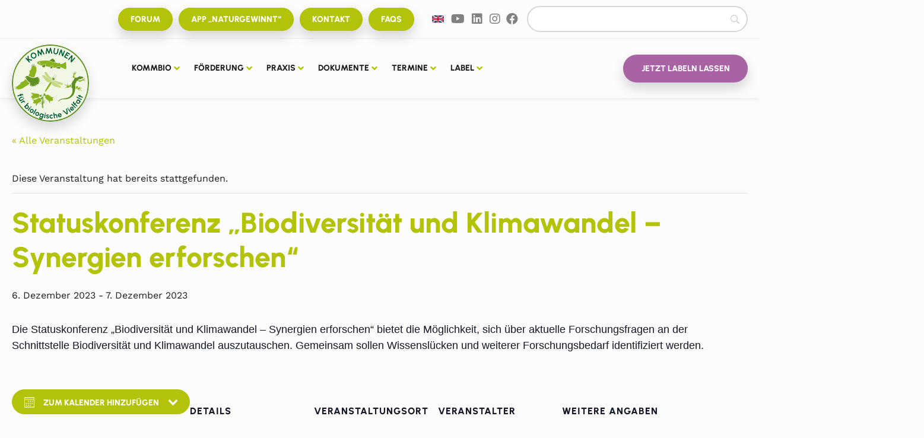

--- FILE ---
content_type: text/html; charset=UTF-8
request_url: https://kommbio.de/termin/statuskonferenz-biodiversitaet-und-klimawandel-synergien-erforschen/
body_size: 87049
content:
<!doctype html>
<html lang="de" prefix="og: https://ogp.me/ns#">
<head><script data-no-optimize="1">var litespeed_docref=sessionStorage.getItem("litespeed_docref");litespeed_docref&&(Object.defineProperty(document,"referrer",{get:function(){return litespeed_docref}}),sessionStorage.removeItem("litespeed_docref"));</script>
	<meta charset="UTF-8">
	<meta name="viewport" content="width=device-width, initial-scale=1">
	<link rel="profile" href="https://gmpg.org/xfn/11">
	<link rel='preload' as='style' onload="this.onload=null;this.rel='stylesheet'" crossorigin id='tribe-events-views-v2-bootstrap-datepicker-styles-css' href='https://kommbio.de/wp-content/plugins/the-events-calendar/vendor/bootstrap-datepicker/css/bootstrap-datepicker.standalone.min.css?ver=6.15.13.1' media='all' />
<noscript><link rel="stylesheet" id="tribe-events-views-v2-bootstrap-datepicker-styles"  href="https://kommbio.de/wp-content/plugins/the-events-calendar/vendor/bootstrap-datepicker/css/bootstrap-datepicker.standalone.min.css?ver=6.15.13.1" media="all"></noscript><link rel='preload' as='style' onload="this.onload=null;this.rel='stylesheet'" crossorigin id='tec-variables-skeleton-css' href='https://kommbio.de/wp-content/plugins/the-events-calendar/common/build/css/variables-skeleton.css?ver=6.10.1' media='all' />
<noscript><link rel="stylesheet" id="tec-variables-skeleton"  href="https://kommbio.de/wp-content/plugins/the-events-calendar/common/build/css/variables-skeleton.css?ver=6.10.1" media="all"></noscript><link rel='preload' as='style' onload="this.onload=null;this.rel='stylesheet'" crossorigin id='tribe-common-skeleton-style-css' href='https://kommbio.de/wp-content/plugins/the-events-calendar/common/build/css/common-skeleton.css?ver=6.10.1' media='all' />
<noscript><link rel="stylesheet" id="tribe-common-skeleton-style"  href="https://kommbio.de/wp-content/plugins/the-events-calendar/common/build/css/common-skeleton.css?ver=6.10.1" media="all"></noscript><link rel='preload' as='style' onload="this.onload=null;this.rel='stylesheet'" crossorigin id='tribe-tooltipster-css-css' href='https://kommbio.de/wp-content/plugins/the-events-calendar/common/vendor/tooltipster/tooltipster.bundle.min.css?ver=6.10.1' media='all' />
<noscript><link rel="stylesheet" id="tribe-tooltipster-css"  href="https://kommbio.de/wp-content/plugins/the-events-calendar/common/vendor/tooltipster/tooltipster.bundle.min.css?ver=6.10.1" media="all"></noscript><link rel='preload' as='style' onload="this.onload=null;this.rel='stylesheet'" crossorigin id='tribe-events-views-v2-skeleton-css' href='https://kommbio.de/wp-content/plugins/the-events-calendar/build/css/views-skeleton.css?ver=6.15.13.1' media='all' />
<noscript><link rel="stylesheet" id="tribe-events-views-v2-skeleton"  href="https://kommbio.de/wp-content/plugins/the-events-calendar/build/css/views-skeleton.css?ver=6.15.13.1" media="all"></noscript><link rel='preload' as='style' onload="this.onload=null;this.rel='stylesheet'" crossorigin id='tec-variables-full-css' href='https://kommbio.de/wp-content/plugins/the-events-calendar/common/build/css/variables-full.css?ver=6.10.1' media='all' />
<noscript><link rel="stylesheet" id="tec-variables-full"  href="https://kommbio.de/wp-content/plugins/the-events-calendar/common/build/css/variables-full.css?ver=6.10.1" media="all"></noscript><link rel='preload' as='style' onload="this.onload=null;this.rel='stylesheet'" crossorigin id='tribe-common-full-style-css' href='https://kommbio.de/wp-content/plugins/the-events-calendar/common/build/css/common-full.css?ver=6.10.1' media='all' />
<noscript><link rel="stylesheet" id="tribe-common-full-style"  href="https://kommbio.de/wp-content/plugins/the-events-calendar/common/build/css/common-full.css?ver=6.10.1" media="all"></noscript><link rel='preload' as='style' onload="this.onload=null;this.rel='stylesheet'" crossorigin id='tribe-events-views-v2-full-css' href='https://kommbio.de/wp-content/plugins/the-events-calendar/build/css/views-full.css?ver=6.15.13.1' media='all' />
<noscript><link rel="stylesheet" id="tribe-events-views-v2-full"  href="https://kommbio.de/wp-content/plugins/the-events-calendar/build/css/views-full.css?ver=6.15.13.1" media="all"></noscript><link rel='preload' as='style' onload="this.onload=null;this.rel='stylesheet'" crossorigin id='tribe-events-views-v2-print-css' href='https://kommbio.de/wp-content/plugins/the-events-calendar/build/css/views-print.css?ver=6.15.13.1' media='print' />
<noscript><link rel="stylesheet" id="tribe-events-views-v2-print"  href="https://kommbio.de/wp-content/plugins/the-events-calendar/build/css/views-print.css?ver=6.15.13.1" media="print"></noscript><link rel='preload' as='style' onload="this.onload=null;this.rel='stylesheet'" crossorigin id='tribe-events-pro-views-v2-print-css' href='https://kommbio.de/wp-content/plugins/events-calendar-pro/build/css/views-print.css?ver=7.7.11' media='print' />
<noscript><link rel="stylesheet" id="tribe-events-pro-views-v2-print"  href="https://kommbio.de/wp-content/plugins/events-calendar-pro/build/css/views-print.css?ver=7.7.11" media="print"></noscript>
<!-- Suchmaschinen-Optimierung durch Rank Math PRO - https://rankmath.com/ -->
<title>Statuskonferenz „Biodiversität und Klimawandel – Synergien erforschen“ | Kommbio</title>
<meta name="description" content="Die Statuskonferenz „Biodiversität und Klimawandel – Synergien erforschen“ bietet die Möglichkeit, sich über aktuelle Forschungsfragen an der Schnittstelle"/>
<meta name="robots" content="follow, index, max-snippet:-1, max-video-preview:-1, max-image-preview:large"/>
<link rel="canonical" href="https://kommbio.de/termin/statuskonferenz-biodiversitaet-und-klimawandel-synergien-erforschen/" />
<meta property="og:locale" content="de_DE" />
<meta property="og:type" content="article" />
<meta property="og:title" content="Statuskonferenz „Biodiversität und Klimawandel – Synergien erforschen“ | Kommbio" />
<meta property="og:description" content="Die Statuskonferenz „Biodiversität und Klimawandel – Synergien erforschen“ bietet die Möglichkeit, sich über aktuelle Forschungsfragen an der Schnittstelle" />
<meta property="og:url" content="https://kommbio.de/termin/statuskonferenz-biodiversitaet-und-klimawandel-synergien-erforschen/" />
<meta property="og:site_name" content="Kommbio – Kommunen für biologische Vielfalt e.V." />
<meta property="og:updated_time" content="2024-08-26T15:14:57+02:00" />
<meta name="twitter:card" content="summary_large_image" />
<meta name="twitter:title" content="Statuskonferenz „Biodiversität und Klimawandel – Synergien erforschen“ | Kommbio" />
<meta name="twitter:description" content="Die Statuskonferenz „Biodiversität und Klimawandel – Synergien erforschen“ bietet die Möglichkeit, sich über aktuelle Forschungsfragen an der Schnittstelle" />
<!-- /Rank Math WordPress SEO Plugin -->

<link rel='dns-prefetch' href='//connect.facebook.net' />
<link rel="alternate" type="application/rss+xml" href="https://kommbio.de/feed/" />
<link rel="alternate" type="application/rss+xml" href="https://kommbio.de/comments/feed/" />
<link rel="alternate" type="text/calendar" href="https://kommbio.de/termine/?ical=1" />
<link rel="alternate" type="application/json+oembed" href="https://kommbio.de/wp-json/oembed/1.0/embed?url=https%3A%2F%2Fkommbio.de%2Ftermin%2Fstatuskonferenz-biodiversitaet-und-klimawandel-synergien-erforschen%2F" />
<link rel="alternate" type="text/xml+oembed" href="https://kommbio.de/wp-json/oembed/1.0/embed?url=https%3A%2F%2Fkommbio.de%2Ftermin%2Fstatuskonferenz-biodiversitaet-und-klimawandel-synergien-erforschen%2F&#038;format=xml" />
<style id='wp-img-auto-sizes-contain-inline-css'>
img:is([sizes=auto i],[sizes^="auto," i]){contain-intrinsic-size:3000px 1500px}
/*# sourceURL=wp-img-auto-sizes-contain-inline-css */
</style>
<link rel='preload' as='style' onload="this.onload=null;this.rel='stylesheet'" crossorigin id='litespeed-cache-dummy-css' href='https://kommbio.de/wp-content/plugins/litespeed-cache/assets/css/litespeed-dummy.css?ver=6.9' media='all' />
<noscript><link rel="stylesheet" id="litespeed-cache-dummy"  href="https://kommbio.de/wp-content/plugins/litespeed-cache/assets/css/litespeed-dummy.css?ver=6.9" media="all"></noscript><link rel='preload' as='style' onload="this.onload=null;this.rel='stylesheet'" crossorigin id='hello-elementor-theme-style-css' href='https://kommbio.de/wp-content/themes/hello-elementor/assets/css/theme.css?ver=3.4.5' media='all' />
<noscript><link rel="stylesheet" id="hello-elementor-theme-style"  href="https://kommbio.de/wp-content/themes/hello-elementor/assets/css/theme.css?ver=3.4.5" media="all"></noscript><link rel='preload' as='style' onload="this.onload=null;this.rel='stylesheet'" crossorigin id='jet-menu-hello-css' href='https://kommbio.de/wp-content/plugins/jet-menu/integration/themes/hello-elementor/assets/css/style.css?ver=2.4.18' media='all' />
<noscript><link rel="stylesheet" id="jet-menu-hello"  href="https://kommbio.de/wp-content/plugins/jet-menu/integration/themes/hello-elementor/assets/css/style.css?ver=2.4.18" media="all"></noscript><link rel='preload' as='style' onload="this.onload=null;this.rel='stylesheet'" crossorigin id='tribe-events-full-pro-calendar-style-css' href='https://kommbio.de/wp-content/plugins/events-calendar-pro/build/css/tribe-events-pro-full.css?ver=7.7.11' media='all' />
<noscript><link rel="stylesheet" id="tribe-events-full-pro-calendar-style"  href="https://kommbio.de/wp-content/plugins/events-calendar-pro/build/css/tribe-events-pro-full.css?ver=7.7.11" media="all"></noscript><link rel='preload' as='style' onload="this.onload=null;this.rel='stylesheet'" crossorigin id='tribe-events-virtual-skeleton-css' href='https://kommbio.de/wp-content/plugins/events-calendar-pro/build/css/events-virtual-skeleton.css?ver=7.7.11' media='all' />
<noscript><link rel="stylesheet" id="tribe-events-virtual-skeleton"  href="https://kommbio.de/wp-content/plugins/events-calendar-pro/build/css/events-virtual-skeleton.css?ver=7.7.11" media="all"></noscript><link rel='preload' as='style' onload="this.onload=null;this.rel='stylesheet'" crossorigin id='tribe-events-virtual-full-css' href='https://kommbio.de/wp-content/plugins/events-calendar-pro/build/css/events-virtual-full.css?ver=7.7.11' media='all' />
<noscript><link rel="stylesheet" id="tribe-events-virtual-full"  href="https://kommbio.de/wp-content/plugins/events-calendar-pro/build/css/events-virtual-full.css?ver=7.7.11" media="all"></noscript><link rel='preload' as='style' onload="this.onload=null;this.rel='stylesheet'" crossorigin id='tribe-events-virtual-single-skeleton-css' href='https://kommbio.de/wp-content/plugins/events-calendar-pro/build/css/events-virtual-single-skeleton.css?ver=7.7.11' media='all' />
<noscript><link rel="stylesheet" id="tribe-events-virtual-single-skeleton"  href="https://kommbio.de/wp-content/plugins/events-calendar-pro/build/css/events-virtual-single-skeleton.css?ver=7.7.11" media="all"></noscript><link rel='preload' as='style' onload="this.onload=null;this.rel='stylesheet'" crossorigin id='tribe-events-virtual-single-full-css' href='https://kommbio.de/wp-content/plugins/events-calendar-pro/build/css/events-virtual-single-full.css?ver=7.7.11' media='all' />
<noscript><link rel="stylesheet" id="tribe-events-virtual-single-full"  href="https://kommbio.de/wp-content/plugins/events-calendar-pro/build/css/events-virtual-single-full.css?ver=7.7.11" media="all"></noscript><link rel='preload' as='style' onload="this.onload=null;this.rel='stylesheet'" crossorigin id='tec-events-pro-single-css' href='https://kommbio.de/wp-content/plugins/events-calendar-pro/build/css/events-single.css?ver=7.7.11' media='all' />
<noscript><link rel="stylesheet" id="tec-events-pro-single"  href="https://kommbio.de/wp-content/plugins/events-calendar-pro/build/css/events-single.css?ver=7.7.11" media="all"></noscript><link rel='preload' as='style' onload="this.onload=null;this.rel='stylesheet'" crossorigin id='tribe-events-calendar-pro-style-css' href='https://kommbio.de/wp-content/plugins/events-calendar-pro/build/css/tribe-events-pro-full.css?ver=7.7.11' media='all' />
<noscript><link rel="stylesheet" id="tribe-events-calendar-pro-style"  href="https://kommbio.de/wp-content/plugins/events-calendar-pro/build/css/tribe-events-pro-full.css?ver=7.7.11" media="all"></noscript><link rel='preload' as='style' onload="this.onload=null;this.rel='stylesheet'" crossorigin id='tribe-events-pro-mini-calendar-block-styles-css' href='https://kommbio.de/wp-content/plugins/events-calendar-pro/build/css/tribe-events-pro-mini-calendar-block.css?ver=7.7.11' media='all' />
<noscript><link rel="stylesheet" id="tribe-events-pro-mini-calendar-block-styles"  href="https://kommbio.de/wp-content/plugins/events-calendar-pro/build/css/tribe-events-pro-mini-calendar-block.css?ver=7.7.11" media="all"></noscript><link rel='preload' as='style' onload="this.onload=null;this.rel='stylesheet'" crossorigin id='tribe-events-v2-single-skeleton-css' href='https://kommbio.de/wp-content/plugins/the-events-calendar/build/css/tribe-events-single-skeleton.css?ver=6.15.13.1' media='all' />
<noscript><link rel="stylesheet" id="tribe-events-v2-single-skeleton"  href="https://kommbio.de/wp-content/plugins/the-events-calendar/build/css/tribe-events-single-skeleton.css?ver=6.15.13.1" media="all"></noscript><link rel='preload' as='style' onload="this.onload=null;this.rel='stylesheet'" crossorigin id='tribe-events-v2-single-skeleton-full-css' href='https://kommbio.de/wp-content/plugins/the-events-calendar/build/css/tribe-events-single-full.css?ver=6.15.13.1' media='all' />
<noscript><link rel="stylesheet" id="tribe-events-v2-single-skeleton-full"  href="https://kommbio.de/wp-content/plugins/the-events-calendar/build/css/tribe-events-single-full.css?ver=6.15.13.1" media="all"></noscript><link rel='preload' as='style' onload="this.onload=null;this.rel='stylesheet'" crossorigin id='tribe-events-virtual-single-v2-skeleton-css' href='https://kommbio.de/wp-content/plugins/events-calendar-pro/build/css/events-virtual-single-v2-skeleton.css?ver=7.7.11' media='all' />
<noscript><link rel="stylesheet" id="tribe-events-virtual-single-v2-skeleton"  href="https://kommbio.de/wp-content/plugins/events-calendar-pro/build/css/events-virtual-single-v2-skeleton.css?ver=7.7.11" media="all"></noscript><link rel='preload' as='style' onload="this.onload=null;this.rel='stylesheet'" crossorigin id='tribe-events-virtual-single-v2-full-css' href='https://kommbio.de/wp-content/plugins/events-calendar-pro/build/css/events-virtual-single-v2-full.css?ver=7.7.11' media='all' />
<noscript><link rel="stylesheet" id="tribe-events-virtual-single-v2-full"  href="https://kommbio.de/wp-content/plugins/events-calendar-pro/build/css/events-virtual-single-v2-full.css?ver=7.7.11" media="all"></noscript><link rel='preload' as='style' onload="this.onload=null;this.rel='stylesheet'" crossorigin id='tribe-events-v2-virtual-single-block-css' href='https://kommbio.de/wp-content/plugins/events-calendar-pro/build/css/events-virtual-single-block.css?ver=7.7.11' media='all' />
<noscript><link rel="stylesheet" id="tribe-events-v2-virtual-single-block"  href="https://kommbio.de/wp-content/plugins/events-calendar-pro/build/css/events-virtual-single-block.css?ver=7.7.11" media="all"></noscript><link rel='preload' as='style' onload="this.onload=null;this.rel='stylesheet'" crossorigin id='tec-events-pro-single-style-css' href='https://kommbio.de/wp-content/plugins/events-calendar-pro/build/css/custom-tables-v1/single.css?ver=7.7.11' media='all' />
<noscript><link rel="stylesheet" id="tec-events-pro-single-style"  href="https://kommbio.de/wp-content/plugins/events-calendar-pro/build/css/custom-tables-v1/single.css?ver=7.7.11" media="all"></noscript><link rel='preload' as='style' onload="this.onload=null;this.rel='stylesheet'" crossorigin id='dce-dynamic-visibility-style-css' href='https://kommbio.de/wp-content/plugins/dynamic-visibility-for-elementor/assets/css/dynamic-visibility.css?ver=6.0.1' media='all' />
<noscript><link rel="stylesheet" id="dce-dynamic-visibility-style"  href="https://kommbio.de/wp-content/plugins/dynamic-visibility-for-elementor/assets/css/dynamic-visibility.css?ver=6.0.1" media="all"></noscript><style id='wp-emoji-styles-inline-css'>

	img.wp-smiley, img.emoji {
		display: inline !important;
		border: none !important;
		box-shadow: none !important;
		height: 1em !important;
		width: 1em !important;
		margin: 0 0.07em !important;
		vertical-align: -0.1em !important;
		background: none !important;
		padding: 0 !important;
	}
/*# sourceURL=wp-emoji-styles-inline-css */
</style>
<link rel='preload' as='style' onload="this.onload=null;this.rel='stylesheet'" crossorigin id='wp-block-library-css' href='https://kommbio.de/wp-includes/css/dist/block-library/style.min.css?ver=6.9' media='all' />
<noscript><link rel="stylesheet" id="wp-block-library"  href="https://kommbio.de/wp-includes/css/dist/block-library/style.min.css?ver=6.9" media="all"></noscript><link rel='preload' as='style' onload="this.onload=null;this.rel='stylesheet'" crossorigin id='jet-engine-frontend-css' href='https://kommbio.de/wp-content/plugins/jet-engine/assets/css/frontend.css?ver=3.8.2.1' media='all' />
<noscript><link rel="stylesheet" id="jet-engine-frontend"  href="https://kommbio.de/wp-content/plugins/jet-engine/assets/css/frontend.css?ver=3.8.2.1" media="all"></noscript><link rel='preload' as='style' onload="this.onload=null;this.rel='stylesheet'" crossorigin id='tribe-events-v2-single-blocks-css' href='https://kommbio.de/wp-content/plugins/the-events-calendar/build/css/tribe-events-single-blocks.css?ver=6.15.13.1' media='all' />
<noscript><link rel="stylesheet" id="tribe-events-v2-single-blocks"  href="https://kommbio.de/wp-content/plugins/the-events-calendar/build/css/tribe-events-single-blocks.css?ver=6.15.13.1" media="all"></noscript><style id='global-styles-inline-css'>
:root{--wp--preset--aspect-ratio--square: 1;--wp--preset--aspect-ratio--4-3: 4/3;--wp--preset--aspect-ratio--3-4: 3/4;--wp--preset--aspect-ratio--3-2: 3/2;--wp--preset--aspect-ratio--2-3: 2/3;--wp--preset--aspect-ratio--16-9: 16/9;--wp--preset--aspect-ratio--9-16: 9/16;--wp--preset--color--black: #000000;--wp--preset--color--cyan-bluish-gray: #abb8c3;--wp--preset--color--white: #ffffff;--wp--preset--color--pale-pink: #f78da7;--wp--preset--color--vivid-red: #cf2e2e;--wp--preset--color--luminous-vivid-orange: #ff6900;--wp--preset--color--luminous-vivid-amber: #fcb900;--wp--preset--color--light-green-cyan: #7bdcb5;--wp--preset--color--vivid-green-cyan: #00d084;--wp--preset--color--pale-cyan-blue: #8ed1fc;--wp--preset--color--vivid-cyan-blue: #0693e3;--wp--preset--color--vivid-purple: #9b51e0;--wp--preset--gradient--vivid-cyan-blue-to-vivid-purple: linear-gradient(135deg,rgb(6,147,227) 0%,rgb(155,81,224) 100%);--wp--preset--gradient--light-green-cyan-to-vivid-green-cyan: linear-gradient(135deg,rgb(122,220,180) 0%,rgb(0,208,130) 100%);--wp--preset--gradient--luminous-vivid-amber-to-luminous-vivid-orange: linear-gradient(135deg,rgb(252,185,0) 0%,rgb(255,105,0) 100%);--wp--preset--gradient--luminous-vivid-orange-to-vivid-red: linear-gradient(135deg,rgb(255,105,0) 0%,rgb(207,46,46) 100%);--wp--preset--gradient--very-light-gray-to-cyan-bluish-gray: linear-gradient(135deg,rgb(238,238,238) 0%,rgb(169,184,195) 100%);--wp--preset--gradient--cool-to-warm-spectrum: linear-gradient(135deg,rgb(74,234,220) 0%,rgb(151,120,209) 20%,rgb(207,42,186) 40%,rgb(238,44,130) 60%,rgb(251,105,98) 80%,rgb(254,248,76) 100%);--wp--preset--gradient--blush-light-purple: linear-gradient(135deg,rgb(255,206,236) 0%,rgb(152,150,240) 100%);--wp--preset--gradient--blush-bordeaux: linear-gradient(135deg,rgb(254,205,165) 0%,rgb(254,45,45) 50%,rgb(107,0,62) 100%);--wp--preset--gradient--luminous-dusk: linear-gradient(135deg,rgb(255,203,112) 0%,rgb(199,81,192) 50%,rgb(65,88,208) 100%);--wp--preset--gradient--pale-ocean: linear-gradient(135deg,rgb(255,245,203) 0%,rgb(182,227,212) 50%,rgb(51,167,181) 100%);--wp--preset--gradient--electric-grass: linear-gradient(135deg,rgb(202,248,128) 0%,rgb(113,206,126) 100%);--wp--preset--gradient--midnight: linear-gradient(135deg,rgb(2,3,129) 0%,rgb(40,116,252) 100%);--wp--preset--font-size--small: 13px;--wp--preset--font-size--medium: 20px;--wp--preset--font-size--large: 36px;--wp--preset--font-size--x-large: 42px;--wp--preset--spacing--20: 0.44rem;--wp--preset--spacing--30: 0.67rem;--wp--preset--spacing--40: 1rem;--wp--preset--spacing--50: 1.5rem;--wp--preset--spacing--60: 2.25rem;--wp--preset--spacing--70: 3.38rem;--wp--preset--spacing--80: 5.06rem;--wp--preset--shadow--natural: 6px 6px 9px rgba(0, 0, 0, 0.2);--wp--preset--shadow--deep: 12px 12px 50px rgba(0, 0, 0, 0.4);--wp--preset--shadow--sharp: 6px 6px 0px rgba(0, 0, 0, 0.2);--wp--preset--shadow--outlined: 6px 6px 0px -3px rgb(255, 255, 255), 6px 6px rgb(0, 0, 0);--wp--preset--shadow--crisp: 6px 6px 0px rgb(0, 0, 0);}:root { --wp--style--global--content-size: 800px;--wp--style--global--wide-size: 1200px; }:where(body) { margin: 0; }.wp-site-blocks > .alignleft { float: left; margin-right: 2em; }.wp-site-blocks > .alignright { float: right; margin-left: 2em; }.wp-site-blocks > .aligncenter { justify-content: center; margin-left: auto; margin-right: auto; }:where(.wp-site-blocks) > * { margin-block-start: 24px; margin-block-end: 0; }:where(.wp-site-blocks) > :first-child { margin-block-start: 0; }:where(.wp-site-blocks) > :last-child { margin-block-end: 0; }:root { --wp--style--block-gap: 24px; }:root :where(.is-layout-flow) > :first-child{margin-block-start: 0;}:root :where(.is-layout-flow) > :last-child{margin-block-end: 0;}:root :where(.is-layout-flow) > *{margin-block-start: 24px;margin-block-end: 0;}:root :where(.is-layout-constrained) > :first-child{margin-block-start: 0;}:root :where(.is-layout-constrained) > :last-child{margin-block-end: 0;}:root :where(.is-layout-constrained) > *{margin-block-start: 24px;margin-block-end: 0;}:root :where(.is-layout-flex){gap: 24px;}:root :where(.is-layout-grid){gap: 24px;}.is-layout-flow > .alignleft{float: left;margin-inline-start: 0;margin-inline-end: 2em;}.is-layout-flow > .alignright{float: right;margin-inline-start: 2em;margin-inline-end: 0;}.is-layout-flow > .aligncenter{margin-left: auto !important;margin-right: auto !important;}.is-layout-constrained > .alignleft{float: left;margin-inline-start: 0;margin-inline-end: 2em;}.is-layout-constrained > .alignright{float: right;margin-inline-start: 2em;margin-inline-end: 0;}.is-layout-constrained > .aligncenter{margin-left: auto !important;margin-right: auto !important;}.is-layout-constrained > :where(:not(.alignleft):not(.alignright):not(.alignfull)){max-width: var(--wp--style--global--content-size);margin-left: auto !important;margin-right: auto !important;}.is-layout-constrained > .alignwide{max-width: var(--wp--style--global--wide-size);}body .is-layout-flex{display: flex;}.is-layout-flex{flex-wrap: wrap;align-items: center;}.is-layout-flex > :is(*, div){margin: 0;}body .is-layout-grid{display: grid;}.is-layout-grid > :is(*, div){margin: 0;}body{padding-top: 0px;padding-right: 0px;padding-bottom: 0px;padding-left: 0px;}a:where(:not(.wp-element-button)){text-decoration: underline;}:root :where(.wp-element-button, .wp-block-button__link){background-color: #32373c;border-width: 0;color: #fff;font-family: inherit;font-size: inherit;font-style: inherit;font-weight: inherit;letter-spacing: inherit;line-height: inherit;padding-top: calc(0.667em + 2px);padding-right: calc(1.333em + 2px);padding-bottom: calc(0.667em + 2px);padding-left: calc(1.333em + 2px);text-decoration: none;text-transform: inherit;}.has-black-color{color: var(--wp--preset--color--black) !important;}.has-cyan-bluish-gray-color{color: var(--wp--preset--color--cyan-bluish-gray) !important;}.has-white-color{color: var(--wp--preset--color--white) !important;}.has-pale-pink-color{color: var(--wp--preset--color--pale-pink) !important;}.has-vivid-red-color{color: var(--wp--preset--color--vivid-red) !important;}.has-luminous-vivid-orange-color{color: var(--wp--preset--color--luminous-vivid-orange) !important;}.has-luminous-vivid-amber-color{color: var(--wp--preset--color--luminous-vivid-amber) !important;}.has-light-green-cyan-color{color: var(--wp--preset--color--light-green-cyan) !important;}.has-vivid-green-cyan-color{color: var(--wp--preset--color--vivid-green-cyan) !important;}.has-pale-cyan-blue-color{color: var(--wp--preset--color--pale-cyan-blue) !important;}.has-vivid-cyan-blue-color{color: var(--wp--preset--color--vivid-cyan-blue) !important;}.has-vivid-purple-color{color: var(--wp--preset--color--vivid-purple) !important;}.has-black-background-color{background-color: var(--wp--preset--color--black) !important;}.has-cyan-bluish-gray-background-color{background-color: var(--wp--preset--color--cyan-bluish-gray) !important;}.has-white-background-color{background-color: var(--wp--preset--color--white) !important;}.has-pale-pink-background-color{background-color: var(--wp--preset--color--pale-pink) !important;}.has-vivid-red-background-color{background-color: var(--wp--preset--color--vivid-red) !important;}.has-luminous-vivid-orange-background-color{background-color: var(--wp--preset--color--luminous-vivid-orange) !important;}.has-luminous-vivid-amber-background-color{background-color: var(--wp--preset--color--luminous-vivid-amber) !important;}.has-light-green-cyan-background-color{background-color: var(--wp--preset--color--light-green-cyan) !important;}.has-vivid-green-cyan-background-color{background-color: var(--wp--preset--color--vivid-green-cyan) !important;}.has-pale-cyan-blue-background-color{background-color: var(--wp--preset--color--pale-cyan-blue) !important;}.has-vivid-cyan-blue-background-color{background-color: var(--wp--preset--color--vivid-cyan-blue) !important;}.has-vivid-purple-background-color{background-color: var(--wp--preset--color--vivid-purple) !important;}.has-black-border-color{border-color: var(--wp--preset--color--black) !important;}.has-cyan-bluish-gray-border-color{border-color: var(--wp--preset--color--cyan-bluish-gray) !important;}.has-white-border-color{border-color: var(--wp--preset--color--white) !important;}.has-pale-pink-border-color{border-color: var(--wp--preset--color--pale-pink) !important;}.has-vivid-red-border-color{border-color: var(--wp--preset--color--vivid-red) !important;}.has-luminous-vivid-orange-border-color{border-color: var(--wp--preset--color--luminous-vivid-orange) !important;}.has-luminous-vivid-amber-border-color{border-color: var(--wp--preset--color--luminous-vivid-amber) !important;}.has-light-green-cyan-border-color{border-color: var(--wp--preset--color--light-green-cyan) !important;}.has-vivid-green-cyan-border-color{border-color: var(--wp--preset--color--vivid-green-cyan) !important;}.has-pale-cyan-blue-border-color{border-color: var(--wp--preset--color--pale-cyan-blue) !important;}.has-vivid-cyan-blue-border-color{border-color: var(--wp--preset--color--vivid-cyan-blue) !important;}.has-vivid-purple-border-color{border-color: var(--wp--preset--color--vivid-purple) !important;}.has-vivid-cyan-blue-to-vivid-purple-gradient-background{background: var(--wp--preset--gradient--vivid-cyan-blue-to-vivid-purple) !important;}.has-light-green-cyan-to-vivid-green-cyan-gradient-background{background: var(--wp--preset--gradient--light-green-cyan-to-vivid-green-cyan) !important;}.has-luminous-vivid-amber-to-luminous-vivid-orange-gradient-background{background: var(--wp--preset--gradient--luminous-vivid-amber-to-luminous-vivid-orange) !important;}.has-luminous-vivid-orange-to-vivid-red-gradient-background{background: var(--wp--preset--gradient--luminous-vivid-orange-to-vivid-red) !important;}.has-very-light-gray-to-cyan-bluish-gray-gradient-background{background: var(--wp--preset--gradient--very-light-gray-to-cyan-bluish-gray) !important;}.has-cool-to-warm-spectrum-gradient-background{background: var(--wp--preset--gradient--cool-to-warm-spectrum) !important;}.has-blush-light-purple-gradient-background{background: var(--wp--preset--gradient--blush-light-purple) !important;}.has-blush-bordeaux-gradient-background{background: var(--wp--preset--gradient--blush-bordeaux) !important;}.has-luminous-dusk-gradient-background{background: var(--wp--preset--gradient--luminous-dusk) !important;}.has-pale-ocean-gradient-background{background: var(--wp--preset--gradient--pale-ocean) !important;}.has-electric-grass-gradient-background{background: var(--wp--preset--gradient--electric-grass) !important;}.has-midnight-gradient-background{background: var(--wp--preset--gradient--midnight) !important;}.has-small-font-size{font-size: var(--wp--preset--font-size--small) !important;}.has-medium-font-size{font-size: var(--wp--preset--font-size--medium) !important;}.has-large-font-size{font-size: var(--wp--preset--font-size--large) !important;}.has-x-large-font-size{font-size: var(--wp--preset--font-size--x-large) !important;}
:root :where(.wp-block-pullquote){font-size: 1.5em;line-height: 1.6;}
/*# sourceURL=global-styles-inline-css */
</style>
<link rel='preload' as='style' onload="this.onload=null;this.rel='stylesheet'" crossorigin id='tec-events-elementor-widgets-base-styles-css' href='https://kommbio.de/wp-content/plugins/the-events-calendar/build/css/integrations/plugins/elementor/widgets/widget-base.css?ver=6.15.13.1' media='all' />
<noscript><link rel="stylesheet" id="tec-events-elementor-widgets-base-styles"  href="https://kommbio.de/wp-content/plugins/the-events-calendar/build/css/integrations/plugins/elementor/widgets/widget-base.css?ver=6.15.13.1" media="all"></noscript><link rel='preload' as='style' onload="this.onload=null;this.rel='stylesheet'" crossorigin id='elementor-event-template-14642-css' href='https://kommbio.de/wp-content/uploads/elementor/css/post-14642.css?ver=6.15.13.1' media='all' />
<noscript><link rel="stylesheet" id="elementor-event-template-14642"  href="https://kommbio.de/wp-content/uploads/elementor/css/post-14642.css?ver=6.15.13.1" media="all"></noscript><link rel='preload' as='style' onload="this.onload=null;this.rel='stylesheet'" crossorigin id='tribe-events-block-event-venue-css' href='https://kommbio.de/wp-content/plugins/the-events-calendar/build/event-venue/frontend.css?ver=6.15.13.1' media='all' />
<noscript><link rel="stylesheet" id="tribe-events-block-event-venue"  href="https://kommbio.de/wp-content/plugins/the-events-calendar/build/event-venue/frontend.css?ver=6.15.13.1" media="all"></noscript><link rel='preload' as='style' onload="this.onload=null;this.rel='stylesheet'" crossorigin id='hello-elementor-css' href='https://kommbio.de/wp-content/themes/hello-elementor/assets/css/reset.css?ver=3.4.5' media='all' />
<noscript><link rel="stylesheet" id="hello-elementor"  href="https://kommbio.de/wp-content/themes/hello-elementor/assets/css/reset.css?ver=3.4.5" media="all"></noscript><link rel='preload' as='style' onload="this.onload=null;this.rel='stylesheet'" crossorigin id='hello-elementor-header-footer-css' href='https://kommbio.de/wp-content/themes/hello-elementor/assets/css/header-footer.css?ver=3.4.5' media='all' />
<noscript><link rel="stylesheet" id="hello-elementor-header-footer"  href="https://kommbio.de/wp-content/themes/hello-elementor/assets/css/header-footer.css?ver=3.4.5" media="all"></noscript><link rel='preload' as='style' onload="this.onload=null;this.rel='stylesheet'" crossorigin id='jet-menu-public-styles-css' href='https://kommbio.de/wp-content/plugins/jet-menu/assets/public/css/public.css?ver=2.4.18' media='all' />
<noscript><link rel="stylesheet" id="jet-menu-public-styles"  href="https://kommbio.de/wp-content/plugins/jet-menu/assets/public/css/public.css?ver=2.4.18" media="all"></noscript><link rel='preload' as='style' onload="this.onload=null;this.rel='stylesheet'" crossorigin id='jet-popup-frontend-css' href='https://kommbio.de/wp-content/plugins/jet-popup/assets/css/jet-popup-frontend.css?ver=2.0.20.3' media='all' />
<noscript><link rel="stylesheet" id="jet-popup-frontend"  href="https://kommbio.de/wp-content/plugins/jet-popup/assets/css/jet-popup-frontend.css?ver=2.0.20.3" media="all"></noscript><link rel='preload' as='style' onload="this.onload=null;this.rel='stylesheet'" crossorigin id='elementor-frontend-css' href='https://kommbio.de/wp-content/uploads/elementor/css/custom-frontend.min.css?ver=1769649863' media='all' />
<noscript><link rel="stylesheet" id="elementor-frontend"  href="https://kommbio.de/wp-content/uploads/elementor/css/custom-frontend.min.css?ver=1769649863" media="all"></noscript><link rel='preload' as='style' onload="this.onload=null;this.rel='stylesheet'" crossorigin id='widget-icon-list-css' href='https://kommbio.de/wp-content/uploads/elementor/css/custom-widget-icon-list.min.css?ver=1769649863' media='all' />
<noscript><link rel="stylesheet" id="widget-icon-list"  href="https://kommbio.de/wp-content/uploads/elementor/css/custom-widget-icon-list.min.css?ver=1769649863" media="all"></noscript><link rel='preload' as='style' onload="this.onload=null;this.rel='stylesheet'" crossorigin id='e-sticky-css' href='https://kommbio.de/wp-content/plugins/elementor-pro/assets/css/modules/sticky.min.css?ver=3.34.0' media='all' />
<noscript><link rel="stylesheet" id="e-sticky"  href="https://kommbio.de/wp-content/plugins/elementor-pro/assets/css/modules/sticky.min.css?ver=3.34.0" media="all"></noscript><link rel='preload' as='style' onload="this.onload=null;this.rel='stylesheet'" crossorigin id='widget-image-css' href='https://kommbio.de/wp-content/plugins/elementor/assets/css/widget-image.min.css?ver=3.34.1' media='all' />
<noscript><link rel="stylesheet" id="widget-image"  href="https://kommbio.de/wp-content/plugins/elementor/assets/css/widget-image.min.css?ver=3.34.1" media="all"></noscript><link rel='preload' as='style' onload="this.onload=null;this.rel='stylesheet'" crossorigin id='widget-heading-css' href='https://kommbio.de/wp-content/plugins/elementor/assets/css/widget-heading.min.css?ver=3.34.1' media='all' />
<noscript><link rel="stylesheet" id="widget-heading"  href="https://kommbio.de/wp-content/plugins/elementor/assets/css/widget-heading.min.css?ver=3.34.1" media="all"></noscript><link rel='preload' as='style' onload="this.onload=null;this.rel='stylesheet'" crossorigin id='jet-blocks-css' href='https://kommbio.de/wp-content/uploads/elementor/css/custom-jet-blocks.css?ver=1.3.22' media='all' />
<noscript><link rel="stylesheet" id="jet-blocks"  href="https://kommbio.de/wp-content/uploads/elementor/css/custom-jet-blocks.css?ver=1.3.22" media="all"></noscript><link rel='preload' as='style' onload="this.onload=null;this.rel='stylesheet'" crossorigin id='elementor-icons-css' href='https://kommbio.de/wp-content/plugins/elementor/assets/lib/eicons/css/elementor-icons.min.css?ver=5.45.0' media='all' />
<noscript><link rel="stylesheet" id="elementor-icons"  href="https://kommbio.de/wp-content/plugins/elementor/assets/lib/eicons/css/elementor-icons.min.css?ver=5.45.0" media="all"></noscript><link rel='preload' as='style' onload="this.onload=null;this.rel='stylesheet'" crossorigin id='elementor-post-52-css' href='https://kommbio.de/wp-content/uploads/elementor/css/post-52.css?ver=1769649863' media='all' />
<noscript><link rel="stylesheet" id="elementor-post-52"  href="https://kommbio.de/wp-content/uploads/elementor/css/post-52.css?ver=1769649863" media="all"></noscript><link rel='preload' as='style' onload="this.onload=null;this.rel='stylesheet'" crossorigin id='jet-blog-css' href='https://kommbio.de/wp-content/plugins/jet-blog/assets/css/jet-blog.css?ver=2.4.8' media='all' />
<noscript><link rel="stylesheet" id="jet-blog"  href="https://kommbio.de/wp-content/plugins/jet-blog/assets/css/jet-blog.css?ver=2.4.8" media="all"></noscript><link rel='preload' as='style' onload="this.onload=null;this.rel='stylesheet'" crossorigin id='jet-tabs-frontend-css' href='https://kommbio.de/wp-content/plugins/jet-tabs/assets/css/jet-tabs-frontend.css?ver=2.2.13' media='all' />
<noscript><link rel="stylesheet" id="jet-tabs-frontend"  href="https://kommbio.de/wp-content/plugins/jet-tabs/assets/css/jet-tabs-frontend.css?ver=2.2.13" media="all"></noscript><link rel='preload' as='style' onload="this.onload=null;this.rel='stylesheet'" crossorigin id='swiper-css' href='https://kommbio.de/wp-content/plugins/elementor/assets/lib/swiper/v8/css/swiper.min.css?ver=8.4.5' media='all' />
<noscript><link rel="stylesheet" id="swiper"  href="https://kommbio.de/wp-content/plugins/elementor/assets/lib/swiper/v8/css/swiper.min.css?ver=8.4.5" media="all"></noscript><link rel='preload' as='style' onload="this.onload=null;this.rel='stylesheet'" crossorigin id='elementor-post-77-css' href='https://kommbio.de/wp-content/uploads/elementor/css/post-77.css?ver=1769649863' media='all' />
<noscript><link rel="stylesheet" id="elementor-post-77"  href="https://kommbio.de/wp-content/uploads/elementor/css/post-77.css?ver=1769649863" media="all"></noscript><link rel='preload' as='style' onload="this.onload=null;this.rel='stylesheet'" crossorigin id='elementor-post-83-css' href='https://kommbio.de/wp-content/uploads/elementor/css/post-83.css?ver=1769649846' media='all' />
<noscript><link rel="stylesheet" id="elementor-post-83"  href="https://kommbio.de/wp-content/uploads/elementor/css/post-83.css?ver=1769649846" media="all"></noscript><link rel='preload' as='style' onload="this.onload=null;this.rel='stylesheet'" crossorigin id='borlabs-cookie-custom-css' href='https://kommbio.de/wp-content/cache/borlabs-cookie/1/borlabs-cookie-1-de.css?ver=3.3.23-74' media='all' />
<noscript><link rel="stylesheet" id="borlabs-cookie-custom"  href="https://kommbio.de/wp-content/cache/borlabs-cookie/1/borlabs-cookie-1-de.css?ver=3.3.23-74" media="all"></noscript><link rel='preload' as='style' onload="this.onload=null;this.rel='stylesheet'" crossorigin id='searchwp-forms-css' href='https://kommbio.de/wp-content/plugins/searchwp/assets/css/frontend/search-forms.min.css?ver=4.5.6' media='all' />
<noscript><link rel="stylesheet" id="searchwp-forms"  href="https://kommbio.de/wp-content/plugins/searchwp/assets/css/frontend/search-forms.min.css?ver=4.5.6" media="all"></noscript><link rel='preload' as='style' onload="this.onload=null;this.rel='stylesheet'" crossorigin id='jquery-chosen-css' href='https://kommbio.de/wp-content/plugins/jet-search/assets/lib/chosen/chosen.min.css?ver=1.8.7' media='all' />
<noscript><link rel="stylesheet" id="jquery-chosen"  href="https://kommbio.de/wp-content/plugins/jet-search/assets/lib/chosen/chosen.min.css?ver=1.8.7" media="all"></noscript><link rel='preload' as='style' onload="this.onload=null;this.rel='stylesheet'" crossorigin id='jet-search-css' href='https://kommbio.de/wp-content/plugins/jet-search/assets/css/jet-search.css?ver=3.5.16.1' media='all' />
<noscript><link rel="stylesheet" id="jet-search"  href="https://kommbio.de/wp-content/plugins/jet-search/assets/css/jet-search.css?ver=3.5.16.1" media="all"></noscript><link rel='preload' as='style' onload="this.onload=null;this.rel='stylesheet'" crossorigin id='font-awesome-all-2-css' href='https://kommbio.de/wp-content/themes/hello-theme-child-master/assets/css/all.min.css?ver=5.13.0' media='all' />
<noscript><link rel="stylesheet" id="font-awesome-all-2"  href="https://kommbio.de/wp-content/themes/hello-theme-child-master/assets/css/all.min.css?ver=5.13.0" media="all"></noscript><link rel='preload' as='style' onload="this.onload=null;this.rel='stylesheet'" crossorigin id='hello-elementor-child-style-css' href='https://kommbio.de/wp-content/themes/hello-theme-child-master/style.css?ver=1.0.15' media='all' />
<noscript><link rel="stylesheet" id="hello-elementor-child-style"  href="https://kommbio.de/wp-content/themes/hello-theme-child-master/style.css?ver=1.0.15" media="all"></noscript><script src="https://kommbio.de/wp-includes/js/jquery/jquery.min.js?ver=3.7.1" id="jquery-core-js"></script>
<script defer src="https://kommbio.de/wp-includes/js/jquery/jquery-migrate.min.js?ver=3.4.1" id="jquery-migrate-js"></script>
<script id="jquery-js-after">
jQuery(document).ready(function($) {
            // Div hinzufügen
            $("body").append("<div id='scrollToTopDiv' class='scroll-to-top'>↑</div>");

            // Wann das Div angezeigt werden soll
            $(window).scroll(function() {
                if ($(this).scrollTop() > 100) {
                    $("#scrollToTopDiv").fadeIn();
                } else {
                    $("#scrollToTopDiv").fadeOut();
                }
            });

            // Die Scroll-nach-oben Funktion
            $("#scrollToTopDiv").click(function() {
                $("html, body").animate({ scrollTop: 0 }, "slow");
            });
        });
    
//# sourceURL=jquery-js-after
</script>
<script defer src="https://kommbio.de/wp-content/plugins/the-events-calendar/common/build/js/tribe-common.js?ver=9c44e11f3503a33e9540" id="tribe-common-js"></script>
<script defer src="https://kommbio.de/wp-content/plugins/the-events-calendar/build/js/views/breakpoints.js?ver=4208de2df2852e0b91ec" id="tribe-events-views-v2-breakpoints-js"></script>
<script defer src="https://kommbio.de/wp-includes/js/imagesloaded.min.js?ver=6.9" id="imagesLoaded-js"></script>
<script data-no-optimize="1" data-no-minify="1" data-cfasync="false" nowprocket defer src="https://kommbio.de/wp-content/cache/borlabs-cookie/1/borlabs-cookie-config-de.json.js?ver=3.3.23-74" id="borlabs-cookie-config-js"></script>
<script data-no-optimize="1" data-no-minify="1" data-cfasync="false" nowprocket defer src="https://kommbio.de/wp-content/plugins/borlabs-cookie/assets/javascript/borlabs-cookie-prioritize.min.js?ver=3.3.23" id="borlabs-cookie-prioritize-js"></script>
<link rel="https://api.w.org/" href="https://kommbio.de/wp-json/" /><link rel="alternate" type="application/json" href="https://kommbio.de/wp-json/wp/v2/tribe_events/11180" /><link rel="EditURI" type="application/rsd+xml" href="https://kommbio.de/xmlrpc.php?rsd" />
<meta name="generator" content="WordPress 6.9" />
<link rel='shortlink' href='https://kommbio.de/?p=11180' />
<meta name="tec-api-version" content="v1"><meta name="tec-api-origin" content="https://kommbio.de"><link rel="alternate" href="https://kommbio.de/wp-json/tribe/events/v1/events/11180" />   <script type="text/javascript">
        jQuery(document).ready(function($) {
            // Attach event handlers and set up MutationObserver for mobile menu links
            function setupMobileMenuBehavior() {
                // Function to add event handlers to close mobile menu when anchor links are clicked
                function closeMobileMenu() {
                    $('.jet-mobile-menu__template-content a').on('click', function() {
                        if ($(this).attr('href').indexOf('#') !== -1) {
                            // Trigger a click on the toggle or back button to close the mobile menu
                            $('.jet-mobile-menu__toggle, .jet-mobile-menu__back').click();
                        }
                    });
                }

                // Initialize event handlers
                closeMobileMenu();

                // Configuration for MutationObserver to handle dynamic DOM updates
                var config = { childList: true, subtree: true };

                // MutationObserver to reapply event handlers upon DOM changes
                var callback = function(mutationsList, observer) {
                    for (var mutation of mutationsList) {
                        if (mutation.type === 'childList') {
                            closeMobileMenu();
                        }
                    }
                };

                // Create and start the MutationObserver
                var observer = new MutationObserver(callback);
                observer.observe(document.body, config);
            }

            // Run the setup function
            setupMobileMenuBehavior();
        });
    </script>
    <script nowprocket data-borlabs-cookie-script-blocker-ignore>
if ('0' === '1' && ('0' === '1' || '1' === '1')) {
    window['gtag_enable_tcf_support'] = true;
}
window.dataLayer = window.dataLayer || [];
if (typeof gtag !== 'function') {
    function gtag() {
        dataLayer.push(arguments);
    }
}
gtag('set', 'developer_id.dYjRjMm', true);
if ('0' === '1' || '1' === '1') {
    if (window.BorlabsCookieGoogleConsentModeDefaultSet !== true) {
        let getCookieValue = function (name) {
            return document.cookie.match('(^|;)\\s*' + name + '\\s*=\\s*([^;]+)')?.pop() || '';
        };
        let cookieValue = getCookieValue('borlabs-cookie-gcs');
        let consentsFromCookie = {};
        if (cookieValue !== '') {
            consentsFromCookie = JSON.parse(decodeURIComponent(cookieValue));
        }
        let defaultValues = {
            'ad_storage': 'denied',
            'ad_user_data': 'denied',
            'ad_personalization': 'denied',
            'analytics_storage': 'denied',
            'functionality_storage': 'denied',
            'personalization_storage': 'denied',
            'security_storage': 'denied',
            'wait_for_update': 500,
        };
        gtag('consent', 'default', { ...defaultValues, ...consentsFromCookie });
    }
    window.BorlabsCookieGoogleConsentModeDefaultSet = true;
    let borlabsCookieConsentChangeHandler = function () {
        window.dataLayer = window.dataLayer || [];
        if (typeof gtag !== 'function') { function gtag(){dataLayer.push(arguments);} }

        let getCookieValue = function (name) {
            return document.cookie.match('(^|;)\\s*' + name + '\\s*=\\s*([^;]+)')?.pop() || '';
        };
        let cookieValue = getCookieValue('borlabs-cookie-gcs');
        let consentsFromCookie = {};
        if (cookieValue !== '') {
            consentsFromCookie = JSON.parse(decodeURIComponent(cookieValue));
        }

        consentsFromCookie.analytics_storage = BorlabsCookie.Consents.hasConsent('google-analytics') ? 'granted' : 'denied';

        BorlabsCookie.CookieLibrary.setCookie(
            'borlabs-cookie-gcs',
            JSON.stringify(consentsFromCookie),
            BorlabsCookie.Settings.automaticCookieDomainAndPath.value ? '' : BorlabsCookie.Settings.cookieDomain.value,
            BorlabsCookie.Settings.cookiePath.value,
            BorlabsCookie.Cookie.getPluginCookie().expires,
            BorlabsCookie.Settings.cookieSecure.value,
            BorlabsCookie.Settings.cookieSameSite.value
        );
    }
    document.addEventListener('borlabs-cookie-consent-saved', borlabsCookieConsentChangeHandler);
    document.addEventListener('borlabs-cookie-handle-unblock', borlabsCookieConsentChangeHandler);
}
if ('0' === '1') {
    gtag("js", new Date());
    gtag("config", "G-XD6WML74RF", {"anonymize_ip": true});

    (function (w, d, s, i) {
        var f = d.getElementsByTagName(s)[0],
            j = d.createElement(s);
        j.async = true;
        j.src =
            "https://www.googletagmanager.com/gtag/js?id=" + i;
        f.parentNode.insertBefore(j, f);
    })(window, document, "script", "G-XD6WML74RF");
}
</script>			<style>
				.e-con.e-parent:nth-of-type(n+4):not(.e-lazyloaded):not(.e-no-lazyload),
				.e-con.e-parent:nth-of-type(n+4):not(.e-lazyloaded):not(.e-no-lazyload) * {
					background-image: none !important;
				}
				@media screen and (max-height: 1024px) {
					.e-con.e-parent:nth-of-type(n+3):not(.e-lazyloaded):not(.e-no-lazyload),
					.e-con.e-parent:nth-of-type(n+3):not(.e-lazyloaded):not(.e-no-lazyload) * {
						background-image: none !important;
					}
				}
				@media screen and (max-height: 640px) {
					.e-con.e-parent:nth-of-type(n+2):not(.e-lazyloaded):not(.e-no-lazyload),
					.e-con.e-parent:nth-of-type(n+2):not(.e-lazyloaded):not(.e-no-lazyload) * {
						background-image: none !important;
					}
				}
			</style>
			<script type="application/ld+json">
[{"@context":"http://schema.org","@type":"Event","name":"Statuskonferenz \u201eBiodiversit\u00e4t und Klimawandel \u2013 Synergien erforschen\u201c","description":"&lt;p&gt;Die Statuskonferenz \u201eBiodiversit\u00e4t und Klimawandel \u2013 Synergien erforschen\u201c bietet die M\u00f6glichkeit, sich \u00fcber aktuelle Forschungsfragen an der Schnittstelle Biodiversit\u00e4t und Klimawandel auszutauschen. Gemeinsam sollen Wissensl\u00fccken und weiterer Forschungsbedarf identifiziert werden.&lt;/p&gt;\\n","url":"https://kommbio.de/termin/statuskonferenz-biodiversitaet-und-klimawandel-synergien-erforschen/","eventAttendanceMode":"https://schema.org/OfflineEventAttendanceMode","eventStatus":"https://schema.org/EventScheduled","startDate":"2023-12-06T00:00:00+01:00","endDate":"2023-12-07T23:59:59+01:00","location":{"@type":"Place","name":"Berlin","description":"","url":"https://kommbio.de/veranstaltungsort/berlin/","address":{"@type":"PostalAddress"},"telephone":"","sameAs":""},"organizer":{"@type":"Person","name":"Bundesamt f\u00fcr Naturschutz (BfN)","description":"","url":"","telephone":"","email":"","sameAs":""},"performer":"Organization"}]
</script><link rel="icon" href="https://kommbio.de/wp-content/uploads/2025/01/kommbio-de-favicon.webp" sizes="32x32" />
<link rel="icon" href="https://kommbio.de/wp-content/uploads/2025/01/kommbio-de-favicon.webp" sizes="192x192" />
<link rel="apple-touch-icon" href="https://kommbio.de/wp-content/uploads/2025/01/kommbio-de-favicon.webp" />
<meta name="msapplication-TileImage" content="https://kommbio.de/wp-content/uploads/2025/01/kommbio-de-favicon.webp" />
		<style id="wp-custom-css">
			/* Tags bei Events ausblenden */ .tribe-event-tags-label, .tribe-event-tags {
	display: none;
}

.tribe-events-calendar-list__event-featured-image-wrapper, .tribe-events-event-image {
	display: none;
}


@media only screen and (max-width: 820px) and (min-width: 530px) {
  .cs_hero_mob_btn .elementor-widget-container {
    margin-top: 0 !important;
}
}
@media only screen and (max-width: 1024px) {
	.cs_header_hamburger_menu {
    margin-bottom: 0 !important;
}
}
@media only screen and (max-width: 991px) {
	.cs_testimonial_arrows .jet-arrow svg {
    width: 25px;
  }
	.cs_home_listing_block .elementor-widget-wrap.elementor-element-populated {
    padding-bottom: 10px !important;
}
}
@media only screen and (max-width: 767px) {
  .cs_natur_mob_position {
    position: unset !important;
}
	.cs_testimonial_arrows .jet-arrow svg {
    width: 20px;
}
	.cs_home_listing_block .elementor-widget-wrap.elementor-element-populated {
    padding-bottom: 10px !important;
}
}
		</style>
		</head>
<body class="wp-singular tribe_events-template-default single single-tribe_events postid-11180 wp-custom-logo wp-embed-responsive wp-theme-hello-elementor wp-child-theme-hello-theme-child-master tribe-events-page-template tribe-no-js tribe-filter-live hello-elementor-default jet-mega-menu-location events-single tribe-events-style-full tribe-events-style-theme elementor-default elementor-kit-52">


<a class="skip-link screen-reader-text" href="#content">Zum Inhalt springen</a>

		<header data-elementor-type="header" data-elementor-id="77" class="elementor elementor-77 elementor-location-header" data-elementor-post-type="elementor_library">
					<section class="elementor-section elementor-top-section elementor-element elementor-element-b5701de elementor-section-height-min-height elementor-hidden-mobile elementor-section-boxed elementor-section-height-default elementor-section-items-middle" data-id="b5701de" data-element_type="section" data-settings="{&quot;jet_parallax_layout_list&quot;:[],&quot;background_background&quot;:&quot;classic&quot;,&quot;sticky&quot;:&quot;top&quot;,&quot;sticky_on&quot;:[&quot;widescreen&quot;,&quot;desktop&quot;,&quot;laptop&quot;,&quot;tablet&quot;,&quot;mobile&quot;],&quot;sticky_offset&quot;:0,&quot;sticky_effects_offset&quot;:0,&quot;sticky_anchor_link_offset&quot;:0}">
						<div class="elementor-container elementor-column-gap-default">
					<div class="elementor-column elementor-col-50 elementor-top-column elementor-element elementor-element-1ed60c3" data-id="1ed60c3" data-element_type="column">
			<div class="elementor-widget-wrap elementor-element-populated">
						<div class="elementor-element elementor-element-df65114 elementor-align-right elementor-widget__width-auto elementor-widget elementor-widget-button" data-id="df65114" data-element_type="widget" data-widget_type="button.default">
				<div class="elementor-widget-container">
									<div class="elementor-button-wrapper">
					<a class="elementor-button elementor-button-link elementor-size-xs" href="https://forum.kommbio.de" target="_blank">
						<span class="elementor-button-content-wrapper">
									<span class="elementor-button-text">Forum</span>
					</span>
					</a>
				</div>
								</div>
				</div>
				<div class="elementor-element elementor-element-465b10f elementor-align-right elementor-widget__width-auto elementor-widget elementor-widget-button" data-id="465b10f" data-element_type="widget" data-widget_type="button.default">
				<div class="elementor-widget-container">
									<div class="elementor-button-wrapper">
					<a class="elementor-button elementor-button-link elementor-size-xs" href="https://naturgewinnt.gim.guide/kommbio/de/index.html" target="_blank">
						<span class="elementor-button-content-wrapper">
									<span class="elementor-button-text">App „NATURgewinnt“</span>
					</span>
					</a>
				</div>
								</div>
				</div>
				<div class="elementor-element elementor-element-623a8a0 elementor-align-right elementor-widget__width-auto elementor-widget elementor-widget-button" data-id="623a8a0" data-element_type="widget" data-widget_type="button.default">
				<div class="elementor-widget-container">
									<div class="elementor-button-wrapper">
					<a class="elementor-button elementor-button-link elementor-size-xs" href="/kontakt/">
						<span class="elementor-button-content-wrapper">
									<span class="elementor-button-text">Kontakt</span>
					</span>
					</a>
				</div>
								</div>
				</div>
				<div class="elementor-element elementor-element-6bd8d2c elementor-align-center elementor-widget__width-auto elementor-widget elementor-widget-button" data-id="6bd8d2c" data-element_type="widget" data-widget_type="button.default">
				<div class="elementor-widget-container">
									<div class="elementor-button-wrapper">
					<a class="elementor-button elementor-button-link elementor-size-xs" href="/faq-haeufig-gestellte-fragen/">
						<span class="elementor-button-content-wrapper">
									<span class="elementor-button-text">FAQs</span>
					</span>
					</a>
				</div>
								</div>
				</div>
				<div class="elementor-element elementor-element-35d1d10 elementor-icon-list--layout-inline elementor-align-end elementor-widget__width-auto elementor-list-item-link-full_width elementor-widget elementor-widget-icon-list" data-id="35d1d10" data-element_type="widget" data-widget_type="icon-list.default">
				<div class="elementor-widget-container">
							<ul class="elementor-icon-list-items elementor-inline-items">
							<li class="elementor-icon-list-item elementor-inline-item">
											<a href="https://kommbio.de/kommbio-municipalities-for-biodiversity-in-germany/">

												<span class="elementor-icon-list-icon">
							<svg xmlns="http://www.w3.org/2000/svg" viewBox="0 0 50 30" width="20" height="12"><clipPath id="t"><path d="M25,15h25v15zv15h-25zh-25v-15zv-15h25z"></path></clipPath><path d="M0,0v30h50v-30z" fill="#012169"></path><path d="M0,0 50,30M50,0 0,30" stroke="#fff" stroke-width="6"></path><path d="M0,0 50,30M50,0 0,30" clip-path="url(#t)" stroke="#C8102E" stroke-width="4"></path><path d="M-1 11h22v-12h8v12h22v8h-22v12h-8v-12h-22z" fill="#C8102E" stroke="#FFF" stroke-width="2"></path></svg>						</span>
										<span class="elementor-icon-list-text"></span>
											</a>
									</li>
								<li class="elementor-icon-list-item elementor-inline-item">
											<a href="https://www.youtube.com/channel/UCkawO81LFS_SAW3H0jWI-lw" target="_blank">

												<span class="elementor-icon-list-icon">
							<i aria-hidden="true" class="fab fa-youtube"></i>						</span>
										<span class="elementor-icon-list-text"></span>
											</a>
									</li>
								<li class="elementor-icon-list-item elementor-inline-item">
											<a href="https://www.linkedin.com/company/kommbio" target="_blank">

												<span class="elementor-icon-list-icon">
							<i aria-hidden="true" class="fab fa-linkedin"></i>						</span>
										<span class="elementor-icon-list-text"></span>
											</a>
									</li>
								<li class="elementor-icon-list-item elementor-inline-item">
											<a href="https://www.instagram.com/kommbio/" target="_blank">

												<span class="elementor-icon-list-icon">
							<i aria-hidden="true" class="fab fa-instagram"></i>						</span>
										<span class="elementor-icon-list-text"></span>
											</a>
									</li>
								<li class="elementor-icon-list-item elementor-inline-item">
											<a href="https://www.facebook.com/kommbio" target="_blank">

												<span class="elementor-icon-list-icon">
							<i aria-hidden="true" class="fab fa-facebook"></i>						</span>
										<span class="elementor-icon-list-text"></span>
											</a>
									</li>
						</ul>
						</div>
				</div>
					</div>
		</div>
				<div class="elementor-column elementor-col-50 elementor-top-column elementor-element elementor-element-92a5615" data-id="92a5615" data-element_type="column">
			<div class="elementor-widget-wrap elementor-element-populated">
						<div class="elementor-element elementor-element-2d4c980 elementor-widget elementor-widget-shortcode" data-id="2d4c980" data-element_type="widget" data-widget_type="shortcode.default">
				<div class="elementor-widget-container">
							<div class="elementor-shortcode">		<style>
			
							#searchwp-form-1 .swp-input,
                #searchwp-form-1 .swp-select {
                    border: 1px solid ;
                    border-radius: 5px;
                }
				#searchwp-form-1 .searchwp-form-input-container .swp-select {
                    border-top-right-radius: 0;
                    border-bottom-right-radius: 0;
                    border-right: 0;
                }
				#searchwp-form-1 .searchwp-form-input-container .swp-select + .swp-input {
                    border-top-left-radius: 0;
                    border-bottom-left-radius: 0;
                }
				#searchwp-form-1 input[type=submit] {
                    border-radius: 5px;
                }
			
			
			
			
			
			
			
					</style>
				<form id="searchwp-form-1"
			role="search"
			method="get"
			class="searchwp-form"
			action="https://kommbio.de/"
			aria-label="Search">
			<input type="hidden" name="swp_form[form_id]" value="1">
			<div class="swp-flex--col swp-flex--wrap swp-flex--gap-md">
				<div class="swp-flex--row swp-items-stretch swp-flex--gap-md">
					<div class="searchwp-form-input-container swp-items-stretch">
						
																		<input type="search"
							class="swp-input--search swp-input"
							placeholder=""
							value=""
							name="s"
						   	aria-label="Search"
							aria-required="false"
							                        />
					</div>

					
				</div>

				
							</div>
					</form>
		</div>
						</div>
				</div>
					</div>
		</div>
					</div>
		</section>
				<section class="elementor-section elementor-top-section elementor-element elementor-element-bdb1c66 elementor-section-boxed elementor-section-height-default elementor-section-height-default" data-id="bdb1c66" data-element_type="section" data-settings="{&quot;jet_parallax_layout_list&quot;:[],&quot;background_background&quot;:&quot;classic&quot;,&quot;sticky&quot;:&quot;top&quot;,&quot;sticky_offset&quot;:57,&quot;sticky_on&quot;:[&quot;widescreen&quot;,&quot;desktop&quot;,&quot;laptop&quot;,&quot;tablet&quot;],&quot;sticky_offset_mobile&quot;:1,&quot;sticky_effects_offset&quot;:0,&quot;sticky_anchor_link_offset&quot;:0}">
						<div class="elementor-container elementor-column-gap-no">
					<div class="elementor-column elementor-col-33 elementor-top-column elementor-element elementor-element-4d52b12" data-id="4d52b12" data-element_type="column">
			<div class="elementor-widget-wrap elementor-element-populated">
						<div class="elementor-element elementor-element-0cb4613 elementor-widget elementor-widget-image" data-id="0cb4613" data-element_type="widget" data-widget_type="image.default">
				<div class="elementor-widget-container">
																<a href="https://kommbio.de">
							<img width="150" height="150" src="https://kommbio.de/wp-content/uploads/2022/01/kommbio-logo-2022.svg" class="attachment-thumbnail size-thumbnail wp-image-3638" alt="Logo - Kommunen für Biologische Vielfalt – Kommbio" />								</a>
															</div>
				</div>
					</div>
		</div>
				<div class="elementor-column elementor-col-33 elementor-top-column elementor-element elementor-element-a2da6aa" data-id="a2da6aa" data-element_type="column">
			<div class="elementor-widget-wrap elementor-element-populated">
						<div class="elementor-element elementor-element-b1cba8e elementor-hidden-widescreen elementor-hidden-desktop elementor-hidden-laptop cs_header_hamburger_menu elementor-widget elementor-widget-jet-mobile-menu" data-id="b1cba8e" data-element_type="widget" data-widget_type="jet-mobile-menu.default">
				<div class="elementor-widget-container">
					<div  id="jet-mobile-menu-697acdf073036" class="jet-mobile-menu jet-mobile-menu--location-elementor" data-menu-id="19" data-menu-options="{&quot;menuUniqId&quot;:&quot;697acdf073036&quot;,&quot;menuId&quot;:&quot;19&quot;,&quot;mobileMenuId&quot;:&quot;19&quot;,&quot;location&quot;:&quot;elementor&quot;,&quot;menuLocation&quot;:false,&quot;menuLayout&quot;:&quot;slide-out&quot;,&quot;togglePosition&quot;:&quot;default&quot;,&quot;menuPosition&quot;:&quot;left&quot;,&quot;headerTemplate&quot;:&quot;&quot;,&quot;beforeTemplate&quot;:&quot;&quot;,&quot;afterTemplate&quot;:&quot;&quot;,&quot;useBreadcrumb&quot;:true,&quot;breadcrumbPath&quot;:&quot;full&quot;,&quot;toggleText&quot;:&quot;&quot;,&quot;toggleLoader&quot;:true,&quot;backText&quot;:&quot;&quot;,&quot;itemIconVisible&quot;:true,&quot;itemBadgeVisible&quot;:true,&quot;itemDescVisible&quot;:false,&quot;loaderColor&quot;:&quot;#3a3a3a&quot;,&quot;subEvent&quot;:&quot;click&quot;,&quot;subTrigger&quot;:&quot;item&quot;,&quot;subOpenLayout&quot;:&quot;slide-in&quot;,&quot;closeAfterNavigate&quot;:true,&quot;fillSvgIcon&quot;:true,&quot;megaAjaxLoad&quot;:false}">
			<mobile-menu></mobile-menu><div class="jet-mobile-menu__refs"><div ref="toggleClosedIcon"><i class="fas fa-bars"></i></div><div ref="toggleOpenedIcon"><i class="fas fa-times"></i></div><div ref="closeIcon"><i class="fas fa-times"></i></div><div ref="backIcon"><i class="fas fa-angle-left"></i></div><div ref="dropdownIcon"><i class="fas fa-angle-right"></i></div><div ref="dropdownOpenedIcon"><i class="fas fa-angle-down"></i></div><div ref="breadcrumbIcon"><i class="fas fa-angle-right"></i></div></div></div><script id="jetMenuMobileWidgetRenderData697acdf073036" type="application/json">
            {"items":{"item-5967":{"id":"item-5967","name":"Kommbio","attrTitle":false,"description":"","url":"https:\/\/kommbio.de\/das-buendnis\/","target":false,"xfn":false,"itemParent":false,"itemId":5967,"megaTemplateId":5968,"megaContent":{"content":"<style>.elementor-5968 .elementor-element.elementor-element-937b5b3 > .elementor-container{max-width:960px;}.elementor-5968 .elementor-element.elementor-element-937b5b3{border-style:solid;border-width:0px 0px 0px 0px;margin-top:0px;margin-bottom:0px;padding:25px 25px 25px 25px;}.elementor-5968 .elementor-element.elementor-element-937b5b3, .elementor-5968 .elementor-element.elementor-element-937b5b3 > .elementor-background-overlay{border-radius:10px 10px 10px 10px;}.elementor-widget-icon-list .elementor-icon-list-item:not(:last-child):after{border-color:var( --e-global-color-text );}.elementor-widget-icon-list .elementor-icon-list-icon i{color:var( --e-global-color-primary );}.elementor-widget-icon-list .elementor-icon-list-icon svg{fill:var( --e-global-color-primary );}.elementor-widget-icon-list .elementor-icon-list-item > .elementor-icon-list-text, .elementor-widget-icon-list .elementor-icon-list-item > a{font-family:var( --e-global-typography-text-font-family ), Sans-serif;font-size:var( --e-global-typography-text-font-size );font-weight:var( --e-global-typography-text-font-weight );line-height:var( --e-global-typography-text-line-height );}.elementor-widget-icon-list .elementor-icon-list-text{color:var( --e-global-color-secondary );}.elementor-5968 .elementor-element.elementor-element-6d0eddb .elementor-icon-list-icon i{transition:color 0.3s;}.elementor-5968 .elementor-element.elementor-element-6d0eddb .elementor-icon-list-icon svg{transition:fill 0.3s;}.elementor-5968 .elementor-element.elementor-element-6d0eddb{--e-icon-list-icon-size:25px;--icon-vertical-offset:0px;}.elementor-5968 .elementor-element.elementor-element-6d0eddb .elementor-icon-list-item > .elementor-icon-list-text, .elementor-5968 .elementor-element.elementor-element-6d0eddb .elementor-icon-list-item > a{font-family:var( --e-global-typography-5fc5e4c-font-family ), Sans-serif;font-size:var( --e-global-typography-5fc5e4c-font-size );font-weight:var( --e-global-typography-5fc5e4c-font-weight );line-height:var( --e-global-typography-5fc5e4c-line-height );}.elementor-5968 .elementor-element.elementor-element-6d0eddb .elementor-icon-list-text{color:var( --e-global-color-text );transition:color 0.3s;}.elementor-5968 .elementor-element.elementor-element-6d0eddb .elementor-icon-list-item:hover .elementor-icon-list-text{color:var( --e-global-color-text );}.elementor-widget-text-editor{font-family:var( --e-global-typography-text-font-family ), Sans-serif;font-size:var( --e-global-typography-text-font-size );font-weight:var( --e-global-typography-text-font-weight );line-height:var( --e-global-typography-text-line-height );color:var( --e-global-color-text );}.elementor-widget-text-editor.elementor-drop-cap-view-stacked .elementor-drop-cap{background-color:var( --e-global-color-primary );}.elementor-widget-text-editor.elementor-drop-cap-view-framed .elementor-drop-cap, .elementor-widget-text-editor.elementor-drop-cap-view-default .elementor-drop-cap{color:var( --e-global-color-primary );border-color:var( --e-global-color-primary );}.elementor-5968 .elementor-element.elementor-element-0f4a308 > .elementor-widget-container{margin:0px 0px 0px 35px;}.elementor-5968 .elementor-element.elementor-element-0f4a308{text-align:start;color:var( --e-global-color-accent );}.elementor-widget-button .elementor-button{background-color:var( --e-global-color-accent );font-family:var( --e-global-typography-accent-font-family ), Sans-serif;font-size:var( --e-global-typography-accent-font-size );font-weight:var( --e-global-typography-accent-font-weight );text-transform:var( --e-global-typography-accent-text-transform );line-height:var( --e-global-typography-accent-line-height );}.elementor-5968 .elementor-element.elementor-element-105b08e .elementor-button{background-color:var( --e-global-color-8267183 );font-family:var( --e-global-typography-accent-font-family ), Sans-serif;font-size:var( --e-global-typography-accent-font-size );font-weight:var( --e-global-typography-accent-font-weight );text-transform:var( --e-global-typography-accent-text-transform );line-height:var( --e-global-typography-accent-line-height );fill:var( --e-global-color-primary );color:var( --e-global-color-primary );box-shadow:0px 0px 10px 0px rgba(0, 0, 0, 0);padding:0px 0px 0px 35px;}.elementor-5968 .elementor-element.elementor-element-105b08e .elementor-button:hover, .elementor-5968 .elementor-element.elementor-element-105b08e .elementor-button:focus{background-color:var( --e-global-color-8267183 );color:var( --e-global-color-secondary );}.elementor-5968 .elementor-element.elementor-element-105b08e .elementor-button-content-wrapper{flex-direction:row-reverse;}.elementor-5968 .elementor-element.elementor-element-105b08e .elementor-button .elementor-button-content-wrapper{gap:10px;}.elementor-5968 .elementor-element.elementor-element-105b08e .elementor-button:hover svg, .elementor-5968 .elementor-element.elementor-element-105b08e .elementor-button:focus svg{fill:var( --e-global-color-secondary );}.elementor-bc-flex-widget .elementor-5968 .elementor-element.elementor-element-bd59e14.elementor-column .elementor-widget-wrap{align-items:flex-start;}.elementor-5968 .elementor-element.elementor-element-bd59e14.elementor-column.elementor-element[data-element_type=\"column\"] > .elementor-widget-wrap.elementor-element-populated{align-content:flex-start;align-items:flex-start;}.elementor-widget-heading .elementor-heading-title{font-family:var( --e-global-typography-primary-font-family ), Sans-serif;font-weight:var( --e-global-typography-primary-font-weight );color:var( --e-global-color-primary );}.elementor-5968 .elementor-element.elementor-element-c428c2d{text-align:start;}.elementor-5968 .elementor-element.elementor-element-c428c2d .elementor-heading-title{font-family:\"Urbanist\", Sans-serif;font-size:16px;font-weight:900;line-height:17px;color:var( --e-global-color-text );}.elementor-5968 .elementor-element.elementor-element-8dafebe .elementor-icon-list-items:not(.elementor-inline-items) .elementor-icon-list-item:not(:last-child){padding-block-end:calc(5px\/2);}.elementor-5968 .elementor-element.elementor-element-8dafebe .elementor-icon-list-items:not(.elementor-inline-items) .elementor-icon-list-item:not(:first-child){margin-block-start:calc(5px\/2);}.elementor-5968 .elementor-element.elementor-element-8dafebe .elementor-icon-list-items.elementor-inline-items .elementor-icon-list-item{margin-inline:calc(5px\/2);}.elementor-5968 .elementor-element.elementor-element-8dafebe .elementor-icon-list-items.elementor-inline-items{margin-inline:calc(-5px\/2);}.elementor-5968 .elementor-element.elementor-element-8dafebe .elementor-icon-list-items.elementor-inline-items .elementor-icon-list-item:after{inset-inline-end:calc(-5px\/2);}.elementor-5968 .elementor-element.elementor-element-8dafebe .elementor-icon-list-item:hover .elementor-icon-list-icon i{color:var( --e-global-color-primary );}.elementor-5968 .elementor-element.elementor-element-8dafebe .elementor-icon-list-item:hover .elementor-icon-list-icon svg{fill:var( --e-global-color-primary );}.elementor-5968 .elementor-element.elementor-element-8dafebe .elementor-icon-list-icon i{transition:color 0.3s;}.elementor-5968 .elementor-element.elementor-element-8dafebe .elementor-icon-list-icon svg{transition:fill 0.3s;}.elementor-5968 .elementor-element.elementor-element-8dafebe{--e-icon-list-icon-size:10px;--e-icon-list-icon-align:left;--e-icon-list-icon-margin:0 calc(var(--e-icon-list-icon-size, 1em) * 0.25) 0 0;--icon-vertical-offset:0px;}.elementor-5968 .elementor-element.elementor-element-8dafebe .elementor-icon-list-icon{padding-inline-end:0px;}.elementor-5968 .elementor-element.elementor-element-8dafebe .elementor-icon-list-item > .elementor-icon-list-text, .elementor-5968 .elementor-element.elementor-element-8dafebe .elementor-icon-list-item > a{font-family:var( --e-global-typography-text-font-family ), Sans-serif;font-size:var( --e-global-typography-text-font-size );font-weight:var( --e-global-typography-text-font-weight );line-height:var( --e-global-typography-text-line-height );}.elementor-5968 .elementor-element.elementor-element-8dafebe .elementor-icon-list-text{color:var( --e-global-color-text );transition:color 0.3s;}.elementor-5968 .elementor-element.elementor-element-8dafebe .elementor-icon-list-item:hover .elementor-icon-list-text{color:var( --e-global-color-primary );}.elementor-bc-flex-widget .elementor-5968 .elementor-element.elementor-element-ef194f4.elementor-column .elementor-widget-wrap{align-items:flex-start;}.elementor-5968 .elementor-element.elementor-element-ef194f4.elementor-column.elementor-element[data-element_type=\"column\"] > .elementor-widget-wrap.elementor-element-populated{align-content:flex-start;align-items:flex-start;}.elementor-5968 .elementor-element.elementor-element-c5bafb4{text-align:start;}.elementor-5968 .elementor-element.elementor-element-c5bafb4 .elementor-heading-title{font-family:\"Urbanist\", Sans-serif;font-size:16px;font-weight:900;line-height:17px;color:var( --e-global-color-text );}.elementor-5968 .elementor-element.elementor-element-52d30af .elementor-icon-list-items:not(.elementor-inline-items) .elementor-icon-list-item:not(:last-child){padding-block-end:calc(5px\/2);}.elementor-5968 .elementor-element.elementor-element-52d30af .elementor-icon-list-items:not(.elementor-inline-items) .elementor-icon-list-item:not(:first-child){margin-block-start:calc(5px\/2);}.elementor-5968 .elementor-element.elementor-element-52d30af .elementor-icon-list-items.elementor-inline-items .elementor-icon-list-item{margin-inline:calc(5px\/2);}.elementor-5968 .elementor-element.elementor-element-52d30af .elementor-icon-list-items.elementor-inline-items{margin-inline:calc(-5px\/2);}.elementor-5968 .elementor-element.elementor-element-52d30af .elementor-icon-list-items.elementor-inline-items .elementor-icon-list-item:after{inset-inline-end:calc(-5px\/2);}.elementor-5968 .elementor-element.elementor-element-52d30af .elementor-icon-list-item:hover .elementor-icon-list-icon i{color:var( --e-global-color-primary );}.elementor-5968 .elementor-element.elementor-element-52d30af .elementor-icon-list-item:hover .elementor-icon-list-icon svg{fill:var( --e-global-color-primary );}.elementor-5968 .elementor-element.elementor-element-52d30af .elementor-icon-list-icon i{transition:color 0.3s;}.elementor-5968 .elementor-element.elementor-element-52d30af .elementor-icon-list-icon svg{transition:fill 0.3s;}.elementor-5968 .elementor-element.elementor-element-52d30af{--e-icon-list-icon-size:10px;--e-icon-list-icon-align:left;--e-icon-list-icon-margin:0 calc(var(--e-icon-list-icon-size, 1em) * 0.25) 0 0;--icon-vertical-offset:0px;}.elementor-5968 .elementor-element.elementor-element-52d30af .elementor-icon-list-icon{padding-inline-end:0px;}.elementor-5968 .elementor-element.elementor-element-52d30af .elementor-icon-list-item > .elementor-icon-list-text, .elementor-5968 .elementor-element.elementor-element-52d30af .elementor-icon-list-item > a{font-family:var( --e-global-typography-text-font-family ), Sans-serif;font-size:var( --e-global-typography-text-font-size );font-weight:var( --e-global-typography-text-font-weight );line-height:var( --e-global-typography-text-line-height );}.elementor-5968 .elementor-element.elementor-element-52d30af .elementor-icon-list-text{color:var( --e-global-color-text );transition:color 0.3s;}.elementor-5968 .elementor-element.elementor-element-52d30af .elementor-icon-list-item:hover .elementor-icon-list-text{color:var( --e-global-color-primary );}@media(min-width:821px){.elementor-5968 .elementor-element.elementor-element-246a13e{width:40%;}.elementor-5968 .elementor-element.elementor-element-bd59e14{width:30%;}.elementor-5968 .elementor-element.elementor-element-ef194f4{width:29.555%;}}@media(max-width:1024px) and (min-width:821px){.elementor-5968 .elementor-element.elementor-element-246a13e{width:100%;}.elementor-5968 .elementor-element.elementor-element-bd59e14{width:100%;}.elementor-5968 .elementor-element.elementor-element-ef194f4{width:100%;}}@media(min-width:1920px){.elementor-widget-icon-list .elementor-icon-list-item > .elementor-icon-list-text, .elementor-widget-icon-list .elementor-icon-list-item > a{font-size:var( --e-global-typography-text-font-size );line-height:var( --e-global-typography-text-line-height );}.elementor-5968 .elementor-element.elementor-element-6d0eddb .elementor-icon-list-item > .elementor-icon-list-text, .elementor-5968 .elementor-element.elementor-element-6d0eddb .elementor-icon-list-item > a{font-size:var( --e-global-typography-5fc5e4c-font-size );line-height:var( --e-global-typography-5fc5e4c-line-height );}.elementor-widget-text-editor{font-size:var( --e-global-typography-text-font-size );line-height:var( --e-global-typography-text-line-height );}.elementor-widget-button .elementor-button{font-size:var( --e-global-typography-accent-font-size );line-height:var( --e-global-typography-accent-line-height );}.elementor-5968 .elementor-element.elementor-element-105b08e .elementor-button{font-size:var( --e-global-typography-accent-font-size );line-height:var( --e-global-typography-accent-line-height );}.elementor-5968 .elementor-element.elementor-element-8dafebe .elementor-icon-list-item > .elementor-icon-list-text, .elementor-5968 .elementor-element.elementor-element-8dafebe .elementor-icon-list-item > a{font-size:var( --e-global-typography-text-font-size );line-height:var( --e-global-typography-text-line-height );}.elementor-5968 .elementor-element.elementor-element-52d30af .elementor-icon-list-item > .elementor-icon-list-text, .elementor-5968 .elementor-element.elementor-element-52d30af .elementor-icon-list-item > a{font-size:var( --e-global-typography-text-font-size );line-height:var( --e-global-typography-text-line-height );}}@media(max-width:1366px){.elementor-widget-icon-list .elementor-icon-list-item > .elementor-icon-list-text, .elementor-widget-icon-list .elementor-icon-list-item > a{font-size:var( --e-global-typography-text-font-size );line-height:var( --e-global-typography-text-line-height );}.elementor-5968 .elementor-element.elementor-element-6d0eddb .elementor-icon-list-item > .elementor-icon-list-text, .elementor-5968 .elementor-element.elementor-element-6d0eddb .elementor-icon-list-item > a{font-size:var( --e-global-typography-5fc5e4c-font-size );line-height:var( --e-global-typography-5fc5e4c-line-height );}.elementor-widget-text-editor{font-size:var( --e-global-typography-text-font-size );line-height:var( --e-global-typography-text-line-height );}.elementor-widget-button .elementor-button{font-size:var( --e-global-typography-accent-font-size );line-height:var( --e-global-typography-accent-line-height );}.elementor-5968 .elementor-element.elementor-element-105b08e .elementor-button{font-size:var( --e-global-typography-accent-font-size );line-height:var( --e-global-typography-accent-line-height );}.elementor-5968 .elementor-element.elementor-element-8dafebe .elementor-icon-list-item > .elementor-icon-list-text, .elementor-5968 .elementor-element.elementor-element-8dafebe .elementor-icon-list-item > a{font-size:var( --e-global-typography-text-font-size );line-height:var( --e-global-typography-text-line-height );}.elementor-5968 .elementor-element.elementor-element-52d30af .elementor-icon-list-item > .elementor-icon-list-text, .elementor-5968 .elementor-element.elementor-element-52d30af .elementor-icon-list-item > a{font-size:var( --e-global-typography-text-font-size );line-height:var( --e-global-typography-text-line-height );}}@media(max-width:1024px){.elementor-5968 .elementor-element.elementor-element-246a13e > .elementor-element-populated{margin:0px 0px 20px 0px;--e-column-margin-right:0px;--e-column-margin-left:0px;padding:0px 0px 0px 0px;}.elementor-widget-icon-list .elementor-icon-list-item > .elementor-icon-list-text, .elementor-widget-icon-list .elementor-icon-list-item > a{font-size:var( --e-global-typography-text-font-size );line-height:var( --e-global-typography-text-line-height );}.elementor-5968 .elementor-element.elementor-element-6d0eddb .elementor-icon-list-item > .elementor-icon-list-text, .elementor-5968 .elementor-element.elementor-element-6d0eddb .elementor-icon-list-item > a{font-size:var( --e-global-typography-5fc5e4c-font-size );line-height:var( --e-global-typography-5fc5e4c-line-height );}.elementor-widget-text-editor{font-size:var( --e-global-typography-text-font-size );line-height:var( --e-global-typography-text-line-height );}.elementor-5968 .elementor-element.elementor-element-0f4a308 > .elementor-widget-container{margin:0px 0px 0px 0px;}.elementor-widget-button .elementor-button{font-size:var( --e-global-typography-accent-font-size );line-height:var( --e-global-typography-accent-line-height );}.elementor-5968 .elementor-element.elementor-element-105b08e .elementor-button{font-size:var( --e-global-typography-accent-font-size );line-height:var( --e-global-typography-accent-line-height );padding:0px 0px 0px 0px;}.elementor-5968 .elementor-element.elementor-element-bd59e14 > .elementor-widget-wrap > .elementor-widget:not(.elementor-widget__width-auto):not(.elementor-widget__width-initial):not(:last-child):not(.elementor-absolute){margin-block-end:10px;}.elementor-5968 .elementor-element.elementor-element-bd59e14 > .elementor-element-populated{margin:0px 0px 20px 0px;--e-column-margin-right:0px;--e-column-margin-left:0px;padding:0px 0px 0px 0px;}.elementor-5968 .elementor-element.elementor-element-8dafebe .elementor-icon-list-item > .elementor-icon-list-text, .elementor-5968 .elementor-element.elementor-element-8dafebe .elementor-icon-list-item > a{font-size:var( --e-global-typography-text-font-size );line-height:var( --e-global-typography-text-line-height );}.elementor-5968 .elementor-element.elementor-element-ef194f4 > .elementor-widget-wrap > .elementor-widget:not(.elementor-widget__width-auto):not(.elementor-widget__width-initial):not(:last-child):not(.elementor-absolute){margin-block-end:10px;}.elementor-5968 .elementor-element.elementor-element-ef194f4 > .elementor-element-populated{padding:0px 0px 0px 0px;}.elementor-5968 .elementor-element.elementor-element-52d30af .elementor-icon-list-item > .elementor-icon-list-text, .elementor-5968 .elementor-element.elementor-element-52d30af .elementor-icon-list-item > a{font-size:var( --e-global-typography-text-font-size );line-height:var( --e-global-typography-text-line-height );}}@media(max-width:820px){.elementor-widget-icon-list .elementor-icon-list-item > .elementor-icon-list-text, .elementor-widget-icon-list .elementor-icon-list-item > a{font-size:var( --e-global-typography-text-font-size );line-height:var( --e-global-typography-text-line-height );}.elementor-5968 .elementor-element.elementor-element-6d0eddb .elementor-icon-list-item > .elementor-icon-list-text, .elementor-5968 .elementor-element.elementor-element-6d0eddb .elementor-icon-list-item > a{font-size:var( --e-global-typography-5fc5e4c-font-size );line-height:var( --e-global-typography-5fc5e4c-line-height );}.elementor-widget-text-editor{font-size:var( --e-global-typography-text-font-size );line-height:var( --e-global-typography-text-line-height );}.elementor-5968 .elementor-element.elementor-element-0f4a308 > .elementor-widget-container{margin:0px 0px 0px 0px;}.elementor-widget-button .elementor-button{font-size:var( --e-global-typography-accent-font-size );line-height:var( --e-global-typography-accent-line-height );}.elementor-5968 .elementor-element.elementor-element-105b08e .elementor-button{font-size:var( --e-global-typography-accent-font-size );line-height:var( --e-global-typography-accent-line-height );padding:0px 0px 0px 0px;}.elementor-5968 .elementor-element.elementor-element-bd59e14{width:100%;}.elementor-5968 .elementor-element.elementor-element-bd59e14 > .elementor-element-populated{padding:0px 0px 0px 0px;}.elementor-5968 .elementor-element.elementor-element-c428c2d{text-align:start;}.elementor-5968 .elementor-element.elementor-element-8dafebe .elementor-icon-list-item > .elementor-icon-list-text, .elementor-5968 .elementor-element.elementor-element-8dafebe .elementor-icon-list-item > a{font-size:var( --e-global-typography-text-font-size );line-height:var( --e-global-typography-text-line-height );}.elementor-5968 .elementor-element.elementor-element-ef194f4{width:100%;}.elementor-5968 .elementor-element.elementor-element-ef194f4 > .elementor-element-populated{padding:0px 0px 0px 0px;}.elementor-5968 .elementor-element.elementor-element-c5bafb4{text-align:start;}.elementor-5968 .elementor-element.elementor-element-52d30af .elementor-icon-list-item > .elementor-icon-list-text, .elementor-5968 .elementor-element.elementor-element-52d30af .elementor-icon-list-item > a{font-size:var( --e-global-typography-text-font-size );line-height:var( --e-global-typography-text-line-height );}}\/* Start custom CSS for text-editor, class: .elementor-element-0f4a308 *\/@media(max-width:1024px){\n   .elementor-5968 .elementor-element.elementor-element-0f4a308 p{\n     margin-bottom:0px;\n   } \n}\/* End custom CSS *\/\n\/* Start Custom Fonts CSS *\/@font-face {\n\tfont-family: 'Urbanist';\n\tfont-style: normal;\n\tfont-weight: normal;\n\tfont-display: swap;\n\tsrc: url('https:\/\/kommbio.de\/wp-content\/uploads\/2022\/06\/Urbanist-VariableFont_wght.ttf') format('truetype');\n}\n@font-face {\n\tfont-family: 'Urbanist';\n\tfont-style: italic;\n\tfont-weight: normal;\n\tfont-display: swap;\n\tsrc: url('https:\/\/kommbio.de\/wp-content\/uploads\/2022\/06\/Urbanist-Italic-VariableFont_wght.ttf') format('truetype');\n}\n@font-face {\n\tfont-family: 'Urbanist';\n\tfont-style: normal;\n\tfont-weight: 900;\n\tfont-display: swap;\n\tsrc: url('https:\/\/kommbio.de\/wp-content\/uploads\/2022\/06\/Urbanist-ExtraBold.ttf') format('truetype');\n}\n@font-face {\n\tfont-family: 'Urbanist';\n\tfont-style: italic;\n\tfont-weight: 900;\n\tfont-display: swap;\n\tsrc: url('https:\/\/kommbio.de\/wp-content\/uploads\/2022\/06\/Urbanist-ExtraBoldItalic.ttf') format('truetype');\n}\n\/* End Custom Fonts CSS *\/<\/style>\t\t<div data-elementor-type=\"wp-post\" data-elementor-id=\"5968\" class=\"elementor elementor-5968\" data-elementor-post-type=\"jet-menu\">\n\t\t\t\t\t\t<section class=\"elementor-section elementor-top-section elementor-element elementor-element-937b5b3 m-menu elementor-section-boxed elementor-section-height-default elementor-section-height-default\" data-id=\"937b5b3\" data-element_type=\"section\" data-settings=\"{&quot;jet_parallax_layout_list&quot;:[]}\">\n\t\t\t\t\t\t<div class=\"elementor-container elementor-column-gap-default\">\n\t\t\t\t\t<div class=\"elementor-column elementor-col-33 elementor-top-column elementor-element elementor-element-246a13e\" data-id=\"246a13e\" data-element_type=\"column\">\n\t\t\t<div class=\"elementor-widget-wrap elementor-element-populated\">\n\t\t\t\t\t\t<div class=\"elementor-element elementor-element-6d0eddb elementor-icon-list--layout-traditional elementor-list-item-link-full_width elementor-widget elementor-widget-icon-list\" data-id=\"6d0eddb\" data-element_type=\"widget\" data-widget_type=\"icon-list.default\">\n\t\t\t\t<div class=\"elementor-widget-container\">\n\t\t\t\t\t\t\t<ul class=\"elementor-icon-list-items\">\n\t\t\t\t\t\t\t<li class=\"elementor-icon-list-item\">\n\t\t\t\t\t\t\t\t\t\t\t<a href=\"https:\/\/kommbio.de\/das-buendnis\/\">\n\n\t\t\t\t\t\t\t\t\t\t\t\t<span class=\"elementor-icon-list-icon\">\n\t\t\t\t\t\t\t<svg xmlns=\"http:\/\/www.w3.org\/2000\/svg\" id=\"soil\" width=\"30\" height=\"30\" viewBox=\"0 0 30 30\"><path id=\"Pfad_7\" data-name=\"Pfad 7\" d=\"M17,2A15,15,0,1,0,32,17,15,15,0,0,0,17,2ZM11.707,28.711A5.2,5.2,0,0,1,17,24.5a5.2,5.2,0,0,1,5.293,4.211A12.793,12.793,0,0,1,11.707,28.711Zm6.429-12.857v-.471a4.35,4.35,0,0,1,4.286-3.868,4.65,4.65,0,0,1-.911,2.625,4.693,4.693,0,0,1-3.439,1.789Zm-2.218,0a4.714,4.714,0,0,1-3.375-1.714,4.65,4.65,0,0,1-.9-2.582,4.564,4.564,0,0,1,2.614.911,4.65,4.65,0,0,1,1.671,3.086.816.816,0,0,1-.064.375Zm8.346,11.754a7.361,7.361,0,0,0-6.193-5.175V18.071A6.857,6.857,0,0,0,23.15,15.5a6.889,6.889,0,0,0,1.286-5.089,1.071,1.071,0,0,0-.911-.911,6.911,6.911,0,0,0-5.089,1.286A6.182,6.182,0,0,0,17,12.361a6.321,6.321,0,0,0-1.457-1.6A6.911,6.911,0,0,0,10.421,9.5a1.071,1.071,0,0,0-.921.889,6.8,6.8,0,0,0,1.286,5.089,6.889,6.889,0,0,0,5.143,2.593v4.382a7.361,7.361,0,0,0-6.193,5.154,12.857,12.857,0,1,1,14.529,0Z\" transform=\"translate(-2 -2)\" fill=\"#b2c309\"><\/path><\/svg>\t\t\t\t\t\t<\/span>\n\t\t\t\t\t\t\t\t\t\t<span class=\"elementor-icon-list-text\">Das B\u00fcndnis<\/span>\n\t\t\t\t\t\t\t\t\t\t\t<\/a>\n\t\t\t\t\t\t\t\t\t<\/li>\n\t\t\t\t\t\t<\/ul>\n\t\t\t\t\t\t<\/div>\n\t\t\t\t<\/div>\n\t\t\t\t<div class=\"elementor-element elementor-element-0f4a308 elementor-widget elementor-widget-text-editor\" data-id=\"0f4a308\" data-element_type=\"widget\" data-widget_type=\"text-editor.default\">\n\t\t\t\t<div class=\"elementor-widget-container\">\n\t\t\t\t\t\t\t\t\t<p>Das B\u00fcndnis st\u00e4rkt die Bedeutung von Natur im unmittelbaren Lebensumfeld der Menschen und richtet den Fokus auf den Schutz der biologischen Vielfalt in Kommunen.<\/p>\t\t\t\t\t\t\t\t<\/div>\n\t\t\t\t<\/div>\n\t\t\t\t<div class=\"elementor-element elementor-element-105b08e elementor-button-info elementor-mobile-align-left elementor-widget elementor-widget-button\" data-id=\"105b08e\" data-element_type=\"widget\" data-widget_type=\"button.default\">\n\t\t\t\t<div class=\"elementor-widget-container\">\n\t\t\t\t\t\t\t\t\t<div class=\"elementor-button-wrapper\">\n\t\t\t\t\t<a class=\"elementor-button elementor-button-link elementor-size-sm\" href=\"\/mitglied-werden\/\">\n\t\t\t\t\t\t<span class=\"elementor-button-content-wrapper\">\n\t\t\t\t\t\t<span class=\"elementor-button-icon\">\n\t\t\t\t<svg xmlns=\"http:\/\/www.w3.org\/2000\/svg\" width=\"35\" height=\"26.669\" viewBox=\"0 0 35 26.669\"><path id=\"arrow-thin-right\" d=\"M1213.43,936.973l-11.482,11.5a1.841,1.841,0,0,1-2.609-2.6l8.347-8.357H1180.81a1.839,1.839,0,1,1,0-3.679h26.877l-8.347-8.357a1.841,1.841,0,0,1,2.609-2.6l11.482,11.5A1.836,1.836,0,0,1,1213.43,936.973Z\" transform=\"translate(-1178.968 -922.34)\" fill=\"#b2c309\"><\/path><\/svg>\t\t\t<\/span>\n\t\t\t\t\t\t\t\t\t<span class=\"elementor-button-text\">Jetzt Mitglied werden<\/span>\n\t\t\t\t\t<\/span>\n\t\t\t\t\t<\/a>\n\t\t\t\t<\/div>\n\t\t\t\t\t\t\t\t<\/div>\n\t\t\t\t<\/div>\n\t\t\t\t\t<\/div>\n\t\t<\/div>\n\t\t\t\t<div class=\"elementor-column elementor-col-33 elementor-top-column elementor-element elementor-element-bd59e14\" data-id=\"bd59e14\" data-element_type=\"column\">\n\t\t\t<div class=\"elementor-widget-wrap elementor-element-populated\">\n\t\t\t\t\t\t<div class=\"elementor-element elementor-element-c428c2d elementor-widget elementor-widget-heading\" data-id=\"c428c2d\" data-element_type=\"widget\" data-widget_type=\"heading.default\">\n\t\t\t\t<div class=\"elementor-widget-container\">\n\t\t\t\t\t<span class=\"elementor-heading-title elementor-size-default\">\u00dcberblick<\/span>\t\t\t\t<\/div>\n\t\t\t\t<\/div>\n\t\t\t\t<div class=\"elementor-element elementor-element-8dafebe elementor-align-start elementor-mobile-align-start elementor-icon-list--layout-traditional elementor-list-item-link-full_width elementor-widget elementor-widget-icon-list\" data-id=\"8dafebe\" data-element_type=\"widget\" data-widget_type=\"icon-list.default\">\n\t\t\t\t<div class=\"elementor-widget-container\">\n\t\t\t\t\t\t\t<ul class=\"elementor-icon-list-items\">\n\t\t\t\t\t\t\t<li class=\"elementor-icon-list-item\">\n\t\t\t\t\t\t\t\t\t\t\t<a href=\"\/das-buendnis\/#idee\">\n\n\t\t\t\t\t\t\t\t\t\t\t<span class=\"elementor-icon-list-text\">\u00dcber Kommbio<\/span>\n\t\t\t\t\t\t\t\t\t\t\t<\/a>\n\t\t\t\t\t\t\t\t\t<\/li>\n\t\t\t\t\t\t\t\t<li class=\"elementor-icon-list-item\">\n\t\t\t\t\t\t\t\t\t\t\t<a href=\"\/mitglieder\/\">\n\n\t\t\t\t\t\t\t\t\t\t\t<span class=\"elementor-icon-list-text\">Mitglieder<\/span>\n\t\t\t\t\t\t\t\t\t\t\t<\/a>\n\t\t\t\t\t\t\t\t\t<\/li>\n\t\t\t\t\t\t\t\t<li class=\"elementor-icon-list-item\">\n\t\t\t\t\t\t\t\t\t\t\t<a href=\"https:\/\/kommbio.de\/assoziierte-mitglieder\/\">\n\n\t\t\t\t\t\t\t\t\t\t\t<span class=\"elementor-icon-list-text\">Assoziierte Mitglieder<\/span>\n\t\t\t\t\t\t\t\t\t\t\t<\/a>\n\t\t\t\t\t\t\t\t\t<\/li>\n\t\t\t\t\t\t\t\t<li class=\"elementor-icon-list-item\">\n\t\t\t\t\t\t\t\t\t\t\t<a href=\"\/das-buendnis\/#vorstand\">\n\n\t\t\t\t\t\t\t\t\t\t\t<span class=\"elementor-icon-list-text\">Vorstand<\/span>\n\t\t\t\t\t\t\t\t\t\t\t<\/a>\n\t\t\t\t\t\t\t\t\t<\/li>\n\t\t\t\t\t\t\t\t<li class=\"elementor-icon-list-item\">\n\t\t\t\t\t\t\t\t\t\t\t<a href=\"\/das-buendnis\/#team\">\n\n\t\t\t\t\t\t\t\t\t\t\t<span class=\"elementor-icon-list-text\">Gesch\u00e4ftsstelle<\/span>\n\t\t\t\t\t\t\t\t\t\t\t<\/a>\n\t\t\t\t\t\t\t\t\t<\/li>\n\t\t\t\t\t\t\t\t<li class=\"elementor-icon-list-item\">\n\t\t\t\t\t\t\t\t\t\t\t<a href=\"https:\/\/kommbio.de\/deklaration\/\">\n\n\t\t\t\t\t\t\t\t\t\t\t<span class=\"elementor-icon-list-text\">Deklaration<\/span>\n\t\t\t\t\t\t\t\t\t\t\t<\/a>\n\t\t\t\t\t\t\t\t\t<\/li>\n\t\t\t\t\t\t\t\t<li class=\"elementor-icon-list-item\">\n\t\t\t\t\t\t\t\t\t\t\t<a href=\"https:\/\/kommbio.de\/das-buendnis\/#projekte\">\n\n\t\t\t\t\t\t\t\t\t\t\t<span class=\"elementor-icon-list-text\">Projekte<\/span>\n\t\t\t\t\t\t\t\t\t\t\t<\/a>\n\t\t\t\t\t\t\t\t\t<\/li>\n\t\t\t\t\t\t\t\t<li class=\"elementor-icon-list-item\">\n\t\t\t\t\t\t\t\t\t\t\t<a href=\"https:\/\/kommbio.de\/das-buendnis\/#historie\">\n\n\t\t\t\t\t\t\t\t\t\t\t<span class=\"elementor-icon-list-text\">Historie<\/span>\n\t\t\t\t\t\t\t\t\t\t\t<\/a>\n\t\t\t\t\t\t\t\t\t<\/li>\n\t\t\t\t\t\t<\/ul>\n\t\t\t\t\t\t<\/div>\n\t\t\t\t<\/div>\n\t\t\t\t\t<\/div>\n\t\t<\/div>\n\t\t\t\t<div class=\"elementor-column elementor-col-33 elementor-top-column elementor-element elementor-element-ef194f4\" data-id=\"ef194f4\" data-element_type=\"column\">\n\t\t\t<div class=\"elementor-widget-wrap elementor-element-populated\">\n\t\t\t\t\t\t<div class=\"elementor-element elementor-element-c5bafb4 elementor-widget elementor-widget-heading\" data-id=\"c5bafb4\" data-element_type=\"widget\" data-widget_type=\"heading.default\">\n\t\t\t\t<div class=\"elementor-widget-container\">\n\t\t\t\t\t<span class=\"elementor-heading-title elementor-size-default\">Service<\/span>\t\t\t\t<\/div>\n\t\t\t\t<\/div>\n\t\t\t\t<div class=\"elementor-element elementor-element-52d30af elementor-align-start elementor-mobile-align-start elementor-icon-list--layout-traditional elementor-list-item-link-full_width elementor-widget elementor-widget-icon-list\" data-id=\"52d30af\" data-element_type=\"widget\" data-widget_type=\"icon-list.default\">\n\t\t\t\t<div class=\"elementor-widget-container\">\n\t\t\t\t\t\t\t<ul class=\"elementor-icon-list-items\">\n\t\t\t\t\t\t\t<li class=\"elementor-icon-list-item\">\n\t\t\t\t\t\t\t\t\t\t\t<a href=\"\/news\/\">\n\n\t\t\t\t\t\t\t\t\t\t\t<span class=\"elementor-icon-list-text\">News<\/span>\n\t\t\t\t\t\t\t\t\t\t\t<\/a>\n\t\t\t\t\t\t\t\t\t<\/li>\n\t\t\t\t\t\t\t\t<li class=\"elementor-icon-list-item\">\n\t\t\t\t\t\t\t\t\t\t\t<a href=\"\/dokumente\/?jsf=jet-engine:dokumente-grid&#038;tax=herkunft-dokumente:751\">\n\n\t\t\t\t\t\t\t\t\t\t\t<span class=\"elementor-icon-list-text\">Kommbio Dokumente<\/span>\n\t\t\t\t\t\t\t\t\t\t\t<\/a>\n\t\t\t\t\t\t\t\t\t<\/li>\n\t\t\t\t\t\t\t\t<li class=\"elementor-icon-list-item\">\n\t\t\t\t\t\t\t\t\t\t\t<a href=\"\/newsletter\/\">\n\n\t\t\t\t\t\t\t\t\t\t\t<span class=\"elementor-icon-list-text\">Newsletter<\/span>\n\t\t\t\t\t\t\t\t\t\t\t<\/a>\n\t\t\t\t\t\t\t\t\t<\/li>\n\t\t\t\t\t\t\t\t<li class=\"elementor-icon-list-item\">\n\t\t\t\t\t\t\t\t\t\t\t<a href=\"\/mitglied-werden\/\">\n\n\t\t\t\t\t\t\t\t\t\t\t<span class=\"elementor-icon-list-text\">Mitgliedschaft<\/span>\n\t\t\t\t\t\t\t\t\t\t\t<\/a>\n\t\t\t\t\t\t\t\t\t<\/li>\n\t\t\t\t\t\t\t\t<li class=\"elementor-icon-list-item\">\n\t\t\t\t\t\t\t\t\t\t\t<a href=\"\/jetzt-labeln-lassen\/\">\n\n\t\t\t\t\t\t\t\t\t\t\t<span class=\"elementor-icon-list-text\">Kommune labeln lassen<\/span>\n\t\t\t\t\t\t\t\t\t\t\t<\/a>\n\t\t\t\t\t\t\t\t\t<\/li>\n\t\t\t\t\t\t\t\t<li class=\"elementor-icon-list-item\">\n\t\t\t\t\t\t\t\t\t\t\t<a href=\"\/faq-haeufig-gestellte-fragen\/\">\n\n\t\t\t\t\t\t\t\t\t\t\t<span class=\"elementor-icon-list-text\">FAQs<\/span>\n\t\t\t\t\t\t\t\t\t\t\t<\/a>\n\t\t\t\t\t\t\t\t\t<\/li>\n\t\t\t\t\t\t\t\t<li class=\"elementor-icon-list-item\">\n\t\t\t\t\t\t\t\t\t\t\t<a href=\"\/kontakt\/\">\n\n\t\t\t\t\t\t\t\t\t\t\t<span class=\"elementor-icon-list-text\">Kontakt<\/span>\n\t\t\t\t\t\t\t\t\t\t\t<\/a>\n\t\t\t\t\t\t\t\t\t<\/li>\n\t\t\t\t\t\t<\/ul>\n\t\t\t\t\t\t<\/div>\n\t\t\t\t<\/div>\n\t\t\t\t\t<\/div>\n\t\t<\/div>\n\t\t\t\t\t<\/div>\n\t\t<\/section>\n\t\t\t\t<\/div>\n\t\t","contentElements":{"0":"icon-list","2":"text-editor","5":"button","12":"heading"},"styles":[{"handle":"elementor-post-5968","src":"https:\/\/kommbio.de\/wp-content\/uploads\/elementor\/css\/post-5968.css?ver=1748927926","obj":{"handle":"elementor-post-5968","src":"https:\/\/kommbio.de\/wp-content\/uploads\/elementor\/css\/post-5968.css?ver=1748927926","deps":["elementor-frontend"],"ver":null,"args":"all","extra":[],"textdomain":null,"translations_path":null}}],"scripts":[],"afterScripts":[]},"megaContentType":"elementor","open":false,"badgeContent":"","itemIcon":"","hideItemText":false,"classes":[""],"signature":"7a7347d80c158b3dad8b486ad7cf56ee"},"item-127":{"id":"item-127","name":"F\u00f6rderung","attrTitle":false,"description":"","url":"\/foerderprogramme\/","target":false,"xfn":false,"itemParent":false,"itemId":127,"megaTemplateId":471,"megaContent":{"content":"<style>.elementor-471 .elementor-element.elementor-element-9d6c14b > .elementor-container{max-width:860px;}.elementor-471 .elementor-element.elementor-element-9d6c14b{margin-top:0px;margin-bottom:0px;padding:25px 25px 40px 25px;}.elementor-widget-icon-list .elementor-icon-list-item:not(:last-child):after{border-color:var( --e-global-color-text );}.elementor-widget-icon-list .elementor-icon-list-icon i{color:var( --e-global-color-primary );}.elementor-widget-icon-list .elementor-icon-list-icon svg{fill:var( --e-global-color-primary );}.elementor-widget-icon-list .elementor-icon-list-item > .elementor-icon-list-text, .elementor-widget-icon-list .elementor-icon-list-item > a{font-family:var( --e-global-typography-text-font-family ), Sans-serif;font-size:var( --e-global-typography-text-font-size );font-weight:var( --e-global-typography-text-font-weight );line-height:var( --e-global-typography-text-line-height );}.elementor-widget-icon-list .elementor-icon-list-text{color:var( --e-global-color-secondary );}.elementor-471 .elementor-element.elementor-element-1ef03f1 .elementor-icon-list-icon i{color:#E07A5F;transition:color 0.3s;}.elementor-471 .elementor-element.elementor-element-1ef03f1 .elementor-icon-list-icon svg{fill:#E07A5F;transition:fill 0.3s;}.elementor-471 .elementor-element.elementor-element-1ef03f1{--e-icon-list-icon-size:25px;--icon-vertical-offset:0px;}.elementor-471 .elementor-element.elementor-element-1ef03f1 .elementor-icon-list-item > .elementor-icon-list-text, .elementor-471 .elementor-element.elementor-element-1ef03f1 .elementor-icon-list-item > a{font-family:var( --e-global-typography-5fc5e4c-font-family ), Sans-serif;font-size:var( --e-global-typography-5fc5e4c-font-size );font-weight:var( --e-global-typography-5fc5e4c-font-weight );line-height:var( --e-global-typography-5fc5e4c-line-height );}.elementor-471 .elementor-element.elementor-element-1ef03f1 .elementor-icon-list-text{color:var( --e-global-color-6e58f00 );transition:color 0.3s;}.elementor-471 .elementor-element.elementor-element-1ef03f1 .elementor-icon-list-item:hover .elementor-icon-list-text{color:var( --e-global-color-6e58f00 );}.elementor-widget-text-editor{font-family:var( --e-global-typography-text-font-family ), Sans-serif;font-size:var( --e-global-typography-text-font-size );font-weight:var( --e-global-typography-text-font-weight );line-height:var( --e-global-typography-text-line-height );color:var( --e-global-color-text );}.elementor-widget-text-editor.elementor-drop-cap-view-stacked .elementor-drop-cap{background-color:var( --e-global-color-primary );}.elementor-widget-text-editor.elementor-drop-cap-view-framed .elementor-drop-cap, .elementor-widget-text-editor.elementor-drop-cap-view-default .elementor-drop-cap{color:var( --e-global-color-primary );border-color:var( --e-global-color-primary );}.elementor-471 .elementor-element.elementor-element-7f09d2d > .elementor-widget-container{margin:0px 0px 0px 35px;}.elementor-471 .elementor-element.elementor-element-7f09d2d{color:var( --e-global-color-accent );}.elementor-widget-button .elementor-button{background-color:var( --e-global-color-accent );font-family:var( --e-global-typography-accent-font-family ), Sans-serif;font-size:var( --e-global-typography-accent-font-size );font-weight:var( --e-global-typography-accent-font-weight );text-transform:var( --e-global-typography-accent-text-transform );line-height:var( --e-global-typography-accent-line-height );}.elementor-471 .elementor-element.elementor-element-f106a92 .elementor-button{background-color:var( --e-global-color-8267183 );font-family:var( --e-global-typography-accent-font-family ), Sans-serif;font-size:var( --e-global-typography-accent-font-size );font-weight:var( --e-global-typography-accent-font-weight );text-transform:var( --e-global-typography-accent-text-transform );line-height:var( --e-global-typography-accent-line-height );fill:var( --e-global-color-6e58f00 );color:var( --e-global-color-6e58f00 );box-shadow:0px 0px 10px 0px rgba(0, 0, 0, 0);padding:0px 0px 0px 35px;}.elementor-471 .elementor-element.elementor-element-f106a92 .elementor-button:hover, .elementor-471 .elementor-element.elementor-element-f106a92 .elementor-button:focus{background-color:var( --e-global-color-8267183 );color:var( --e-global-color-text );}.elementor-471 .elementor-element.elementor-element-f106a92 .elementor-button-content-wrapper{flex-direction:row-reverse;}.elementor-471 .elementor-element.elementor-element-f106a92 .elementor-button .elementor-button-content-wrapper{gap:10px;}.elementor-471 .elementor-element.elementor-element-f106a92 .elementor-button:hover svg, .elementor-471 .elementor-element.elementor-element-f106a92 .elementor-button:focus svg{fill:var( --e-global-color-text );}.elementor-widget-heading .elementor-heading-title{font-family:var( --e-global-typography-primary-font-family ), Sans-serif;font-weight:var( --e-global-typography-primary-font-weight );color:var( --e-global-color-primary );}.elementor-471 .elementor-element.elementor-element-7e87c27{text-align:start;}.elementor-471 .elementor-element.elementor-element-7e87c27 .elementor-heading-title{font-family:\"Urbanist\", Sans-serif;font-size:16px;font-weight:900;line-height:17px;color:var( --e-global-color-text );}.elementor-471 .elementor-element.elementor-element-ea6e42a > .elementor-widget-container > .jet-listing-grid > .jet-listing-grid__items, .elementor-471 .elementor-element.elementor-element-ea6e42a > .jet-listing-grid > .jet-listing-grid__items{--columns:1;}@media(max-width:1024px) and (min-width:821px){.elementor-471 .elementor-element.elementor-element-0caec16{width:100%;}.elementor-471 .elementor-element.elementor-element-c1df303{width:100%;}}@media(min-width:1920px){.elementor-widget-icon-list .elementor-icon-list-item > .elementor-icon-list-text, .elementor-widget-icon-list .elementor-icon-list-item > a{font-size:var( --e-global-typography-text-font-size );line-height:var( --e-global-typography-text-line-height );}.elementor-471 .elementor-element.elementor-element-1ef03f1 .elementor-icon-list-item > .elementor-icon-list-text, .elementor-471 .elementor-element.elementor-element-1ef03f1 .elementor-icon-list-item > a{font-size:var( --e-global-typography-5fc5e4c-font-size );line-height:var( --e-global-typography-5fc5e4c-line-height );}.elementor-widget-text-editor{font-size:var( --e-global-typography-text-font-size );line-height:var( --e-global-typography-text-line-height );}.elementor-widget-button .elementor-button{font-size:var( --e-global-typography-accent-font-size );line-height:var( --e-global-typography-accent-line-height );}.elementor-471 .elementor-element.elementor-element-f106a92 .elementor-button{font-size:var( --e-global-typography-accent-font-size );line-height:var( --e-global-typography-accent-line-height );}}@media(max-width:1366px){.elementor-widget-icon-list .elementor-icon-list-item > .elementor-icon-list-text, .elementor-widget-icon-list .elementor-icon-list-item > a{font-size:var( --e-global-typography-text-font-size );line-height:var( --e-global-typography-text-line-height );}.elementor-471 .elementor-element.elementor-element-1ef03f1 .elementor-icon-list-item > .elementor-icon-list-text, .elementor-471 .elementor-element.elementor-element-1ef03f1 .elementor-icon-list-item > a{font-size:var( --e-global-typography-5fc5e4c-font-size );line-height:var( --e-global-typography-5fc5e4c-line-height );}.elementor-widget-text-editor{font-size:var( --e-global-typography-text-font-size );line-height:var( --e-global-typography-text-line-height );}.elementor-widget-button .elementor-button{font-size:var( --e-global-typography-accent-font-size );line-height:var( --e-global-typography-accent-line-height );}.elementor-471 .elementor-element.elementor-element-f106a92 .elementor-button{font-size:var( --e-global-typography-accent-font-size );line-height:var( --e-global-typography-accent-line-height );}}@media(max-width:1024px){.elementor-471 .elementor-element.elementor-element-0caec16 > .elementor-element-populated{margin:0px 0px 20px 0px;--e-column-margin-right:0px;--e-column-margin-left:0px;padding:0px 0px 0px 0px;}.elementor-widget-icon-list .elementor-icon-list-item > .elementor-icon-list-text, .elementor-widget-icon-list .elementor-icon-list-item > a{font-size:var( --e-global-typography-text-font-size );line-height:var( --e-global-typography-text-line-height );}.elementor-471 .elementor-element.elementor-element-1ef03f1 .elementor-icon-list-item > .elementor-icon-list-text, .elementor-471 .elementor-element.elementor-element-1ef03f1 .elementor-icon-list-item > a{font-size:var( --e-global-typography-5fc5e4c-font-size );line-height:var( --e-global-typography-5fc5e4c-line-height );}.elementor-widget-text-editor{font-size:var( --e-global-typography-text-font-size );line-height:var( --e-global-typography-text-line-height );}.elementor-471 .elementor-element.elementor-element-7f09d2d > .elementor-widget-container{margin:0px 0px 0px 0px;}.elementor-widget-button .elementor-button{font-size:var( --e-global-typography-accent-font-size );line-height:var( --e-global-typography-accent-line-height );}.elementor-471 .elementor-element.elementor-element-f106a92 .elementor-button{font-size:var( --e-global-typography-accent-font-size );line-height:var( --e-global-typography-accent-line-height );padding:0px 0px 0px 0px;}.elementor-471 .elementor-element.elementor-element-c1df303 > .elementor-widget-wrap > .elementor-widget:not(.elementor-widget__width-auto):not(.elementor-widget__width-initial):not(:last-child):not(.elementor-absolute){margin-block-end:10px;}.elementor-471 .elementor-element.elementor-element-c1df303 > .elementor-element-populated{padding:0px 0px 0px 0px;}}@media(max-width:820px){.elementor-widget-icon-list .elementor-icon-list-item > .elementor-icon-list-text, .elementor-widget-icon-list .elementor-icon-list-item > a{font-size:var( --e-global-typography-text-font-size );line-height:var( --e-global-typography-text-line-height );}.elementor-471 .elementor-element.elementor-element-1ef03f1 .elementor-icon-list-item > .elementor-icon-list-text, .elementor-471 .elementor-element.elementor-element-1ef03f1 .elementor-icon-list-item > a{font-size:var( --e-global-typography-5fc5e4c-font-size );line-height:var( --e-global-typography-5fc5e4c-line-height );}.elementor-widget-text-editor{font-size:var( --e-global-typography-text-font-size );line-height:var( --e-global-typography-text-line-height );}.elementor-widget-button .elementor-button{font-size:var( --e-global-typography-accent-font-size );line-height:var( --e-global-typography-accent-line-height );}.elementor-471 .elementor-element.elementor-element-f106a92 .elementor-button{font-size:var( --e-global-typography-accent-font-size );line-height:var( --e-global-typography-accent-line-height );}.elementor-471 .elementor-element.elementor-element-c1df303 > .elementor-widget-wrap > .elementor-widget:not(.elementor-widget__width-auto):not(.elementor-widget__width-initial):not(:last-child):not(.elementor-absolute){margin-block-end:10px;}.elementor-471 .elementor-element.elementor-element-c1df303 > .elementor-element-populated{padding:0px 0px 0px 0px;}.elementor-471 .elementor-element.elementor-element-7e87c27{text-align:start;}}\/* Start custom CSS for text-editor, class: .elementor-element-7f09d2d *\/@media(max-width:1024px){\n   .elementor-471 .elementor-element.elementor-element-7f09d2d p{\n     margin-bottom:0px;\n   } \n}\/* End custom CSS *\/\n\/* Start custom CSS for column, class: .elementor-element-0caec16 *\/.elementor-471 .elementor-element.elementor-element-0caec16 .a{\n    fill: #E07A5F !important;\n}\/* End custom CSS *\/\n\/* Start custom CSS for column, class: .elementor-element-c1df303 *\/.elementor-471 .elementor-element.elementor-element-c1df303 .a{\n    fill: #fff !important;\n}\/* End custom CSS *\/<\/style>\t\t<div data-elementor-type=\"wp-post\" data-elementor-id=\"471\" class=\"elementor elementor-471\" data-elementor-post-type=\"jet-menu\">\n\t\t\t\t\t\t<section class=\"elementor-section elementor-top-section elementor-element elementor-element-9d6c14b m-menu elementor-section-boxed elementor-section-height-default elementor-section-height-default\" data-id=\"9d6c14b\" data-element_type=\"section\" data-settings=\"{&quot;jet_parallax_layout_list&quot;:[]}\">\n\t\t\t\t\t\t<div class=\"elementor-container elementor-column-gap-default\">\n\t\t\t\t\t<div class=\"elementor-column elementor-col-50 elementor-top-column elementor-element elementor-element-0caec16\" data-id=\"0caec16\" data-element_type=\"column\">\n\t\t\t<div class=\"elementor-widget-wrap elementor-element-populated\">\n\t\t\t\t\t\t<div class=\"elementor-element elementor-element-1ef03f1 elementor-icon-list--layout-traditional elementor-list-item-link-full_width elementor-widget elementor-widget-icon-list\" data-id=\"1ef03f1\" data-element_type=\"widget\" data-widget_type=\"icon-list.default\">\n\t\t\t\t<div class=\"elementor-widget-container\">\n\t\t\t\t\t\t\t<ul class=\"elementor-icon-list-items\">\n\t\t\t\t\t\t\t<li class=\"elementor-icon-list-item\">\n\t\t\t\t\t\t\t\t\t\t\t<a href=\"\/foerderprogramme\/\">\n\n\t\t\t\t\t\t\t\t\t\t\t\t<span class=\"elementor-icon-list-icon\">\n\t\t\t\t\t\t\t<svg xmlns=\"http:\/\/www.w3.org\/2000\/svg\" width=\"30\" height=\"29.557\" viewBox=\"0 0 30 29.557\"><path class=\"a\" d=\"M13.068,19.344a3.042,3.042,0,0,0-4.075-.658,2.816,2.816,0,0,0-.42.329c-.091-.329-.17-.658-.227-.988l-.431-2.566A2.974,2.974,0,0,0,2,15.984V21.66a5.756,5.756,0,0,0,1.26,3.587l2.418,2.974a3.939,3.939,0,0,1,.863,2.463,1.623,1.623,0,0,0,1.623,1.623h7.458a1.135,1.135,0,0,0,1.135-1.135V27.438a9.967,9.967,0,0,0-2.168-6.187Zm1.419,10.694H8.811A6.289,6.289,0,0,0,7.449,26.8l-2.418-3.02a3.5,3.5,0,0,1-.761-2.168V15.938a.706.706,0,0,1,1.408-.114l.431,2.566a9.524,9.524,0,0,0,2.077,4.541,2.861,2.861,0,0,0,.341.4l.284.352h0l1.464,1.464a1.14,1.14,0,1,0,1.612-1.612L10.4,22.091c-.136-.136-.272-.284-.4-.431a.908.908,0,0,1-.057-.477A.8.8,0,0,1,10.3,20.6a.783.783,0,0,1,1.044.159l1.51,1.907a7.606,7.606,0,0,1,1.635,4.768Z\" transform=\"translate(-1.999 -2.752)\"><\/path><path class=\"a\" d=\"M28.784,13a2.963,2.963,0,0,0-2.94,2.486l-.431,2.566c-.057.329-.136.658-.227.988a2.815,2.815,0,0,0-.42-.329,3.042,3.042,0,0,0-4.075.624l-1.521,1.907A9.967,9.967,0,0,0,17,27.429v3.735A1.135,1.135,0,0,0,18.135,32.3h7.458a1.623,1.623,0,0,0,1.623-1.623,3.939,3.939,0,0,1,.863-2.463l2.418-3.02a5.756,5.756,0,0,0,1.26-3.587V15.929A2.986,2.986,0,0,0,28.784,13Zm.7,8.6a3.5,3.5,0,0,1-.761,2.168l-2.418,3.02a6.289,6.289,0,0,0-1.362,3.235H19.27v-2.6a7.606,7.606,0,0,1,1.68-4.768l1.51-1.907a.783.783,0,0,1,1.044-.159.8.8,0,0,1,.352.579.908.908,0,0,1-.1.465c-.125.148-.261.3-.4.431L21.87,23.546a1.14,1.14,0,0,0,1.612,1.612l1.464-1.464h0l.261-.272a2.861,2.861,0,0,0,.341-.4,9.524,9.524,0,0,0,2.077-4.541l.431-2.566a.706.706,0,1,1,1.408.114Z\" transform=\"translate(-1.758 -2.742)\"><\/path><path class=\"a\" d=\"M18.191,9.777a5.948,5.948,0,0,0,1.135.114,5.3,5.3,0,0,0,2.27-.477,5.79,5.79,0,0,0,3.3-5.279,1.135,1.135,0,0,0-.67-1.056,5.767,5.767,0,0,0-6.2.522,5.608,5.608,0,0,0-2.009,3.519,1.022,1.022,0,0,0-.1.5V9.777a5.29,5.29,0,0,0-1.01-.7,5.926,5.926,0,0,0-6.244.477,1.135,1.135,0,0,0-.454,1.135,5.949,5.949,0,0,0,4.28,4.541,5.211,5.211,0,0,0,1.408.182,5.948,5.948,0,0,0,2.021-.318v2.747a1.135,1.135,0,0,0,2.27,0Zm-5.131,3.3a3.644,3.644,0,0,1-2.384-2.055,3.644,3.644,0,0,1,3.167.079,3.565,3.565,0,0,1,1.578,1.771,3.553,3.553,0,0,1-2.361.2Zm6.38-7.651A3.406,3.406,0,0,1,22.5,4.873,3.247,3.247,0,0,1,18.27,7.461,3.406,3.406,0,0,1,19.44,5.429Z\" transform=\"translate(-1.995 -2.413)\"><\/path><\/svg>\t\t\t\t\t\t<\/span>\n\t\t\t\t\t\t\t\t\t\t<span class=\"elementor-icon-list-text\">F\u00f6rderprogramme<\/span>\n\t\t\t\t\t\t\t\t\t\t\t<\/a>\n\t\t\t\t\t\t\t\t\t<\/li>\n\t\t\t\t\t\t<\/ul>\n\t\t\t\t\t\t<\/div>\n\t\t\t\t<\/div>\n\t\t\t\t<div class=\"elementor-element elementor-element-7f09d2d elementor-widget elementor-widget-text-editor\" data-id=\"7f09d2d\" data-element_type=\"widget\" data-widget_type=\"text-editor.default\">\n\t\t\t\t<div class=\"elementor-widget-container\">\n\t\t\t\t\t\t\t\t\t<p><!-- [if gte mso 9]><xml><br \/>\n <o:OfficeDocumentSettings><br \/>\n  <o:AllowPNG\/><br \/>\n <\/o:OfficeDocumentSettings><br \/>\n<\/xml><![endif]--><!-- [if gte mso 9]><xml><br \/>\n <w:WordDocument><br \/>\n  <w:View>Normal<\/w:View><br \/>\n  <w:Zoom>0<\/w:Zoom><br \/>\n  <w:TrackMoves\/><br \/>\n  <w:TrackFormatting\/><br \/>\n  <w:DoNotShowRevisions\/><br \/>\n  <w:DoNotPrintRevisions\/><br \/>\n  <w:DoNotShowComments\/><br \/>\n  <w:DoNotShowInsertionsAndDeletions\/><br \/>\n  <w:DoNotShowPropertyChanges\/><br \/>\n  <w:HyphenationZone>21<\/w:HyphenationZone><br \/>\n  <w:PunctuationKerning\/><br \/>\n  <w:ValidateAgainstSchemas\/><br \/>\n  <w:SaveIfXMLInvalid>false<\/w:SaveIfXMLInvalid><br \/>\n  <w:IgnoreMixedContent>false<\/w:IgnoreMixedContent><br \/>\n  <w:AlwaysShowPlaceholderText>false<\/w:AlwaysShowPlaceholderText><br \/>\n  <w:DoNotPromoteQF\/><br \/>\n  <w:LidThemeOther>DE<\/w:LidThemeOther><br \/>\n  <w:LidThemeAsian>X-NONE<\/w:LidThemeAsian><br \/>\n  <w:LidThemeComplexScript>X-NONE<\/w:LidThemeComplexScript><br \/>\n  <w:Compatibility><br \/>\n   <w:BreakWrappedTables\/><br \/>\n   <w:SnapToGridInCell\/><br \/>\n   <w:WrapTextWithPunct\/><br \/>\n   <w:UseAsianBreakRules\/><br \/>\n   <w:DontGrowAutofit\/><br \/>\n   <w:SplitPgBreakAndParaMark\/><br \/>\n   <w:EnableOpenTypeKerning\/><br \/>\n   <w:DontFlipMirrorIndents\/><br \/>\n   <w:OverrideTableStyleHps\/><br \/>\n  <\/w:Compatibility><br \/>\n  <m:mathPr><br \/>\n   <m:mathFont m:val=\"Cambria Math\"\/><br \/>\n   <m:brkBin m:val=\"before\"\/><br \/>\n   <m:brkBinSub m:val=\"&#45;-\"\/><br \/>\n   <m:smallFrac m:val=\"off\"\/><br \/>\n   <m:dispDef\/><br \/>\n   <m:lMargin m:val=\"0\"\/><br \/>\n   <m:rMargin m:val=\"0\"\/><br \/>\n   <m:defJc m:val=\"centerGroup\"\/><br \/>\n   <m:wrapIndent m:val=\"1440\"\/><br \/>\n   <m:intLim m:val=\"subSup\"\/><br \/>\n   <m:naryLim m:val=\"undOvr\"\/><br \/>\n  <\/m:mathPr><\/w:WordDocument><br \/>\n<\/xml><![endif]--><!-- [if gte mso 9]><xml><br \/>\n <w:LatentStyles DefLockedState=\"false\" DefUnhideWhenUsed=\"false\" DefSemiHidden=\"false\" DefQFormat=\"false\" DefPriority=\"99\" LatentStyleCount=\"375\"><br \/>\n  <w:LsdException Locked=\"false\" Priority=\"0\" QFormat=\"true\" Name=\"Normal\"\/><br \/>\n  <w:LsdException Locked=\"false\" Priority=\"9\" QFormat=\"true\" Name=\"heading 1\"\/><br \/>\n  <w:LsdException Locked=\"false\" Priority=\"9\" SemiHidden=\"true\" UnhideWhenUsed=\"true\" QFormat=\"true\" Name=\"heading 2\"\/><br \/>\n  <w:LsdException Locked=\"false\" Priority=\"9\" SemiHidden=\"true\" UnhideWhenUsed=\"true\" QFormat=\"true\" Name=\"heading 3\"\/><br \/>\n  <w:LsdException Locked=\"false\" Priority=\"9\" SemiHidden=\"true\" UnhideWhenUsed=\"true\" QFormat=\"true\" Name=\"heading 4\"\/><br \/>\n  <w:LsdException Locked=\"false\" Priority=\"9\" SemiHidden=\"true\" UnhideWhenUsed=\"true\" QFormat=\"true\" Name=\"heading 5\"\/><br \/>\n  <w:LsdException Locked=\"false\" Priority=\"9\" SemiHidden=\"true\" UnhideWhenUsed=\"true\" QFormat=\"true\" Name=\"heading 6\"\/><br \/>\n  <w:LsdException Locked=\"false\" Priority=\"9\" SemiHidden=\"true\" UnhideWhenUsed=\"true\" QFormat=\"true\" Name=\"heading 7\"\/><br \/>\n  <w:LsdException Locked=\"false\" Priority=\"9\" SemiHidden=\"true\" UnhideWhenUsed=\"true\" QFormat=\"true\" Name=\"heading 8\"\/><br \/>\n  <w:LsdException Locked=\"false\" Priority=\"9\" SemiHidden=\"true\" UnhideWhenUsed=\"true\" QFormat=\"true\" Name=\"heading 9\"\/><br \/>\n  <w:LsdException Locked=\"false\" SemiHidden=\"true\" UnhideWhenUsed=\"true\" Name=\"index 1\"\/><br \/>\n  <w:LsdException Locked=\"false\" SemiHidden=\"true\" UnhideWhenUsed=\"true\" Name=\"index 2\"\/><br \/>\n  <w:LsdException Locked=\"false\" SemiHidden=\"true\" UnhideWhenUsed=\"true\" Name=\"index 3\"\/><br \/>\n  <w:LsdException Locked=\"false\" SemiHidden=\"true\" UnhideWhenUsed=\"true\" Name=\"index 4\"\/><br \/>\n  <w:LsdException Locked=\"false\" SemiHidden=\"true\" UnhideWhenUsed=\"true\" Name=\"index 5\"\/><br \/>\n  <w:LsdException Locked=\"false\" SemiHidden=\"true\" UnhideWhenUsed=\"true\" Name=\"index 6\"\/><br \/>\n  <w:LsdException Locked=\"false\" SemiHidden=\"true\" UnhideWhenUsed=\"true\" Name=\"index 7\"\/><br \/>\n  <w:LsdException Locked=\"false\" SemiHidden=\"true\" UnhideWhenUsed=\"true\" Name=\"index 8\"\/><br \/>\n  <w:LsdException Locked=\"false\" SemiHidden=\"true\" UnhideWhenUsed=\"true\" Name=\"index 9\"\/><br \/>\n  <w:LsdException Locked=\"false\" Priority=\"39\" SemiHidden=\"true\" UnhideWhenUsed=\"true\" Name=\"toc 1\"\/><br \/>\n  <w:LsdException Locked=\"false\" Priority=\"39\" SemiHidden=\"true\" UnhideWhenUsed=\"true\" Name=\"toc 2\"\/><br \/>\n  <w:LsdException Locked=\"false\" Priority=\"39\" SemiHidden=\"true\" UnhideWhenUsed=\"true\" Name=\"toc 3\"\/><br \/>\n  <w:LsdException Locked=\"false\" Priority=\"39\" SemiHidden=\"true\" UnhideWhenUsed=\"true\" Name=\"toc 4\"\/><br \/>\n  <w:LsdException Locked=\"false\" Priority=\"39\" SemiHidden=\"true\" UnhideWhenUsed=\"true\" Name=\"toc 5\"\/><br \/>\n  <w:LsdException Locked=\"false\" Priority=\"39\" SemiHidden=\"true\" UnhideWhenUsed=\"true\" Name=\"toc 6\"\/><br \/>\n  <w:LsdException Locked=\"false\" Priority=\"39\" SemiHidden=\"true\" UnhideWhenUsed=\"true\" Name=\"toc 7\"\/><br \/>\n  <w:LsdException Locked=\"false\" Priority=\"39\" SemiHidden=\"true\" UnhideWhenUsed=\"true\" Name=\"toc 8\"\/><br \/>\n  <w:LsdException Locked=\"false\" Priority=\"39\" SemiHidden=\"true\" UnhideWhenUsed=\"true\" Name=\"toc 9\"\/><br \/>\n  <w:LsdException Locked=\"false\" SemiHidden=\"true\" UnhideWhenUsed=\"true\" Name=\"Normal Indent\"\/><br \/>\n  <w:LsdException Locked=\"false\" SemiHidden=\"true\" UnhideWhenUsed=\"true\" Name=\"footnote text\"\/><br \/>\n  <w:LsdException Locked=\"false\" SemiHidden=\"true\" UnhideWhenUsed=\"true\" Name=\"annotation text\"\/><br \/>\n  <w:LsdException Locked=\"false\" SemiHidden=\"true\" UnhideWhenUsed=\"true\" Name=\"header\"\/><br \/>\n  <w:LsdException Locked=\"false\" SemiHidden=\"true\" UnhideWhenUsed=\"true\" Name=\"footer\"\/><br \/>\n  <w:LsdException Locked=\"false\" SemiHidden=\"true\" UnhideWhenUsed=\"true\" Name=\"index heading\"\/><br \/>\n  <w:LsdException Locked=\"false\" Priority=\"35\" SemiHidden=\"true\" UnhideWhenUsed=\"true\" QFormat=\"true\" Name=\"caption\"\/><br \/>\n  <w:LsdException Locked=\"false\" SemiHidden=\"true\" UnhideWhenUsed=\"true\" Name=\"table of figures\"\/><br \/>\n  <w:LsdException Locked=\"false\" SemiHidden=\"true\" UnhideWhenUsed=\"true\" Name=\"envelope address\"\/><br \/>\n  <w:LsdException Locked=\"false\" SemiHidden=\"true\" UnhideWhenUsed=\"true\" Name=\"envelope return\"\/><br \/>\n  <w:LsdException Locked=\"false\" SemiHidden=\"true\" UnhideWhenUsed=\"true\" Name=\"footnote reference\"\/><br \/>\n  <w:LsdException Locked=\"false\" SemiHidden=\"true\" UnhideWhenUsed=\"true\" Name=\"annotation reference\"\/><br \/>\n  <w:LsdException Locked=\"false\" SemiHidden=\"true\" UnhideWhenUsed=\"true\" Name=\"line number\"\/><br \/>\n  <w:LsdException Locked=\"false\" SemiHidden=\"true\" UnhideWhenUsed=\"true\" Name=\"page number\"\/><br \/>\n  <w:LsdException Locked=\"false\" SemiHidden=\"true\" UnhideWhenUsed=\"true\" Name=\"endnote reference\"\/><br \/>\n  <w:LsdException Locked=\"false\" SemiHidden=\"true\" UnhideWhenUsed=\"true\" Name=\"endnote text\"\/><br \/>\n  <w:LsdException Locked=\"false\" SemiHidden=\"true\" UnhideWhenUsed=\"true\" Name=\"table of authorities\"\/><br \/>\n  <w:LsdException Locked=\"false\" SemiHidden=\"true\" UnhideWhenUsed=\"true\" Name=\"macro\"\/><br \/>\n  <w:LsdException Locked=\"false\" SemiHidden=\"true\" UnhideWhenUsed=\"true\" Name=\"toa heading\"\/><br \/>\n  <w:LsdException Locked=\"false\" SemiHidden=\"true\" UnhideWhenUsed=\"true\" Name=\"List\"\/><br \/>\n  <w:LsdException Locked=\"false\" SemiHidden=\"true\" UnhideWhenUsed=\"true\" Name=\"List Bullet\"\/><br \/>\n  <w:LsdException Locked=\"false\" SemiHidden=\"true\" UnhideWhenUsed=\"true\" Name=\"List Number\"\/><br \/>\n  <w:LsdException Locked=\"false\" SemiHidden=\"true\" UnhideWhenUsed=\"true\" Name=\"List 2\"\/><br \/>\n  <w:LsdException Locked=\"false\" SemiHidden=\"true\" UnhideWhenUsed=\"true\" Name=\"List 3\"\/><br \/>\n  <w:LsdException Locked=\"false\" SemiHidden=\"true\" UnhideWhenUsed=\"true\" Name=\"List 4\"\/><br \/>\n  <w:LsdException Locked=\"false\" SemiHidden=\"true\" UnhideWhenUsed=\"true\" Name=\"List 5\"\/><br \/>\n  <w:LsdException Locked=\"false\" SemiHidden=\"true\" UnhideWhenUsed=\"true\" Name=\"List Bullet 2\"\/><br \/>\n  <w:LsdException Locked=\"false\" SemiHidden=\"true\" UnhideWhenUsed=\"true\" Name=\"List Bullet 3\"\/><br \/>\n  <w:LsdException Locked=\"false\" SemiHidden=\"true\" UnhideWhenUsed=\"true\" Name=\"List Bullet 4\"\/><br \/>\n  <w:LsdException Locked=\"false\" SemiHidden=\"true\" UnhideWhenUsed=\"true\" Name=\"List Bullet 5\"\/><br \/>\n  <w:LsdException Locked=\"false\" SemiHidden=\"true\" UnhideWhenUsed=\"true\" Name=\"List Number 2\"\/><br \/>\n  <w:LsdException Locked=\"false\" SemiHidden=\"true\" UnhideWhenUsed=\"true\" Name=\"List Number 3\"\/><br \/>\n  <w:LsdException Locked=\"false\" SemiHidden=\"true\" UnhideWhenUsed=\"true\" Name=\"List Number 4\"\/><br \/>\n  <w:LsdException Locked=\"false\" SemiHidden=\"true\" UnhideWhenUsed=\"true\" Name=\"List Number 5\"\/><br \/>\n  <w:LsdException Locked=\"false\" Priority=\"10\" QFormat=\"true\" Name=\"Title\"\/><br \/>\n  <w:LsdException Locked=\"false\" SemiHidden=\"true\" UnhideWhenUsed=\"true\" Name=\"Closing\"\/><br \/>\n  <w:LsdException Locked=\"false\" SemiHidden=\"true\" UnhideWhenUsed=\"true\" Name=\"Signature\"\/><br \/>\n  <w:LsdException Locked=\"false\" Priority=\"1\" SemiHidden=\"true\" UnhideWhenUsed=\"true\" Name=\"Default Paragraph Font\"\/><br \/>\n  <w:LsdException Locked=\"false\" SemiHidden=\"true\" UnhideWhenUsed=\"true\" Name=\"Body Text\"\/><br \/>\n  <w:LsdException Locked=\"false\" SemiHidden=\"true\" UnhideWhenUsed=\"true\" Name=\"Body Text Indent\"\/><br \/>\n  <w:LsdException Locked=\"false\" SemiHidden=\"true\" UnhideWhenUsed=\"true\" Name=\"List Continue\"\/><br \/>\n  <w:LsdException Locked=\"false\" SemiHidden=\"true\" UnhideWhenUsed=\"true\" Name=\"List Continue 2\"\/><br \/>\n  <w:LsdException Locked=\"false\" SemiHidden=\"true\" UnhideWhenUsed=\"true\" Name=\"List Continue 3\"\/><br \/>\n  <w:LsdException Locked=\"false\" SemiHidden=\"true\" UnhideWhenUsed=\"true\" Name=\"List Continue 4\"\/><br \/>\n  <w:LsdException Locked=\"false\" SemiHidden=\"true\" UnhideWhenUsed=\"true\" Name=\"List Continue 5\"\/><br \/>\n  <w:LsdException Locked=\"false\" SemiHidden=\"true\" UnhideWhenUsed=\"true\" Name=\"Message Header\"\/><br \/>\n  <w:LsdException Locked=\"false\" Priority=\"11\" QFormat=\"true\" Name=\"Subtitle\"\/><br \/>\n  <w:LsdException Locked=\"false\" SemiHidden=\"true\" UnhideWhenUsed=\"true\" Name=\"Salutation\"\/><br \/>\n  <w:LsdException Locked=\"false\" SemiHidden=\"true\" UnhideWhenUsed=\"true\" Name=\"Date\"\/><br \/>\n  <w:LsdException Locked=\"false\" SemiHidden=\"true\" UnhideWhenUsed=\"true\" Name=\"Body Text First Indent\"\/><br \/>\n  <w:LsdException Locked=\"false\" SemiHidden=\"true\" UnhideWhenUsed=\"true\" Name=\"Body Text First Indent 2\"\/><br \/>\n  <w:LsdException Locked=\"false\" SemiHidden=\"true\" UnhideWhenUsed=\"true\" Name=\"Note Heading\"\/><br \/>\n  <w:LsdException Locked=\"false\" SemiHidden=\"true\" UnhideWhenUsed=\"true\" Name=\"Body Text 2\"\/><br \/>\n  <w:LsdException Locked=\"false\" SemiHidden=\"true\" UnhideWhenUsed=\"true\" Name=\"Body Text 3\"\/><br \/>\n  <w:LsdException Locked=\"false\" SemiHidden=\"true\" UnhideWhenUsed=\"true\" Name=\"Body Text Indent 2\"\/><br \/>\n  <w:LsdException Locked=\"false\" SemiHidden=\"true\" UnhideWhenUsed=\"true\" Name=\"Body Text Indent 3\"\/><br \/>\n  <w:LsdException Locked=\"false\" SemiHidden=\"true\" UnhideWhenUsed=\"true\" Name=\"Block Text\"\/><br \/>\n  <w:LsdException Locked=\"false\" SemiHidden=\"true\" UnhideWhenUsed=\"true\" Name=\"Hyperlink\"\/><br \/>\n  <w:LsdException Locked=\"false\" SemiHidden=\"true\" UnhideWhenUsed=\"true\" Name=\"FollowedHyperlink\"\/><br \/>\n  <w:LsdException Locked=\"false\" Priority=\"22\" QFormat=\"true\" Name=\"Strong\"\/><br \/>\n  <w:LsdException Locked=\"false\" Priority=\"20\" QFormat=\"true\" Name=\"Emphasis\"\/><br \/>\n  <w:LsdException Locked=\"false\" SemiHidden=\"true\" UnhideWhenUsed=\"true\" Name=\"Document Map\"\/><br \/>\n  <w:LsdException Locked=\"false\" SemiHidden=\"true\" UnhideWhenUsed=\"true\" Name=\"Plain Text\"\/><br \/>\n  <w:LsdException Locked=\"false\" SemiHidden=\"true\" UnhideWhenUsed=\"true\" Name=\"E-mail Signature\"\/><br \/>\n  <w:LsdException Locked=\"false\" SemiHidden=\"true\" UnhideWhenUsed=\"true\" Name=\"HTML Top of Form\"\/><br \/>\n  <w:LsdException Locked=\"false\" SemiHidden=\"true\" UnhideWhenUsed=\"true\" Name=\"HTML Bottom of Form\"\/><br \/>\n  <w:LsdException Locked=\"false\" SemiHidden=\"true\" UnhideWhenUsed=\"true\" Name=\"Normal (Web)\"\/><br \/>\n  <w:LsdException Locked=\"false\" SemiHidden=\"true\" UnhideWhenUsed=\"true\" Name=\"HTML Acronym\"\/><br \/>\n  <w:LsdException Locked=\"false\" SemiHidden=\"true\" UnhideWhenUsed=\"true\" Name=\"HTML Address\"\/><br \/>\n  <w:LsdException Locked=\"false\" SemiHidden=\"true\" UnhideWhenUsed=\"true\" Name=\"HTML Cite\"\/><br \/>\n  <w:LsdException Locked=\"false\" SemiHidden=\"true\" UnhideWhenUsed=\"true\" Name=\"HTML Code\"\/><br \/>\n  <w:LsdException Locked=\"false\" SemiHidden=\"true\" UnhideWhenUsed=\"true\" Name=\"HTML Definition\"\/><br \/>\n  <w:LsdException Locked=\"false\" SemiHidden=\"true\" UnhideWhenUsed=\"true\" Name=\"HTML Keyboard\"\/><br \/>\n  <w:LsdException Locked=\"false\" SemiHidden=\"true\" UnhideWhenUsed=\"true\" Name=\"HTML Preformatted\"\/><br \/>\n  <w:LsdException Locked=\"false\" SemiHidden=\"true\" UnhideWhenUsed=\"true\" Name=\"HTML Sample\"\/><br \/>\n  <w:LsdException Locked=\"false\" SemiHidden=\"true\" UnhideWhenUsed=\"true\" Name=\"HTML Typewriter\"\/><br \/>\n  <w:LsdException Locked=\"false\" SemiHidden=\"true\" UnhideWhenUsed=\"true\" Name=\"HTML Variable\"\/><br \/>\n  <w:LsdException Locked=\"false\" SemiHidden=\"true\" UnhideWhenUsed=\"true\" Name=\"Normal Table\"\/><br \/>\n  <w:LsdException Locked=\"false\" SemiHidden=\"true\" UnhideWhenUsed=\"true\" Name=\"annotation subject\"\/><br \/>\n  <w:LsdException Locked=\"false\" SemiHidden=\"true\" UnhideWhenUsed=\"true\" Name=\"No List\"\/><br \/>\n  <w:LsdException Locked=\"false\" SemiHidden=\"true\" UnhideWhenUsed=\"true\" Name=\"Outline List 1\"\/><br \/>\n  <w:LsdException Locked=\"false\" SemiHidden=\"true\" UnhideWhenUsed=\"true\" Name=\"Outline List 2\"\/><br \/>\n  <w:LsdException Locked=\"false\" SemiHidden=\"true\" UnhideWhenUsed=\"true\" Name=\"Outline List 3\"\/><br \/>\n  <w:LsdException Locked=\"false\" SemiHidden=\"true\" UnhideWhenUsed=\"true\" Name=\"Table Simple 1\"\/><br \/>\n  <w:LsdException Locked=\"false\" SemiHidden=\"true\" UnhideWhenUsed=\"true\" Name=\"Table Simple 2\"\/><br \/>\n  <w:LsdException Locked=\"false\" SemiHidden=\"true\" UnhideWhenUsed=\"true\" Name=\"Table Simple 3\"\/><br \/>\n  <w:LsdException Locked=\"false\" SemiHidden=\"true\" UnhideWhenUsed=\"true\" Name=\"Table Classic 1\"\/><br \/>\n  <w:LsdException Locked=\"false\" SemiHidden=\"true\" UnhideWhenUsed=\"true\" Name=\"Table Classic 2\"\/><br \/>\n  <w:LsdException Locked=\"false\" SemiHidden=\"true\" UnhideWhenUsed=\"true\" Name=\"Table Classic 3\"\/><br \/>\n  <w:LsdException Locked=\"false\" SemiHidden=\"true\" UnhideWhenUsed=\"true\" Name=\"Table Classic 4\"\/><br \/>\n  <w:LsdException Locked=\"false\" SemiHidden=\"true\" UnhideWhenUsed=\"true\" Name=\"Table Colorful 1\"\/><br \/>\n  <w:LsdException Locked=\"false\" SemiHidden=\"true\" UnhideWhenUsed=\"true\" Name=\"Table Colorful 2\"\/><br \/>\n  <w:LsdException Locked=\"false\" SemiHidden=\"true\" UnhideWhenUsed=\"true\" Name=\"Table Colorful 3\"\/><br \/>\n  <w:LsdException Locked=\"false\" SemiHidden=\"true\" UnhideWhenUsed=\"true\" Name=\"Table Columns 1\"\/><br \/>\n  <w:LsdException Locked=\"false\" SemiHidden=\"true\" UnhideWhenUsed=\"true\" Name=\"Table Columns 2\"\/><br \/>\n  <w:LsdException Locked=\"false\" SemiHidden=\"true\" UnhideWhenUsed=\"true\" Name=\"Table Columns 3\"\/><br \/>\n  <w:LsdException Locked=\"false\" SemiHidden=\"true\" UnhideWhenUsed=\"true\" Name=\"Table Columns 4\"\/><br \/>\n  <w:LsdException Locked=\"false\" SemiHidden=\"true\" UnhideWhenUsed=\"true\" Name=\"Table Columns 5\"\/><br \/>\n  <w:LsdException Locked=\"false\" SemiHidden=\"true\" UnhideWhenUsed=\"true\" Name=\"Table Grid 1\"\/><br \/>\n  <w:LsdException Locked=\"false\" SemiHidden=\"true\" UnhideWhenUsed=\"true\" Name=\"Table Grid 2\"\/><br \/>\n  <w:LsdException Locked=\"false\" SemiHidden=\"true\" UnhideWhenUsed=\"true\" Name=\"Table Grid 3\"\/><br \/>\n  <w:LsdException Locked=\"false\" SemiHidden=\"true\" UnhideWhenUsed=\"true\" Name=\"Table Grid 4\"\/><br \/>\n  <w:LsdException Locked=\"false\" SemiHidden=\"true\" UnhideWhenUsed=\"true\" Name=\"Table Grid 5\"\/><br \/>\n  <w:LsdException Locked=\"false\" SemiHidden=\"true\" UnhideWhenUsed=\"true\" Name=\"Table Grid 6\"\/><br \/>\n  <w:LsdException Locked=\"false\" SemiHidden=\"true\" UnhideWhenUsed=\"true\" Name=\"Table Grid 7\"\/><br \/>\n  <w:LsdException Locked=\"false\" SemiHidden=\"true\" UnhideWhenUsed=\"true\" Name=\"Table Grid 8\"\/><br \/>\n  <w:LsdException Locked=\"false\" SemiHidden=\"true\" UnhideWhenUsed=\"true\" Name=\"Table List 1\"\/><br \/>\n  <w:LsdException Locked=\"false\" SemiHidden=\"true\" UnhideWhenUsed=\"true\" Name=\"Table List 2\"\/><br \/>\n  <w:LsdException Locked=\"false\" SemiHidden=\"true\" UnhideWhenUsed=\"true\" Name=\"Table List 3\"\/><br \/>\n  <w:LsdException Locked=\"false\" SemiHidden=\"true\" UnhideWhenUsed=\"true\" Name=\"Table List 4\"\/><br \/>\n  <w:LsdException Locked=\"false\" SemiHidden=\"true\" UnhideWhenUsed=\"true\" Name=\"Table List 5\"\/><br \/>\n  <w:LsdException Locked=\"false\" SemiHidden=\"true\" UnhideWhenUsed=\"true\" Name=\"Table List 6\"\/><br \/>\n  <w:LsdException Locked=\"false\" SemiHidden=\"true\" UnhideWhenUsed=\"true\" Name=\"Table List 7\"\/><br \/>\n  <w:LsdException Locked=\"false\" SemiHidden=\"true\" UnhideWhenUsed=\"true\" Name=\"Table List 8\"\/><br \/>\n  <w:LsdException Locked=\"false\" SemiHidden=\"true\" UnhideWhenUsed=\"true\" Name=\"Table 3D effects 1\"\/><br \/>\n  <w:LsdException Locked=\"false\" SemiHidden=\"true\" UnhideWhenUsed=\"true\" Name=\"Table 3D effects 2\"\/><br \/>\n  <w:LsdException Locked=\"false\" SemiHidden=\"true\" UnhideWhenUsed=\"true\" Name=\"Table 3D effects 3\"\/><br \/>\n  <w:LsdException Locked=\"false\" SemiHidden=\"true\" UnhideWhenUsed=\"true\" Name=\"Table Contemporary\"\/><br \/>\n  <w:LsdException Locked=\"false\" SemiHidden=\"true\" UnhideWhenUsed=\"true\" Name=\"Table Elegant\"\/><br \/>\n  <w:LsdException Locked=\"false\" SemiHidden=\"true\" UnhideWhenUsed=\"true\" Name=\"Table Professional\"\/><br \/>\n  <w:LsdException Locked=\"false\" SemiHidden=\"true\" UnhideWhenUsed=\"true\" Name=\"Table Subtle 1\"\/><br \/>\n  <w:LsdException Locked=\"false\" SemiHidden=\"true\" UnhideWhenUsed=\"true\" Name=\"Table Subtle 2\"\/><br \/>\n  <w:LsdException Locked=\"false\" SemiHidden=\"true\" UnhideWhenUsed=\"true\" Name=\"Table Web 1\"\/><br \/>\n  <w:LsdException Locked=\"false\" SemiHidden=\"true\" UnhideWhenUsed=\"true\" Name=\"Table Web 2\"\/><br \/>\n  <w:LsdException Locked=\"false\" SemiHidden=\"true\" UnhideWhenUsed=\"true\" Name=\"Table Web 3\"\/><br \/>\n  <w:LsdException Locked=\"false\" SemiHidden=\"true\" UnhideWhenUsed=\"true\" Name=\"Balloon Text\"\/><br \/>\n  <w:LsdException Locked=\"false\" Priority=\"39\" Name=\"Table Grid\"\/><br \/>\n  <w:LsdException Locked=\"false\" SemiHidden=\"true\" UnhideWhenUsed=\"true\" Name=\"Table Theme\"\/><br \/>\n  <w:LsdException Locked=\"false\" SemiHidden=\"true\" Name=\"Placeholder Text\"\/><br \/>\n  <w:LsdException Locked=\"false\" Priority=\"1\" QFormat=\"true\" Name=\"No Spacing\"\/><br \/>\n  <w:LsdException Locked=\"false\" Priority=\"60\" Name=\"Light Shading\"\/><br \/>\n  <w:LsdException Locked=\"false\" Priority=\"61\" Name=\"Light List\"\/><br \/>\n  <w:LsdException Locked=\"false\" Priority=\"62\" Name=\"Light Grid\"\/><br \/>\n  <w:LsdException Locked=\"false\" Priority=\"63\" Name=\"Medium Shading 1\"\/><br \/>\n  <w:LsdException Locked=\"false\" Priority=\"64\" Name=\"Medium Shading 2\"\/><br \/>\n  <w:LsdException Locked=\"false\" Priority=\"65\" Name=\"Medium List 1\"\/><br \/>\n  <w:LsdException Locked=\"false\" Priority=\"66\" Name=\"Medium List 2\"\/><br \/>\n  <w:LsdException Locked=\"false\" Priority=\"67\" Name=\"Medium Grid 1\"\/><br \/>\n  <w:LsdException Locked=\"false\" Priority=\"68\" Name=\"Medium Grid 2\"\/><br \/>\n  <w:LsdException Locked=\"false\" Priority=\"69\" Name=\"Medium Grid 3\"\/><br \/>\n  <w:LsdException Locked=\"false\" Priority=\"70\" Name=\"Dark List\"\/><br \/>\n  <w:LsdException Locked=\"false\" Priority=\"71\" Name=\"Colorful Shading\"\/><br \/>\n  <w:LsdException Locked=\"false\" Priority=\"72\" Name=\"Colorful List\"\/><br \/>\n  <w:LsdException Locked=\"false\" Priority=\"73\" Name=\"Colorful Grid\"\/><br \/>\n  <w:LsdException Locked=\"false\" Priority=\"60\" Name=\"Light Shading Accent 1\"\/><br \/>\n  <w:LsdException Locked=\"false\" Priority=\"61\" Name=\"Light List Accent 1\"\/><br \/>\n  <w:LsdException Locked=\"false\" Priority=\"62\" Name=\"Light Grid Accent 1\"\/><br \/>\n  <w:LsdException Locked=\"false\" Priority=\"63\" Name=\"Medium Shading 1 Accent 1\"\/><br \/>\n  <w:LsdException Locked=\"false\" Priority=\"64\" Name=\"Medium Shading 2 Accent 1\"\/><br \/>\n  <w:LsdException Locked=\"false\" Priority=\"65\" Name=\"Medium List 1 Accent 1\"\/><br \/>\n  <w:LsdException Locked=\"false\" SemiHidden=\"true\" Name=\"Revision\"\/><br \/>\n  <w:LsdException Locked=\"false\" Priority=\"34\" QFormat=\"true\" Name=\"List Paragraph\"\/><br \/>\n  <w:LsdException Locked=\"false\" Priority=\"29\" QFormat=\"true\" Name=\"Quote\"\/><br \/>\n  <w:LsdException Locked=\"false\" Priority=\"30\" QFormat=\"true\" Name=\"Intense Quote\"\/><br \/>\n  <w:LsdException Locked=\"false\" Priority=\"66\" Name=\"Medium List 2 Accent 1\"\/><br \/>\n  <w:LsdException Locked=\"false\" Priority=\"67\" Name=\"Medium Grid 1 Accent 1\"\/><br \/>\n  <w:LsdException Locked=\"false\" Priority=\"68\" Name=\"Medium Grid 2 Accent 1\"\/><br \/>\n  <w:LsdException Locked=\"false\" Priority=\"69\" Name=\"Medium Grid 3 Accent 1\"\/><br \/>\n  <w:LsdException Locked=\"false\" Priority=\"70\" Name=\"Dark List Accent 1\"\/><br \/>\n  <w:LsdException Locked=\"false\" Priority=\"71\" Name=\"Colorful Shading Accent 1\"\/><br \/>\n  <w:LsdException Locked=\"false\" Priority=\"72\" Name=\"Colorful List Accent 1\"\/><br \/>\n  <w:LsdException Locked=\"false\" Priority=\"73\" Name=\"Colorful Grid Accent 1\"\/><br \/>\n  <w:LsdException Locked=\"false\" Priority=\"60\" Name=\"Light Shading Accent 2\"\/><br \/>\n  <w:LsdException Locked=\"false\" Priority=\"61\" Name=\"Light List Accent 2\"\/><br \/>\n  <w:LsdException Locked=\"false\" Priority=\"62\" Name=\"Light Grid Accent 2\"\/><br \/>\n  <w:LsdException Locked=\"false\" Priority=\"63\" Name=\"Medium Shading 1 Accent 2\"\/><br \/>\n  <w:LsdException Locked=\"false\" Priority=\"64\" Name=\"Medium Shading 2 Accent 2\"\/><br \/>\n  <w:LsdException Locked=\"false\" Priority=\"65\" Name=\"Medium List 1 Accent 2\"\/><br \/>\n  <w:LsdException Locked=\"false\" Priority=\"66\" Name=\"Medium List 2 Accent 2\"\/><br \/>\n  <w:LsdException Locked=\"false\" Priority=\"67\" Name=\"Medium Grid 1 Accent 2\"\/><br \/>\n  <w:LsdException Locked=\"false\" Priority=\"68\" Name=\"Medium Grid 2 Accent 2\"\/><br \/>\n  <w:LsdException Locked=\"false\" Priority=\"69\" Name=\"Medium Grid 3 Accent 2\"\/><br \/>\n  <w:LsdException Locked=\"false\" Priority=\"70\" Name=\"Dark List Accent 2\"\/><br \/>\n  <w:LsdException Locked=\"false\" Priority=\"71\" Name=\"Colorful Shading Accent 2\"\/><br \/>\n  <w:LsdException Locked=\"false\" Priority=\"72\" Name=\"Colorful List Accent 2\"\/><br \/>\n  <w:LsdException Locked=\"false\" Priority=\"73\" Name=\"Colorful Grid Accent 2\"\/><br \/>\n  <w:LsdException Locked=\"false\" Priority=\"60\" Name=\"Light Shading Accent 3\"\/><br \/>\n  <w:LsdException Locked=\"false\" Priority=\"61\" Name=\"Light List Accent 3\"\/><br \/>\n  <w:LsdException Locked=\"false\" Priority=\"62\" Name=\"Light Grid Accent 3\"\/><br \/>\n  <w:LsdException Locked=\"false\" Priority=\"63\" Name=\"Medium Shading 1 Accent 3\"\/><br \/>\n  <w:LsdException Locked=\"false\" Priority=\"64\" Name=\"Medium Shading 2 Accent 3\"\/><br \/>\n  <w:LsdException Locked=\"false\" Priority=\"65\" Name=\"Medium List 1 Accent 3\"\/><br \/>\n  <w:LsdException Locked=\"false\" Priority=\"66\" Name=\"Medium List 2 Accent 3\"\/><br \/>\n  <w:LsdException Locked=\"false\" Priority=\"67\" Name=\"Medium Grid 1 Accent 3\"\/><br \/>\n  <w:LsdException Locked=\"false\" Priority=\"68\" Name=\"Medium Grid 2 Accent 3\"\/><br \/>\n  <w:LsdException Locked=\"false\" Priority=\"69\" Name=\"Medium Grid 3 Accent 3\"\/><br \/>\n  <w:LsdException Locked=\"false\" Priority=\"70\" Name=\"Dark List Accent 3\"\/><br \/>\n  <w:LsdException Locked=\"false\" Priority=\"71\" Name=\"Colorful Shading Accent 3\"\/><br \/>\n  <w:LsdException Locked=\"false\" Priority=\"72\" Name=\"Colorful List Accent 3\"\/><br \/>\n  <w:LsdException Locked=\"false\" Priority=\"73\" Name=\"Colorful Grid Accent 3\"\/><br \/>\n  <w:LsdException Locked=\"false\" Priority=\"60\" Name=\"Light Shading Accent 4\"\/><br \/>\n  <w:LsdException Locked=\"false\" Priority=\"61\" Name=\"Light List Accent 4\"\/><br \/>\n  <w:LsdException Locked=\"false\" Priority=\"62\" Name=\"Light Grid Accent 4\"\/><br \/>\n  <w:LsdException Locked=\"false\" Priority=\"63\" Name=\"Medium Shading 1 Accent 4\"\/><br \/>\n  <w:LsdException Locked=\"false\" Priority=\"64\" Name=\"Medium Shading 2 Accent 4\"\/><br \/>\n  <w:LsdException Locked=\"false\" Priority=\"65\" Name=\"Medium List 1 Accent 4\"\/><br \/>\n  <w:LsdException Locked=\"false\" Priority=\"66\" Name=\"Medium List 2 Accent 4\"\/><br \/>\n  <w:LsdException Locked=\"false\" Priority=\"67\" Name=\"Medium Grid 1 Accent 4\"\/><br \/>\n  <w:LsdException Locked=\"false\" Priority=\"68\" Name=\"Medium Grid 2 Accent 4\"\/><br \/>\n  <w:LsdException Locked=\"false\" Priority=\"69\" Name=\"Medium Grid 3 Accent 4\"\/><br \/>\n  <w:LsdException Locked=\"false\" Priority=\"70\" Name=\"Dark List Accent 4\"\/><br \/>\n  <w:LsdException Locked=\"false\" Priority=\"71\" Name=\"Colorful Shading Accent 4\"\/><br \/>\n  <w:LsdException Locked=\"false\" Priority=\"72\" Name=\"Colorful List Accent 4\"\/><br \/>\n  <w:LsdException Locked=\"false\" Priority=\"73\" Name=\"Colorful Grid Accent 4\"\/><br \/>\n  <w:LsdException Locked=\"false\" Priority=\"60\" Name=\"Light Shading Accent 5\"\/><br \/>\n  <w:LsdException Locked=\"false\" Priority=\"61\" Name=\"Light List Accent 5\"\/><br \/>\n  <w:LsdException Locked=\"false\" Priority=\"62\" Name=\"Light Grid Accent 5\"\/><br \/>\n  <w:LsdException Locked=\"false\" Priority=\"63\" Name=\"Medium Shading 1 Accent 5\"\/><br \/>\n  <w:LsdException Locked=\"false\" Priority=\"64\" Name=\"Medium Shading 2 Accent 5\"\/><br \/>\n  <w:LsdException Locked=\"false\" Priority=\"65\" Name=\"Medium List 1 Accent 5\"\/><br \/>\n  <w:LsdException Locked=\"false\" Priority=\"66\" Name=\"Medium List 2 Accent 5\"\/><br \/>\n  <w:LsdException Locked=\"false\" Priority=\"67\" Name=\"Medium Grid 1 Accent 5\"\/><br \/>\n  <w:LsdException Locked=\"false\" Priority=\"68\" Name=\"Medium Grid 2 Accent 5\"\/><br \/>\n  <w:LsdException Locked=\"false\" Priority=\"69\" Name=\"Medium Grid 3 Accent 5\"\/><br \/>\n  <w:LsdException Locked=\"false\" Priority=\"70\" Name=\"Dark List Accent 5\"\/><br \/>\n  <w:LsdException Locked=\"false\" Priority=\"71\" Name=\"Colorful Shading Accent 5\"\/><br \/>\n  <w:LsdException Locked=\"false\" Priority=\"72\" Name=\"Colorful List Accent 5\"\/><br \/>\n  <w:LsdException Locked=\"false\" Priority=\"73\" Name=\"Colorful Grid Accent 5\"\/><br \/>\n  <w:LsdException Locked=\"false\" Priority=\"60\" Name=\"Light Shading Accent 6\"\/><br \/>\n  <w:LsdException Locked=\"false\" Priority=\"61\" Name=\"Light List Accent 6\"\/><br \/>\n  <w:LsdException Locked=\"false\" Priority=\"62\" Name=\"Light Grid Accent 6\"\/><br \/>\n  <w:LsdException Locked=\"false\" Priority=\"63\" Name=\"Medium Shading 1 Accent 6\"\/><br \/>\n  <w:LsdException Locked=\"false\" Priority=\"64\" Name=\"Medium Shading 2 Accent 6\"\/><br \/>\n  <w:LsdException Locked=\"false\" Priority=\"65\" Name=\"Medium List 1 Accent 6\"\/><br \/>\n  <w:LsdException Locked=\"false\" Priority=\"66\" Name=\"Medium List 2 Accent 6\"\/><br \/>\n  <w:LsdException Locked=\"false\" Priority=\"67\" Name=\"Medium Grid 1 Accent 6\"\/><br \/>\n  <w:LsdException Locked=\"false\" Priority=\"68\" Name=\"Medium Grid 2 Accent 6\"\/><br \/>\n  <w:LsdException Locked=\"false\" Priority=\"69\" Name=\"Medium Grid 3 Accent 6\"\/><br \/>\n  <w:LsdException Locked=\"false\" Priority=\"70\" Name=\"Dark List Accent 6\"\/><br \/>\n  <w:LsdException Locked=\"false\" Priority=\"71\" Name=\"Colorful Shading Accent 6\"\/><br \/>\n  <w:LsdException Locked=\"false\" Priority=\"72\" Name=\"Colorful List Accent 6\"\/><br \/>\n  <w:LsdException Locked=\"false\" Priority=\"73\" Name=\"Colorful Grid Accent 6\"\/><br \/>\n  <w:LsdException Locked=\"false\" Priority=\"19\" QFormat=\"true\" Name=\"Subtle Emphasis\"\/><br \/>\n  <w:LsdException Locked=\"false\" Priority=\"21\" QFormat=\"true\" Name=\"Intense Emphasis\"\/><br \/>\n  <w:LsdException Locked=\"false\" Priority=\"31\" QFormat=\"true\" Name=\"Subtle Reference\"\/><br \/>\n  <w:LsdException Locked=\"false\" Priority=\"32\" QFormat=\"true\" Name=\"Intense Reference\"\/><br \/>\n  <w:LsdException Locked=\"false\" Priority=\"33\" QFormat=\"true\" Name=\"Book Title\"\/><br \/>\n  <w:LsdException Locked=\"false\" Priority=\"37\" SemiHidden=\"true\" UnhideWhenUsed=\"true\" Name=\"Bibliography\"\/><br \/>\n  <w:LsdException Locked=\"false\" Priority=\"39\" SemiHidden=\"true\" UnhideWhenUsed=\"true\" QFormat=\"true\" Name=\"TOC Heading\"\/><br \/>\n  <w:LsdException Locked=\"false\" Priority=\"41\" Name=\"Plain Table 1\"\/><br \/>\n  <w:LsdException Locked=\"false\" Priority=\"42\" Name=\"Plain Table 2\"\/><br \/>\n  <w:LsdException Locked=\"false\" Priority=\"43\" Name=\"Plain Table 3\"\/><br \/>\n  <w:LsdException Locked=\"false\" Priority=\"44\" Name=\"Plain Table 4\"\/><br \/>\n  <w:LsdException Locked=\"false\" Priority=\"45\" Name=\"Plain Table 5\"\/><br \/>\n  <w:LsdException Locked=\"false\" Priority=\"40\" Name=\"Grid Table Light\"\/><br \/>\n  <w:LsdException Locked=\"false\" Priority=\"46\" Name=\"Grid Table 1 Light\"\/><br \/>\n  <w:LsdException Locked=\"false\" Priority=\"47\" Name=\"Grid Table 2\"\/><br \/>\n  <w:LsdException Locked=\"false\" Priority=\"48\" Name=\"Grid Table 3\"\/><br \/>\n  <w:LsdException Locked=\"false\" Priority=\"49\" Name=\"Grid Table 4\"\/><br \/>\n  <w:LsdException Locked=\"false\" Priority=\"50\" Name=\"Grid Table 5 Dark\"\/><br \/>\n  <w:LsdException Locked=\"false\" Priority=\"51\" Name=\"Grid Table 6 Colorful\"\/><br \/>\n  <w:LsdException Locked=\"false\" Priority=\"52\" Name=\"Grid Table 7 Colorful\"\/><br \/>\n  <w:LsdException Locked=\"false\" Priority=\"46\" Name=\"Grid Table 1 Light Accent 1\"\/><br \/>\n  <w:LsdException Locked=\"false\" Priority=\"47\" Name=\"Grid Table 2 Accent 1\"\/><br \/>\n  <w:LsdException Locked=\"false\" Priority=\"48\" Name=\"Grid Table 3 Accent 1\"\/><br \/>\n  <w:LsdException Locked=\"false\" Priority=\"49\" Name=\"Grid Table 4 Accent 1\"\/><br \/>\n  <w:LsdException Locked=\"false\" Priority=\"50\" Name=\"Grid Table 5 Dark Accent 1\"\/><br \/>\n  <w:LsdException Locked=\"false\" Priority=\"51\" Name=\"Grid Table 6 Colorful Accent 1\"\/><br \/>\n  <w:LsdException Locked=\"false\" Priority=\"52\" Name=\"Grid Table 7 Colorful Accent 1\"\/><br \/>\n  <w:LsdException Locked=\"false\" Priority=\"46\" Name=\"Grid Table 1 Light Accent 2\"\/><br \/>\n  <w:LsdException Locked=\"false\" Priority=\"47\" Name=\"Grid Table 2 Accent 2\"\/><br \/>\n  <w:LsdException Locked=\"false\" Priority=\"48\" Name=\"Grid Table 3 Accent 2\"\/><br \/>\n  <w:LsdException Locked=\"false\" Priority=\"49\" Name=\"Grid Table 4 Accent 2\"\/><br \/>\n  <w:LsdException Locked=\"false\" Priority=\"50\" Name=\"Grid Table 5 Dark Accent 2\"\/><br \/>\n  <w:LsdException Locked=\"false\" Priority=\"51\" Name=\"Grid Table 6 Colorful Accent 2\"\/><br \/>\n  <w:LsdException Locked=\"false\" Priority=\"52\" Name=\"Grid Table 7 Colorful Accent 2\"\/><br \/>\n  <w:LsdException Locked=\"false\" Priority=\"46\" Name=\"Grid Table 1 Light Accent 3\"\/><br \/>\n  <w:LsdException Locked=\"false\" Priority=\"47\" Name=\"Grid Table 2 Accent 3\"\/><br \/>\n  <w:LsdException Locked=\"false\" Priority=\"48\" Name=\"Grid Table 3 Accent 3\"\/><br \/>\n  <w:LsdException Locked=\"false\" Priority=\"49\" Name=\"Grid Table 4 Accent 3\"\/><br \/>\n  <w:LsdException Locked=\"false\" Priority=\"50\" Name=\"Grid Table 5 Dark Accent 3\"\/><br \/>\n  <w:LsdException Locked=\"false\" Priority=\"51\" Name=\"Grid Table 6 Colorful Accent 3\"\/><br \/>\n  <w:LsdException Locked=\"false\" Priority=\"52\" Name=\"Grid Table 7 Colorful Accent 3\"\/><br \/>\n  <w:LsdException Locked=\"false\" Priority=\"46\" Name=\"Grid Table 1 Light Accent 4\"\/><br \/>\n  <w:LsdException Locked=\"false\" Priority=\"47\" Name=\"Grid Table 2 Accent 4\"\/><br \/>\n  <w:LsdException Locked=\"false\" Priority=\"48\" Name=\"Grid Table 3 Accent 4\"\/><br \/>\n  <w:LsdException Locked=\"false\" Priority=\"49\" Name=\"Grid Table 4 Accent 4\"\/><br \/>\n  <w:LsdException Locked=\"false\" Priority=\"50\" Name=\"Grid Table 5 Dark Accent 4\"\/><br \/>\n  <w:LsdException Locked=\"false\" Priority=\"51\" Name=\"Grid Table 6 Colorful Accent 4\"\/><br \/>\n  <w:LsdException Locked=\"false\" Priority=\"52\" Name=\"Grid Table 7 Colorful Accent 4\"\/><br \/>\n  <w:LsdException Locked=\"false\" Priority=\"46\" Name=\"Grid Table 1 Light Accent 5\"\/><br \/>\n  <w:LsdException Locked=\"false\" Priority=\"47\" Name=\"Grid Table 2 Accent 5\"\/><br \/>\n  <w:LsdException Locked=\"false\" Priority=\"48\" Name=\"Grid Table 3 Accent 5\"\/><br \/>\n  <w:LsdException Locked=\"false\" Priority=\"49\" Name=\"Grid Table 4 Accent 5\"\/><br \/>\n  <w:LsdException Locked=\"false\" Priority=\"50\" Name=\"Grid Table 5 Dark Accent 5\"\/><br \/>\n  <w:LsdException Locked=\"false\" Priority=\"51\" Name=\"Grid Table 6 Colorful Accent 5\"\/><br \/>\n  <w:LsdException Locked=\"false\" Priority=\"52\" Name=\"Grid Table 7 Colorful Accent 5\"\/><br \/>\n  <w:LsdException Locked=\"false\" Priority=\"46\" Name=\"Grid Table 1 Light Accent 6\"\/><br \/>\n  <w:LsdException Locked=\"false\" Priority=\"47\" Name=\"Grid Table 2 Accent 6\"\/><br \/>\n  <w:LsdException Locked=\"false\" Priority=\"48\" Name=\"Grid Table 3 Accent 6\"\/><br \/>\n  <w:LsdException Locked=\"false\" Priority=\"49\" Name=\"Grid Table 4 Accent 6\"\/><br \/>\n  <w:LsdException Locked=\"false\" Priority=\"50\" Name=\"Grid Table 5 Dark Accent 6\"\/><br \/>\n  <w:LsdException Locked=\"false\" Priority=\"51\" Name=\"Grid Table 6 Colorful Accent 6\"\/><br \/>\n  <w:LsdException Locked=\"false\" Priority=\"52\" Name=\"Grid Table 7 Colorful Accent 6\"\/><br \/>\n  <w:LsdException Locked=\"false\" Priority=\"46\" Name=\"List Table 1 Light\"\/><br \/>\n  <w:LsdException Locked=\"false\" Priority=\"47\" Name=\"List Table 2\"\/><br \/>\n  <w:LsdException Locked=\"false\" Priority=\"48\" Name=\"List Table 3\"\/><br \/>\n  <w:LsdException Locked=\"false\" Priority=\"49\" Name=\"List Table 4\"\/><br \/>\n  <w:LsdException Locked=\"false\" Priority=\"50\" Name=\"List Table 5 Dark\"\/><br \/>\n  <w:LsdException Locked=\"false\" Priority=\"51\" Name=\"List Table 6 Colorful\"\/><br \/>\n  <w:LsdException Locked=\"false\" Priority=\"52\" Name=\"List Table 7 Colorful\"\/><br \/>\n  <w:LsdException Locked=\"false\" Priority=\"46\" Name=\"List Table 1 Light Accent 1\"\/><br \/>\n  <w:LsdException Locked=\"false\" Priority=\"47\" Name=\"List Table 2 Accent 1\"\/><br \/>\n  <w:LsdException Locked=\"false\" Priority=\"48\" Name=\"List Table 3 Accent 1\"\/><br \/>\n  <w:LsdException Locked=\"false\" Priority=\"49\" Name=\"List Table 4 Accent 1\"\/><br \/>\n  <w:LsdException Locked=\"false\" Priority=\"50\" Name=\"List Table 5 Dark Accent 1\"\/><br \/>\n  <w:LsdException Locked=\"false\" Priority=\"51\" Name=\"List Table 6 Colorful Accent 1\"\/><br \/>\n  <w:LsdException Locked=\"false\" Priority=\"52\" Name=\"List Table 7 Colorful Accent 1\"\/><br \/>\n  <w:LsdException Locked=\"false\" Priority=\"46\" Name=\"List Table 1 Light Accent 2\"\/><br \/>\n  <w:LsdException Locked=\"false\" Priority=\"47\" Name=\"List Table 2 Accent 2\"\/><br \/>\n  <w:LsdException Locked=\"false\" Priority=\"48\" Name=\"List Table 3 Accent 2\"\/><br \/>\n  <w:LsdException Locked=\"false\" Priority=\"49\" Name=\"List Table 4 Accent 2\"\/><br \/>\n  <w:LsdException Locked=\"false\" Priority=\"50\" Name=\"List Table 5 Dark Accent 2\"\/><br \/>\n  <w:LsdException Locked=\"false\" Priority=\"51\" Name=\"List Table 6 Colorful Accent 2\"\/><br \/>\n  <w:LsdException Locked=\"false\" Priority=\"52\" Name=\"List Table 7 Colorful Accent 2\"\/><br \/>\n  <w:LsdException Locked=\"false\" Priority=\"46\" Name=\"List Table 1 Light Accent 3\"\/><br \/>\n  <w:LsdException Locked=\"false\" Priority=\"47\" Name=\"List Table 2 Accent 3\"\/><br \/>\n  <w:LsdException Locked=\"false\" Priority=\"48\" Name=\"List Table 3 Accent 3\"\/><br \/>\n  <w:LsdException Locked=\"false\" Priority=\"49\" Name=\"List Table 4 Accent 3\"\/><br \/>\n  <w:LsdException Locked=\"false\" Priority=\"50\" Name=\"List Table 5 Dark Accent 3\"\/><br \/>\n  <w:LsdException Locked=\"false\" Priority=\"51\" Name=\"List Table 6 Colorful Accent 3\"\/><br \/>\n  <w:LsdException Locked=\"false\" Priority=\"52\" Name=\"List Table 7 Colorful Accent 3\"\/><br \/>\n  <w:LsdException Locked=\"false\" Priority=\"46\" Name=\"List Table 1 Light Accent 4\"\/><br \/>\n  <w:LsdException Locked=\"false\" Priority=\"47\" Name=\"List Table 2 Accent 4\"\/><br \/>\n  <w:LsdException Locked=\"false\" Priority=\"48\" Name=\"List Table 3 Accent 4\"\/><br \/>\n  <w:LsdException Locked=\"false\" Priority=\"49\" Name=\"List Table 4 Accent 4\"\/><br \/>\n  <w:LsdException Locked=\"false\" Priority=\"50\" Name=\"List Table 5 Dark Accent 4\"\/><br \/>\n  <w:LsdException Locked=\"false\" Priority=\"51\" Name=\"List Table 6 Colorful Accent 4\"\/><br \/>\n  <w:LsdException Locked=\"false\" Priority=\"52\" Name=\"List Table 7 Colorful Accent 4\"\/><br \/>\n  <w:LsdException Locked=\"false\" Priority=\"46\" Name=\"List Table 1 Light Accent 5\"\/><br \/>\n  <w:LsdException Locked=\"false\" Priority=\"47\" Name=\"List Table 2 Accent 5\"\/><br \/>\n  <w:LsdException Locked=\"false\" Priority=\"48\" Name=\"List Table 3 Accent 5\"\/><br \/>\n  <w:LsdException Locked=\"false\" Priority=\"49\" Name=\"List Table 4 Accent 5\"\/><br \/>\n  <w:LsdException Locked=\"false\" Priority=\"50\" Name=\"List Table 5 Dark Accent 5\"\/><br \/>\n  <w:LsdException Locked=\"false\" Priority=\"51\" Name=\"List Table 6 Colorful Accent 5\"\/><br \/>\n  <w:LsdException Locked=\"false\" Priority=\"52\" Name=\"List Table 7 Colorful Accent 5\"\/><br \/>\n  <w:LsdException Locked=\"false\" Priority=\"46\" Name=\"List Table 1 Light Accent 6\"\/><br \/>\n  <w:LsdException Locked=\"false\" Priority=\"47\" Name=\"List Table 2 Accent 6\"\/><br \/>\n  <w:LsdException Locked=\"false\" Priority=\"48\" Name=\"List Table 3 Accent 6\"\/><br \/>\n  <w:LsdException Locked=\"false\" Priority=\"49\" Name=\"List Table 4 Accent 6\"\/><br \/>\n  <w:LsdException Locked=\"false\" Priority=\"50\" Name=\"List Table 5 Dark Accent 6\"\/><br \/>\n  <w:LsdException Locked=\"false\" Priority=\"51\" Name=\"List Table 6 Colorful Accent 6\"\/><br \/>\n  <w:LsdException Locked=\"false\" Priority=\"52\" Name=\"List Table 7 Colorful Accent 6\"\/><br \/>\n  <w:LsdException Locked=\"false\" SemiHidden=\"true\" UnhideWhenUsed=\"true\" Name=\"Mention\"\/><br \/>\n  <w:LsdException Locked=\"false\" SemiHidden=\"true\" UnhideWhenUsed=\"true\" Name=\"Smart Hyperlink\"\/><br \/>\n  <w:LsdException Locked=\"false\" SemiHidden=\"true\" UnhideWhenUsed=\"true\" Name=\"Hashtag\"\/><br \/>\n  <w:LsdException Locked=\"false\" SemiHidden=\"true\" UnhideWhenUsed=\"true\" Name=\"Unresolved Mention\"\/><br \/>\n <\/w:LatentStyles><br \/>\n<\/xml><![endif]--><!-- [if gte mso 10]><\/p>\n<style>\n \/* Style Definitions *\/<br \/>\n table.MsoNormalTable<br \/>\n\t{mso-style-name:\"Normale Tabelle\";<br \/>\n\tmso-tstyle-rowband-size:0;<br \/>\n\tmso-tstyle-colband-size:0;<br \/>\n\tmso-style-noshow:yes;<br \/>\n\tmso-style-priority:99;<br \/>\n\tmso-style-parent:\"\";<br \/>\n\tmso-padding-alt:0cm 5.4pt 0cm 5.4pt;<br \/>\n\tmso-para-margin-top:0cm;<br \/>\n\tmso-para-margin-right:0cm;<br \/>\n\tmso-para-margin-bottom:8.0pt;<br \/>\n\tmso-para-margin-left:0cm;<br \/>\n\tline-height:107%;<br \/>\n\tmso-pagination:widow-orphan;<br \/>\n\tfont-size:11.0pt;<br \/>\n\tfont-family:\"Calibri\",sans-serif;<br \/>\n\tmso-ascii-font-family:Calibri;<br \/>\n\tmso-ascii-theme-font:minor-latin;<br \/>\n\tmso-hansi-font-family:Calibri;<br \/>\n\tmso-hansi-theme-font:minor-latin;<br \/>\n\tmso-bidi-font-family:\"Times New Roman\";<br \/>\n\tmso-bidi-theme-font:minor-bidi;<br \/>\n\tmso-fareast-language:EN-US;}<br \/>\n<\/style>\n<p><![endif]--><\/p><p>Hier erhalten Sie einen aktuellen \u00dcberblick \u00fcber F\u00f6rderprogramme des Bundes, der L\u00e4nder, der Europ\u00e4ischen Union sowie privater Stiftungen.<\/p>\t\t\t\t\t\t\t\t<\/div>\n\t\t\t\t<\/div>\n\t\t\t\t<div class=\"elementor-element elementor-element-f106a92 elementor-button-info elementor-align-left elementor-widget elementor-widget-button\" data-id=\"f106a92\" data-element_type=\"widget\" data-widget_type=\"button.default\">\n\t\t\t\t<div class=\"elementor-widget-container\">\n\t\t\t\t\t\t\t\t\t<div class=\"elementor-button-wrapper\">\n\t\t\t\t\t<a class=\"elementor-button elementor-button-link elementor-size-sm\" href=\"\/foerderprogramme\/\">\n\t\t\t\t\t\t<span class=\"elementor-button-content-wrapper\">\n\t\t\t\t\t\t<span class=\"elementor-button-icon\">\n\t\t\t\t<svg xmlns=\"http:\/\/www.w3.org\/2000\/svg\" width=\"18\" height=\"13.716\" viewBox=\"0 0 18 13.716\"><path class=\"a\" d=\"M1196.691,929.865l-5.905,5.912a.947.947,0,1,1-1.342-1.336l4.293-4.3h-13.822a.946.946,0,1,1,0-1.892h13.822l-4.293-4.3a.947.947,0,0,1,1.342-1.336l5.905,5.912A.944.944,0,0,1,1196.691,929.865Z\" transform=\"translate(-1178.968 -922.339)\"><\/path><\/svg>\t\t\t<\/span>\n\t\t\t\t\t\t\t\t\t<span class=\"elementor-button-text\">Alle F\u00f6rderprogramme<\/span>\n\t\t\t\t\t<\/span>\n\t\t\t\t\t<\/a>\n\t\t\t\t<\/div>\n\t\t\t\t\t\t\t\t<\/div>\n\t\t\t\t<\/div>\n\t\t\t\t\t<\/div>\n\t\t<\/div>\n\t\t\t\t<div class=\"elementor-column elementor-col-50 elementor-top-column elementor-element elementor-element-c1df303\" data-id=\"c1df303\" data-element_type=\"column\">\n\t\t\t<div class=\"elementor-widget-wrap elementor-element-populated\">\n\t\t\t\t\t\t<div class=\"elementor-element elementor-element-7e87c27 elementor-widget elementor-widget-heading\" data-id=\"7e87c27\" data-element_type=\"widget\" data-widget_type=\"heading.default\">\n\t\t\t\t<div class=\"elementor-widget-container\">\n\t\t\t\t\t<span class=\"elementor-heading-title elementor-size-default\">Neueste<\/span>\t\t\t\t<\/div>\n\t\t\t\t<\/div>\n\t\t\t\t<div class=\"elementor-element elementor-element-ea6e42a elementor-widget elementor-widget-jet-listing-grid\" data-id=\"ea6e42a\" data-element_type=\"widget\" data-settings=\"{&quot;columns&quot;:&quot;1&quot;}\" data-widget_type=\"jet-listing-grid.default\">\n\t\t\t\t<div class=\"elementor-widget-container\">\n\t\t\t\t\t<div class=\"jet-listing-grid jet-listing\"><div class=\"jet-listing-grid__items grid-col-desk-1 grid-col-tablet-1 grid-col-mobile-1 jet-listing-grid--3342\" data-queried-id=\"11180|WP_Post\" data-nav=\"{&quot;enabled&quot;:false,&quot;type&quot;:null,&quot;more_el&quot;:null,&quot;query&quot;:[],&quot;widget_settings&quot;:{&quot;lisitng_id&quot;:3342,&quot;posts_num&quot;:3,&quot;columns&quot;:1,&quot;columns_tablet&quot;:1,&quot;columns_mobile&quot;:1,&quot;column_min_width&quot;:240,&quot;column_min_width_tablet&quot;:240,&quot;column_min_width_mobile&quot;:240,&quot;inline_columns_css&quot;:false,&quot;is_archive_template&quot;:&quot;&quot;,&quot;post_status&quot;:[&quot;publish&quot;],&quot;use_random_posts_num&quot;:&quot;&quot;,&quot;max_posts_num&quot;:9,&quot;not_found_message&quot;:&quot;No data was found&quot;,&quot;is_masonry&quot;:false,&quot;equal_columns_height&quot;:&quot;&quot;,&quot;use_load_more&quot;:&quot;&quot;,&quot;load_more_id&quot;:&quot;&quot;,&quot;load_more_type&quot;:&quot;click&quot;,&quot;load_more_offset&quot;:{&quot;unit&quot;:&quot;px&quot;,&quot;size&quot;:0,&quot;sizes&quot;:[]},&quot;use_custom_post_types&quot;:&quot;&quot;,&quot;custom_post_types&quot;:[],&quot;hide_widget_if&quot;:&quot;&quot;,&quot;carousel_enabled&quot;:&quot;&quot;,&quot;slides_to_scroll&quot;:&quot;1&quot;,&quot;arrows&quot;:&quot;true&quot;,&quot;arrow_icon&quot;:&quot;fa fa-angle-left&quot;,&quot;dots&quot;:&quot;&quot;,&quot;autoplay&quot;:&quot;true&quot;,&quot;pause_on_hover&quot;:&quot;true&quot;,&quot;autoplay_speed&quot;:5000,&quot;infinite&quot;:&quot;true&quot;,&quot;center_mode&quot;:&quot;&quot;,&quot;effect&quot;:&quot;slide&quot;,&quot;speed&quot;:500,&quot;inject_alternative_items&quot;:&quot;&quot;,&quot;injection_items&quot;:[],&quot;scroll_slider_enabled&quot;:&quot;&quot;,&quot;scroll_slider_on&quot;:[&quot;desktop&quot;,&quot;tablet&quot;,&quot;mobile&quot;],&quot;custom_query&quot;:false,&quot;custom_query_id&quot;:&quot;&quot;,&quot;_element_id&quot;:&quot;&quot;,&quot;collapse_first_last_gap&quot;:false,&quot;list_tag_selection&quot;:&quot;&quot;,&quot;list_items_wrapper_tag&quot;:&quot;div&quot;,&quot;list_item_tag&quot;:&quot;div&quot;,&quot;empty_items_wrapper_tag&quot;:&quot;div&quot;}}\" data-page=\"1\" data-pages=\"63\" data-listing-source=\"posts\" data-listing-id=\"3342\" data-query-id=\"\"><div class=\"jet-listing-grid__item jet-listing-dynamic-post-22434\" data-post-id=\"22434\"  ><div class=\"jet-engine-listing-overlay-wrap\" data-url=\"https:\/\/kommbio.de\/foerderprogramme\/foerderung-naturschutzbildung\/\">\t\t<div data-elementor-type=\"jet-listing-items\" data-elementor-id=\"3342\" class=\"elementor elementor-3342\" data-elementor-post-type=\"jet-engine\">\n\t\t\t\t\t\t<section class=\"elementor-section elementor-top-section elementor-element elementor-element-c669553 elementor-section-boxed elementor-section-height-default elementor-section-height-default\" data-id=\"c669553\" data-element_type=\"section\" data-settings=\"{&quot;jet_parallax_layout_list&quot;:[]}\">\n\t\t\t\t\t\t<div class=\"elementor-container elementor-column-gap-default\">\n\t\t\t\t\t<div class=\"elementor-column elementor-col-66 elementor-top-column elementor-element elementor-element-6fa473c\" data-id=\"6fa473c\" data-element_type=\"column\">\n\t\t\t<div class=\"elementor-widget-wrap elementor-element-populated\">\n\t\t\t\t\t\t<div class=\"elementor-element elementor-element-1e76236 elementor-widget elementor-widget-heading\" data-id=\"1e76236\" data-element_type=\"widget\" data-widget_type=\"heading.default\">\n\t\t\t\t<div class=\"elementor-widget-container\">\n\t\t\t\t\t<span class=\"elementor-heading-title elementor-size-default\">F\u00f6rderung Naturschutzbildung<\/span>\t\t\t\t<\/div>\n\t\t\t\t<\/div>\n\t\t\t\t<div class=\"elementor-element elementor-element-deda550 elementor-widget elementor-widget-heading\" data-id=\"deda550\" data-element_type=\"widget\" data-widget_type=\"heading.default\">\n\t\t\t\t<div class=\"elementor-widget-container\">\n\t\t\t\t\t<span class=\"elementor-heading-title elementor-size-default\">Umweltbildung<\/span>\t\t\t\t<\/div>\n\t\t\t\t<\/div>\n\t\t\t\t<div class=\"elementor-element elementor-element-0ba7357 elementor-widget elementor-widget-heading\" data-id=\"0ba7357\" data-element_type=\"widget\" data-widget_type=\"heading.default\">\n\t\t\t\t<div class=\"elementor-widget-container\">\n\t\t\t\t\t<span class=\"elementor-heading-title elementor-size-default\">Baden-W\u00fcrttemberg<\/span>\t\t\t\t<\/div>\n\t\t\t\t<\/div>\n\t\t\t\t\t<\/div>\n\t\t<\/div>\n\t\t\t\t<div class=\"elementor-column elementor-col-33 elementor-top-column elementor-element elementor-element-09364d9\" data-id=\"09364d9\" data-element_type=\"column\">\n\t\t\t<div class=\"elementor-widget-wrap elementor-element-populated\">\n\t\t\t\t\t\t<div class=\"elementor-element elementor-element-9d10e91 elementor-align-right elementor-widget elementor-widget-button\" data-id=\"9d10e91\" data-element_type=\"widget\" data-widget_type=\"button.default\">\n\t\t\t\t<div class=\"elementor-widget-container\">\n\t\t\t\t\t\t\t\t\t<div class=\"elementor-button-wrapper\">\n\t\t\t\t\t<a class=\"elementor-button elementor-button-link elementor-size-sm elementor-animation-float\" href=\"https:\/\/kommbio.de\/foerderprogramme\/foerderung-naturschutzbildung\/\">\n\t\t\t\t\t\t<span class=\"elementor-button-content-wrapper\">\n\t\t\t\t\t\t<span class=\"elementor-button-icon\">\n\t\t\t\t<svg xmlns=\"http:\/\/www.w3.org\/2000\/svg\" width=\"18\" height=\"13.716\" viewBox=\"0 0 18 13.716\"><path class=\"a\" d=\"M1196.691,929.865l-5.905,5.912a.947.947,0,1,1-1.342-1.336l4.293-4.3h-13.822a.946.946,0,1,1,0-1.892h13.822l-4.293-4.3a.947.947,0,0,1,1.342-1.336l5.905,5.912A.944.944,0,0,1,1196.691,929.865Z\" transform=\"translate(-1178.968 -922.339)\"><\/path><\/svg>\t\t\t<\/span>\n\t\t\t\t\t\t\t\t<\/span>\n\t\t\t\t\t<\/a>\n\t\t\t\t<\/div>\n\t\t\t\t\t\t\t\t<\/div>\n\t\t\t\t<\/div>\n\t\t\t\t\t<\/div>\n\t\t<\/div>\n\t\t\t\t\t<\/div>\n\t\t<\/section>\n\t\t\t\t<\/div>\n\t\t<a href=\"https:\/\/kommbio.de\/foerderprogramme\/foerderung-naturschutzbildung\/\" class=\"jet-engine-listing-overlay-link\"><\/a><\/div><\/div><div class=\"jet-listing-grid__item jet-listing-dynamic-post-22119\" data-post-id=\"22119\"  ><div class=\"jet-engine-listing-overlay-wrap\" data-url=\"https:\/\/kommbio.de\/foerderprogramme\/oekosystemverbund-rheinisches-revier\/\">\t\t<div data-elementor-type=\"jet-listing-items\" data-elementor-id=\"3342\" class=\"elementor elementor-3342\" data-elementor-post-type=\"jet-engine\">\n\t\t\t\t\t\t<section class=\"elementor-section elementor-top-section elementor-element elementor-element-c669553 elementor-section-boxed elementor-section-height-default elementor-section-height-default\" data-id=\"c669553\" data-element_type=\"section\" data-settings=\"{&quot;jet_parallax_layout_list&quot;:[]}\">\n\t\t\t\t\t\t<div class=\"elementor-container elementor-column-gap-default\">\n\t\t\t\t\t<div class=\"elementor-column elementor-col-66 elementor-top-column elementor-element elementor-element-6fa473c\" data-id=\"6fa473c\" data-element_type=\"column\">\n\t\t\t<div class=\"elementor-widget-wrap elementor-element-populated\">\n\t\t\t\t\t\t<div class=\"elementor-element elementor-element-1e76236 elementor-widget elementor-widget-heading\" data-id=\"1e76236\" data-element_type=\"widget\" data-widget_type=\"heading.default\">\n\t\t\t\t<div class=\"elementor-widget-container\">\n\t\t\t\t\t<span class=\"elementor-heading-title elementor-size-default\">\u201e\u00d6kosystemverbund Rheinisches Revier\u201c\u00a0<\/span>\t\t\t\t<\/div>\n\t\t\t\t<\/div>\n\t\t\t\t<div class=\"elementor-element elementor-element-deda550 elementor-widget elementor-widget-heading\" data-id=\"deda550\" data-element_type=\"widget\" data-widget_type=\"heading.default\">\n\t\t\t\t<div class=\"elementor-widget-container\">\n\t\t\t\t\t<span class=\"elementor-heading-title elementor-size-default\">Arten- und Biotopschutz<\/span>\t\t\t\t<\/div>\n\t\t\t\t<\/div>\n\t\t\t\t<div class=\"elementor-element elementor-element-0ba7357 elementor-widget elementor-widget-heading\" data-id=\"0ba7357\" data-element_type=\"widget\" data-widget_type=\"heading.default\">\n\t\t\t\t<div class=\"elementor-widget-container\">\n\t\t\t\t\t<span class=\"elementor-heading-title elementor-size-default\">Nordrhein-Westfalen<\/span>\t\t\t\t<\/div>\n\t\t\t\t<\/div>\n\t\t\t\t\t<\/div>\n\t\t<\/div>\n\t\t\t\t<div class=\"elementor-column elementor-col-33 elementor-top-column elementor-element elementor-element-09364d9\" data-id=\"09364d9\" data-element_type=\"column\">\n\t\t\t<div class=\"elementor-widget-wrap elementor-element-populated\">\n\t\t\t\t\t\t<div class=\"elementor-element elementor-element-9d10e91 elementor-align-right elementor-widget elementor-widget-button\" data-id=\"9d10e91\" data-element_type=\"widget\" data-widget_type=\"button.default\">\n\t\t\t\t<div class=\"elementor-widget-container\">\n\t\t\t\t\t\t\t\t\t<div class=\"elementor-button-wrapper\">\n\t\t\t\t\t<a class=\"elementor-button elementor-button-link elementor-size-sm elementor-animation-float\" href=\"https:\/\/kommbio.de\/foerderprogramme\/oekosystemverbund-rheinisches-revier\/\">\n\t\t\t\t\t\t<span class=\"elementor-button-content-wrapper\">\n\t\t\t\t\t\t<span class=\"elementor-button-icon\">\n\t\t\t\t<svg xmlns=\"http:\/\/www.w3.org\/2000\/svg\" width=\"18\" height=\"13.716\" viewBox=\"0 0 18 13.716\"><path class=\"a\" d=\"M1196.691,929.865l-5.905,5.912a.947.947,0,1,1-1.342-1.336l4.293-4.3h-13.822a.946.946,0,1,1,0-1.892h13.822l-4.293-4.3a.947.947,0,0,1,1.342-1.336l5.905,5.912A.944.944,0,0,1,1196.691,929.865Z\" transform=\"translate(-1178.968 -922.339)\"><\/path><\/svg>\t\t\t<\/span>\n\t\t\t\t\t\t\t\t<\/span>\n\t\t\t\t\t<\/a>\n\t\t\t\t<\/div>\n\t\t\t\t\t\t\t\t<\/div>\n\t\t\t\t<\/div>\n\t\t\t\t\t<\/div>\n\t\t<\/div>\n\t\t\t\t\t<\/div>\n\t\t<\/section>\n\t\t\t\t<\/div>\n\t\t<a href=\"https:\/\/kommbio.de\/foerderprogramme\/oekosystemverbund-rheinisches-revier\/\" class=\"jet-engine-listing-overlay-link\"><\/a><\/div><\/div><div class=\"jet-listing-grid__item jet-listing-dynamic-post-22112\" data-post-id=\"22112\"  ><div class=\"jet-engine-listing-overlay-wrap\" data-url=\"https:\/\/kommbio.de\/foerderprogramme\/klimaanpassung-im-rheinischen-revier-attraktives-und-resilientes-lebensumfeld-gemeinsam-gestalten\/\">\t\t<div data-elementor-type=\"jet-listing-items\" data-elementor-id=\"3342\" class=\"elementor elementor-3342\" data-elementor-post-type=\"jet-engine\">\n\t\t\t\t\t\t<section class=\"elementor-section elementor-top-section elementor-element elementor-element-c669553 elementor-section-boxed elementor-section-height-default elementor-section-height-default\" data-id=\"c669553\" data-element_type=\"section\" data-settings=\"{&quot;jet_parallax_layout_list&quot;:[]}\">\n\t\t\t\t\t\t<div class=\"elementor-container elementor-column-gap-default\">\n\t\t\t\t\t<div class=\"elementor-column elementor-col-66 elementor-top-column elementor-element elementor-element-6fa473c\" data-id=\"6fa473c\" data-element_type=\"column\">\n\t\t\t<div class=\"elementor-widget-wrap elementor-element-populated\">\n\t\t\t\t\t\t<div class=\"elementor-element elementor-element-1e76236 elementor-widget elementor-widget-heading\" data-id=\"1e76236\" data-element_type=\"widget\" data-widget_type=\"heading.default\">\n\t\t\t\t<div class=\"elementor-widget-container\">\n\t\t\t\t\t<span class=\"elementor-heading-title elementor-size-default\">\u201eKlimaanpassung im Rheinischen Revier \u2013 Attraktives und resilientes Lebensumfeld gemeinsam gestalten\u201c<\/span>\t\t\t\t<\/div>\n\t\t\t\t<\/div>\n\t\t\t\t<div class=\"elementor-element elementor-element-deda550 elementor-widget elementor-widget-heading\" data-id=\"deda550\" data-element_type=\"widget\" data-widget_type=\"heading.default\">\n\t\t\t\t<div class=\"elementor-widget-container\">\n\t\t\t\t\t<span class=\"elementor-heading-title elementor-size-default\">Arten- und Biotopschutz<\/span>\t\t\t\t<\/div>\n\t\t\t\t<\/div>\n\t\t\t\t<div class=\"elementor-element elementor-element-0ba7357 elementor-widget elementor-widget-heading\" data-id=\"0ba7357\" data-element_type=\"widget\" data-widget_type=\"heading.default\">\n\t\t\t\t<div class=\"elementor-widget-container\">\n\t\t\t\t\t<span class=\"elementor-heading-title elementor-size-default\">Nordrhein-Westfalen<\/span>\t\t\t\t<\/div>\n\t\t\t\t<\/div>\n\t\t\t\t\t<\/div>\n\t\t<\/div>\n\t\t\t\t<div class=\"elementor-column elementor-col-33 elementor-top-column elementor-element elementor-element-09364d9\" data-id=\"09364d9\" data-element_type=\"column\">\n\t\t\t<div class=\"elementor-widget-wrap elementor-element-populated\">\n\t\t\t\t\t\t<div class=\"elementor-element elementor-element-9d10e91 elementor-align-right elementor-widget elementor-widget-button\" data-id=\"9d10e91\" data-element_type=\"widget\" data-widget_type=\"button.default\">\n\t\t\t\t<div class=\"elementor-widget-container\">\n\t\t\t\t\t\t\t\t\t<div class=\"elementor-button-wrapper\">\n\t\t\t\t\t<a class=\"elementor-button elementor-button-link elementor-size-sm elementor-animation-float\" href=\"https:\/\/kommbio.de\/foerderprogramme\/klimaanpassung-im-rheinischen-revier-attraktives-und-resilientes-lebensumfeld-gemeinsam-gestalten\/\">\n\t\t\t\t\t\t<span class=\"elementor-button-content-wrapper\">\n\t\t\t\t\t\t<span class=\"elementor-button-icon\">\n\t\t\t\t<svg xmlns=\"http:\/\/www.w3.org\/2000\/svg\" width=\"18\" height=\"13.716\" viewBox=\"0 0 18 13.716\"><path class=\"a\" d=\"M1196.691,929.865l-5.905,5.912a.947.947,0,1,1-1.342-1.336l4.293-4.3h-13.822a.946.946,0,1,1,0-1.892h13.822l-4.293-4.3a.947.947,0,0,1,1.342-1.336l5.905,5.912A.944.944,0,0,1,1196.691,929.865Z\" transform=\"translate(-1178.968 -922.339)\"><\/path><\/svg>\t\t\t<\/span>\n\t\t\t\t\t\t\t\t<\/span>\n\t\t\t\t\t<\/a>\n\t\t\t\t<\/div>\n\t\t\t\t\t\t\t\t<\/div>\n\t\t\t\t<\/div>\n\t\t\t\t\t<\/div>\n\t\t<\/div>\n\t\t\t\t\t<\/div>\n\t\t<\/section>\n\t\t\t\t<\/div>\n\t\t<a href=\"https:\/\/kommbio.de\/foerderprogramme\/klimaanpassung-im-rheinischen-revier-attraktives-und-resilientes-lebensumfeld-gemeinsam-gestalten\/\" class=\"jet-engine-listing-overlay-link\"><\/a><\/div><\/div><\/div><\/div>\t\t\t\t<\/div>\n\t\t\t\t<\/div>\n\t\t\t\t\t<\/div>\n\t\t<\/div>\n\t\t\t\t\t<\/div>\n\t\t<\/section>\n\t\t\t\t<\/div>\n\t\t","contentElements":{"0":"icon-list","2":"text-editor","5":"button","12":"heading","16":"jet-listing-grid"},"styles":[{"handle":"elementor-post-471","src":"https:\/\/kommbio.de\/wp-content\/uploads\/elementor\/css\/post-471.css?ver=1726491961","obj":{"handle":"elementor-post-471","src":"https:\/\/kommbio.de\/wp-content\/uploads\/elementor\/css\/post-471.css?ver=1726491961","deps":["elementor-frontend"],"ver":null,"args":"all","extra":[],"textdomain":null,"translations_path":null}},{"handle":"elementor-post-3342","src":"https:\/\/kommbio.de\/wp-content\/uploads\/elementor\/css\/post-3342.css?ver=1726491961","obj":{"handle":"elementor-post-3342","src":"https:\/\/kommbio.de\/wp-content\/uploads\/elementor\/css\/post-3342.css?ver=1726491961","deps":["elementor-frontend"],"ver":null,"args":"all","extra":[],"textdomain":null,"translations_path":null}},{"handle":"e-animation-float","src":"https:\/\/kommbio.de\/wp-content\/plugins\/elementor\/assets\/lib\/animations\/styles\/e-animation-float.min.css","obj":{"handle":"e-animation-float","src":"https:\/\/kommbio.de\/wp-content\/plugins\/elementor\/assets\/lib\/animations\/styles\/e-animation-float.min.css","deps":[],"ver":"3.24.2","args":"all","extra":[],"textdomain":null,"translations_path":null}}],"scripts":[{"handle":"jet-engine-frontend","src":"https:\/\/kommbio.de\/wp-content\/plugins\/jet-engine\/assets\/js\/frontend.js","obj":{"handle":"jet-engine-frontend","src":"https:\/\/kommbio.de\/wp-content\/plugins\/jet-engine\/assets\/js\/frontend.js","deps":["jquery","jet-plugins"],"ver":"3.5.5","args":null,"extra":{"group":1,"data":"var JetEngineSettings = {\"ajaxurl\":\"https:\/\/kommbio.de\/wp-admin\/admin-ajax.php\",\"ajaxlisting\":\"https:\/\/kommbio.de\/foerderprogramme\/ib-green-klimaangepasste-gewerbegebiete-in-hessen\/?nocache=1726497289\",\"restNonce\":\"1eb92c71d5\",\"hoverActionTimeout\":\"400\",\"addedPostCSS\":[\"3342\"]};"},"textdomain":null,"translations_path":null}}],"afterScripts":[]},"megaContentType":"elementor","open":false,"badgeContent":"","itemIcon":"","hideItemText":false,"classes":[""],"signature":"8752709598d1e3325f454d3cc8fbeb1a"},"item-128":{"id":"item-128","name":"Praxis","attrTitle":false,"description":"","url":"\/praxisbeispiele\/","target":false,"xfn":false,"itemParent":false,"itemId":128,"megaTemplateId":749,"megaContent":{"content":"<style>.elementor-749 .elementor-element.elementor-element-a386a0b > .elementor-container{max-width:860px;}.elementor-749 .elementor-element.elementor-element-a386a0b{margin-top:0px;margin-bottom:0px;padding:25px 25px 25px 25px;}.elementor-widget-icon-list .elementor-icon-list-item:not(:last-child):after{border-color:var( --e-global-color-text );}.elementor-widget-icon-list .elementor-icon-list-icon i{color:var( --e-global-color-primary );}.elementor-widget-icon-list .elementor-icon-list-icon svg{fill:var( --e-global-color-primary );}.elementor-widget-icon-list .elementor-icon-list-item > .elementor-icon-list-text, .elementor-widget-icon-list .elementor-icon-list-item > a{font-family:var( --e-global-typography-text-font-family ), Sans-serif;font-size:var( --e-global-typography-text-font-size );font-weight:var( --e-global-typography-text-font-weight );line-height:var( --e-global-typography-text-line-height );}.elementor-widget-icon-list .elementor-icon-list-text{color:var( --e-global-color-secondary );}.elementor-749 .elementor-element.elementor-element-0bc3ee5 .elementor-icon-list-icon i{color:var( --e-global-color-dd4633b );transition:color 0.3s;}.elementor-749 .elementor-element.elementor-element-0bc3ee5 .elementor-icon-list-icon svg{fill:var( --e-global-color-dd4633b );transition:fill 0.3s;}.elementor-749 .elementor-element.elementor-element-0bc3ee5{--e-icon-list-icon-size:25px;--icon-vertical-offset:0px;}.elementor-749 .elementor-element.elementor-element-0bc3ee5 .elementor-icon-list-item > .elementor-icon-list-text, .elementor-749 .elementor-element.elementor-element-0bc3ee5 .elementor-icon-list-item > a{font-family:var( --e-global-typography-5fc5e4c-font-family ), Sans-serif;font-size:var( --e-global-typography-5fc5e4c-font-size );font-weight:var( --e-global-typography-5fc5e4c-font-weight );line-height:var( --e-global-typography-5fc5e4c-line-height );}.elementor-749 .elementor-element.elementor-element-0bc3ee5 .elementor-icon-list-text{color:var( --e-global-color-dd4633b );transition:color 0.3s;}.elementor-749 .elementor-element.elementor-element-0bc3ee5 .elementor-icon-list-item:hover .elementor-icon-list-text{color:var( --e-global-color-dd4633b );}.elementor-widget-text-editor{font-family:var( --e-global-typography-text-font-family ), Sans-serif;font-size:var( --e-global-typography-text-font-size );font-weight:var( --e-global-typography-text-font-weight );line-height:var( --e-global-typography-text-line-height );color:var( --e-global-color-text );}.elementor-widget-text-editor.elementor-drop-cap-view-stacked .elementor-drop-cap{background-color:var( --e-global-color-primary );}.elementor-widget-text-editor.elementor-drop-cap-view-framed .elementor-drop-cap, .elementor-widget-text-editor.elementor-drop-cap-view-default .elementor-drop-cap{color:var( --e-global-color-primary );border-color:var( --e-global-color-primary );}.elementor-749 .elementor-element.elementor-element-57a1d1b > .elementor-widget-container{margin:0px 0px 0px 35px;}.elementor-749 .elementor-element.elementor-element-57a1d1b{color:var( --e-global-color-accent );}.elementor-widget-button .elementor-button{background-color:var( --e-global-color-accent );font-family:var( --e-global-typography-accent-font-family ), Sans-serif;font-size:var( --e-global-typography-accent-font-size );font-weight:var( --e-global-typography-accent-font-weight );text-transform:var( --e-global-typography-accent-text-transform );line-height:var( --e-global-typography-accent-line-height );}.elementor-749 .elementor-element.elementor-element-b1263dd .elementor-button{background-color:var( --e-global-color-8267183 );font-family:var( --e-global-typography-accent-font-family ), Sans-serif;font-size:var( --e-global-typography-accent-font-size );font-weight:var( --e-global-typography-accent-font-weight );text-transform:var( --e-global-typography-accent-text-transform );line-height:var( --e-global-typography-accent-line-height );fill:var( --e-global-color-dd4633b );color:var( --e-global-color-dd4633b );box-shadow:0px 0px 10px 0px rgba(0, 0, 0, 0);padding:0px 0px 0px 35px;}.elementor-749 .elementor-element.elementor-element-b1263dd .elementor-button:hover, .elementor-749 .elementor-element.elementor-element-b1263dd .elementor-button:focus{background-color:var( --e-global-color-8267183 );color:var( --e-global-color-text );}.elementor-749 .elementor-element.elementor-element-b1263dd .elementor-button-content-wrapper{flex-direction:row-reverse;}.elementor-749 .elementor-element.elementor-element-b1263dd .elementor-button .elementor-button-content-wrapper{gap:10px;}.elementor-749 .elementor-element.elementor-element-b1263dd .elementor-button:hover svg, .elementor-749 .elementor-element.elementor-element-b1263dd .elementor-button:focus svg{fill:var( --e-global-color-text );}.elementor-widget-heading .elementor-heading-title{font-family:var( --e-global-typography-primary-font-family ), Sans-serif;font-weight:var( --e-global-typography-primary-font-weight );color:var( --e-global-color-primary );}.elementor-749 .elementor-element.elementor-element-ebecb31{text-align:start;}.elementor-749 .elementor-element.elementor-element-ebecb31 .elementor-heading-title{font-family:\"Urbanist\", Sans-serif;font-size:16px;font-weight:900;line-height:17px;color:var( --e-global-color-text );}.elementor-749 .elementor-element.elementor-element-db87855 > .elementor-widget-container > .jet-listing-grid > .jet-listing-grid__items, .elementor-749 .elementor-element.elementor-element-db87855 > .jet-listing-grid > .jet-listing-grid__items{--columns:1;}@media(max-width:1024px) and (min-width:821px){.elementor-749 .elementor-element.elementor-element-809028d{width:100%;}.elementor-749 .elementor-element.elementor-element-89438ef{width:100%;}}@media(min-width:1920px){.elementor-widget-icon-list .elementor-icon-list-item > .elementor-icon-list-text, .elementor-widget-icon-list .elementor-icon-list-item > a{font-size:var( --e-global-typography-text-font-size );line-height:var( --e-global-typography-text-line-height );}.elementor-749 .elementor-element.elementor-element-0bc3ee5 .elementor-icon-list-item > .elementor-icon-list-text, .elementor-749 .elementor-element.elementor-element-0bc3ee5 .elementor-icon-list-item > a{font-size:var( --e-global-typography-5fc5e4c-font-size );line-height:var( --e-global-typography-5fc5e4c-line-height );}.elementor-widget-text-editor{font-size:var( --e-global-typography-text-font-size );line-height:var( --e-global-typography-text-line-height );}.elementor-widget-button .elementor-button{font-size:var( --e-global-typography-accent-font-size );line-height:var( --e-global-typography-accent-line-height );}.elementor-749 .elementor-element.elementor-element-b1263dd .elementor-button{font-size:var( --e-global-typography-accent-font-size );line-height:var( --e-global-typography-accent-line-height );}}@media(max-width:1366px){.elementor-widget-icon-list .elementor-icon-list-item > .elementor-icon-list-text, .elementor-widget-icon-list .elementor-icon-list-item > a{font-size:var( --e-global-typography-text-font-size );line-height:var( --e-global-typography-text-line-height );}.elementor-749 .elementor-element.elementor-element-0bc3ee5 .elementor-icon-list-item > .elementor-icon-list-text, .elementor-749 .elementor-element.elementor-element-0bc3ee5 .elementor-icon-list-item > a{font-size:var( --e-global-typography-5fc5e4c-font-size );line-height:var( --e-global-typography-5fc5e4c-line-height );}.elementor-widget-text-editor{font-size:var( --e-global-typography-text-font-size );line-height:var( --e-global-typography-text-line-height );}.elementor-widget-button .elementor-button{font-size:var( --e-global-typography-accent-font-size );line-height:var( --e-global-typography-accent-line-height );}.elementor-749 .elementor-element.elementor-element-b1263dd .elementor-button{font-size:var( --e-global-typography-accent-font-size );line-height:var( --e-global-typography-accent-line-height );}}@media(max-width:1024px){.elementor-749 .elementor-element.elementor-element-809028d > .elementor-element-populated{margin:0px 0px 20px 0px;--e-column-margin-right:0px;--e-column-margin-left:0px;padding:0px 0px 0px 0px;}.elementor-widget-icon-list .elementor-icon-list-item > .elementor-icon-list-text, .elementor-widget-icon-list .elementor-icon-list-item > a{font-size:var( --e-global-typography-text-font-size );line-height:var( --e-global-typography-text-line-height );}.elementor-749 .elementor-element.elementor-element-0bc3ee5 .elementor-icon-list-item > .elementor-icon-list-text, .elementor-749 .elementor-element.elementor-element-0bc3ee5 .elementor-icon-list-item > a{font-size:var( --e-global-typography-5fc5e4c-font-size );line-height:var( --e-global-typography-5fc5e4c-line-height );}.elementor-widget-text-editor{font-size:var( --e-global-typography-text-font-size );line-height:var( --e-global-typography-text-line-height );}.elementor-749 .elementor-element.elementor-element-57a1d1b > .elementor-widget-container{margin:0px 0px 0px 0px;}.elementor-widget-button .elementor-button{font-size:var( --e-global-typography-accent-font-size );line-height:var( --e-global-typography-accent-line-height );}.elementor-749 .elementor-element.elementor-element-b1263dd .elementor-button{font-size:var( --e-global-typography-accent-font-size );line-height:var( --e-global-typography-accent-line-height );padding:0px 0px 0px 0px;}.elementor-749 .elementor-element.elementor-element-89438ef > .elementor-element-populated{padding:0px 0px 0px 0px;}}@media(max-width:820px){.elementor-widget-icon-list .elementor-icon-list-item > .elementor-icon-list-text, .elementor-widget-icon-list .elementor-icon-list-item > a{font-size:var( --e-global-typography-text-font-size );line-height:var( --e-global-typography-text-line-height );}.elementor-749 .elementor-element.elementor-element-0bc3ee5 .elementor-icon-list-item > .elementor-icon-list-text, .elementor-749 .elementor-element.elementor-element-0bc3ee5 .elementor-icon-list-item > a{font-size:var( --e-global-typography-5fc5e4c-font-size );line-height:var( --e-global-typography-5fc5e4c-line-height );}.elementor-widget-text-editor{font-size:var( --e-global-typography-text-font-size );line-height:var( --e-global-typography-text-line-height );}.elementor-widget-button .elementor-button{font-size:var( --e-global-typography-accent-font-size );line-height:var( --e-global-typography-accent-line-height );}.elementor-749 .elementor-element.elementor-element-b1263dd .elementor-button{font-size:var( --e-global-typography-accent-font-size );line-height:var( --e-global-typography-accent-line-height );}.elementor-749 .elementor-element.elementor-element-89438ef > .elementor-element-populated{padding:25px 0px 0px 0px;}.elementor-749 .elementor-element.elementor-element-ebecb31{text-align:start;}}\/* Start custom CSS for text-editor, class: .elementor-element-57a1d1b *\/@media(max-width:1024px){\n   .elementor-749 .elementor-element.elementor-element-57a1d1b p{\n     margin-bottom:0px;\n   } \n}\/* End custom CSS *\/\n\/* Start custom CSS for column, class: .elementor-element-809028d *\/.elementor-749 .elementor-element.elementor-element-809028d .a{\n    fill: var( --e-global-color-dd4633b ) !important;\n}\/* End custom CSS *\/\n\/* Start custom CSS for column, class: .elementor-element-89438ef *\/.elementor-749 .elementor-element.elementor-element-89438ef .a{\n    fill: #fff !important;\n}\/* End custom CSS *\/<\/style>\t\t<div data-elementor-type=\"wp-post\" data-elementor-id=\"749\" class=\"elementor elementor-749\" data-elementor-post-type=\"jet-menu\">\n\t\t\t\t\t\t<section class=\"elementor-section elementor-top-section elementor-element elementor-element-a386a0b m-menu elementor-section-boxed elementor-section-height-default elementor-section-height-default\" data-id=\"a386a0b\" data-element_type=\"section\" data-settings=\"{&quot;jet_parallax_layout_list&quot;:[]}\">\n\t\t\t\t\t\t<div class=\"elementor-container elementor-column-gap-default\">\n\t\t\t\t\t<div class=\"elementor-column elementor-col-50 elementor-top-column elementor-element elementor-element-809028d\" data-id=\"809028d\" data-element_type=\"column\">\n\t\t\t<div class=\"elementor-widget-wrap elementor-element-populated\">\n\t\t\t\t\t\t<div class=\"elementor-element elementor-element-0bc3ee5 elementor-icon-list--layout-traditional elementor-list-item-link-full_width elementor-widget elementor-widget-icon-list\" data-id=\"0bc3ee5\" data-element_type=\"widget\" data-widget_type=\"icon-list.default\">\n\t\t\t\t<div class=\"elementor-widget-container\">\n\t\t\t\t\t\t\t<ul class=\"elementor-icon-list-items\">\n\t\t\t\t\t\t\t<li class=\"elementor-icon-list-item\">\n\t\t\t\t\t\t\t\t\t\t\t<a href=\"https:\/\/kommbio.de\/praxisbeispiele\/\">\n\n\t\t\t\t\t\t\t\t\t\t\t\t<span class=\"elementor-icon-list-icon\">\n\t\t\t\t\t\t\t<svg xmlns=\"http:\/\/www.w3.org\/2000\/svg\" width=\"30\" height=\"29.557\" viewBox=\"0 0 30 29.557\"><path class=\"a\" d=\"M13.068,19.344a3.042,3.042,0,0,0-4.075-.658,2.816,2.816,0,0,0-.42.329c-.091-.329-.17-.658-.227-.988l-.431-2.566A2.974,2.974,0,0,0,2,15.984V21.66a5.756,5.756,0,0,0,1.26,3.587l2.418,2.974a3.939,3.939,0,0,1,.863,2.463,1.623,1.623,0,0,0,1.623,1.623h7.458a1.135,1.135,0,0,0,1.135-1.135V27.438a9.967,9.967,0,0,0-2.168-6.187Zm1.419,10.694H8.811A6.289,6.289,0,0,0,7.449,26.8l-2.418-3.02a3.5,3.5,0,0,1-.761-2.168V15.938a.706.706,0,0,1,1.408-.114l.431,2.566a9.524,9.524,0,0,0,2.077,4.541,2.861,2.861,0,0,0,.341.4l.284.352h0l1.464,1.464a1.14,1.14,0,1,0,1.612-1.612L10.4,22.091c-.136-.136-.272-.284-.4-.431a.908.908,0,0,1-.057-.477A.8.8,0,0,1,10.3,20.6a.783.783,0,0,1,1.044.159l1.51,1.907a7.606,7.606,0,0,1,1.635,4.768Z\" transform=\"translate(-1.999 -2.752)\"><\/path><path class=\"a\" d=\"M28.784,13a2.963,2.963,0,0,0-2.94,2.486l-.431,2.566c-.057.329-.136.658-.227.988a2.815,2.815,0,0,0-.42-.329,3.042,3.042,0,0,0-4.075.624l-1.521,1.907A9.967,9.967,0,0,0,17,27.429v3.735A1.135,1.135,0,0,0,18.135,32.3h7.458a1.623,1.623,0,0,0,1.623-1.623,3.939,3.939,0,0,1,.863-2.463l2.418-3.02a5.756,5.756,0,0,0,1.26-3.587V15.929A2.986,2.986,0,0,0,28.784,13Zm.7,8.6a3.5,3.5,0,0,1-.761,2.168l-2.418,3.02a6.289,6.289,0,0,0-1.362,3.235H19.27v-2.6a7.606,7.606,0,0,1,1.68-4.768l1.51-1.907a.783.783,0,0,1,1.044-.159.8.8,0,0,1,.352.579.908.908,0,0,1-.1.465c-.125.148-.261.3-.4.431L21.87,23.546a1.14,1.14,0,0,0,1.612,1.612l1.464-1.464h0l.261-.272a2.861,2.861,0,0,0,.341-.4,9.524,9.524,0,0,0,2.077-4.541l.431-2.566a.706.706,0,1,1,1.408.114Z\" transform=\"translate(-1.758 -2.742)\"><\/path><path class=\"a\" d=\"M18.191,9.777a5.948,5.948,0,0,0,1.135.114,5.3,5.3,0,0,0,2.27-.477,5.79,5.79,0,0,0,3.3-5.279,1.135,1.135,0,0,0-.67-1.056,5.767,5.767,0,0,0-6.2.522,5.608,5.608,0,0,0-2.009,3.519,1.022,1.022,0,0,0-.1.5V9.777a5.29,5.29,0,0,0-1.01-.7,5.926,5.926,0,0,0-6.244.477,1.135,1.135,0,0,0-.454,1.135,5.949,5.949,0,0,0,4.28,4.541,5.211,5.211,0,0,0,1.408.182,5.948,5.948,0,0,0,2.021-.318v2.747a1.135,1.135,0,0,0,2.27,0Zm-5.131,3.3a3.644,3.644,0,0,1-2.384-2.055,3.644,3.644,0,0,1,3.167.079,3.565,3.565,0,0,1,1.578,1.771,3.553,3.553,0,0,1-2.361.2Zm6.38-7.651A3.406,3.406,0,0,1,22.5,4.873,3.247,3.247,0,0,1,18.27,7.461,3.406,3.406,0,0,1,19.44,5.429Z\" transform=\"translate(-1.995 -2.413)\"><\/path><\/svg>\t\t\t\t\t\t<\/span>\n\t\t\t\t\t\t\t\t\t\t<span class=\"elementor-icon-list-text\">Praxisbeispiele<\/span>\n\t\t\t\t\t\t\t\t\t\t\t<\/a>\n\t\t\t\t\t\t\t\t\t<\/li>\n\t\t\t\t\t\t<\/ul>\n\t\t\t\t\t\t<\/div>\n\t\t\t\t<\/div>\n\t\t\t\t<div class=\"elementor-element elementor-element-57a1d1b elementor-widget elementor-widget-text-editor\" data-id=\"57a1d1b\" data-element_type=\"widget\" data-widget_type=\"text-editor.default\">\n\t\t\t\t<div class=\"elementor-widget-container\">\n\t\t\t\t\t\t\t\t\t<p>Hier finden Sie Praxis-beispiele von Kommunen aus ganz Deutschland, die sich f\u00fcr die Erhaltung und F\u00f6rderung der Biodiversit\u00e4t einsetzen.<\/p>\t\t\t\t\t\t\t\t<\/div>\n\t\t\t\t<\/div>\n\t\t\t\t<div class=\"elementor-element elementor-element-b1263dd elementor-button-info elementor-align-left elementor-widget elementor-widget-button\" data-id=\"b1263dd\" data-element_type=\"widget\" data-widget_type=\"button.default\">\n\t\t\t\t<div class=\"elementor-widget-container\">\n\t\t\t\t\t\t\t\t\t<div class=\"elementor-button-wrapper\">\n\t\t\t\t\t<a class=\"elementor-button elementor-button-link elementor-size-sm\" href=\"\/praxisbeispiele\/\">\n\t\t\t\t\t\t<span class=\"elementor-button-content-wrapper\">\n\t\t\t\t\t\t<span class=\"elementor-button-icon\">\n\t\t\t\t<svg xmlns=\"http:\/\/www.w3.org\/2000\/svg\" width=\"18\" height=\"13.716\" viewBox=\"0 0 18 13.716\"><path class=\"a\" d=\"M1196.691,929.865l-5.905,5.912a.947.947,0,1,1-1.342-1.336l4.293-4.3h-13.822a.946.946,0,1,1,0-1.892h13.822l-4.293-4.3a.947.947,0,0,1,1.342-1.336l5.905,5.912A.944.944,0,0,1,1196.691,929.865Z\" transform=\"translate(-1178.968 -922.339)\"><\/path><\/svg>\t\t\t<\/span>\n\t\t\t\t\t\t\t\t\t<span class=\"elementor-button-text\">Alle PraxisBeispiele<\/span>\n\t\t\t\t\t<\/span>\n\t\t\t\t\t<\/a>\n\t\t\t\t<\/div>\n\t\t\t\t\t\t\t\t<\/div>\n\t\t\t\t<\/div>\n\t\t\t\t\t<\/div>\n\t\t<\/div>\n\t\t\t\t<div class=\"elementor-column elementor-col-50 elementor-top-column elementor-element elementor-element-89438ef\" data-id=\"89438ef\" data-element_type=\"column\">\n\t\t\t<div class=\"elementor-widget-wrap elementor-element-populated\">\n\t\t\t\t\t\t<div class=\"elementor-element elementor-element-ebecb31 elementor-widget elementor-widget-heading\" data-id=\"ebecb31\" data-element_type=\"widget\" data-widget_type=\"heading.default\">\n\t\t\t\t<div class=\"elementor-widget-container\">\n\t\t\t\t\t<span class=\"elementor-heading-title elementor-size-default\">Neueste<\/span>\t\t\t\t<\/div>\n\t\t\t\t<\/div>\n\t\t\t\t<div class=\"elementor-element elementor-element-db87855 elementor-widget elementor-widget-jet-listing-grid\" data-id=\"db87855\" data-element_type=\"widget\" data-settings=\"{&quot;columns&quot;:&quot;1&quot;}\" data-widget_type=\"jet-listing-grid.default\">\n\t\t\t\t<div class=\"elementor-widget-container\">\n\t\t\t\t\t<div class=\"jet-listing-grid jet-listing\"><div class=\"jet-listing-grid__items grid-col-desk-1 grid-col-tablet-1 grid-col-mobile-1 jet-listing-grid--759\" data-queried-id=\"11180|WP_Post\" data-nav=\"{&quot;enabled&quot;:false,&quot;type&quot;:null,&quot;more_el&quot;:null,&quot;query&quot;:[],&quot;widget_settings&quot;:{&quot;lisitng_id&quot;:759,&quot;posts_num&quot;:3,&quot;columns&quot;:1,&quot;columns_tablet&quot;:1,&quot;columns_mobile&quot;:1,&quot;column_min_width&quot;:240,&quot;column_min_width_tablet&quot;:240,&quot;column_min_width_mobile&quot;:240,&quot;inline_columns_css&quot;:false,&quot;is_archive_template&quot;:&quot;&quot;,&quot;post_status&quot;:[&quot;publish&quot;],&quot;use_random_posts_num&quot;:&quot;&quot;,&quot;max_posts_num&quot;:9,&quot;not_found_message&quot;:&quot;No data was found&quot;,&quot;is_masonry&quot;:false,&quot;equal_columns_height&quot;:&quot;&quot;,&quot;use_load_more&quot;:&quot;&quot;,&quot;load_more_id&quot;:&quot;&quot;,&quot;load_more_type&quot;:&quot;click&quot;,&quot;load_more_offset&quot;:{&quot;unit&quot;:&quot;px&quot;,&quot;size&quot;:0,&quot;sizes&quot;:[]},&quot;use_custom_post_types&quot;:&quot;&quot;,&quot;custom_post_types&quot;:[],&quot;hide_widget_if&quot;:&quot;&quot;,&quot;carousel_enabled&quot;:&quot;&quot;,&quot;slides_to_scroll&quot;:&quot;1&quot;,&quot;arrows&quot;:&quot;true&quot;,&quot;arrow_icon&quot;:&quot;fa fa-angle-left&quot;,&quot;dots&quot;:&quot;&quot;,&quot;autoplay&quot;:&quot;true&quot;,&quot;pause_on_hover&quot;:&quot;true&quot;,&quot;autoplay_speed&quot;:5000,&quot;infinite&quot;:&quot;true&quot;,&quot;center_mode&quot;:&quot;&quot;,&quot;effect&quot;:&quot;slide&quot;,&quot;speed&quot;:500,&quot;inject_alternative_items&quot;:&quot;&quot;,&quot;injection_items&quot;:[],&quot;scroll_slider_enabled&quot;:&quot;&quot;,&quot;scroll_slider_on&quot;:[&quot;desktop&quot;,&quot;tablet&quot;,&quot;mobile&quot;],&quot;custom_query&quot;:false,&quot;custom_query_id&quot;:&quot;&quot;,&quot;_element_id&quot;:&quot;&quot;,&quot;collapse_first_last_gap&quot;:false,&quot;list_tag_selection&quot;:&quot;&quot;,&quot;list_items_wrapper_tag&quot;:&quot;div&quot;,&quot;list_item_tag&quot;:&quot;div&quot;,&quot;empty_items_wrapper_tag&quot;:&quot;div&quot;}}\" data-page=\"1\" data-pages=\"109\" data-listing-source=\"posts\" data-listing-id=\"759\" data-query-id=\"\"><div class=\"jet-listing-grid__item jet-listing-dynamic-post-22710\" data-post-id=\"22710\"  >\t\t<div data-elementor-type=\"jet-listing-items\" data-elementor-id=\"759\" class=\"elementor elementor-759\" data-elementor-post-type=\"jet-engine\">\n\t\t\t\t\t\t<section class=\"elementor-section elementor-top-section elementor-element elementor-element-c669553 elementor-section-boxed elementor-section-height-default elementor-section-height-default\" data-id=\"c669553\" data-element_type=\"section\" data-settings=\"{&quot;jet_parallax_layout_list&quot;:[]}\">\n\t\t\t\t\t\t<div class=\"elementor-container elementor-column-gap-default\">\n\t\t\t\t\t<div class=\"elementor-column elementor-col-66 elementor-top-column elementor-element elementor-element-6fa473c\" data-id=\"6fa473c\" data-element_type=\"column\">\n\t\t\t<div class=\"elementor-widget-wrap elementor-element-populated\">\n\t\t\t\t\t\t<div class=\"elementor-element elementor-element-1e76236 elementor-widget elementor-widget-heading\" data-id=\"1e76236\" data-element_type=\"widget\" data-widget_type=\"heading.default\">\n\t\t\t\t<div class=\"elementor-widget-container\">\n\t\t\t\t\t<span class=\"elementor-heading-title elementor-size-default\">Filder Wiesen \u2013 neue Naturfl\u00e4chen im Freizeitpark<\/span>\t\t\t\t<\/div>\n\t\t\t\t<\/div>\n\t\t\t\t<div class=\"elementor-element elementor-element-deda550 elementor-widget elementor-widget-heading\" data-id=\"deda550\" data-element_type=\"widget\" data-widget_type=\"heading.default\">\n\t\t\t\t<div class=\"elementor-widget-container\">\n\t\t\t\t\t<span class=\"elementor-heading-title elementor-size-default\">Stadt Moers<\/span>\t\t\t\t<\/div>\n\t\t\t\t<\/div>\n\t\t\t\t<div class=\"elementor-element elementor-element-0ba7357 elementor-widget elementor-widget-heading\" data-id=\"0ba7357\" data-element_type=\"widget\" data-widget_type=\"heading.default\">\n\t\t\t\t<div class=\"elementor-widget-container\">\n\t\t\t\t\t<span class=\"elementor-heading-title elementor-size-default\">Arten- und Biotopschutz<\/span>\t\t\t\t<\/div>\n\t\t\t\t<\/div>\n\t\t\t\t\t<\/div>\n\t\t<\/div>\n\t\t\t\t<div class=\"elementor-column elementor-col-33 elementor-top-column elementor-element elementor-element-09364d9\" data-id=\"09364d9\" data-element_type=\"column\">\n\t\t\t<div class=\"elementor-widget-wrap elementor-element-populated\">\n\t\t\t\t\t\t<div class=\"elementor-element elementor-element-9d10e91 elementor-align-right elementor-widget elementor-widget-button\" data-id=\"9d10e91\" data-element_type=\"widget\" data-settings=\"{&quot;_animation&quot;:&quot;none&quot;}\" data-widget_type=\"button.default\">\n\t\t\t\t<div class=\"elementor-widget-container\">\n\t\t\t\t\t\t\t\t\t<div class=\"elementor-button-wrapper\">\n\t\t\t\t\t<a class=\"elementor-button elementor-button-link elementor-size-sm elementor-animation-float\" href=\"https:\/\/kommbio.de\/praxisbeispiele\/filder-wiesen-neue-naturflaechen-im-freizeitpark\/\">\n\t\t\t\t\t\t<span class=\"elementor-button-content-wrapper\">\n\t\t\t\t\t\t<span class=\"elementor-button-icon\">\n\t\t\t\t<svg xmlns=\"http:\/\/www.w3.org\/2000\/svg\" width=\"18\" height=\"13.716\" viewBox=\"0 0 18 13.716\"><path class=\"a\" d=\"M1196.691,929.865l-5.905,5.912a.947.947,0,1,1-1.342-1.336l4.293-4.3h-13.822a.946.946,0,1,1,0-1.892h13.822l-4.293-4.3a.947.947,0,0,1,1.342-1.336l5.905,5.912A.944.944,0,0,1,1196.691,929.865Z\" transform=\"translate(-1178.968 -922.339)\"><\/path><\/svg>\t\t\t<\/span>\n\t\t\t\t\t\t\t\t<\/span>\n\t\t\t\t\t<\/a>\n\t\t\t\t<\/div>\n\t\t\t\t\t\t\t\t<\/div>\n\t\t\t\t<\/div>\n\t\t\t\t\t<\/div>\n\t\t<\/div>\n\t\t\t\t\t<\/div>\n\t\t<\/section>\n\t\t\t\t<\/div>\n\t\t<\/div><div class=\"jet-listing-grid__item jet-listing-dynamic-post-22704\" data-post-id=\"22704\"  >\t\t<div data-elementor-type=\"jet-listing-items\" data-elementor-id=\"759\" class=\"elementor elementor-759\" data-elementor-post-type=\"jet-engine\">\n\t\t\t\t\t\t<section class=\"elementor-section elementor-top-section elementor-element elementor-element-c669553 elementor-section-boxed elementor-section-height-default elementor-section-height-default\" data-id=\"c669553\" data-element_type=\"section\" data-settings=\"{&quot;jet_parallax_layout_list&quot;:[]}\">\n\t\t\t\t\t\t<div class=\"elementor-container elementor-column-gap-default\">\n\t\t\t\t\t<div class=\"elementor-column elementor-col-66 elementor-top-column elementor-element elementor-element-6fa473c\" data-id=\"6fa473c\" data-element_type=\"column\">\n\t\t\t<div class=\"elementor-widget-wrap elementor-element-populated\">\n\t\t\t\t\t\t<div class=\"elementor-element elementor-element-1e76236 elementor-widget elementor-widget-heading\" data-id=\"1e76236\" data-element_type=\"widget\" data-widget_type=\"heading.default\">\n\t\t\t\t<div class=\"elementor-widget-container\">\n\t\t\t\t\t<span class=\"elementor-heading-title elementor-size-default\">Anlage eines Schulteichs als gr\u00fcnes Klassenzimmer der AWS Kirchhain<\/span>\t\t\t\t<\/div>\n\t\t\t\t<\/div>\n\t\t\t\t<div class=\"elementor-element elementor-element-deda550 elementor-widget elementor-widget-heading\" data-id=\"deda550\" data-element_type=\"widget\" data-widget_type=\"heading.default\">\n\t\t\t\t<div class=\"elementor-widget-container\">\n\t\t\t\t\t<span class=\"elementor-heading-title elementor-size-default\">Landkreis Marburg-Biedenkopf<\/span>\t\t\t\t<\/div>\n\t\t\t\t<\/div>\n\t\t\t\t<div class=\"elementor-element elementor-element-0ba7357 elementor-widget elementor-widget-heading\" data-id=\"0ba7357\" data-element_type=\"widget\" data-widget_type=\"heading.default\">\n\t\t\t\t<div class=\"elementor-widget-container\">\n\t\t\t\t\t<span class=\"elementor-heading-title elementor-size-default\">Gew\u00e4sser<\/span>\t\t\t\t<\/div>\n\t\t\t\t<\/div>\n\t\t\t\t\t<\/div>\n\t\t<\/div>\n\t\t\t\t<div class=\"elementor-column elementor-col-33 elementor-top-column elementor-element elementor-element-09364d9\" data-id=\"09364d9\" data-element_type=\"column\">\n\t\t\t<div class=\"elementor-widget-wrap elementor-element-populated\">\n\t\t\t\t\t\t<div class=\"elementor-element elementor-element-9d10e91 elementor-align-right elementor-widget elementor-widget-button\" data-id=\"9d10e91\" data-element_type=\"widget\" data-settings=\"{&quot;_animation&quot;:&quot;none&quot;}\" data-widget_type=\"button.default\">\n\t\t\t\t<div class=\"elementor-widget-container\">\n\t\t\t\t\t\t\t\t\t<div class=\"elementor-button-wrapper\">\n\t\t\t\t\t<a class=\"elementor-button elementor-button-link elementor-size-sm elementor-animation-float\" href=\"https:\/\/kommbio.de\/praxisbeispiele\/anlage-eines-schulteichs-als-gruenes-klassenzimmer-der-aws-kirchhain\/\">\n\t\t\t\t\t\t<span class=\"elementor-button-content-wrapper\">\n\t\t\t\t\t\t<span class=\"elementor-button-icon\">\n\t\t\t\t<svg xmlns=\"http:\/\/www.w3.org\/2000\/svg\" width=\"18\" height=\"13.716\" viewBox=\"0 0 18 13.716\"><path class=\"a\" d=\"M1196.691,929.865l-5.905,5.912a.947.947,0,1,1-1.342-1.336l4.293-4.3h-13.822a.946.946,0,1,1,0-1.892h13.822l-4.293-4.3a.947.947,0,0,1,1.342-1.336l5.905,5.912A.944.944,0,0,1,1196.691,929.865Z\" transform=\"translate(-1178.968 -922.339)\"><\/path><\/svg>\t\t\t<\/span>\n\t\t\t\t\t\t\t\t<\/span>\n\t\t\t\t\t<\/a>\n\t\t\t\t<\/div>\n\t\t\t\t\t\t\t\t<\/div>\n\t\t\t\t<\/div>\n\t\t\t\t\t<\/div>\n\t\t<\/div>\n\t\t\t\t\t<\/div>\n\t\t<\/section>\n\t\t\t\t<\/div>\n\t\t<\/div><div class=\"jet-listing-grid__item jet-listing-dynamic-post-22699\" data-post-id=\"22699\"  >\t\t<div data-elementor-type=\"jet-listing-items\" data-elementor-id=\"759\" class=\"elementor elementor-759\" data-elementor-post-type=\"jet-engine\">\n\t\t\t\t\t\t<section class=\"elementor-section elementor-top-section elementor-element elementor-element-c669553 elementor-section-boxed elementor-section-height-default elementor-section-height-default\" data-id=\"c669553\" data-element_type=\"section\" data-settings=\"{&quot;jet_parallax_layout_list&quot;:[]}\">\n\t\t\t\t\t\t<div class=\"elementor-container elementor-column-gap-default\">\n\t\t\t\t\t<div class=\"elementor-column elementor-col-66 elementor-top-column elementor-element elementor-element-6fa473c\" data-id=\"6fa473c\" data-element_type=\"column\">\n\t\t\t<div class=\"elementor-widget-wrap elementor-element-populated\">\n\t\t\t\t\t\t<div class=\"elementor-element elementor-element-1e76236 elementor-widget elementor-widget-heading\" data-id=\"1e76236\" data-element_type=\"widget\" data-widget_type=\"heading.default\">\n\t\t\t\t<div class=\"elementor-widget-container\">\n\t\t\t\t\t<span class=\"elementor-heading-title elementor-size-default\">Hier w\u00e4chst was<\/span>\t\t\t\t<\/div>\n\t\t\t\t<\/div>\n\t\t\t\t<div class=\"elementor-element elementor-element-deda550 elementor-widget elementor-widget-heading\" data-id=\"deda550\" data-element_type=\"widget\" data-widget_type=\"heading.default\">\n\t\t\t\t<div class=\"elementor-widget-container\">\n\t\t\t\t\t<span class=\"elementor-heading-title elementor-size-default\">Stadt Sendenhorst<\/span>\t\t\t\t<\/div>\n\t\t\t\t<\/div>\n\t\t\t\t<div class=\"elementor-element elementor-element-0ba7357 elementor-widget elementor-widget-heading\" data-id=\"0ba7357\" data-element_type=\"widget\" data-widget_type=\"heading.default\">\n\t\t\t\t<div class=\"elementor-widget-container\">\n\t\t\t\t\t<span class=\"elementor-heading-title elementor-size-default\">Gr\u00fcn- und Freifl\u00e4chen<\/span>\t\t\t\t<\/div>\n\t\t\t\t<\/div>\n\t\t\t\t\t<\/div>\n\t\t<\/div>\n\t\t\t\t<div class=\"elementor-column elementor-col-33 elementor-top-column elementor-element elementor-element-09364d9\" data-id=\"09364d9\" data-element_type=\"column\">\n\t\t\t<div class=\"elementor-widget-wrap elementor-element-populated\">\n\t\t\t\t\t\t<div class=\"elementor-element elementor-element-9d10e91 elementor-align-right elementor-widget elementor-widget-button\" data-id=\"9d10e91\" data-element_type=\"widget\" data-settings=\"{&quot;_animation&quot;:&quot;none&quot;}\" data-widget_type=\"button.default\">\n\t\t\t\t<div class=\"elementor-widget-container\">\n\t\t\t\t\t\t\t\t\t<div class=\"elementor-button-wrapper\">\n\t\t\t\t\t<a class=\"elementor-button elementor-button-link elementor-size-sm elementor-animation-float\" href=\"https:\/\/kommbio.de\/praxisbeispiele\/hier-waechst-was\/\">\n\t\t\t\t\t\t<span class=\"elementor-button-content-wrapper\">\n\t\t\t\t\t\t<span class=\"elementor-button-icon\">\n\t\t\t\t<svg xmlns=\"http:\/\/www.w3.org\/2000\/svg\" width=\"18\" height=\"13.716\" viewBox=\"0 0 18 13.716\"><path class=\"a\" d=\"M1196.691,929.865l-5.905,5.912a.947.947,0,1,1-1.342-1.336l4.293-4.3h-13.822a.946.946,0,1,1,0-1.892h13.822l-4.293-4.3a.947.947,0,0,1,1.342-1.336l5.905,5.912A.944.944,0,0,1,1196.691,929.865Z\" transform=\"translate(-1178.968 -922.339)\"><\/path><\/svg>\t\t\t<\/span>\n\t\t\t\t\t\t\t\t<\/span>\n\t\t\t\t\t<\/a>\n\t\t\t\t<\/div>\n\t\t\t\t\t\t\t\t<\/div>\n\t\t\t\t<\/div>\n\t\t\t\t\t<\/div>\n\t\t<\/div>\n\t\t\t\t\t<\/div>\n\t\t<\/section>\n\t\t\t\t<\/div>\n\t\t<\/div><\/div><\/div>\t\t\t\t<\/div>\n\t\t\t\t<\/div>\n\t\t\t\t\t<\/div>\n\t\t<\/div>\n\t\t\t\t\t<\/div>\n\t\t<\/section>\n\t\t\t\t<\/div>\n\t\t","contentElements":{"0":"icon-list","2":"text-editor","5":"button","12":"heading","16":"jet-listing-grid"},"styles":[{"handle":"elementor-post-749","src":"https:\/\/kommbio.de\/wp-content\/uploads\/elementor\/css\/post-749.css?ver=1726500783","obj":{"handle":"elementor-post-749","src":"https:\/\/kommbio.de\/wp-content\/uploads\/elementor\/css\/post-749.css?ver=1726500783","deps":["elementor-frontend"],"ver":null,"args":"all","extra":[],"textdomain":null,"translations_path":null}},{"handle":"elementor-post-759","src":"https:\/\/kommbio.de\/wp-content\/uploads\/elementor\/css\/post-759.css?ver=1726498049","obj":{"handle":"elementor-post-759","src":"https:\/\/kommbio.de\/wp-content\/uploads\/elementor\/css\/post-759.css?ver=1726498049","deps":["elementor-frontend"],"ver":null,"args":"all","extra":[],"textdomain":null,"translations_path":null}}],"scripts":[],"afterScripts":[]},"megaContentType":"elementor","open":false,"badgeContent":"","itemIcon":"","hideItemText":false,"classes":[""],"signature":"3633f805cb1f332225e67a4094178738"},"item-4084":{"id":"item-4084","name":"Dokumente","attrTitle":false,"description":"","url":"\/dokumente\/","target":false,"xfn":false,"itemParent":false,"itemId":4084,"megaTemplateId":5507,"megaContent":{"content":"<style>.elementor-5507 .elementor-element.elementor-element-15af396 > .elementor-container{max-width:860px;}.elementor-5507 .elementor-element.elementor-element-15af396{margin-top:0px;margin-bottom:0px;padding:25px 25px 40px 25px;}.elementor-widget-icon-list .elementor-icon-list-item:not(:last-child):after{border-color:var( --e-global-color-text );}.elementor-widget-icon-list .elementor-icon-list-icon i{color:var( --e-global-color-primary );}.elementor-widget-icon-list .elementor-icon-list-icon svg{fill:var( --e-global-color-primary );}.elementor-widget-icon-list .elementor-icon-list-item > .elementor-icon-list-text, .elementor-widget-icon-list .elementor-icon-list-item > a{font-family:var( --e-global-typography-text-font-family ), Sans-serif;font-size:var( --e-global-typography-text-font-size );font-weight:var( --e-global-typography-text-font-weight );line-height:var( --e-global-typography-text-line-height );}.elementor-widget-icon-list .elementor-icon-list-text{color:var( --e-global-color-secondary );}.elementor-5507 .elementor-element.elementor-element-be1bff1 .elementor-icon-list-icon i{color:var( --e-global-color-f62c2c8 );transition:color 0.3s;}.elementor-5507 .elementor-element.elementor-element-be1bff1 .elementor-icon-list-icon svg{fill:var( --e-global-color-f62c2c8 );transition:fill 0.3s;}.elementor-5507 .elementor-element.elementor-element-be1bff1{--e-icon-list-icon-size:25px;--icon-vertical-offset:0px;}.elementor-5507 .elementor-element.elementor-element-be1bff1 .elementor-icon-list-item > .elementor-icon-list-text, .elementor-5507 .elementor-element.elementor-element-be1bff1 .elementor-icon-list-item > a{font-family:var( --e-global-typography-5fc5e4c-font-family ), Sans-serif;font-size:var( --e-global-typography-5fc5e4c-font-size );font-weight:var( --e-global-typography-5fc5e4c-font-weight );line-height:var( --e-global-typography-5fc5e4c-line-height );}.elementor-5507 .elementor-element.elementor-element-be1bff1 .elementor-icon-list-text{color:var( --e-global-color-f62c2c8 );transition:color 0.3s;}.elementor-5507 .elementor-element.elementor-element-be1bff1 .elementor-icon-list-item:hover .elementor-icon-list-text{color:var( --e-global-color-text );}.elementor-widget-text-editor{font-family:var( --e-global-typography-text-font-family ), Sans-serif;font-size:var( --e-global-typography-text-font-size );font-weight:var( --e-global-typography-text-font-weight );line-height:var( --e-global-typography-text-line-height );color:var( --e-global-color-text );}.elementor-widget-text-editor.elementor-drop-cap-view-stacked .elementor-drop-cap{background-color:var( --e-global-color-primary );}.elementor-widget-text-editor.elementor-drop-cap-view-framed .elementor-drop-cap, .elementor-widget-text-editor.elementor-drop-cap-view-default .elementor-drop-cap{color:var( --e-global-color-primary );border-color:var( --e-global-color-primary );}.elementor-5507 .elementor-element.elementor-element-8302ac3 > .elementor-widget-container{margin:0px 0px 0px 35px;}.elementor-5507 .elementor-element.elementor-element-8302ac3{color:var( --e-global-color-accent );}.elementor-widget-button .elementor-button{background-color:var( --e-global-color-accent );font-family:var( --e-global-typography-accent-font-family ), Sans-serif;font-size:var( --e-global-typography-accent-font-size );font-weight:var( --e-global-typography-accent-font-weight );text-transform:var( --e-global-typography-accent-text-transform );line-height:var( --e-global-typography-accent-line-height );}.elementor-5507 .elementor-element.elementor-element-4ae738e .elementor-button{background-color:var( --e-global-color-8267183 );font-family:var( --e-global-typography-accent-font-family ), Sans-serif;font-size:var( --e-global-typography-accent-font-size );font-weight:var( --e-global-typography-accent-font-weight );text-transform:var( --e-global-typography-accent-text-transform );line-height:var( --e-global-typography-accent-line-height );fill:var( --e-global-color-f62c2c8 );color:var( --e-global-color-f62c2c8 );box-shadow:0px 0px 10px 0px rgba(0, 0, 0, 0);padding:0px 0px 0px 35px;}.elementor-5507 .elementor-element.elementor-element-4ae738e .elementor-button:hover, .elementor-5507 .elementor-element.elementor-element-4ae738e .elementor-button:focus{background-color:var( --e-global-color-8267183 );color:var( --e-global-color-text );}.elementor-5507 .elementor-element.elementor-element-4ae738e .elementor-button-content-wrapper{flex-direction:row-reverse;}.elementor-5507 .elementor-element.elementor-element-4ae738e .elementor-button .elementor-button-content-wrapper{gap:10px;}.elementor-5507 .elementor-element.elementor-element-4ae738e .elementor-button:hover svg, .elementor-5507 .elementor-element.elementor-element-4ae738e .elementor-button:focus svg{fill:var( --e-global-color-text );}.elementor-widget-heading .elementor-heading-title{font-family:var( --e-global-typography-primary-font-family ), Sans-serif;font-weight:var( --e-global-typography-primary-font-weight );color:var( --e-global-color-primary );}.elementor-5507 .elementor-element.elementor-element-adef709{text-align:start;}.elementor-5507 .elementor-element.elementor-element-adef709 .elementor-heading-title{font-family:\"Urbanist\", Sans-serif;font-size:16px;font-weight:900;line-height:17px;color:var( --e-global-color-text );}.elementor-5507 .elementor-element.elementor-element-a3e5035 > .elementor-widget-container > .jet-listing-grid > .jet-listing-grid__items, .elementor-5507 .elementor-element.elementor-element-a3e5035 > .jet-listing-grid > .jet-listing-grid__items{--columns:1;}@media(max-width:1024px) and (min-width:821px){.elementor-5507 .elementor-element.elementor-element-24aa768{width:100%;}.elementor-5507 .elementor-element.elementor-element-a236d29{width:100%;}}@media(min-width:1920px){.elementor-widget-icon-list .elementor-icon-list-item > .elementor-icon-list-text, .elementor-widget-icon-list .elementor-icon-list-item > a{font-size:var( --e-global-typography-text-font-size );line-height:var( --e-global-typography-text-line-height );}.elementor-5507 .elementor-element.elementor-element-be1bff1 .elementor-icon-list-item > .elementor-icon-list-text, .elementor-5507 .elementor-element.elementor-element-be1bff1 .elementor-icon-list-item > a{font-size:var( --e-global-typography-5fc5e4c-font-size );line-height:var( --e-global-typography-5fc5e4c-line-height );}.elementor-widget-text-editor{font-size:var( --e-global-typography-text-font-size );line-height:var( --e-global-typography-text-line-height );}.elementor-widget-button .elementor-button{font-size:var( --e-global-typography-accent-font-size );line-height:var( --e-global-typography-accent-line-height );}.elementor-5507 .elementor-element.elementor-element-4ae738e .elementor-button{font-size:var( --e-global-typography-accent-font-size );line-height:var( --e-global-typography-accent-line-height );}}@media(max-width:1366px){.elementor-widget-icon-list .elementor-icon-list-item > .elementor-icon-list-text, .elementor-widget-icon-list .elementor-icon-list-item > a{font-size:var( --e-global-typography-text-font-size );line-height:var( --e-global-typography-text-line-height );}.elementor-5507 .elementor-element.elementor-element-be1bff1 .elementor-icon-list-item > .elementor-icon-list-text, .elementor-5507 .elementor-element.elementor-element-be1bff1 .elementor-icon-list-item > a{font-size:var( --e-global-typography-5fc5e4c-font-size );line-height:var( --e-global-typography-5fc5e4c-line-height );}.elementor-widget-text-editor{font-size:var( --e-global-typography-text-font-size );line-height:var( --e-global-typography-text-line-height );}.elementor-widget-button .elementor-button{font-size:var( --e-global-typography-accent-font-size );line-height:var( --e-global-typography-accent-line-height );}.elementor-5507 .elementor-element.elementor-element-4ae738e .elementor-button{font-size:var( --e-global-typography-accent-font-size );line-height:var( --e-global-typography-accent-line-height );}}@media(max-width:1024px){.elementor-5507 .elementor-element.elementor-element-24aa768 > .elementor-element-populated{margin:0px 0px 20px 0px;--e-column-margin-right:0px;--e-column-margin-left:0px;padding:0px 0px 0px 0px;}.elementor-widget-icon-list .elementor-icon-list-item > .elementor-icon-list-text, .elementor-widget-icon-list .elementor-icon-list-item > a{font-size:var( --e-global-typography-text-font-size );line-height:var( --e-global-typography-text-line-height );}.elementor-5507 .elementor-element.elementor-element-be1bff1 .elementor-icon-list-item > .elementor-icon-list-text, .elementor-5507 .elementor-element.elementor-element-be1bff1 .elementor-icon-list-item > a{font-size:var( --e-global-typography-5fc5e4c-font-size );line-height:var( --e-global-typography-5fc5e4c-line-height );}.elementor-widget-text-editor{font-size:var( --e-global-typography-text-font-size );line-height:var( --e-global-typography-text-line-height );}.elementor-5507 .elementor-element.elementor-element-8302ac3 > .elementor-widget-container{margin:0px 0px 0px 0px;}.elementor-widget-button .elementor-button{font-size:var( --e-global-typography-accent-font-size );line-height:var( --e-global-typography-accent-line-height );}.elementor-5507 .elementor-element.elementor-element-4ae738e .elementor-button{font-size:var( --e-global-typography-accent-font-size );line-height:var( --e-global-typography-accent-line-height );padding:0px 0px 0px 0px;}.elementor-5507 .elementor-element.elementor-element-a236d29 > .elementor-widget-wrap > .elementor-widget:not(.elementor-widget__width-auto):not(.elementor-widget__width-initial):not(:last-child):not(.elementor-absolute){margin-block-end:10px;}.elementor-5507 .elementor-element.elementor-element-a236d29 > .elementor-element-populated{padding:0px 0px 0px 0px;}}@media(max-width:820px){.elementor-widget-icon-list .elementor-icon-list-item > .elementor-icon-list-text, .elementor-widget-icon-list .elementor-icon-list-item > a{font-size:var( --e-global-typography-text-font-size );line-height:var( --e-global-typography-text-line-height );}.elementor-5507 .elementor-element.elementor-element-be1bff1 .elementor-icon-list-item > .elementor-icon-list-text, .elementor-5507 .elementor-element.elementor-element-be1bff1 .elementor-icon-list-item > a{font-size:var( --e-global-typography-5fc5e4c-font-size );line-height:var( --e-global-typography-5fc5e4c-line-height );}.elementor-widget-text-editor{font-size:var( --e-global-typography-text-font-size );line-height:var( --e-global-typography-text-line-height );}.elementor-widget-button .elementor-button{font-size:var( --e-global-typography-accent-font-size );line-height:var( --e-global-typography-accent-line-height );}.elementor-5507 .elementor-element.elementor-element-4ae738e .elementor-button{font-size:var( --e-global-typography-accent-font-size );line-height:var( --e-global-typography-accent-line-height );}.elementor-5507 .elementor-element.elementor-element-a236d29 > .elementor-widget-wrap > .elementor-widget:not(.elementor-widget__width-auto):not(.elementor-widget__width-initial):not(:last-child):not(.elementor-absolute){margin-block-end:10px;}.elementor-5507 .elementor-element.elementor-element-a236d29 > .elementor-element-populated{padding:0px 0px 0px 0px;}.elementor-5507 .elementor-element.elementor-element-adef709{text-align:start;}}\/* Start custom CSS for text-editor, class: .elementor-element-8302ac3 *\/@media(max-width:1024px){\n   .elementor-5507 .elementor-element.elementor-element-8302ac3 p{\n     margin-bottom:0px;\n   } \n}\/* End custom CSS *\/\n\/* Start custom CSS for column, class: .elementor-element-24aa768 *\/.elementor-5507 .elementor-element.elementor-element-24aa768 .a{\n    fill: var( --e-global-color-f62c2c8 ) !important;\n}\/* End custom CSS *\/\n\/* Start custom CSS for column, class: .elementor-element-a236d29 *\/.elementor-5507 .elementor-element.elementor-element-a236d29 .a{\n    fill: #fff !important;\n}\/* End custom CSS *\/<\/style>\t\t<div data-elementor-type=\"wp-post\" data-elementor-id=\"5507\" class=\"elementor elementor-5507\" data-elementor-post-type=\"jet-menu\">\n\t\t\t\t\t\t<section class=\"elementor-section elementor-top-section elementor-element elementor-element-15af396 m-menu elementor-section-boxed elementor-section-height-default elementor-section-height-default\" data-id=\"15af396\" data-element_type=\"section\" data-settings=\"{&quot;jet_parallax_layout_list&quot;:[]}\">\n\t\t\t\t\t\t<div class=\"elementor-container elementor-column-gap-default\">\n\t\t\t\t\t<div class=\"elementor-column elementor-col-50 elementor-top-column elementor-element elementor-element-24aa768\" data-id=\"24aa768\" data-element_type=\"column\">\n\t\t\t<div class=\"elementor-widget-wrap elementor-element-populated\">\n\t\t\t\t\t\t<div class=\"elementor-element elementor-element-be1bff1 elementor-icon-list--layout-traditional elementor-list-item-link-full_width elementor-widget elementor-widget-icon-list\" data-id=\"be1bff1\" data-element_type=\"widget\" data-widget_type=\"icon-list.default\">\n\t\t\t\t<div class=\"elementor-widget-container\">\n\t\t\t\t\t\t\t<ul class=\"elementor-icon-list-items\">\n\t\t\t\t\t\t\t<li class=\"elementor-icon-list-item\">\n\t\t\t\t\t\t\t\t\t\t\t<a href=\"https:\/\/kommbio.de\/dokumente\/\">\n\n\t\t\t\t\t\t\t\t\t\t\t\t<span class=\"elementor-icon-list-icon\">\n\t\t\t\t\t\t\t<svg xmlns=\"http:\/\/www.w3.org\/2000\/svg\" width=\"30\" height=\"29.557\" viewBox=\"0 0 30 29.557\"><path class=\"a\" d=\"M13.068,19.344a3.042,3.042,0,0,0-4.075-.658,2.816,2.816,0,0,0-.42.329c-.091-.329-.17-.658-.227-.988l-.431-2.566A2.974,2.974,0,0,0,2,15.984V21.66a5.756,5.756,0,0,0,1.26,3.587l2.418,2.974a3.939,3.939,0,0,1,.863,2.463,1.623,1.623,0,0,0,1.623,1.623h7.458a1.135,1.135,0,0,0,1.135-1.135V27.438a9.967,9.967,0,0,0-2.168-6.187Zm1.419,10.694H8.811A6.289,6.289,0,0,0,7.449,26.8l-2.418-3.02a3.5,3.5,0,0,1-.761-2.168V15.938a.706.706,0,0,1,1.408-.114l.431,2.566a9.524,9.524,0,0,0,2.077,4.541,2.861,2.861,0,0,0,.341.4l.284.352h0l1.464,1.464a1.14,1.14,0,1,0,1.612-1.612L10.4,22.091c-.136-.136-.272-.284-.4-.431a.908.908,0,0,1-.057-.477A.8.8,0,0,1,10.3,20.6a.783.783,0,0,1,1.044.159l1.51,1.907a7.606,7.606,0,0,1,1.635,4.768Z\" transform=\"translate(-1.999 -2.752)\"><\/path><path class=\"a\" d=\"M28.784,13a2.963,2.963,0,0,0-2.94,2.486l-.431,2.566c-.057.329-.136.658-.227.988a2.815,2.815,0,0,0-.42-.329,3.042,3.042,0,0,0-4.075.624l-1.521,1.907A9.967,9.967,0,0,0,17,27.429v3.735A1.135,1.135,0,0,0,18.135,32.3h7.458a1.623,1.623,0,0,0,1.623-1.623,3.939,3.939,0,0,1,.863-2.463l2.418-3.02a5.756,5.756,0,0,0,1.26-3.587V15.929A2.986,2.986,0,0,0,28.784,13Zm.7,8.6a3.5,3.5,0,0,1-.761,2.168l-2.418,3.02a6.289,6.289,0,0,0-1.362,3.235H19.27v-2.6a7.606,7.606,0,0,1,1.68-4.768l1.51-1.907a.783.783,0,0,1,1.044-.159.8.8,0,0,1,.352.579.908.908,0,0,1-.1.465c-.125.148-.261.3-.4.431L21.87,23.546a1.14,1.14,0,0,0,1.612,1.612l1.464-1.464h0l.261-.272a2.861,2.861,0,0,0,.341-.4,9.524,9.524,0,0,0,2.077-4.541l.431-2.566a.706.706,0,1,1,1.408.114Z\" transform=\"translate(-1.758 -2.742)\"><\/path><path class=\"a\" d=\"M18.191,9.777a5.948,5.948,0,0,0,1.135.114,5.3,5.3,0,0,0,2.27-.477,5.79,5.79,0,0,0,3.3-5.279,1.135,1.135,0,0,0-.67-1.056,5.767,5.767,0,0,0-6.2.522,5.608,5.608,0,0,0-2.009,3.519,1.022,1.022,0,0,0-.1.5V9.777a5.29,5.29,0,0,0-1.01-.7,5.926,5.926,0,0,0-6.244.477,1.135,1.135,0,0,0-.454,1.135,5.949,5.949,0,0,0,4.28,4.541,5.211,5.211,0,0,0,1.408.182,5.948,5.948,0,0,0,2.021-.318v2.747a1.135,1.135,0,0,0,2.27,0Zm-5.131,3.3a3.644,3.644,0,0,1-2.384-2.055,3.644,3.644,0,0,1,3.167.079,3.565,3.565,0,0,1,1.578,1.771,3.553,3.553,0,0,1-2.361.2Zm6.38-7.651A3.406,3.406,0,0,1,22.5,4.873,3.247,3.247,0,0,1,18.27,7.461,3.406,3.406,0,0,1,19.44,5.429Z\" transform=\"translate(-1.995 -2.413)\"><\/path><\/svg>\t\t\t\t\t\t<\/span>\n\t\t\t\t\t\t\t\t\t\t<span class=\"elementor-icon-list-text\">Dokumente<\/span>\n\t\t\t\t\t\t\t\t\t\t\t<\/a>\n\t\t\t\t\t\t\t\t\t<\/li>\n\t\t\t\t\t\t<\/ul>\n\t\t\t\t\t\t<\/div>\n\t\t\t\t<\/div>\n\t\t\t\t<div class=\"elementor-element elementor-element-8302ac3 elementor-widget elementor-widget-text-editor\" data-id=\"8302ac3\" data-element_type=\"widget\" data-widget_type=\"text-editor.default\">\n\t\t\t\t<div class=\"elementor-widget-container\">\n\t\t\t\t\t\t\t\t\t<p><!-- [if gte mso 9]><xml><br \/> <o:OfficeDocumentSettings><br \/>  <o:AllowPNG\/><br \/> <\/o:OfficeDocumentSettings><br \/><\/xml><![endif]--><!-- [if gte mso 9]><xml><br \/> <w:WordDocument><br \/>  <w:View>Normal<\/w:View><br \/>  <w:Zoom>0<\/w:Zoom><br \/>  <w:TrackMoves\/><br \/>  <w:TrackFormatting\/><br \/>  <w:DoNotShowRevisions\/><br \/>  <w:DoNotPrintRevisions\/><br \/>  <w:DoNotShowComments\/><br \/>  <w:DoNotShowInsertionsAndDeletions\/><br \/>  <w:DoNotShowPropertyChanges\/><br \/>  <w:HyphenationZone>21<\/w:HyphenationZone><br \/>  <w:PunctuationKerning\/><br \/>  <w:ValidateAgainstSchemas\/><br \/>  <w:SaveIfXMLInvalid>false<\/w:SaveIfXMLInvalid><br \/>  <w:IgnoreMixedContent>false<\/w:IgnoreMixedContent><br \/>  <w:AlwaysShowPlaceholderText>false<\/w:AlwaysShowPlaceholderText><br \/>  <w:DoNotPromoteQF\/><br \/>  <w:LidThemeOther>DE<\/w:LidThemeOther><br \/>  <w:LidThemeAsian>X-NONE<\/w:LidThemeAsian><br \/>  <w:LidThemeComplexScript>X-NONE<\/w:LidThemeComplexScript><br \/>  <w:Compatibility><br \/>   <w:BreakWrappedTables\/><br \/>   <w:SnapToGridInCell\/><br \/>   <w:WrapTextWithPunct\/><br \/>   <w:UseAsianBreakRules\/><br \/>   <w:DontGrowAutofit\/><br \/>   <w:SplitPgBreakAndParaMark\/><br \/>   <w:EnableOpenTypeKerning\/><br \/>   <w:DontFlipMirrorIndents\/><br \/>   <w:OverrideTableStyleHps\/><br \/>  <\/w:Compatibility><br \/>  <m:mathPr><br \/>   <m:mathFont m:val=\"Cambria Math\"\/><br \/>   <m:brkBin m:val=\"before\"\/><br \/>   <m:brkBinSub m:val=\"&#45;-\"\/><br \/>   <m:smallFrac m:val=\"off\"\/><br \/>   <m:dispDef\/><br \/>   <m:lMargin m:val=\"0\"\/><br \/>   <m:rMargin m:val=\"0\"\/><br \/>   <m:defJc m:val=\"centerGroup\"\/><br \/>   <m:wrapIndent m:val=\"1440\"\/><br \/>   <m:intLim m:val=\"subSup\"\/><br \/>   <m:naryLim m:val=\"undOvr\"\/><br \/>  <\/m:mathPr><\/w:WordDocument><br \/><\/xml><![endif]--><!-- [if gte mso 9]><xml><br \/> <w:LatentStyles DefLockedState=\"false\" DefUnhideWhenUsed=\"false\" DefSemiHidden=\"false\" DefQFormat=\"false\" DefPriority=\"99\" LatentStyleCount=\"375\"><br \/>  <w:LsdException Locked=\"false\" Priority=\"0\" QFormat=\"true\" Name=\"Normal\"\/><br \/>  <w:LsdException Locked=\"false\" Priority=\"9\" QFormat=\"true\" Name=\"heading 1\"\/><br \/>  <w:LsdException Locked=\"false\" Priority=\"9\" SemiHidden=\"true\" UnhideWhenUsed=\"true\" QFormat=\"true\" Name=\"heading 2\"\/><br \/>  <w:LsdException Locked=\"false\" Priority=\"9\" SemiHidden=\"true\" UnhideWhenUsed=\"true\" QFormat=\"true\" Name=\"heading 3\"\/><br \/>  <w:LsdException Locked=\"false\" Priority=\"9\" SemiHidden=\"true\" UnhideWhenUsed=\"true\" QFormat=\"true\" Name=\"heading 4\"\/><br \/>  <w:LsdException Locked=\"false\" Priority=\"9\" SemiHidden=\"true\" UnhideWhenUsed=\"true\" QFormat=\"true\" Name=\"heading 5\"\/><br \/>  <w:LsdException Locked=\"false\" Priority=\"9\" SemiHidden=\"true\" UnhideWhenUsed=\"true\" QFormat=\"true\" Name=\"heading 6\"\/><br \/>  <w:LsdException Locked=\"false\" Priority=\"9\" SemiHidden=\"true\" UnhideWhenUsed=\"true\" QFormat=\"true\" Name=\"heading 7\"\/><br \/>  <w:LsdException Locked=\"false\" Priority=\"9\" SemiHidden=\"true\" UnhideWhenUsed=\"true\" QFormat=\"true\" Name=\"heading 8\"\/><br \/>  <w:LsdException Locked=\"false\" Priority=\"9\" SemiHidden=\"true\" UnhideWhenUsed=\"true\" QFormat=\"true\" Name=\"heading 9\"\/><br \/>  <w:LsdException Locked=\"false\" SemiHidden=\"true\" UnhideWhenUsed=\"true\" Name=\"index 1\"\/><br \/>  <w:LsdException Locked=\"false\" SemiHidden=\"true\" UnhideWhenUsed=\"true\" Name=\"index 2\"\/><br \/>  <w:LsdException Locked=\"false\" SemiHidden=\"true\" UnhideWhenUsed=\"true\" Name=\"index 3\"\/><br \/>  <w:LsdException Locked=\"false\" SemiHidden=\"true\" UnhideWhenUsed=\"true\" Name=\"index 4\"\/><br \/>  <w:LsdException Locked=\"false\" SemiHidden=\"true\" UnhideWhenUsed=\"true\" Name=\"index 5\"\/><br \/>  <w:LsdException Locked=\"false\" SemiHidden=\"true\" UnhideWhenUsed=\"true\" Name=\"index 6\"\/><br \/>  <w:LsdException Locked=\"false\" SemiHidden=\"true\" UnhideWhenUsed=\"true\" Name=\"index 7\"\/><br \/>  <w:LsdException Locked=\"false\" SemiHidden=\"true\" UnhideWhenUsed=\"true\" Name=\"index 8\"\/><br \/>  <w:LsdException Locked=\"false\" SemiHidden=\"true\" UnhideWhenUsed=\"true\" Name=\"index 9\"\/><br \/>  <w:LsdException Locked=\"false\" Priority=\"39\" SemiHidden=\"true\" UnhideWhenUsed=\"true\" Name=\"toc 1\"\/><br \/>  <w:LsdException Locked=\"false\" Priority=\"39\" SemiHidden=\"true\" UnhideWhenUsed=\"true\" Name=\"toc 2\"\/><br \/>  <w:LsdException Locked=\"false\" Priority=\"39\" SemiHidden=\"true\" UnhideWhenUsed=\"true\" Name=\"toc 3\"\/><br \/>  <w:LsdException Locked=\"false\" Priority=\"39\" SemiHidden=\"true\" UnhideWhenUsed=\"true\" Name=\"toc 4\"\/><br \/>  <w:LsdException Locked=\"false\" Priority=\"39\" SemiHidden=\"true\" UnhideWhenUsed=\"true\" Name=\"toc 5\"\/><br \/>  <w:LsdException Locked=\"false\" Priority=\"39\" SemiHidden=\"true\" UnhideWhenUsed=\"true\" Name=\"toc 6\"\/><br \/>  <w:LsdException Locked=\"false\" Priority=\"39\" SemiHidden=\"true\" UnhideWhenUsed=\"true\" Name=\"toc 7\"\/><br \/>  <w:LsdException Locked=\"false\" Priority=\"39\" SemiHidden=\"true\" UnhideWhenUsed=\"true\" Name=\"toc 8\"\/><br \/>  <w:LsdException Locked=\"false\" Priority=\"39\" SemiHidden=\"true\" UnhideWhenUsed=\"true\" Name=\"toc 9\"\/><br \/>  <w:LsdException Locked=\"false\" SemiHidden=\"true\" UnhideWhenUsed=\"true\" Name=\"Normal Indent\"\/><br \/>  <w:LsdException Locked=\"false\" SemiHidden=\"true\" UnhideWhenUsed=\"true\" Name=\"footnote text\"\/><br \/>  <w:LsdException Locked=\"false\" SemiHidden=\"true\" UnhideWhenUsed=\"true\" Name=\"annotation text\"\/><br \/>  <w:LsdException Locked=\"false\" SemiHidden=\"true\" UnhideWhenUsed=\"true\" Name=\"header\"\/><br \/>  <w:LsdException Locked=\"false\" SemiHidden=\"true\" UnhideWhenUsed=\"true\" Name=\"footer\"\/><br \/>  <w:LsdException Locked=\"false\" SemiHidden=\"true\" UnhideWhenUsed=\"true\" Name=\"index heading\"\/><br \/>  <w:LsdException Locked=\"false\" Priority=\"35\" SemiHidden=\"true\" UnhideWhenUsed=\"true\" QFormat=\"true\" Name=\"caption\"\/><br \/>  <w:LsdException Locked=\"false\" SemiHidden=\"true\" UnhideWhenUsed=\"true\" Name=\"table of figures\"\/><br \/>  <w:LsdException Locked=\"false\" SemiHidden=\"true\" UnhideWhenUsed=\"true\" Name=\"envelope address\"\/><br \/>  <w:LsdException Locked=\"false\" SemiHidden=\"true\" UnhideWhenUsed=\"true\" Name=\"envelope return\"\/><br \/>  <w:LsdException Locked=\"false\" SemiHidden=\"true\" UnhideWhenUsed=\"true\" Name=\"footnote reference\"\/><br \/>  <w:LsdException Locked=\"false\" SemiHidden=\"true\" UnhideWhenUsed=\"true\" Name=\"annotation reference\"\/><br \/>  <w:LsdException Locked=\"false\" SemiHidden=\"true\" UnhideWhenUsed=\"true\" Name=\"line number\"\/><br \/>  <w:LsdException Locked=\"false\" SemiHidden=\"true\" UnhideWhenUsed=\"true\" Name=\"page number\"\/><br \/>  <w:LsdException Locked=\"false\" SemiHidden=\"true\" UnhideWhenUsed=\"true\" Name=\"endnote reference\"\/><br \/>  <w:LsdException Locked=\"false\" SemiHidden=\"true\" UnhideWhenUsed=\"true\" Name=\"endnote text\"\/><br \/>  <w:LsdException Locked=\"false\" SemiHidden=\"true\" UnhideWhenUsed=\"true\" Name=\"table of authorities\"\/><br \/>  <w:LsdException Locked=\"false\" SemiHidden=\"true\" UnhideWhenUsed=\"true\" Name=\"macro\"\/><br \/>  <w:LsdException Locked=\"false\" SemiHidden=\"true\" UnhideWhenUsed=\"true\" Name=\"toa heading\"\/><br \/>  <w:LsdException Locked=\"false\" SemiHidden=\"true\" UnhideWhenUsed=\"true\" Name=\"List\"\/><br \/>  <w:LsdException Locked=\"false\" SemiHidden=\"true\" UnhideWhenUsed=\"true\" Name=\"List Bullet\"\/><br \/>  <w:LsdException Locked=\"false\" SemiHidden=\"true\" UnhideWhenUsed=\"true\" Name=\"List Number\"\/><br \/>  <w:LsdException Locked=\"false\" SemiHidden=\"true\" UnhideWhenUsed=\"true\" Name=\"List 2\"\/><br \/>  <w:LsdException Locked=\"false\" SemiHidden=\"true\" UnhideWhenUsed=\"true\" Name=\"List 3\"\/><br \/>  <w:LsdException Locked=\"false\" SemiHidden=\"true\" UnhideWhenUsed=\"true\" Name=\"List 4\"\/><br \/>  <w:LsdException Locked=\"false\" SemiHidden=\"true\" UnhideWhenUsed=\"true\" Name=\"List 5\"\/><br \/>  <w:LsdException Locked=\"false\" SemiHidden=\"true\" UnhideWhenUsed=\"true\" Name=\"List Bullet 2\"\/><br \/>  <w:LsdException Locked=\"false\" SemiHidden=\"true\" UnhideWhenUsed=\"true\" Name=\"List Bullet 3\"\/><br \/>  <w:LsdException Locked=\"false\" SemiHidden=\"true\" UnhideWhenUsed=\"true\" Name=\"List Bullet 4\"\/><br \/>  <w:LsdException Locked=\"false\" SemiHidden=\"true\" UnhideWhenUsed=\"true\" Name=\"List Bullet 5\"\/><br \/>  <w:LsdException Locked=\"false\" SemiHidden=\"true\" UnhideWhenUsed=\"true\" Name=\"List Number 2\"\/><br \/>  <w:LsdException Locked=\"false\" SemiHidden=\"true\" UnhideWhenUsed=\"true\" Name=\"List Number 3\"\/><br \/>  <w:LsdException Locked=\"false\" SemiHidden=\"true\" UnhideWhenUsed=\"true\" Name=\"List Number 4\"\/><br \/>  <w:LsdException Locked=\"false\" SemiHidden=\"true\" UnhideWhenUsed=\"true\" Name=\"List Number 5\"\/><br \/>  <w:LsdException Locked=\"false\" Priority=\"10\" QFormat=\"true\" Name=\"Title\"\/><br \/>  <w:LsdException Locked=\"false\" SemiHidden=\"true\" UnhideWhenUsed=\"true\" Name=\"Closing\"\/><br \/>  <w:LsdException Locked=\"false\" SemiHidden=\"true\" UnhideWhenUsed=\"true\" Name=\"Signature\"\/><br \/>  <w:LsdException Locked=\"false\" Priority=\"1\" SemiHidden=\"true\" UnhideWhenUsed=\"true\" Name=\"Default Paragraph Font\"\/><br \/>  <w:LsdException Locked=\"false\" SemiHidden=\"true\" UnhideWhenUsed=\"true\" Name=\"Body Text\"\/><br \/>  <w:LsdException Locked=\"false\" SemiHidden=\"true\" UnhideWhenUsed=\"true\" Name=\"Body Text Indent\"\/><br \/>  <w:LsdException Locked=\"false\" SemiHidden=\"true\" UnhideWhenUsed=\"true\" Name=\"List Continue\"\/><br \/>  <w:LsdException Locked=\"false\" SemiHidden=\"true\" UnhideWhenUsed=\"true\" Name=\"List Continue 2\"\/><br \/>  <w:LsdException Locked=\"false\" SemiHidden=\"true\" UnhideWhenUsed=\"true\" Name=\"List Continue 3\"\/><br \/>  <w:LsdException Locked=\"false\" SemiHidden=\"true\" UnhideWhenUsed=\"true\" Name=\"List Continue 4\"\/><br \/>  <w:LsdException Locked=\"false\" SemiHidden=\"true\" UnhideWhenUsed=\"true\" Name=\"List Continue 5\"\/><br \/>  <w:LsdException Locked=\"false\" SemiHidden=\"true\" UnhideWhenUsed=\"true\" Name=\"Message Header\"\/><br \/>  <w:LsdException Locked=\"false\" Priority=\"11\" QFormat=\"true\" Name=\"Subtitle\"\/><br \/>  <w:LsdException Locked=\"false\" SemiHidden=\"true\" UnhideWhenUsed=\"true\" Name=\"Salutation\"\/><br \/>  <w:LsdException Locked=\"false\" SemiHidden=\"true\" UnhideWhenUsed=\"true\" Name=\"Date\"\/><br \/>  <w:LsdException Locked=\"false\" SemiHidden=\"true\" UnhideWhenUsed=\"true\" Name=\"Body Text First Indent\"\/><br \/>  <w:LsdException Locked=\"false\" SemiHidden=\"true\" UnhideWhenUsed=\"true\" Name=\"Body Text First Indent 2\"\/><br \/>  <w:LsdException Locked=\"false\" SemiHidden=\"true\" UnhideWhenUsed=\"true\" Name=\"Note Heading\"\/><br \/>  <w:LsdException Locked=\"false\" SemiHidden=\"true\" UnhideWhenUsed=\"true\" Name=\"Body Text 2\"\/><br \/>  <w:LsdException Locked=\"false\" SemiHidden=\"true\" UnhideWhenUsed=\"true\" Name=\"Body Text 3\"\/><br \/>  <w:LsdException Locked=\"false\" SemiHidden=\"true\" UnhideWhenUsed=\"true\" Name=\"Body Text Indent 2\"\/><br \/>  <w:LsdException Locked=\"false\" SemiHidden=\"true\" UnhideWhenUsed=\"true\" Name=\"Body Text Indent 3\"\/><br \/>  <w:LsdException Locked=\"false\" SemiHidden=\"true\" UnhideWhenUsed=\"true\" Name=\"Block Text\"\/><br \/>  <w:LsdException Locked=\"false\" SemiHidden=\"true\" UnhideWhenUsed=\"true\" Name=\"Hyperlink\"\/><br \/>  <w:LsdException Locked=\"false\" SemiHidden=\"true\" UnhideWhenUsed=\"true\" Name=\"FollowedHyperlink\"\/><br \/>  <w:LsdException Locked=\"false\" Priority=\"22\" QFormat=\"true\" Name=\"Strong\"\/><br \/>  <w:LsdException Locked=\"false\" Priority=\"20\" QFormat=\"true\" Name=\"Emphasis\"\/><br \/>  <w:LsdException Locked=\"false\" SemiHidden=\"true\" UnhideWhenUsed=\"true\" Name=\"Document Map\"\/><br \/>  <w:LsdException Locked=\"false\" SemiHidden=\"true\" UnhideWhenUsed=\"true\" Name=\"Plain Text\"\/><br \/>  <w:LsdException Locked=\"false\" SemiHidden=\"true\" UnhideWhenUsed=\"true\" Name=\"E-mail Signature\"\/><br \/>  <w:LsdException Locked=\"false\" SemiHidden=\"true\" UnhideWhenUsed=\"true\" Name=\"HTML Top of Form\"\/><br \/>  <w:LsdException Locked=\"false\" SemiHidden=\"true\" UnhideWhenUsed=\"true\" Name=\"HTML Bottom of Form\"\/><br \/>  <w:LsdException Locked=\"false\" SemiHidden=\"true\" UnhideWhenUsed=\"true\" Name=\"Normal (Web)\"\/><br \/>  <w:LsdException Locked=\"false\" SemiHidden=\"true\" UnhideWhenUsed=\"true\" Name=\"HTML Acronym\"\/><br \/>  <w:LsdException Locked=\"false\" SemiHidden=\"true\" UnhideWhenUsed=\"true\" Name=\"HTML Address\"\/><br \/>  <w:LsdException Locked=\"false\" SemiHidden=\"true\" UnhideWhenUsed=\"true\" Name=\"HTML Cite\"\/><br \/>  <w:LsdException Locked=\"false\" SemiHidden=\"true\" UnhideWhenUsed=\"true\" Name=\"HTML Code\"\/><br \/>  <w:LsdException Locked=\"false\" SemiHidden=\"true\" UnhideWhenUsed=\"true\" Name=\"HTML Definition\"\/><br \/>  <w:LsdException Locked=\"false\" SemiHidden=\"true\" UnhideWhenUsed=\"true\" Name=\"HTML Keyboard\"\/><br \/>  <w:LsdException Locked=\"false\" SemiHidden=\"true\" UnhideWhenUsed=\"true\" Name=\"HTML Preformatted\"\/><br \/>  <w:LsdException Locked=\"false\" SemiHidden=\"true\" UnhideWhenUsed=\"true\" Name=\"HTML Sample\"\/><br \/>  <w:LsdException Locked=\"false\" SemiHidden=\"true\" UnhideWhenUsed=\"true\" Name=\"HTML Typewriter\"\/><br \/>  <w:LsdException Locked=\"false\" SemiHidden=\"true\" UnhideWhenUsed=\"true\" Name=\"HTML Variable\"\/><br \/>  <w:LsdException Locked=\"false\" SemiHidden=\"true\" UnhideWhenUsed=\"true\" Name=\"Normal Table\"\/><br \/>  <w:LsdException Locked=\"false\" SemiHidden=\"true\" UnhideWhenUsed=\"true\" Name=\"annotation subject\"\/><br \/>  <w:LsdException Locked=\"false\" SemiHidden=\"true\" UnhideWhenUsed=\"true\" Name=\"No List\"\/><br \/>  <w:LsdException Locked=\"false\" SemiHidden=\"true\" UnhideWhenUsed=\"true\" Name=\"Outline List 1\"\/><br \/>  <w:LsdException Locked=\"false\" SemiHidden=\"true\" UnhideWhenUsed=\"true\" Name=\"Outline List 2\"\/><br \/>  <w:LsdException Locked=\"false\" SemiHidden=\"true\" UnhideWhenUsed=\"true\" Name=\"Outline List 3\"\/><br \/>  <w:LsdException Locked=\"false\" SemiHidden=\"true\" UnhideWhenUsed=\"true\" Name=\"Table Simple 1\"\/><br \/>  <w:LsdException Locked=\"false\" SemiHidden=\"true\" UnhideWhenUsed=\"true\" Name=\"Table Simple 2\"\/><br \/>  <w:LsdException Locked=\"false\" SemiHidden=\"true\" UnhideWhenUsed=\"true\" Name=\"Table Simple 3\"\/><br \/>  <w:LsdException Locked=\"false\" SemiHidden=\"true\" UnhideWhenUsed=\"true\" Name=\"Table Classic 1\"\/><br \/>  <w:LsdException Locked=\"false\" SemiHidden=\"true\" UnhideWhenUsed=\"true\" Name=\"Table Classic 2\"\/><br \/>  <w:LsdException Locked=\"false\" SemiHidden=\"true\" UnhideWhenUsed=\"true\" Name=\"Table Classic 3\"\/><br \/>  <w:LsdException Locked=\"false\" SemiHidden=\"true\" UnhideWhenUsed=\"true\" Name=\"Table Classic 4\"\/><br \/>  <w:LsdException Locked=\"false\" SemiHidden=\"true\" UnhideWhenUsed=\"true\" Name=\"Table Colorful 1\"\/><br \/>  <w:LsdException Locked=\"false\" SemiHidden=\"true\" UnhideWhenUsed=\"true\" Name=\"Table Colorful 2\"\/><br \/>  <w:LsdException Locked=\"false\" SemiHidden=\"true\" UnhideWhenUsed=\"true\" Name=\"Table Colorful 3\"\/><br \/>  <w:LsdException Locked=\"false\" SemiHidden=\"true\" UnhideWhenUsed=\"true\" Name=\"Table Columns 1\"\/><br \/>  <w:LsdException Locked=\"false\" SemiHidden=\"true\" UnhideWhenUsed=\"true\" Name=\"Table Columns 2\"\/><br \/>  <w:LsdException Locked=\"false\" SemiHidden=\"true\" UnhideWhenUsed=\"true\" Name=\"Table Columns 3\"\/><br \/>  <w:LsdException Locked=\"false\" SemiHidden=\"true\" UnhideWhenUsed=\"true\" Name=\"Table Columns 4\"\/><br \/>  <w:LsdException Locked=\"false\" SemiHidden=\"true\" UnhideWhenUsed=\"true\" Name=\"Table Columns 5\"\/><br \/>  <w:LsdException Locked=\"false\" SemiHidden=\"true\" UnhideWhenUsed=\"true\" Name=\"Table Grid 1\"\/><br \/>  <w:LsdException Locked=\"false\" SemiHidden=\"true\" UnhideWhenUsed=\"true\" Name=\"Table Grid 2\"\/><br \/>  <w:LsdException Locked=\"false\" SemiHidden=\"true\" UnhideWhenUsed=\"true\" Name=\"Table Grid 3\"\/><br \/>  <w:LsdException Locked=\"false\" SemiHidden=\"true\" UnhideWhenUsed=\"true\" Name=\"Table Grid 4\"\/><br \/>  <w:LsdException Locked=\"false\" SemiHidden=\"true\" UnhideWhenUsed=\"true\" Name=\"Table Grid 5\"\/><br \/>  <w:LsdException Locked=\"false\" SemiHidden=\"true\" UnhideWhenUsed=\"true\" Name=\"Table Grid 6\"\/><br \/>  <w:LsdException Locked=\"false\" SemiHidden=\"true\" UnhideWhenUsed=\"true\" Name=\"Table Grid 7\"\/><br \/>  <w:LsdException Locked=\"false\" SemiHidden=\"true\" UnhideWhenUsed=\"true\" Name=\"Table Grid 8\"\/><br \/>  <w:LsdException Locked=\"false\" SemiHidden=\"true\" UnhideWhenUsed=\"true\" Name=\"Table List 1\"\/><br \/>  <w:LsdException Locked=\"false\" SemiHidden=\"true\" UnhideWhenUsed=\"true\" Name=\"Table List 2\"\/><br \/>  <w:LsdException Locked=\"false\" SemiHidden=\"true\" UnhideWhenUsed=\"true\" Name=\"Table List 3\"\/><br \/>  <w:LsdException Locked=\"false\" SemiHidden=\"true\" UnhideWhenUsed=\"true\" Name=\"Table List 4\"\/><br \/>  <w:LsdException Locked=\"false\" SemiHidden=\"true\" UnhideWhenUsed=\"true\" Name=\"Table List 5\"\/><br \/>  <w:LsdException Locked=\"false\" SemiHidden=\"true\" UnhideWhenUsed=\"true\" Name=\"Table List 6\"\/><br \/>  <w:LsdException Locked=\"false\" SemiHidden=\"true\" UnhideWhenUsed=\"true\" Name=\"Table List 7\"\/><br \/>  <w:LsdException Locked=\"false\" SemiHidden=\"true\" UnhideWhenUsed=\"true\" Name=\"Table List 8\"\/><br \/>  <w:LsdException Locked=\"false\" SemiHidden=\"true\" UnhideWhenUsed=\"true\" Name=\"Table 3D effects 1\"\/><br \/>  <w:LsdException Locked=\"false\" SemiHidden=\"true\" UnhideWhenUsed=\"true\" Name=\"Table 3D effects 2\"\/><br \/>  <w:LsdException Locked=\"false\" SemiHidden=\"true\" UnhideWhenUsed=\"true\" Name=\"Table 3D effects 3\"\/><br \/>  <w:LsdException Locked=\"false\" SemiHidden=\"true\" UnhideWhenUsed=\"true\" Name=\"Table Contemporary\"\/><br \/>  <w:LsdException Locked=\"false\" SemiHidden=\"true\" UnhideWhenUsed=\"true\" Name=\"Table Elegant\"\/><br \/>  <w:LsdException Locked=\"false\" SemiHidden=\"true\" UnhideWhenUsed=\"true\" Name=\"Table Professional\"\/><br \/>  <w:LsdException Locked=\"false\" SemiHidden=\"true\" UnhideWhenUsed=\"true\" Name=\"Table Subtle 1\"\/><br \/>  <w:LsdException Locked=\"false\" SemiHidden=\"true\" UnhideWhenUsed=\"true\" Name=\"Table Subtle 2\"\/><br \/>  <w:LsdException Locked=\"false\" SemiHidden=\"true\" UnhideWhenUsed=\"true\" Name=\"Table Web 1\"\/><br \/>  <w:LsdException Locked=\"false\" SemiHidden=\"true\" UnhideWhenUsed=\"true\" Name=\"Table Web 2\"\/><br \/>  <w:LsdException Locked=\"false\" SemiHidden=\"true\" UnhideWhenUsed=\"true\" Name=\"Table Web 3\"\/><br \/>  <w:LsdException Locked=\"false\" SemiHidden=\"true\" UnhideWhenUsed=\"true\" Name=\"Balloon Text\"\/><br \/>  <w:LsdException Locked=\"false\" Priority=\"39\" Name=\"Table Grid\"\/><br \/>  <w:LsdException Locked=\"false\" SemiHidden=\"true\" UnhideWhenUsed=\"true\" Name=\"Table Theme\"\/><br \/>  <w:LsdException Locked=\"false\" SemiHidden=\"true\" Name=\"Placeholder Text\"\/><br \/>  <w:LsdException Locked=\"false\" Priority=\"1\" QFormat=\"true\" Name=\"No Spacing\"\/><br \/>  <w:LsdException Locked=\"false\" Priority=\"60\" Name=\"Light Shading\"\/><br \/>  <w:LsdException Locked=\"false\" Priority=\"61\" Name=\"Light List\"\/><br \/>  <w:LsdException Locked=\"false\" Priority=\"62\" Name=\"Light Grid\"\/><br \/>  <w:LsdException Locked=\"false\" Priority=\"63\" Name=\"Medium Shading 1\"\/><br \/>  <w:LsdException Locked=\"false\" Priority=\"64\" Name=\"Medium Shading 2\"\/><br \/>  <w:LsdException Locked=\"false\" Priority=\"65\" Name=\"Medium List 1\"\/><br \/>  <w:LsdException Locked=\"false\" Priority=\"66\" Name=\"Medium List 2\"\/><br \/>  <w:LsdException Locked=\"false\" Priority=\"67\" Name=\"Medium Grid 1\"\/><br \/>  <w:LsdException Locked=\"false\" Priority=\"68\" Name=\"Medium Grid 2\"\/><br \/>  <w:LsdException Locked=\"false\" Priority=\"69\" Name=\"Medium Grid 3\"\/><br \/>  <w:LsdException Locked=\"false\" Priority=\"70\" Name=\"Dark List\"\/><br \/>  <w:LsdException Locked=\"false\" Priority=\"71\" Name=\"Colorful Shading\"\/><br \/>  <w:LsdException Locked=\"false\" Priority=\"72\" Name=\"Colorful List\"\/><br \/>  <w:LsdException Locked=\"false\" Priority=\"73\" Name=\"Colorful Grid\"\/><br \/>  <w:LsdException Locked=\"false\" Priority=\"60\" Name=\"Light Shading Accent 1\"\/><br \/>  <w:LsdException Locked=\"false\" Priority=\"61\" Name=\"Light List Accent 1\"\/><br \/>  <w:LsdException Locked=\"false\" Priority=\"62\" Name=\"Light Grid Accent 1\"\/><br \/>  <w:LsdException Locked=\"false\" Priority=\"63\" Name=\"Medium Shading 1 Accent 1\"\/><br \/>  <w:LsdException Locked=\"false\" Priority=\"64\" Name=\"Medium Shading 2 Accent 1\"\/><br \/>  <w:LsdException Locked=\"false\" Priority=\"65\" Name=\"Medium List 1 Accent 1\"\/><br \/>  <w:LsdException Locked=\"false\" SemiHidden=\"true\" Name=\"Revision\"\/><br \/>  <w:LsdException Locked=\"false\" Priority=\"34\" QFormat=\"true\" Name=\"List Paragraph\"\/><br \/>  <w:LsdException Locked=\"false\" Priority=\"29\" QFormat=\"true\" Name=\"Quote\"\/><br \/>  <w:LsdException Locked=\"false\" Priority=\"30\" QFormat=\"true\" Name=\"Intense Quote\"\/><br \/>  <w:LsdException Locked=\"false\" Priority=\"66\" Name=\"Medium List 2 Accent 1\"\/><br \/>  <w:LsdException Locked=\"false\" Priority=\"67\" Name=\"Medium Grid 1 Accent 1\"\/><br \/>  <w:LsdException Locked=\"false\" Priority=\"68\" Name=\"Medium Grid 2 Accent 1\"\/><br \/>  <w:LsdException Locked=\"false\" Priority=\"69\" Name=\"Medium Grid 3 Accent 1\"\/><br \/>  <w:LsdException Locked=\"false\" Priority=\"70\" Name=\"Dark List Accent 1\"\/><br \/>  <w:LsdException Locked=\"false\" Priority=\"71\" Name=\"Colorful Shading Accent 1\"\/><br \/>  <w:LsdException Locked=\"false\" Priority=\"72\" Name=\"Colorful List Accent 1\"\/><br \/>  <w:LsdException Locked=\"false\" Priority=\"73\" Name=\"Colorful Grid Accent 1\"\/><br \/>  <w:LsdException Locked=\"false\" Priority=\"60\" Name=\"Light Shading Accent 2\"\/><br \/>  <w:LsdException Locked=\"false\" Priority=\"61\" Name=\"Light List Accent 2\"\/><br \/>  <w:LsdException Locked=\"false\" Priority=\"62\" Name=\"Light Grid Accent 2\"\/><br \/>  <w:LsdException Locked=\"false\" Priority=\"63\" Name=\"Medium Shading 1 Accent 2\"\/><br \/>  <w:LsdException Locked=\"false\" Priority=\"64\" Name=\"Medium Shading 2 Accent 2\"\/><br \/>  <w:LsdException Locked=\"false\" Priority=\"65\" Name=\"Medium List 1 Accent 2\"\/><br \/>  <w:LsdException Locked=\"false\" Priority=\"66\" Name=\"Medium List 2 Accent 2\"\/><br \/>  <w:LsdException Locked=\"false\" Priority=\"67\" Name=\"Medium Grid 1 Accent 2\"\/><br \/>  <w:LsdException Locked=\"false\" Priority=\"68\" Name=\"Medium Grid 2 Accent 2\"\/><br \/>  <w:LsdException Locked=\"false\" Priority=\"69\" Name=\"Medium Grid 3 Accent 2\"\/><br \/>  <w:LsdException Locked=\"false\" Priority=\"70\" Name=\"Dark List Accent 2\"\/><br \/>  <w:LsdException Locked=\"false\" Priority=\"71\" Name=\"Colorful Shading Accent 2\"\/><br \/>  <w:LsdException Locked=\"false\" Priority=\"72\" Name=\"Colorful List Accent 2\"\/><br \/>  <w:LsdException Locked=\"false\" Priority=\"73\" Name=\"Colorful Grid Accent 2\"\/><br \/>  <w:LsdException Locked=\"false\" Priority=\"60\" Name=\"Light Shading Accent 3\"\/><br \/>  <w:LsdException Locked=\"false\" Priority=\"61\" Name=\"Light List Accent 3\"\/><br \/>  <w:LsdException Locked=\"false\" Priority=\"62\" Name=\"Light Grid Accent 3\"\/><br \/>  <w:LsdException Locked=\"false\" Priority=\"63\" Name=\"Medium Shading 1 Accent 3\"\/><br \/>  <w:LsdException Locked=\"false\" Priority=\"64\" Name=\"Medium Shading 2 Accent 3\"\/><br \/>  <w:LsdException Locked=\"false\" Priority=\"65\" Name=\"Medium List 1 Accent 3\"\/><br \/>  <w:LsdException Locked=\"false\" Priority=\"66\" Name=\"Medium List 2 Accent 3\"\/><br \/>  <w:LsdException Locked=\"false\" Priority=\"67\" Name=\"Medium Grid 1 Accent 3\"\/><br \/>  <w:LsdException Locked=\"false\" Priority=\"68\" Name=\"Medium Grid 2 Accent 3\"\/><br \/>  <w:LsdException Locked=\"false\" Priority=\"69\" Name=\"Medium Grid 3 Accent 3\"\/><br \/>  <w:LsdException Locked=\"false\" Priority=\"70\" Name=\"Dark List Accent 3\"\/><br \/>  <w:LsdException Locked=\"false\" Priority=\"71\" Name=\"Colorful Shading Accent 3\"\/><br \/>  <w:LsdException Locked=\"false\" Priority=\"72\" Name=\"Colorful List Accent 3\"\/><br \/>  <w:LsdException Locked=\"false\" Priority=\"73\" Name=\"Colorful Grid Accent 3\"\/><br \/>  <w:LsdException Locked=\"false\" Priority=\"60\" Name=\"Light Shading Accent 4\"\/><br \/>  <w:LsdException Locked=\"false\" Priority=\"61\" Name=\"Light List Accent 4\"\/><br \/>  <w:LsdException Locked=\"false\" Priority=\"62\" Name=\"Light Grid Accent 4\"\/><br \/>  <w:LsdException Locked=\"false\" Priority=\"63\" Name=\"Medium Shading 1 Accent 4\"\/><br \/>  <w:LsdException Locked=\"false\" Priority=\"64\" Name=\"Medium Shading 2 Accent 4\"\/><br \/>  <w:LsdException Locked=\"false\" Priority=\"65\" Name=\"Medium List 1 Accent 4\"\/><br \/>  <w:LsdException Locked=\"false\" Priority=\"66\" Name=\"Medium List 2 Accent 4\"\/><br \/>  <w:LsdException Locked=\"false\" Priority=\"67\" Name=\"Medium Grid 1 Accent 4\"\/><br \/>  <w:LsdException Locked=\"false\" Priority=\"68\" Name=\"Medium Grid 2 Accent 4\"\/><br \/>  <w:LsdException Locked=\"false\" Priority=\"69\" Name=\"Medium Grid 3 Accent 4\"\/><br \/>  <w:LsdException Locked=\"false\" Priority=\"70\" Name=\"Dark List Accent 4\"\/><br \/>  <w:LsdException Locked=\"false\" Priority=\"71\" Name=\"Colorful Shading Accent 4\"\/><br \/>  <w:LsdException Locked=\"false\" Priority=\"72\" Name=\"Colorful List Accent 4\"\/><br \/>  <w:LsdException Locked=\"false\" Priority=\"73\" Name=\"Colorful Grid Accent 4\"\/><br \/>  <w:LsdException Locked=\"false\" Priority=\"60\" Name=\"Light Shading Accent 5\"\/><br \/>  <w:LsdException Locked=\"false\" Priority=\"61\" Name=\"Light List Accent 5\"\/><br \/>  <w:LsdException Locked=\"false\" Priority=\"62\" Name=\"Light Grid Accent 5\"\/><br \/>  <w:LsdException Locked=\"false\" Priority=\"63\" Name=\"Medium Shading 1 Accent 5\"\/><br \/>  <w:LsdException Locked=\"false\" Priority=\"64\" Name=\"Medium Shading 2 Accent 5\"\/><br \/>  <w:LsdException Locked=\"false\" Priority=\"65\" Name=\"Medium List 1 Accent 5\"\/><br \/>  <w:LsdException Locked=\"false\" Priority=\"66\" Name=\"Medium List 2 Accent 5\"\/><br \/>  <w:LsdException Locked=\"false\" Priority=\"67\" Name=\"Medium Grid 1 Accent 5\"\/><br \/>  <w:LsdException Locked=\"false\" Priority=\"68\" Name=\"Medium Grid 2 Accent 5\"\/><br \/>  <w:LsdException Locked=\"false\" Priority=\"69\" Name=\"Medium Grid 3 Accent 5\"\/><br \/>  <w:LsdException Locked=\"false\" Priority=\"70\" Name=\"Dark List Accent 5\"\/><br \/>  <w:LsdException Locked=\"false\" Priority=\"71\" Name=\"Colorful Shading Accent 5\"\/><br \/>  <w:LsdException Locked=\"false\" Priority=\"72\" Name=\"Colorful List Accent 5\"\/><br \/>  <w:LsdException Locked=\"false\" Priority=\"73\" Name=\"Colorful Grid Accent 5\"\/><br \/>  <w:LsdException Locked=\"false\" Priority=\"60\" Name=\"Light Shading Accent 6\"\/><br \/>  <w:LsdException Locked=\"false\" Priority=\"61\" Name=\"Light List Accent 6\"\/><br \/>  <w:LsdException Locked=\"false\" Priority=\"62\" Name=\"Light Grid Accent 6\"\/><br \/>  <w:LsdException Locked=\"false\" Priority=\"63\" Name=\"Medium Shading 1 Accent 6\"\/><br \/>  <w:LsdException Locked=\"false\" Priority=\"64\" Name=\"Medium Shading 2 Accent 6\"\/><br \/>  <w:LsdException Locked=\"false\" Priority=\"65\" Name=\"Medium List 1 Accent 6\"\/><br \/>  <w:LsdException Locked=\"false\" Priority=\"66\" Name=\"Medium List 2 Accent 6\"\/><br \/>  <w:LsdException Locked=\"false\" Priority=\"67\" Name=\"Medium Grid 1 Accent 6\"\/><br \/>  <w:LsdException Locked=\"false\" Priority=\"68\" Name=\"Medium Grid 2 Accent 6\"\/><br \/>  <w:LsdException Locked=\"false\" Priority=\"69\" Name=\"Medium Grid 3 Accent 6\"\/><br \/>  <w:LsdException Locked=\"false\" Priority=\"70\" Name=\"Dark List Accent 6\"\/><br \/>  <w:LsdException Locked=\"false\" Priority=\"71\" Name=\"Colorful Shading Accent 6\"\/><br \/>  <w:LsdException Locked=\"false\" Priority=\"72\" Name=\"Colorful List Accent 6\"\/><br \/>  <w:LsdException Locked=\"false\" Priority=\"73\" Name=\"Colorful Grid Accent 6\"\/><br \/>  <w:LsdException Locked=\"false\" Priority=\"19\" QFormat=\"true\" Name=\"Subtle Emphasis\"\/><br \/>  <w:LsdException Locked=\"false\" Priority=\"21\" QFormat=\"true\" Name=\"Intense Emphasis\"\/><br \/>  <w:LsdException Locked=\"false\" Priority=\"31\" QFormat=\"true\" Name=\"Subtle Reference\"\/><br \/>  <w:LsdException Locked=\"false\" Priority=\"32\" QFormat=\"true\" Name=\"Intense Reference\"\/><br \/>  <w:LsdException Locked=\"false\" Priority=\"33\" QFormat=\"true\" Name=\"Book Title\"\/><br \/>  <w:LsdException Locked=\"false\" Priority=\"37\" SemiHidden=\"true\" UnhideWhenUsed=\"true\" Name=\"Bibliography\"\/><br \/>  <w:LsdException Locked=\"false\" Priority=\"39\" SemiHidden=\"true\" UnhideWhenUsed=\"true\" QFormat=\"true\" Name=\"TOC Heading\"\/><br \/>  <w:LsdException Locked=\"false\" Priority=\"41\" Name=\"Plain Table 1\"\/><br \/>  <w:LsdException Locked=\"false\" Priority=\"42\" Name=\"Plain Table 2\"\/><br \/>  <w:LsdException Locked=\"false\" Priority=\"43\" Name=\"Plain Table 3\"\/><br \/>  <w:LsdException Locked=\"false\" Priority=\"44\" Name=\"Plain Table 4\"\/><br \/>  <w:LsdException Locked=\"false\" Priority=\"45\" Name=\"Plain Table 5\"\/><br \/>  <w:LsdException Locked=\"false\" Priority=\"40\" Name=\"Grid Table Light\"\/><br \/>  <w:LsdException Locked=\"false\" Priority=\"46\" Name=\"Grid Table 1 Light\"\/><br \/>  <w:LsdException Locked=\"false\" Priority=\"47\" Name=\"Grid Table 2\"\/><br \/>  <w:LsdException Locked=\"false\" Priority=\"48\" Name=\"Grid Table 3\"\/><br \/>  <w:LsdException Locked=\"false\" Priority=\"49\" Name=\"Grid Table 4\"\/><br \/>  <w:LsdException Locked=\"false\" Priority=\"50\" Name=\"Grid Table 5 Dark\"\/><br \/>  <w:LsdException Locked=\"false\" Priority=\"51\" Name=\"Grid Table 6 Colorful\"\/><br \/>  <w:LsdException Locked=\"false\" Priority=\"52\" Name=\"Grid Table 7 Colorful\"\/><br \/>  <w:LsdException Locked=\"false\" Priority=\"46\" Name=\"Grid Table 1 Light Accent 1\"\/><br \/>  <w:LsdException Locked=\"false\" Priority=\"47\" Name=\"Grid Table 2 Accent 1\"\/><br \/>  <w:LsdException Locked=\"false\" Priority=\"48\" Name=\"Grid Table 3 Accent 1\"\/><br \/>  <w:LsdException Locked=\"false\" Priority=\"49\" Name=\"Grid Table 4 Accent 1\"\/><br \/>  <w:LsdException Locked=\"false\" Priority=\"50\" Name=\"Grid Table 5 Dark Accent 1\"\/><br \/>  <w:LsdException Locked=\"false\" Priority=\"51\" Name=\"Grid Table 6 Colorful Accent 1\"\/><br \/>  <w:LsdException Locked=\"false\" Priority=\"52\" Name=\"Grid Table 7 Colorful Accent 1\"\/><br \/>  <w:LsdException Locked=\"false\" Priority=\"46\" Name=\"Grid Table 1 Light Accent 2\"\/><br \/>  <w:LsdException Locked=\"false\" Priority=\"47\" Name=\"Grid Table 2 Accent 2\"\/><br \/>  <w:LsdException Locked=\"false\" Priority=\"48\" Name=\"Grid Table 3 Accent 2\"\/><br \/>  <w:LsdException Locked=\"false\" Priority=\"49\" Name=\"Grid Table 4 Accent 2\"\/><br \/>  <w:LsdException Locked=\"false\" Priority=\"50\" Name=\"Grid Table 5 Dark Accent 2\"\/><br \/>  <w:LsdException Locked=\"false\" Priority=\"51\" Name=\"Grid Table 6 Colorful Accent 2\"\/><br \/>  <w:LsdException Locked=\"false\" Priority=\"52\" Name=\"Grid Table 7 Colorful Accent 2\"\/><br \/>  <w:LsdException Locked=\"false\" Priority=\"46\" Name=\"Grid Table 1 Light Accent 3\"\/><br \/>  <w:LsdException Locked=\"false\" Priority=\"47\" Name=\"Grid Table 2 Accent 3\"\/><br \/>  <w:LsdException Locked=\"false\" Priority=\"48\" Name=\"Grid Table 3 Accent 3\"\/><br \/>  <w:LsdException Locked=\"false\" Priority=\"49\" Name=\"Grid Table 4 Accent 3\"\/><br \/>  <w:LsdException Locked=\"false\" Priority=\"50\" Name=\"Grid Table 5 Dark Accent 3\"\/><br \/>  <w:LsdException Locked=\"false\" Priority=\"51\" Name=\"Grid Table 6 Colorful Accent 3\"\/><br \/>  <w:LsdException Locked=\"false\" Priority=\"52\" Name=\"Grid Table 7 Colorful Accent 3\"\/><br \/>  <w:LsdException Locked=\"false\" Priority=\"46\" Name=\"Grid Table 1 Light Accent 4\"\/><br \/>  <w:LsdException Locked=\"false\" Priority=\"47\" Name=\"Grid Table 2 Accent 4\"\/><br \/>  <w:LsdException Locked=\"false\" Priority=\"48\" Name=\"Grid Table 3 Accent 4\"\/><br \/>  <w:LsdException Locked=\"false\" Priority=\"49\" Name=\"Grid Table 4 Accent 4\"\/><br \/>  <w:LsdException Locked=\"false\" Priority=\"50\" Name=\"Grid Table 5 Dark Accent 4\"\/><br \/>  <w:LsdException Locked=\"false\" Priority=\"51\" Name=\"Grid Table 6 Colorful Accent 4\"\/><br \/>  <w:LsdException Locked=\"false\" Priority=\"52\" Name=\"Grid Table 7 Colorful Accent 4\"\/><br \/>  <w:LsdException Locked=\"false\" Priority=\"46\" Name=\"Grid Table 1 Light Accent 5\"\/><br \/>  <w:LsdException Locked=\"false\" Priority=\"47\" Name=\"Grid Table 2 Accent 5\"\/><br \/>  <w:LsdException Locked=\"false\" Priority=\"48\" Name=\"Grid Table 3 Accent 5\"\/><br \/>  <w:LsdException Locked=\"false\" Priority=\"49\" Name=\"Grid Table 4 Accent 5\"\/><br \/>  <w:LsdException Locked=\"false\" Priority=\"50\" Name=\"Grid Table 5 Dark Accent 5\"\/><br \/>  <w:LsdException Locked=\"false\" Priority=\"51\" Name=\"Grid Table 6 Colorful Accent 5\"\/><br \/>  <w:LsdException Locked=\"false\" Priority=\"52\" Name=\"Grid Table 7 Colorful Accent 5\"\/><br \/>  <w:LsdException Locked=\"false\" Priority=\"46\" Name=\"Grid Table 1 Light Accent 6\"\/><br \/>  <w:LsdException Locked=\"false\" Priority=\"47\" Name=\"Grid Table 2 Accent 6\"\/><br \/>  <w:LsdException Locked=\"false\" Priority=\"48\" Name=\"Grid Table 3 Accent 6\"\/><br \/>  <w:LsdException Locked=\"false\" Priority=\"49\" Name=\"Grid Table 4 Accent 6\"\/><br \/>  <w:LsdException Locked=\"false\" Priority=\"50\" Name=\"Grid Table 5 Dark Accent 6\"\/><br \/>  <w:LsdException Locked=\"false\" Priority=\"51\" Name=\"Grid Table 6 Colorful Accent 6\"\/><br \/>  <w:LsdException Locked=\"false\" Priority=\"52\" Name=\"Grid Table 7 Colorful Accent 6\"\/><br \/>  <w:LsdException Locked=\"false\" Priority=\"46\" Name=\"List Table 1 Light\"\/><br \/>  <w:LsdException Locked=\"false\" Priority=\"47\" Name=\"List Table 2\"\/><br \/>  <w:LsdException Locked=\"false\" Priority=\"48\" Name=\"List Table 3\"\/><br \/>  <w:LsdException Locked=\"false\" Priority=\"49\" Name=\"List Table 4\"\/><br \/>  <w:LsdException Locked=\"false\" Priority=\"50\" Name=\"List Table 5 Dark\"\/><br \/>  <w:LsdException Locked=\"false\" Priority=\"51\" Name=\"List Table 6 Colorful\"\/><br \/>  <w:LsdException Locked=\"false\" Priority=\"52\" Name=\"List Table 7 Colorful\"\/><br \/>  <w:LsdException Locked=\"false\" Priority=\"46\" Name=\"List Table 1 Light Accent 1\"\/><br \/>  <w:LsdException Locked=\"false\" Priority=\"47\" Name=\"List Table 2 Accent 1\"\/><br \/>  <w:LsdException Locked=\"false\" Priority=\"48\" Name=\"List Table 3 Accent 1\"\/><br \/>  <w:LsdException Locked=\"false\" Priority=\"49\" Name=\"List Table 4 Accent 1\"\/><br \/>  <w:LsdException Locked=\"false\" Priority=\"50\" Name=\"List Table 5 Dark Accent 1\"\/><br \/>  <w:LsdException Locked=\"false\" Priority=\"51\" Name=\"List Table 6 Colorful Accent 1\"\/><br \/>  <w:LsdException Locked=\"false\" Priority=\"52\" Name=\"List Table 7 Colorful Accent 1\"\/><br \/>  <w:LsdException Locked=\"false\" Priority=\"46\" Name=\"List Table 1 Light Accent 2\"\/><br \/>  <w:LsdException Locked=\"false\" Priority=\"47\" Name=\"List Table 2 Accent 2\"\/><br \/>  <w:LsdException Locked=\"false\" Priority=\"48\" Name=\"List Table 3 Accent 2\"\/><br \/>  <w:LsdException Locked=\"false\" Priority=\"49\" Name=\"List Table 4 Accent 2\"\/><br \/>  <w:LsdException Locked=\"false\" Priority=\"50\" Name=\"List Table 5 Dark Accent 2\"\/><br \/>  <w:LsdException Locked=\"false\" Priority=\"51\" Name=\"List Table 6 Colorful Accent 2\"\/><br \/>  <w:LsdException Locked=\"false\" Priority=\"52\" Name=\"List Table 7 Colorful Accent 2\"\/><br \/>  <w:LsdException Locked=\"false\" Priority=\"46\" Name=\"List Table 1 Light Accent 3\"\/><br \/>  <w:LsdException Locked=\"false\" Priority=\"47\" Name=\"List Table 2 Accent 3\"\/><br \/>  <w:LsdException Locked=\"false\" Priority=\"48\" Name=\"List Table 3 Accent 3\"\/><br \/>  <w:LsdException Locked=\"false\" Priority=\"49\" Name=\"List Table 4 Accent 3\"\/><br \/>  <w:LsdException Locked=\"false\" Priority=\"50\" Name=\"List Table 5 Dark Accent 3\"\/><br \/>  <w:LsdException Locked=\"false\" Priority=\"51\" Name=\"List Table 6 Colorful Accent 3\"\/><br \/>  <w:LsdException Locked=\"false\" Priority=\"52\" Name=\"List Table 7 Colorful Accent 3\"\/><br \/>  <w:LsdException Locked=\"false\" Priority=\"46\" Name=\"List Table 1 Light Accent 4\"\/><br \/>  <w:LsdException Locked=\"false\" Priority=\"47\" Name=\"List Table 2 Accent 4\"\/><br \/>  <w:LsdException Locked=\"false\" Priority=\"48\" Name=\"List Table 3 Accent 4\"\/><br \/>  <w:LsdException Locked=\"false\" Priority=\"49\" Name=\"List Table 4 Accent 4\"\/><br \/>  <w:LsdException Locked=\"false\" Priority=\"50\" Name=\"List Table 5 Dark Accent 4\"\/><br \/>  <w:LsdException Locked=\"false\" Priority=\"51\" Name=\"List Table 6 Colorful Accent 4\"\/><br \/>  <w:LsdException Locked=\"false\" Priority=\"52\" Name=\"List Table 7 Colorful Accent 4\"\/><br \/>  <w:LsdException Locked=\"false\" Priority=\"46\" Name=\"List Table 1 Light Accent 5\"\/><br \/>  <w:LsdException Locked=\"false\" Priority=\"47\" Name=\"List Table 2 Accent 5\"\/><br \/>  <w:LsdException Locked=\"false\" Priority=\"48\" Name=\"List Table 3 Accent 5\"\/><br \/>  <w:LsdException Locked=\"false\" Priority=\"49\" Name=\"List Table 4 Accent 5\"\/><br \/>  <w:LsdException Locked=\"false\" Priority=\"50\" Name=\"List Table 5 Dark Accent 5\"\/><br \/>  <w:LsdException Locked=\"false\" Priority=\"51\" Name=\"List Table 6 Colorful Accent 5\"\/><br \/>  <w:LsdException Locked=\"false\" Priority=\"52\" Name=\"List Table 7 Colorful Accent 5\"\/><br \/>  <w:LsdException Locked=\"false\" Priority=\"46\" Name=\"List Table 1 Light Accent 6\"\/><br \/>  <w:LsdException Locked=\"false\" Priority=\"47\" Name=\"List Table 2 Accent 6\"\/><br \/>  <w:LsdException Locked=\"false\" Priority=\"48\" Name=\"List Table 3 Accent 6\"\/><br \/>  <w:LsdException Locked=\"false\" Priority=\"49\" Name=\"List Table 4 Accent 6\"\/><br \/>  <w:LsdException Locked=\"false\" Priority=\"50\" Name=\"List Table 5 Dark Accent 6\"\/><br \/>  <w:LsdException Locked=\"false\" Priority=\"51\" Name=\"List Table 6 Colorful Accent 6\"\/><br \/>  <w:LsdException Locked=\"false\" Priority=\"52\" Name=\"List Table 7 Colorful Accent 6\"\/><br \/>  <w:LsdException Locked=\"false\" SemiHidden=\"true\" UnhideWhenUsed=\"true\" Name=\"Mention\"\/><br \/>  <w:LsdException Locked=\"false\" SemiHidden=\"true\" UnhideWhenUsed=\"true\" Name=\"Smart Hyperlink\"\/><br \/>  <w:LsdException Locked=\"false\" SemiHidden=\"true\" UnhideWhenUsed=\"true\" Name=\"Hashtag\"\/><br \/>  <w:LsdException Locked=\"false\" SemiHidden=\"true\" UnhideWhenUsed=\"true\" Name=\"Unresolved Mention\"\/><br \/> <\/w:LatentStyles><br \/><\/xml><![endif]--><!-- [if gte mso 10]><\/p>\n<style>\n \/* Style Definitions *\/<br \/> table.MsoNormalTable<br \/>\t{mso-style-name:\"Normale Tabelle\";<br \/>\tmso-tstyle-rowband-size:0;<br \/>\tmso-tstyle-colband-size:0;<br \/>\tmso-style-noshow:yes;<br \/>\tmso-style-priority:99;<br \/>\tmso-style-parent:\"\";<br \/>\tmso-padding-alt:0cm 5.4pt 0cm 5.4pt;<br \/>\tmso-para-margin-top:0cm;<br \/>\tmso-para-margin-right:0cm;<br \/>\tmso-para-margin-bottom:8.0pt;<br \/>\tmso-para-margin-left:0cm;<br \/>\tline-height:107%;<br \/>\tmso-pagination:widow-orphan;<br \/>\tfont-size:11.0pt;<br \/>\tfont-family:\"Calibri\",sans-serif;<br \/>\tmso-ascii-font-family:Calibri;<br \/>\tmso-ascii-theme-font:minor-latin;<br \/>\tmso-hansi-font-family:Calibri;<br \/>\tmso-hansi-theme-font:minor-latin;<br \/>\tmso-bidi-font-family:\"Times New Roman\";<br \/>\tmso-bidi-theme-font:minor-bidi;<br \/>\tmso-fareast-language:EN-US;}<br \/><\/style>\n<p><![endif]--><\/p><p>Dokumente wie Flyer, Fachartikel und Brosch\u00fcren zu verschiedenen Themen von Kommbio und anderen Institutionen.<\/p>\t\t\t\t\t\t\t\t<\/div>\n\t\t\t\t<\/div>\n\t\t\t\t<div class=\"elementor-element elementor-element-4ae738e elementor-button-info elementor-align-left elementor-widget elementor-widget-button\" data-id=\"4ae738e\" data-element_type=\"widget\" data-widget_type=\"button.default\">\n\t\t\t\t<div class=\"elementor-widget-container\">\n\t\t\t\t\t\t\t\t\t<div class=\"elementor-button-wrapper\">\n\t\t\t\t\t<a class=\"elementor-button elementor-button-link elementor-size-sm\" href=\"\/dokumente\/\">\n\t\t\t\t\t\t<span class=\"elementor-button-content-wrapper\">\n\t\t\t\t\t\t<span class=\"elementor-button-icon\">\n\t\t\t\t<svg xmlns=\"http:\/\/www.w3.org\/2000\/svg\" width=\"18\" height=\"13.716\" viewBox=\"0 0 18 13.716\"><path class=\"a\" d=\"M1196.691,929.865l-5.905,5.912a.947.947,0,1,1-1.342-1.336l4.293-4.3h-13.822a.946.946,0,1,1,0-1.892h13.822l-4.293-4.3a.947.947,0,0,1,1.342-1.336l5.905,5.912A.944.944,0,0,1,1196.691,929.865Z\" transform=\"translate(-1178.968 -922.339)\"><\/path><\/svg>\t\t\t<\/span>\n\t\t\t\t\t\t\t\t\t<span class=\"elementor-button-text\">Alle Dokumente<\/span>\n\t\t\t\t\t<\/span>\n\t\t\t\t\t<\/a>\n\t\t\t\t<\/div>\n\t\t\t\t\t\t\t\t<\/div>\n\t\t\t\t<\/div>\n\t\t\t\t\t<\/div>\n\t\t<\/div>\n\t\t\t\t<div class=\"elementor-column elementor-col-50 elementor-top-column elementor-element elementor-element-a236d29\" data-id=\"a236d29\" data-element_type=\"column\">\n\t\t\t<div class=\"elementor-widget-wrap elementor-element-populated\">\n\t\t\t\t\t\t<div class=\"elementor-element elementor-element-adef709 elementor-widget elementor-widget-heading\" data-id=\"adef709\" data-element_type=\"widget\" data-widget_type=\"heading.default\">\n\t\t\t\t<div class=\"elementor-widget-container\">\n\t\t\t\t\t<span class=\"elementor-heading-title elementor-size-default\">Neueste<\/span>\t\t\t\t<\/div>\n\t\t\t\t<\/div>\n\t\t\t\t<div class=\"elementor-element elementor-element-a3e5035 elementor-widget elementor-widget-jet-listing-grid\" data-id=\"a3e5035\" data-element_type=\"widget\" data-settings=\"{&quot;columns&quot;:&quot;1&quot;}\" data-widget_type=\"jet-listing-grid.default\">\n\t\t\t\t<div class=\"elementor-widget-container\">\n\t\t\t\t\t<div class=\"jet-listing-grid jet-listing\"><div class=\"jet-listing-grid__items grid-col-desk-1 grid-col-tablet-1 grid-col-mobile-1 jet-listing-grid--5973\" data-queried-id=\"11180|WP_Post\" data-nav=\"{&quot;enabled&quot;:false,&quot;type&quot;:null,&quot;more_el&quot;:null,&quot;query&quot;:[],&quot;widget_settings&quot;:{&quot;lisitng_id&quot;:5973,&quot;posts_num&quot;:3,&quot;columns&quot;:1,&quot;columns_tablet&quot;:1,&quot;columns_mobile&quot;:1,&quot;column_min_width&quot;:240,&quot;column_min_width_tablet&quot;:240,&quot;column_min_width_mobile&quot;:240,&quot;inline_columns_css&quot;:false,&quot;is_archive_template&quot;:&quot;&quot;,&quot;post_status&quot;:[&quot;publish&quot;],&quot;use_random_posts_num&quot;:&quot;&quot;,&quot;max_posts_num&quot;:9,&quot;not_found_message&quot;:&quot;No data was found&quot;,&quot;is_masonry&quot;:false,&quot;equal_columns_height&quot;:&quot;&quot;,&quot;use_load_more&quot;:&quot;&quot;,&quot;load_more_id&quot;:&quot;&quot;,&quot;load_more_type&quot;:&quot;click&quot;,&quot;load_more_offset&quot;:{&quot;unit&quot;:&quot;px&quot;,&quot;size&quot;:0,&quot;sizes&quot;:[]},&quot;use_custom_post_types&quot;:&quot;&quot;,&quot;custom_post_types&quot;:[],&quot;hide_widget_if&quot;:&quot;&quot;,&quot;carousel_enabled&quot;:&quot;&quot;,&quot;slides_to_scroll&quot;:&quot;1&quot;,&quot;arrows&quot;:&quot;true&quot;,&quot;arrow_icon&quot;:&quot;fa fa-angle-left&quot;,&quot;dots&quot;:&quot;&quot;,&quot;autoplay&quot;:&quot;true&quot;,&quot;pause_on_hover&quot;:&quot;true&quot;,&quot;autoplay_speed&quot;:5000,&quot;infinite&quot;:&quot;true&quot;,&quot;center_mode&quot;:&quot;&quot;,&quot;effect&quot;:&quot;slide&quot;,&quot;speed&quot;:500,&quot;inject_alternative_items&quot;:&quot;&quot;,&quot;injection_items&quot;:[],&quot;scroll_slider_enabled&quot;:&quot;&quot;,&quot;scroll_slider_on&quot;:[&quot;desktop&quot;,&quot;tablet&quot;,&quot;mobile&quot;],&quot;custom_query&quot;:false,&quot;custom_query_id&quot;:&quot;&quot;,&quot;_element_id&quot;:&quot;&quot;,&quot;collapse_first_last_gap&quot;:false,&quot;list_tag_selection&quot;:&quot;&quot;,&quot;list_items_wrapper_tag&quot;:&quot;div&quot;,&quot;list_item_tag&quot;:&quot;div&quot;,&quot;empty_items_wrapper_tag&quot;:&quot;div&quot;}}\" data-page=\"1\" data-pages=\"145\" data-listing-source=\"posts\" data-listing-id=\"5973\" data-query-id=\"\"><div class=\"jet-listing-grid__item jet-listing-dynamic-post-22672\" data-post-id=\"22672\"  ><div class=\"jet-engine-listing-overlay-wrap\" data-url=\"https:\/\/kommbio.de\/dokumente\/das-waechst-in-deiner-stadt\/\">\t\t<div data-elementor-type=\"jet-listing-items\" data-elementor-id=\"5973\" class=\"elementor elementor-5973\" data-elementor-post-type=\"jet-engine\">\n\t\t\t\t\t\t<section class=\"elementor-section elementor-top-section elementor-element elementor-element-c669553 elementor-section-boxed elementor-section-height-default elementor-section-height-default\" data-id=\"c669553\" data-element_type=\"section\" data-settings=\"{&quot;jet_parallax_layout_list&quot;:[]}\">\n\t\t\t\t\t\t<div class=\"elementor-container elementor-column-gap-default\">\n\t\t\t\t\t<div class=\"elementor-column elementor-col-66 elementor-top-column elementor-element elementor-element-6fa473c\" data-id=\"6fa473c\" data-element_type=\"column\">\n\t\t\t<div class=\"elementor-widget-wrap elementor-element-populated\">\n\t\t\t\t\t\t<div class=\"elementor-element elementor-element-1e76236 elementor-widget elementor-widget-heading\" data-id=\"1e76236\" data-element_type=\"widget\" data-widget_type=\"heading.default\">\n\t\t\t\t<div class=\"elementor-widget-container\">\n\t\t\t\t\t<span class=\"elementor-heading-title elementor-size-default\">Das w\u00e4chst in deiner Stadt<\/span>\t\t\t\t<\/div>\n\t\t\t\t<\/div>\n\t\t\t\t<div class=\"elementor-element elementor-element-deda550 elementor-widget elementor-widget-heading\" data-id=\"deda550\" data-element_type=\"widget\" data-widget_type=\"heading.default\">\n\t\t\t\t<div class=\"elementor-widget-container\">\n\t\t\t\t\t<span class=\"elementor-heading-title elementor-size-default\">Arten- und Biotopschutz<\/span>\t\t\t\t<\/div>\n\t\t\t\t<\/div>\n\t\t\t\t<div class=\"elementor-element elementor-element-0ba7357 elementor-widget elementor-widget-heading\" data-id=\"0ba7357\" data-element_type=\"widget\" data-widget_type=\"heading.default\">\n\t\t\t\t<div class=\"elementor-widget-container\">\n\t\t\t\t\t<span class=\"elementor-heading-title elementor-size-default\">B\u00fccher<\/span>\t\t\t\t<\/div>\n\t\t\t\t<\/div>\n\t\t\t\t\t<\/div>\n\t\t<\/div>\n\t\t\t\t<div class=\"elementor-column elementor-col-33 elementor-top-column elementor-element elementor-element-09364d9\" data-id=\"09364d9\" data-element_type=\"column\">\n\t\t\t<div class=\"elementor-widget-wrap elementor-element-populated\">\n\t\t\t\t\t\t<div class=\"elementor-element elementor-element-9d10e91 elementor-align-right elementor-widget elementor-widget-button\" data-id=\"9d10e91\" data-element_type=\"widget\" data-widget_type=\"button.default\">\n\t\t\t\t<div class=\"elementor-widget-container\">\n\t\t\t\t\t\t\t\t\t<div class=\"elementor-button-wrapper\">\n\t\t\t\t\t<a class=\"elementor-button elementor-button-link elementor-size-sm elementor-animation-float\" href=\"https:\/\/kommbio.de\/dokumente\/das-waechst-in-deiner-stadt\/\">\n\t\t\t\t\t\t<span class=\"elementor-button-content-wrapper\">\n\t\t\t\t\t\t<span class=\"elementor-button-icon\">\n\t\t\t\t<svg xmlns=\"http:\/\/www.w3.org\/2000\/svg\" width=\"18\" height=\"13.716\" viewBox=\"0 0 18 13.716\"><path class=\"a\" d=\"M1196.691,929.865l-5.905,5.912a.947.947,0,1,1-1.342-1.336l4.293-4.3h-13.822a.946.946,0,1,1,0-1.892h13.822l-4.293-4.3a.947.947,0,0,1,1.342-1.336l5.905,5.912A.944.944,0,0,1,1196.691,929.865Z\" transform=\"translate(-1178.968 -922.339)\"><\/path><\/svg>\t\t\t<\/span>\n\t\t\t\t\t\t\t\t<\/span>\n\t\t\t\t\t<\/a>\n\t\t\t\t<\/div>\n\t\t\t\t\t\t\t\t<\/div>\n\t\t\t\t<\/div>\n\t\t\t\t\t<\/div>\n\t\t<\/div>\n\t\t\t\t\t<\/div>\n\t\t<\/section>\n\t\t\t\t<\/div>\n\t\t<a href=\"https:\/\/kommbio.de\/dokumente\/das-waechst-in-deiner-stadt\/\" class=\"jet-engine-listing-overlay-link\"><\/a><\/div><\/div><div class=\"jet-listing-grid__item jet-listing-dynamic-post-22671\" data-post-id=\"22671\"  ><div class=\"jet-engine-listing-overlay-wrap\" data-url=\"https:\/\/kommbio.de\/dokumente\/schutz-gebaeudebewohnender-fledermaeuse-und-voegel\/\">\t\t<div data-elementor-type=\"jet-listing-items\" data-elementor-id=\"5973\" class=\"elementor elementor-5973\" data-elementor-post-type=\"jet-engine\">\n\t\t\t\t\t\t<section class=\"elementor-section elementor-top-section elementor-element elementor-element-c669553 elementor-section-boxed elementor-section-height-default elementor-section-height-default\" data-id=\"c669553\" data-element_type=\"section\" data-settings=\"{&quot;jet_parallax_layout_list&quot;:[]}\">\n\t\t\t\t\t\t<div class=\"elementor-container elementor-column-gap-default\">\n\t\t\t\t\t<div class=\"elementor-column elementor-col-66 elementor-top-column elementor-element elementor-element-6fa473c\" data-id=\"6fa473c\" data-element_type=\"column\">\n\t\t\t<div class=\"elementor-widget-wrap elementor-element-populated\">\n\t\t\t\t\t\t<div class=\"elementor-element elementor-element-1e76236 elementor-widget elementor-widget-heading\" data-id=\"1e76236\" data-element_type=\"widget\" data-widget_type=\"heading.default\">\n\t\t\t\t<div class=\"elementor-widget-container\">\n\t\t\t\t\t<span class=\"elementor-heading-title elementor-size-default\">Schutz geb\u00e4udebewohnender  Flederm\u00e4use und V\u00f6gel<\/span>\t\t\t\t<\/div>\n\t\t\t\t<\/div>\n\t\t\t\t<div class=\"elementor-element elementor-element-deda550 elementor-widget elementor-widget-heading\" data-id=\"deda550\" data-element_type=\"widget\" data-widget_type=\"heading.default\">\n\t\t\t\t<div class=\"elementor-widget-container\">\n\t\t\t\t\t<span class=\"elementor-heading-title elementor-size-default\">Arten- und Biotopschutz<\/span>\t\t\t\t<\/div>\n\t\t\t\t<\/div>\n\t\t\t\t<div class=\"elementor-element elementor-element-0ba7357 elementor-widget elementor-widget-heading\" data-id=\"0ba7357\" data-element_type=\"widget\" data-widget_type=\"heading.default\">\n\t\t\t\t<div class=\"elementor-widget-container\">\n\t\t\t\t\t<span class=\"elementor-heading-title elementor-size-default\">Leitf\u00e4den &amp; Handb\u00fccher<\/span>\t\t\t\t<\/div>\n\t\t\t\t<\/div>\n\t\t\t\t\t<\/div>\n\t\t<\/div>\n\t\t\t\t<div class=\"elementor-column elementor-col-33 elementor-top-column elementor-element elementor-element-09364d9\" data-id=\"09364d9\" data-element_type=\"column\">\n\t\t\t<div class=\"elementor-widget-wrap elementor-element-populated\">\n\t\t\t\t\t\t<div class=\"elementor-element elementor-element-9d10e91 elementor-align-right elementor-widget elementor-widget-button\" data-id=\"9d10e91\" data-element_type=\"widget\" data-widget_type=\"button.default\">\n\t\t\t\t<div class=\"elementor-widget-container\">\n\t\t\t\t\t\t\t\t\t<div class=\"elementor-button-wrapper\">\n\t\t\t\t\t<a class=\"elementor-button elementor-button-link elementor-size-sm elementor-animation-float\" href=\"https:\/\/kommbio.de\/dokumente\/schutz-gebaeudebewohnender-fledermaeuse-und-voegel\/\">\n\t\t\t\t\t\t<span class=\"elementor-button-content-wrapper\">\n\t\t\t\t\t\t<span class=\"elementor-button-icon\">\n\t\t\t\t<svg xmlns=\"http:\/\/www.w3.org\/2000\/svg\" width=\"18\" height=\"13.716\" viewBox=\"0 0 18 13.716\"><path class=\"a\" d=\"M1196.691,929.865l-5.905,5.912a.947.947,0,1,1-1.342-1.336l4.293-4.3h-13.822a.946.946,0,1,1,0-1.892h13.822l-4.293-4.3a.947.947,0,0,1,1.342-1.336l5.905,5.912A.944.944,0,0,1,1196.691,929.865Z\" transform=\"translate(-1178.968 -922.339)\"><\/path><\/svg>\t\t\t<\/span>\n\t\t\t\t\t\t\t\t<\/span>\n\t\t\t\t\t<\/a>\n\t\t\t\t<\/div>\n\t\t\t\t\t\t\t\t<\/div>\n\t\t\t\t<\/div>\n\t\t\t\t\t<\/div>\n\t\t<\/div>\n\t\t\t\t\t<\/div>\n\t\t<\/section>\n\t\t\t\t<\/div>\n\t\t<a href=\"https:\/\/kommbio.de\/dokumente\/schutz-gebaeudebewohnender-fledermaeuse-und-voegel\/\" class=\"jet-engine-listing-overlay-link\"><\/a><\/div><\/div><div class=\"jet-listing-grid__item jet-listing-dynamic-post-22668\" data-post-id=\"22668\"  ><div class=\"jet-engine-listing-overlay-wrap\" data-url=\"https:\/\/kommbio.de\/dokumente\/mehr-als-gruen\/\">\t\t<div data-elementor-type=\"jet-listing-items\" data-elementor-id=\"5973\" class=\"elementor elementor-5973\" data-elementor-post-type=\"jet-engine\">\n\t\t\t\t\t\t<section class=\"elementor-section elementor-top-section elementor-element elementor-element-c669553 elementor-section-boxed elementor-section-height-default elementor-section-height-default\" data-id=\"c669553\" data-element_type=\"section\" data-settings=\"{&quot;jet_parallax_layout_list&quot;:[]}\">\n\t\t\t\t\t\t<div class=\"elementor-container elementor-column-gap-default\">\n\t\t\t\t\t<div class=\"elementor-column elementor-col-66 elementor-top-column elementor-element elementor-element-6fa473c\" data-id=\"6fa473c\" data-element_type=\"column\">\n\t\t\t<div class=\"elementor-widget-wrap elementor-element-populated\">\n\t\t\t\t\t\t<div class=\"elementor-element elementor-element-1e76236 elementor-widget elementor-widget-heading\" data-id=\"1e76236\" data-element_type=\"widget\" data-widget_type=\"heading.default\">\n\t\t\t\t<div class=\"elementor-widget-container\">\n\t\t\t\t\t<span class=\"elementor-heading-title elementor-size-default\">Mehr als Gr\u00fcn<\/span>\t\t\t\t<\/div>\n\t\t\t\t<\/div>\n\t\t\t\t<div class=\"elementor-element elementor-element-deda550 elementor-widget elementor-widget-heading\" data-id=\"deda550\" data-element_type=\"widget\" data-widget_type=\"heading.default\">\n\t\t\t\t<div class=\"elementor-widget-container\">\n\t\t\t\t\t<span class=\"elementor-heading-title elementor-size-default\">Arten- und Biotopschutz<\/span>\t\t\t\t<\/div>\n\t\t\t\t<\/div>\n\t\t\t\t<div class=\"elementor-element elementor-element-0ba7357 elementor-widget elementor-widget-heading\" data-id=\"0ba7357\" data-element_type=\"widget\" data-widget_type=\"heading.default\">\n\t\t\t\t<div class=\"elementor-widget-container\">\n\t\t\t\t\t<span class=\"elementor-heading-title elementor-size-default\">Brosch\u00fcren<\/span>\t\t\t\t<\/div>\n\t\t\t\t<\/div>\n\t\t\t\t\t<\/div>\n\t\t<\/div>\n\t\t\t\t<div class=\"elementor-column elementor-col-33 elementor-top-column elementor-element elementor-element-09364d9\" data-id=\"09364d9\" data-element_type=\"column\">\n\t\t\t<div class=\"elementor-widget-wrap elementor-element-populated\">\n\t\t\t\t\t\t<div class=\"elementor-element elementor-element-9d10e91 elementor-align-right elementor-widget elementor-widget-button\" data-id=\"9d10e91\" data-element_type=\"widget\" data-widget_type=\"button.default\">\n\t\t\t\t<div class=\"elementor-widget-container\">\n\t\t\t\t\t\t\t\t\t<div class=\"elementor-button-wrapper\">\n\t\t\t\t\t<a class=\"elementor-button elementor-button-link elementor-size-sm elementor-animation-float\" href=\"https:\/\/kommbio.de\/dokumente\/mehr-als-gruen\/\">\n\t\t\t\t\t\t<span class=\"elementor-button-content-wrapper\">\n\t\t\t\t\t\t<span class=\"elementor-button-icon\">\n\t\t\t\t<svg xmlns=\"http:\/\/www.w3.org\/2000\/svg\" width=\"18\" height=\"13.716\" viewBox=\"0 0 18 13.716\"><path class=\"a\" d=\"M1196.691,929.865l-5.905,5.912a.947.947,0,1,1-1.342-1.336l4.293-4.3h-13.822a.946.946,0,1,1,0-1.892h13.822l-4.293-4.3a.947.947,0,0,1,1.342-1.336l5.905,5.912A.944.944,0,0,1,1196.691,929.865Z\" transform=\"translate(-1178.968 -922.339)\"><\/path><\/svg>\t\t\t<\/span>\n\t\t\t\t\t\t\t\t<\/span>\n\t\t\t\t\t<\/a>\n\t\t\t\t<\/div>\n\t\t\t\t\t\t\t\t<\/div>\n\t\t\t\t<\/div>\n\t\t\t\t\t<\/div>\n\t\t<\/div>\n\t\t\t\t\t<\/div>\n\t\t<\/section>\n\t\t\t\t<\/div>\n\t\t<a href=\"https:\/\/kommbio.de\/dokumente\/mehr-als-gruen\/\" class=\"jet-engine-listing-overlay-link\"><\/a><\/div><\/div><\/div><\/div>\t\t\t\t<\/div>\n\t\t\t\t<\/div>\n\t\t\t\t\t<\/div>\n\t\t<\/div>\n\t\t\t\t\t<\/div>\n\t\t<\/section>\n\t\t\t\t<\/div>\n\t\t","contentElements":{"0":"icon-list","2":"text-editor","5":"button","12":"heading","16":"jet-listing-grid"},"styles":[],"scripts":[],"afterScripts":[]},"megaContentType":"elementor","open":false,"badgeContent":"","itemIcon":"","hideItemText":false,"classes":[""],"signature":"947c487dd8c76cc68e955840f76d6882"},"item-130":{"id":"item-130","name":"Termine","attrTitle":false,"description":"","url":"\/termine\/","target":false,"xfn":false,"itemParent":false,"itemId":130,"megaTemplateId":7595,"megaContent":{"content":"<style>.elementor-7595 .elementor-element.elementor-element-90edb7f > .elementor-container{max-width:860px;}.elementor-7595 .elementor-element.elementor-element-90edb7f{margin-top:0px;margin-bottom:0px;padding:25px 25px 40px 25px;}.elementor-widget-icon-list .elementor-icon-list-item:not(:last-child):after{border-color:var( --e-global-color-text );}.elementor-widget-icon-list .elementor-icon-list-icon i{color:var( --e-global-color-primary );}.elementor-widget-icon-list .elementor-icon-list-icon svg{fill:var( --e-global-color-primary );}.elementor-widget-icon-list .elementor-icon-list-item > .elementor-icon-list-text, .elementor-widget-icon-list .elementor-icon-list-item > a{font-family:var( --e-global-typography-text-font-family ), Sans-serif;font-size:var( --e-global-typography-text-font-size );font-weight:var( --e-global-typography-text-font-weight );line-height:var( --e-global-typography-text-line-height );}.elementor-widget-icon-list .elementor-icon-list-text{color:var( --e-global-color-secondary );}.elementor-7595 .elementor-element.elementor-element-40226f4 .elementor-icon-list-icon i{color:#7099C3;transition:color 0.3s;}.elementor-7595 .elementor-element.elementor-element-40226f4 .elementor-icon-list-icon svg{fill:#7099C3;transition:fill 0.3s;}.elementor-7595 .elementor-element.elementor-element-40226f4{--e-icon-list-icon-size:25px;--icon-vertical-offset:0px;}.elementor-7595 .elementor-element.elementor-element-40226f4 .elementor-icon-list-item > .elementor-icon-list-text, .elementor-7595 .elementor-element.elementor-element-40226f4 .elementor-icon-list-item > a{font-family:var( --e-global-typography-5fc5e4c-font-family ), Sans-serif;font-size:var( --e-global-typography-5fc5e4c-font-size );font-weight:var( --e-global-typography-5fc5e4c-font-weight );line-height:var( --e-global-typography-5fc5e4c-line-height );}.elementor-7595 .elementor-element.elementor-element-40226f4 .elementor-icon-list-text{color:var( --e-global-color-c6917dd );transition:color 0.3s;}.elementor-7595 .elementor-element.elementor-element-40226f4 .elementor-icon-list-item:hover .elementor-icon-list-text{color:var( --e-global-color-text );}.elementor-widget-text-editor{font-family:var( --e-global-typography-text-font-family ), Sans-serif;font-size:var( --e-global-typography-text-font-size );font-weight:var( --e-global-typography-text-font-weight );line-height:var( --e-global-typography-text-line-height );color:var( --e-global-color-text );}.elementor-widget-text-editor.elementor-drop-cap-view-stacked .elementor-drop-cap{background-color:var( --e-global-color-primary );}.elementor-widget-text-editor.elementor-drop-cap-view-framed .elementor-drop-cap, .elementor-widget-text-editor.elementor-drop-cap-view-default .elementor-drop-cap{color:var( --e-global-color-primary );border-color:var( --e-global-color-primary );}.elementor-7595 .elementor-element.elementor-element-4a56ecf > .elementor-widget-container{margin:0px 0px 0px 35px;}.elementor-7595 .elementor-element.elementor-element-4a56ecf{color:var( --e-global-color-accent );}.elementor-widget-button .elementor-button{background-color:var( --e-global-color-accent );font-family:var( --e-global-typography-accent-font-family ), Sans-serif;font-size:var( --e-global-typography-accent-font-size );font-weight:var( --e-global-typography-accent-font-weight );text-transform:var( --e-global-typography-accent-text-transform );line-height:var( --e-global-typography-accent-line-height );}.elementor-7595 .elementor-element.elementor-element-8c744f0 .elementor-button{background-color:var( --e-global-color-8267183 );font-family:var( --e-global-typography-accent-font-family ), Sans-serif;font-size:var( --e-global-typography-accent-font-size );font-weight:var( --e-global-typography-accent-font-weight );text-transform:var( --e-global-typography-accent-text-transform );line-height:var( --e-global-typography-accent-line-height );fill:var( --e-global-color-c6917dd );color:var( --e-global-color-c6917dd );box-shadow:0px 0px 10px 0px rgba(0, 0, 0, 0);padding:0px 0px 0px 35px;}.elementor-7595 .elementor-element.elementor-element-8c744f0 .elementor-button:hover, .elementor-7595 .elementor-element.elementor-element-8c744f0 .elementor-button:focus{background-color:var( --e-global-color-8267183 );color:var( --e-global-color-text );}.elementor-7595 .elementor-element.elementor-element-8c744f0 .elementor-button-content-wrapper{flex-direction:row-reverse;}.elementor-7595 .elementor-element.elementor-element-8c744f0 .elementor-button .elementor-button-content-wrapper{gap:10px;}.elementor-7595 .elementor-element.elementor-element-8c744f0 .elementor-button:hover svg, .elementor-7595 .elementor-element.elementor-element-8c744f0 .elementor-button:focus svg{fill:var( --e-global-color-text );}.elementor-widget-heading .elementor-heading-title{font-family:var( --e-global-typography-primary-font-family ), Sans-serif;font-weight:var( --e-global-typography-primary-font-weight );color:var( --e-global-color-primary );}.elementor-7595 .elementor-element.elementor-element-1b230ff{text-align:start;}.elementor-7595 .elementor-element.elementor-element-1b230ff .elementor-heading-title{font-family:\"Urbanist\", Sans-serif;font-size:16px;font-weight:900;line-height:17px;color:var( --e-global-color-text );}.elementor-7595 .elementor-element.elementor-element-7cc7b52 > .elementor-widget-container > .jet-listing-grid > .jet-listing-grid__items, .elementor-7595 .elementor-element.elementor-element-7cc7b52 > .jet-listing-grid > .jet-listing-grid__items{--columns:1;}@media(max-width:1024px) and (min-width:821px){.elementor-7595 .elementor-element.elementor-element-7339162{width:100%;}.elementor-7595 .elementor-element.elementor-element-f2a0276{width:100%;}}@media(min-width:1920px){.elementor-widget-icon-list .elementor-icon-list-item > .elementor-icon-list-text, .elementor-widget-icon-list .elementor-icon-list-item > a{font-size:var( --e-global-typography-text-font-size );line-height:var( --e-global-typography-text-line-height );}.elementor-7595 .elementor-element.elementor-element-40226f4 .elementor-icon-list-item > .elementor-icon-list-text, .elementor-7595 .elementor-element.elementor-element-40226f4 .elementor-icon-list-item > a{font-size:var( --e-global-typography-5fc5e4c-font-size );line-height:var( --e-global-typography-5fc5e4c-line-height );}.elementor-widget-text-editor{font-size:var( --e-global-typography-text-font-size );line-height:var( --e-global-typography-text-line-height );}.elementor-widget-button .elementor-button{font-size:var( --e-global-typography-accent-font-size );line-height:var( --e-global-typography-accent-line-height );}.elementor-7595 .elementor-element.elementor-element-8c744f0 .elementor-button{font-size:var( --e-global-typography-accent-font-size );line-height:var( --e-global-typography-accent-line-height );}}@media(max-width:1366px){.elementor-widget-icon-list .elementor-icon-list-item > .elementor-icon-list-text, .elementor-widget-icon-list .elementor-icon-list-item > a{font-size:var( --e-global-typography-text-font-size );line-height:var( --e-global-typography-text-line-height );}.elementor-7595 .elementor-element.elementor-element-40226f4 .elementor-icon-list-item > .elementor-icon-list-text, .elementor-7595 .elementor-element.elementor-element-40226f4 .elementor-icon-list-item > a{font-size:var( --e-global-typography-5fc5e4c-font-size );line-height:var( --e-global-typography-5fc5e4c-line-height );}.elementor-widget-text-editor{font-size:var( --e-global-typography-text-font-size );line-height:var( --e-global-typography-text-line-height );}.elementor-widget-button .elementor-button{font-size:var( --e-global-typography-accent-font-size );line-height:var( --e-global-typography-accent-line-height );}.elementor-7595 .elementor-element.elementor-element-8c744f0 .elementor-button{font-size:var( --e-global-typography-accent-font-size );line-height:var( --e-global-typography-accent-line-height );}}@media(max-width:1024px){.elementor-7595 .elementor-element.elementor-element-7339162 > .elementor-element-populated{margin:0px 0px 20px 0px;--e-column-margin-right:0px;--e-column-margin-left:0px;padding:0px 0px 0px 0px;}.elementor-widget-icon-list .elementor-icon-list-item > .elementor-icon-list-text, .elementor-widget-icon-list .elementor-icon-list-item > a{font-size:var( --e-global-typography-text-font-size );line-height:var( --e-global-typography-text-line-height );}.elementor-7595 .elementor-element.elementor-element-40226f4 .elementor-icon-list-item > .elementor-icon-list-text, .elementor-7595 .elementor-element.elementor-element-40226f4 .elementor-icon-list-item > a{font-size:var( --e-global-typography-5fc5e4c-font-size );line-height:var( --e-global-typography-5fc5e4c-line-height );}.elementor-widget-text-editor{font-size:var( --e-global-typography-text-font-size );line-height:var( --e-global-typography-text-line-height );}.elementor-7595 .elementor-element.elementor-element-4a56ecf > .elementor-widget-container{margin:0px 0px 0px 0px;}.elementor-widget-button .elementor-button{font-size:var( --e-global-typography-accent-font-size );line-height:var( --e-global-typography-accent-line-height );}.elementor-7595 .elementor-element.elementor-element-8c744f0 .elementor-button{font-size:var( --e-global-typography-accent-font-size );line-height:var( --e-global-typography-accent-line-height );padding:0px 0px 0px 0px;}.elementor-7595 .elementor-element.elementor-element-f2a0276 > .elementor-widget-wrap > .elementor-widget:not(.elementor-widget__width-auto):not(.elementor-widget__width-initial):not(:last-child):not(.elementor-absolute){margin-block-end:10px;}.elementor-7595 .elementor-element.elementor-element-f2a0276 > .elementor-element-populated{padding:0px 0px 0px 0px;}}@media(max-width:820px){.elementor-widget-icon-list .elementor-icon-list-item > .elementor-icon-list-text, .elementor-widget-icon-list .elementor-icon-list-item > a{font-size:var( --e-global-typography-text-font-size );line-height:var( --e-global-typography-text-line-height );}.elementor-7595 .elementor-element.elementor-element-40226f4 .elementor-icon-list-item > .elementor-icon-list-text, .elementor-7595 .elementor-element.elementor-element-40226f4 .elementor-icon-list-item > a{font-size:var( --e-global-typography-5fc5e4c-font-size );line-height:var( --e-global-typography-5fc5e4c-line-height );}.elementor-widget-text-editor{font-size:var( --e-global-typography-text-font-size );line-height:var( --e-global-typography-text-line-height );}.elementor-widget-button .elementor-button{font-size:var( --e-global-typography-accent-font-size );line-height:var( --e-global-typography-accent-line-height );}.elementor-7595 .elementor-element.elementor-element-8c744f0 .elementor-button{font-size:var( --e-global-typography-accent-font-size );line-height:var( --e-global-typography-accent-line-height );}.elementor-7595 .elementor-element.elementor-element-f2a0276 > .elementor-widget-wrap > .elementor-widget:not(.elementor-widget__width-auto):not(.elementor-widget__width-initial):not(:last-child):not(.elementor-absolute){margin-block-end:10px;}.elementor-7595 .elementor-element.elementor-element-1b230ff{text-align:start;}}\/* Start custom CSS for text-editor, class: .elementor-element-4a56ecf *\/@media(max-width:1024px){\n   .elementor-7595 .elementor-element.elementor-element-4a56ecf p{\n     margin-bottom:0px;\n   } \n}\/* End custom CSS *\/\n\/* Start custom CSS for column, class: .elementor-element-7339162 *\/.elementor-7595 .elementor-element.elementor-element-7339162 .a{\n    fill: #7099C3 !important;\n}\/* End custom CSS *\/\n\/* Start custom CSS for column, class: .elementor-element-f2a0276 *\/.elementor-7595 .elementor-element.elementor-element-f2a0276 .a{\n    fill: #fff !important;\n}\/* End custom CSS *\/<\/style>\t\t<div data-elementor-type=\"wp-post\" data-elementor-id=\"7595\" class=\"elementor elementor-7595\" data-elementor-post-type=\"jet-menu\">\n\t\t\t\t\t\t<section class=\"elementor-section elementor-top-section elementor-element elementor-element-90edb7f m-menu elementor-section-boxed elementor-section-height-default elementor-section-height-default\" data-id=\"90edb7f\" data-element_type=\"section\" data-settings=\"{&quot;jet_parallax_layout_list&quot;:[]}\">\n\t\t\t\t\t\t<div class=\"elementor-container elementor-column-gap-default\">\n\t\t\t\t\t<div class=\"elementor-column elementor-col-50 elementor-top-column elementor-element elementor-element-7339162\" data-id=\"7339162\" data-element_type=\"column\">\n\t\t\t<div class=\"elementor-widget-wrap elementor-element-populated\">\n\t\t\t\t\t\t<div class=\"elementor-element elementor-element-40226f4 elementor-icon-list--layout-traditional elementor-list-item-link-full_width elementor-widget elementor-widget-icon-list\" data-id=\"40226f4\" data-element_type=\"widget\" data-widget_type=\"icon-list.default\">\n\t\t\t\t<div class=\"elementor-widget-container\">\n\t\t\t\t\t\t\t<ul class=\"elementor-icon-list-items\">\n\t\t\t\t\t\t\t<li class=\"elementor-icon-list-item\">\n\t\t\t\t\t\t\t\t\t\t\t<a href=\"\/termine\/\">\n\n\t\t\t\t\t\t\t\t\t\t\t\t<span class=\"elementor-icon-list-icon\">\n\t\t\t\t\t\t\t<svg xmlns=\"http:\/\/www.w3.org\/2000\/svg\" width=\"30\" height=\"29.557\" viewBox=\"0 0 30 29.557\"><path class=\"a\" d=\"M13.068,19.344a3.042,3.042,0,0,0-4.075-.658,2.816,2.816,0,0,0-.42.329c-.091-.329-.17-.658-.227-.988l-.431-2.566A2.974,2.974,0,0,0,2,15.984V21.66a5.756,5.756,0,0,0,1.26,3.587l2.418,2.974a3.939,3.939,0,0,1,.863,2.463,1.623,1.623,0,0,0,1.623,1.623h7.458a1.135,1.135,0,0,0,1.135-1.135V27.438a9.967,9.967,0,0,0-2.168-6.187Zm1.419,10.694H8.811A6.289,6.289,0,0,0,7.449,26.8l-2.418-3.02a3.5,3.5,0,0,1-.761-2.168V15.938a.706.706,0,0,1,1.408-.114l.431,2.566a9.524,9.524,0,0,0,2.077,4.541,2.861,2.861,0,0,0,.341.4l.284.352h0l1.464,1.464a1.14,1.14,0,1,0,1.612-1.612L10.4,22.091c-.136-.136-.272-.284-.4-.431a.908.908,0,0,1-.057-.477A.8.8,0,0,1,10.3,20.6a.783.783,0,0,1,1.044.159l1.51,1.907a7.606,7.606,0,0,1,1.635,4.768Z\" transform=\"translate(-1.999 -2.752)\"><\/path><path class=\"a\" d=\"M28.784,13a2.963,2.963,0,0,0-2.94,2.486l-.431,2.566c-.057.329-.136.658-.227.988a2.815,2.815,0,0,0-.42-.329,3.042,3.042,0,0,0-4.075.624l-1.521,1.907A9.967,9.967,0,0,0,17,27.429v3.735A1.135,1.135,0,0,0,18.135,32.3h7.458a1.623,1.623,0,0,0,1.623-1.623,3.939,3.939,0,0,1,.863-2.463l2.418-3.02a5.756,5.756,0,0,0,1.26-3.587V15.929A2.986,2.986,0,0,0,28.784,13Zm.7,8.6a3.5,3.5,0,0,1-.761,2.168l-2.418,3.02a6.289,6.289,0,0,0-1.362,3.235H19.27v-2.6a7.606,7.606,0,0,1,1.68-4.768l1.51-1.907a.783.783,0,0,1,1.044-.159.8.8,0,0,1,.352.579.908.908,0,0,1-.1.465c-.125.148-.261.3-.4.431L21.87,23.546a1.14,1.14,0,0,0,1.612,1.612l1.464-1.464h0l.261-.272a2.861,2.861,0,0,0,.341-.4,9.524,9.524,0,0,0,2.077-4.541l.431-2.566a.706.706,0,1,1,1.408.114Z\" transform=\"translate(-1.758 -2.742)\"><\/path><path class=\"a\" d=\"M18.191,9.777a5.948,5.948,0,0,0,1.135.114,5.3,5.3,0,0,0,2.27-.477,5.79,5.79,0,0,0,3.3-5.279,1.135,1.135,0,0,0-.67-1.056,5.767,5.767,0,0,0-6.2.522,5.608,5.608,0,0,0-2.009,3.519,1.022,1.022,0,0,0-.1.5V9.777a5.29,5.29,0,0,0-1.01-.7,5.926,5.926,0,0,0-6.244.477,1.135,1.135,0,0,0-.454,1.135,5.949,5.949,0,0,0,4.28,4.541,5.211,5.211,0,0,0,1.408.182,5.948,5.948,0,0,0,2.021-.318v2.747a1.135,1.135,0,0,0,2.27,0Zm-5.131,3.3a3.644,3.644,0,0,1-2.384-2.055,3.644,3.644,0,0,1,3.167.079,3.565,3.565,0,0,1,1.578,1.771,3.553,3.553,0,0,1-2.361.2Zm6.38-7.651A3.406,3.406,0,0,1,22.5,4.873,3.247,3.247,0,0,1,18.27,7.461,3.406,3.406,0,0,1,19.44,5.429Z\" transform=\"translate(-1.995 -2.413)\"><\/path><\/svg>\t\t\t\t\t\t<\/span>\n\t\t\t\t\t\t\t\t\t\t<span class=\"elementor-icon-list-text\">Termine<\/span>\n\t\t\t\t\t\t\t\t\t\t\t<\/a>\n\t\t\t\t\t\t\t\t\t<\/li>\n\t\t\t\t\t\t<\/ul>\n\t\t\t\t\t\t<\/div>\n\t\t\t\t<\/div>\n\t\t\t\t<div class=\"elementor-element elementor-element-4a56ecf elementor-widget elementor-widget-text-editor\" data-id=\"4a56ecf\" data-element_type=\"widget\" data-widget_type=\"text-editor.default\">\n\t\t\t\t<div class=\"elementor-widget-container\">\n\t\t\t\t\t\t\t\t\t<p><!-- [if gte mso 9]><xml><br \/> <o:OfficeDocumentSettings><br \/>  <o:AllowPNG\/><br \/> <\/o:OfficeDocumentSettings><br \/><\/xml><![endif]--><!-- [if gte mso 9]><xml><br \/> <w:WordDocument><br \/>  <w:View>Normal<\/w:View><br \/>  <w:Zoom>0<\/w:Zoom><br \/>  <w:TrackMoves\/><br \/>  <w:TrackFormatting\/><br \/>  <w:DoNotShowRevisions\/><br \/>  <w:DoNotPrintRevisions\/><br \/>  <w:DoNotShowComments\/><br \/>  <w:DoNotShowInsertionsAndDeletions\/><br \/>  <w:DoNotShowPropertyChanges\/><br \/>  <w:HyphenationZone>21<\/w:HyphenationZone><br \/>  <w:PunctuationKerning\/><br \/>  <w:ValidateAgainstSchemas\/><br \/>  <w:SaveIfXMLInvalid>false<\/w:SaveIfXMLInvalid><br \/>  <w:IgnoreMixedContent>false<\/w:IgnoreMixedContent><br \/>  <w:AlwaysShowPlaceholderText>false<\/w:AlwaysShowPlaceholderText><br \/>  <w:DoNotPromoteQF\/><br \/>  <w:LidThemeOther>DE<\/w:LidThemeOther><br \/>  <w:LidThemeAsian>X-NONE<\/w:LidThemeAsian><br \/>  <w:LidThemeComplexScript>X-NONE<\/w:LidThemeComplexScript><br \/>  <w:Compatibility><br \/>   <w:BreakWrappedTables\/><br \/>   <w:SnapToGridInCell\/><br \/>   <w:WrapTextWithPunct\/><br \/>   <w:UseAsianBreakRules\/><br \/>   <w:DontGrowAutofit\/><br \/>   <w:SplitPgBreakAndParaMark\/><br \/>   <w:EnableOpenTypeKerning\/><br \/>   <w:DontFlipMirrorIndents\/><br \/>   <w:OverrideTableStyleHps\/><br \/>  <\/w:Compatibility><br \/>  <m:mathPr><br \/>   <m:mathFont m:val=\"Cambria Math\"\/><br \/>   <m:brkBin m:val=\"before\"\/><br \/>   <m:brkBinSub m:val=\"&#45;-\"\/><br \/>   <m:smallFrac m:val=\"off\"\/><br \/>   <m:dispDef\/><br \/>   <m:lMargin m:val=\"0\"\/><br \/>   <m:rMargin m:val=\"0\"\/><br \/>   <m:defJc m:val=\"centerGroup\"\/><br \/>   <m:wrapIndent m:val=\"1440\"\/><br \/>   <m:intLim m:val=\"subSup\"\/><br \/>   <m:naryLim m:val=\"undOvr\"\/><br \/>  <\/m:mathPr><\/w:WordDocument><br \/><\/xml><![endif]--><!-- [if gte mso 9]><xml><br \/> <w:LatentStyles DefLockedState=\"false\" DefUnhideWhenUsed=\"false\" DefSemiHidden=\"false\" DefQFormat=\"false\" DefPriority=\"99\" LatentStyleCount=\"375\"><br \/>  <w:LsdException Locked=\"false\" Priority=\"0\" QFormat=\"true\" Name=\"Normal\"\/><br \/>  <w:LsdException Locked=\"false\" Priority=\"9\" QFormat=\"true\" Name=\"heading 1\"\/><br \/>  <w:LsdException Locked=\"false\" Priority=\"9\" SemiHidden=\"true\" UnhideWhenUsed=\"true\" QFormat=\"true\" Name=\"heading 2\"\/><br \/>  <w:LsdException Locked=\"false\" Priority=\"9\" SemiHidden=\"true\" UnhideWhenUsed=\"true\" QFormat=\"true\" Name=\"heading 3\"\/><br \/>  <w:LsdException Locked=\"false\" Priority=\"9\" SemiHidden=\"true\" UnhideWhenUsed=\"true\" QFormat=\"true\" Name=\"heading 4\"\/><br \/>  <w:LsdException Locked=\"false\" Priority=\"9\" SemiHidden=\"true\" UnhideWhenUsed=\"true\" QFormat=\"true\" Name=\"heading 5\"\/><br \/>  <w:LsdException Locked=\"false\" Priority=\"9\" SemiHidden=\"true\" UnhideWhenUsed=\"true\" QFormat=\"true\" Name=\"heading 6\"\/><br \/>  <w:LsdException Locked=\"false\" Priority=\"9\" SemiHidden=\"true\" UnhideWhenUsed=\"true\" QFormat=\"true\" Name=\"heading 7\"\/><br \/>  <w:LsdException Locked=\"false\" Priority=\"9\" SemiHidden=\"true\" UnhideWhenUsed=\"true\" QFormat=\"true\" Name=\"heading 8\"\/><br \/>  <w:LsdException Locked=\"false\" Priority=\"9\" SemiHidden=\"true\" UnhideWhenUsed=\"true\" QFormat=\"true\" Name=\"heading 9\"\/><br \/>  <w:LsdException Locked=\"false\" SemiHidden=\"true\" UnhideWhenUsed=\"true\" Name=\"index 1\"\/><br \/>  <w:LsdException Locked=\"false\" SemiHidden=\"true\" UnhideWhenUsed=\"true\" Name=\"index 2\"\/><br \/>  <w:LsdException Locked=\"false\" SemiHidden=\"true\" UnhideWhenUsed=\"true\" Name=\"index 3\"\/><br \/>  <w:LsdException Locked=\"false\" SemiHidden=\"true\" UnhideWhenUsed=\"true\" Name=\"index 4\"\/><br \/>  <w:LsdException Locked=\"false\" SemiHidden=\"true\" UnhideWhenUsed=\"true\" Name=\"index 5\"\/><br \/>  <w:LsdException Locked=\"false\" SemiHidden=\"true\" UnhideWhenUsed=\"true\" Name=\"index 6\"\/><br \/>  <w:LsdException Locked=\"false\" SemiHidden=\"true\" UnhideWhenUsed=\"true\" Name=\"index 7\"\/><br \/>  <w:LsdException Locked=\"false\" SemiHidden=\"true\" UnhideWhenUsed=\"true\" Name=\"index 8\"\/><br \/>  <w:LsdException Locked=\"false\" SemiHidden=\"true\" UnhideWhenUsed=\"true\" Name=\"index 9\"\/><br \/>  <w:LsdException Locked=\"false\" Priority=\"39\" SemiHidden=\"true\" UnhideWhenUsed=\"true\" Name=\"toc 1\"\/><br \/>  <w:LsdException Locked=\"false\" Priority=\"39\" SemiHidden=\"true\" UnhideWhenUsed=\"true\" Name=\"toc 2\"\/><br \/>  <w:LsdException Locked=\"false\" Priority=\"39\" SemiHidden=\"true\" UnhideWhenUsed=\"true\" Name=\"toc 3\"\/><br \/>  <w:LsdException Locked=\"false\" Priority=\"39\" SemiHidden=\"true\" UnhideWhenUsed=\"true\" Name=\"toc 4\"\/><br \/>  <w:LsdException Locked=\"false\" Priority=\"39\" SemiHidden=\"true\" UnhideWhenUsed=\"true\" Name=\"toc 5\"\/><br \/>  <w:LsdException Locked=\"false\" Priority=\"39\" SemiHidden=\"true\" UnhideWhenUsed=\"true\" Name=\"toc 6\"\/><br \/>  <w:LsdException Locked=\"false\" Priority=\"39\" SemiHidden=\"true\" UnhideWhenUsed=\"true\" Name=\"toc 7\"\/><br \/>  <w:LsdException Locked=\"false\" Priority=\"39\" SemiHidden=\"true\" UnhideWhenUsed=\"true\" Name=\"toc 8\"\/><br \/>  <w:LsdException Locked=\"false\" Priority=\"39\" SemiHidden=\"true\" UnhideWhenUsed=\"true\" Name=\"toc 9\"\/><br \/>  <w:LsdException Locked=\"false\" SemiHidden=\"true\" UnhideWhenUsed=\"true\" Name=\"Normal Indent\"\/><br \/>  <w:LsdException Locked=\"false\" SemiHidden=\"true\" UnhideWhenUsed=\"true\" Name=\"footnote text\"\/><br \/>  <w:LsdException Locked=\"false\" SemiHidden=\"true\" UnhideWhenUsed=\"true\" Name=\"annotation text\"\/><br \/>  <w:LsdException Locked=\"false\" SemiHidden=\"true\" UnhideWhenUsed=\"true\" Name=\"header\"\/><br \/>  <w:LsdException Locked=\"false\" SemiHidden=\"true\" UnhideWhenUsed=\"true\" Name=\"footer\"\/><br \/>  <w:LsdException Locked=\"false\" SemiHidden=\"true\" UnhideWhenUsed=\"true\" Name=\"index heading\"\/><br \/>  <w:LsdException Locked=\"false\" Priority=\"35\" SemiHidden=\"true\" UnhideWhenUsed=\"true\" QFormat=\"true\" Name=\"caption\"\/><br \/>  <w:LsdException Locked=\"false\" SemiHidden=\"true\" UnhideWhenUsed=\"true\" Name=\"table of figures\"\/><br \/>  <w:LsdException Locked=\"false\" SemiHidden=\"true\" UnhideWhenUsed=\"true\" Name=\"envelope address\"\/><br \/>  <w:LsdException Locked=\"false\" SemiHidden=\"true\" UnhideWhenUsed=\"true\" Name=\"envelope return\"\/><br \/>  <w:LsdException Locked=\"false\" SemiHidden=\"true\" UnhideWhenUsed=\"true\" Name=\"footnote reference\"\/><br \/>  <w:LsdException Locked=\"false\" SemiHidden=\"true\" UnhideWhenUsed=\"true\" Name=\"annotation reference\"\/><br \/>  <w:LsdException Locked=\"false\" SemiHidden=\"true\" UnhideWhenUsed=\"true\" Name=\"line number\"\/><br \/>  <w:LsdException Locked=\"false\" SemiHidden=\"true\" UnhideWhenUsed=\"true\" Name=\"page number\"\/><br \/>  <w:LsdException Locked=\"false\" SemiHidden=\"true\" UnhideWhenUsed=\"true\" Name=\"endnote reference\"\/><br \/>  <w:LsdException Locked=\"false\" SemiHidden=\"true\" UnhideWhenUsed=\"true\" Name=\"endnote text\"\/><br \/>  <w:LsdException Locked=\"false\" SemiHidden=\"true\" UnhideWhenUsed=\"true\" Name=\"table of authorities\"\/><br \/>  <w:LsdException Locked=\"false\" SemiHidden=\"true\" UnhideWhenUsed=\"true\" Name=\"macro\"\/><br \/>  <w:LsdException Locked=\"false\" SemiHidden=\"true\" UnhideWhenUsed=\"true\" Name=\"toa heading\"\/><br \/>  <w:LsdException Locked=\"false\" SemiHidden=\"true\" UnhideWhenUsed=\"true\" Name=\"List\"\/><br \/>  <w:LsdException Locked=\"false\" SemiHidden=\"true\" UnhideWhenUsed=\"true\" Name=\"List Bullet\"\/><br \/>  <w:LsdException Locked=\"false\" SemiHidden=\"true\" UnhideWhenUsed=\"true\" Name=\"List Number\"\/><br \/>  <w:LsdException Locked=\"false\" SemiHidden=\"true\" UnhideWhenUsed=\"true\" Name=\"List 2\"\/><br \/>  <w:LsdException Locked=\"false\" SemiHidden=\"true\" UnhideWhenUsed=\"true\" Name=\"List 3\"\/><br \/>  <w:LsdException Locked=\"false\" SemiHidden=\"true\" UnhideWhenUsed=\"true\" Name=\"List 4\"\/><br \/>  <w:LsdException Locked=\"false\" SemiHidden=\"true\" UnhideWhenUsed=\"true\" Name=\"List 5\"\/><br \/>  <w:LsdException Locked=\"false\" SemiHidden=\"true\" UnhideWhenUsed=\"true\" Name=\"List Bullet 2\"\/><br \/>  <w:LsdException Locked=\"false\" SemiHidden=\"true\" UnhideWhenUsed=\"true\" Name=\"List Bullet 3\"\/><br \/>  <w:LsdException Locked=\"false\" SemiHidden=\"true\" UnhideWhenUsed=\"true\" Name=\"List Bullet 4\"\/><br \/>  <w:LsdException Locked=\"false\" SemiHidden=\"true\" UnhideWhenUsed=\"true\" Name=\"List Bullet 5\"\/><br \/>  <w:LsdException Locked=\"false\" SemiHidden=\"true\" UnhideWhenUsed=\"true\" Name=\"List Number 2\"\/><br \/>  <w:LsdException Locked=\"false\" SemiHidden=\"true\" UnhideWhenUsed=\"true\" Name=\"List Number 3\"\/><br \/>  <w:LsdException Locked=\"false\" SemiHidden=\"true\" UnhideWhenUsed=\"true\" Name=\"List Number 4\"\/><br \/>  <w:LsdException Locked=\"false\" SemiHidden=\"true\" UnhideWhenUsed=\"true\" Name=\"List Number 5\"\/><br \/>  <w:LsdException Locked=\"false\" Priority=\"10\" QFormat=\"true\" Name=\"Title\"\/><br \/>  <w:LsdException Locked=\"false\" SemiHidden=\"true\" UnhideWhenUsed=\"true\" Name=\"Closing\"\/><br \/>  <w:LsdException Locked=\"false\" SemiHidden=\"true\" UnhideWhenUsed=\"true\" Name=\"Signature\"\/><br \/>  <w:LsdException Locked=\"false\" Priority=\"1\" SemiHidden=\"true\" UnhideWhenUsed=\"true\" Name=\"Default Paragraph Font\"\/><br \/>  <w:LsdException Locked=\"false\" SemiHidden=\"true\" UnhideWhenUsed=\"true\" Name=\"Body Text\"\/><br \/>  <w:LsdException Locked=\"false\" SemiHidden=\"true\" UnhideWhenUsed=\"true\" Name=\"Body Text Indent\"\/><br \/>  <w:LsdException Locked=\"false\" SemiHidden=\"true\" UnhideWhenUsed=\"true\" Name=\"List Continue\"\/><br \/>  <w:LsdException Locked=\"false\" SemiHidden=\"true\" UnhideWhenUsed=\"true\" Name=\"List Continue 2\"\/><br \/>  <w:LsdException Locked=\"false\" SemiHidden=\"true\" UnhideWhenUsed=\"true\" Name=\"List Continue 3\"\/><br \/>  <w:LsdException Locked=\"false\" SemiHidden=\"true\" UnhideWhenUsed=\"true\" Name=\"List Continue 4\"\/><br \/>  <w:LsdException Locked=\"false\" SemiHidden=\"true\" UnhideWhenUsed=\"true\" Name=\"List Continue 5\"\/><br \/>  <w:LsdException Locked=\"false\" SemiHidden=\"true\" UnhideWhenUsed=\"true\" Name=\"Message Header\"\/><br \/>  <w:LsdException Locked=\"false\" Priority=\"11\" QFormat=\"true\" Name=\"Subtitle\"\/><br \/>  <w:LsdException Locked=\"false\" SemiHidden=\"true\" UnhideWhenUsed=\"true\" Name=\"Salutation\"\/><br \/>  <w:LsdException Locked=\"false\" SemiHidden=\"true\" UnhideWhenUsed=\"true\" Name=\"Date\"\/><br \/>  <w:LsdException Locked=\"false\" SemiHidden=\"true\" UnhideWhenUsed=\"true\" Name=\"Body Text First Indent\"\/><br \/>  <w:LsdException Locked=\"false\" SemiHidden=\"true\" UnhideWhenUsed=\"true\" Name=\"Body Text First Indent 2\"\/><br \/>  <w:LsdException Locked=\"false\" SemiHidden=\"true\" UnhideWhenUsed=\"true\" Name=\"Note Heading\"\/><br \/>  <w:LsdException Locked=\"false\" SemiHidden=\"true\" UnhideWhenUsed=\"true\" Name=\"Body Text 2\"\/><br \/>  <w:LsdException Locked=\"false\" SemiHidden=\"true\" UnhideWhenUsed=\"true\" Name=\"Body Text 3\"\/><br \/>  <w:LsdException Locked=\"false\" SemiHidden=\"true\" UnhideWhenUsed=\"true\" Name=\"Body Text Indent 2\"\/><br \/>  <w:LsdException Locked=\"false\" SemiHidden=\"true\" UnhideWhenUsed=\"true\" Name=\"Body Text Indent 3\"\/><br \/>  <w:LsdException Locked=\"false\" SemiHidden=\"true\" UnhideWhenUsed=\"true\" Name=\"Block Text\"\/><br \/>  <w:LsdException Locked=\"false\" SemiHidden=\"true\" UnhideWhenUsed=\"true\" Name=\"Hyperlink\"\/><br \/>  <w:LsdException Locked=\"false\" SemiHidden=\"true\" UnhideWhenUsed=\"true\" Name=\"FollowedHyperlink\"\/><br \/>  <w:LsdException Locked=\"false\" Priority=\"22\" QFormat=\"true\" Name=\"Strong\"\/><br \/>  <w:LsdException Locked=\"false\" Priority=\"20\" QFormat=\"true\" Name=\"Emphasis\"\/><br \/>  <w:LsdException Locked=\"false\" SemiHidden=\"true\" UnhideWhenUsed=\"true\" Name=\"Document Map\"\/><br \/>  <w:LsdException Locked=\"false\" SemiHidden=\"true\" UnhideWhenUsed=\"true\" Name=\"Plain Text\"\/><br \/>  <w:LsdException Locked=\"false\" SemiHidden=\"true\" UnhideWhenUsed=\"true\" Name=\"E-mail Signature\"\/><br \/>  <w:LsdException Locked=\"false\" SemiHidden=\"true\" UnhideWhenUsed=\"true\" Name=\"HTML Top of Form\"\/><br \/>  <w:LsdException Locked=\"false\" SemiHidden=\"true\" UnhideWhenUsed=\"true\" Name=\"HTML Bottom of Form\"\/><br \/>  <w:LsdException Locked=\"false\" SemiHidden=\"true\" UnhideWhenUsed=\"true\" Name=\"Normal (Web)\"\/><br \/>  <w:LsdException Locked=\"false\" SemiHidden=\"true\" UnhideWhenUsed=\"true\" Name=\"HTML Acronym\"\/><br \/>  <w:LsdException Locked=\"false\" SemiHidden=\"true\" UnhideWhenUsed=\"true\" Name=\"HTML Address\"\/><br \/>  <w:LsdException Locked=\"false\" SemiHidden=\"true\" UnhideWhenUsed=\"true\" Name=\"HTML Cite\"\/><br \/>  <w:LsdException Locked=\"false\" SemiHidden=\"true\" UnhideWhenUsed=\"true\" Name=\"HTML Code\"\/><br \/>  <w:LsdException Locked=\"false\" SemiHidden=\"true\" UnhideWhenUsed=\"true\" Name=\"HTML Definition\"\/><br \/>  <w:LsdException Locked=\"false\" SemiHidden=\"true\" UnhideWhenUsed=\"true\" Name=\"HTML Keyboard\"\/><br \/>  <w:LsdException Locked=\"false\" SemiHidden=\"true\" UnhideWhenUsed=\"true\" Name=\"HTML Preformatted\"\/><br \/>  <w:LsdException Locked=\"false\" SemiHidden=\"true\" UnhideWhenUsed=\"true\" Name=\"HTML Sample\"\/><br \/>  <w:LsdException Locked=\"false\" SemiHidden=\"true\" UnhideWhenUsed=\"true\" Name=\"HTML Typewriter\"\/><br \/>  <w:LsdException Locked=\"false\" SemiHidden=\"true\" UnhideWhenUsed=\"true\" Name=\"HTML Variable\"\/><br \/>  <w:LsdException Locked=\"false\" SemiHidden=\"true\" UnhideWhenUsed=\"true\" Name=\"Normal Table\"\/><br \/>  <w:LsdException Locked=\"false\" SemiHidden=\"true\" UnhideWhenUsed=\"true\" Name=\"annotation subject\"\/><br \/>  <w:LsdException Locked=\"false\" SemiHidden=\"true\" UnhideWhenUsed=\"true\" Name=\"No List\"\/><br \/>  <w:LsdException Locked=\"false\" SemiHidden=\"true\" UnhideWhenUsed=\"true\" Name=\"Outline List 1\"\/><br \/>  <w:LsdException Locked=\"false\" SemiHidden=\"true\" UnhideWhenUsed=\"true\" Name=\"Outline List 2\"\/><br \/>  <w:LsdException Locked=\"false\" SemiHidden=\"true\" UnhideWhenUsed=\"true\" Name=\"Outline List 3\"\/><br \/>  <w:LsdException Locked=\"false\" SemiHidden=\"true\" UnhideWhenUsed=\"true\" Name=\"Table Simple 1\"\/><br \/>  <w:LsdException Locked=\"false\" SemiHidden=\"true\" UnhideWhenUsed=\"true\" Name=\"Table Simple 2\"\/><br \/>  <w:LsdException Locked=\"false\" SemiHidden=\"true\" UnhideWhenUsed=\"true\" Name=\"Table Simple 3\"\/><br \/>  <w:LsdException Locked=\"false\" SemiHidden=\"true\" UnhideWhenUsed=\"true\" Name=\"Table Classic 1\"\/><br \/>  <w:LsdException Locked=\"false\" SemiHidden=\"true\" UnhideWhenUsed=\"true\" Name=\"Table Classic 2\"\/><br \/>  <w:LsdException Locked=\"false\" SemiHidden=\"true\" UnhideWhenUsed=\"true\" Name=\"Table Classic 3\"\/><br \/>  <w:LsdException Locked=\"false\" SemiHidden=\"true\" UnhideWhenUsed=\"true\" Name=\"Table Classic 4\"\/><br \/>  <w:LsdException Locked=\"false\" SemiHidden=\"true\" UnhideWhenUsed=\"true\" Name=\"Table Colorful 1\"\/><br \/>  <w:LsdException Locked=\"false\" SemiHidden=\"true\" UnhideWhenUsed=\"true\" Name=\"Table Colorful 2\"\/><br \/>  <w:LsdException Locked=\"false\" SemiHidden=\"true\" UnhideWhenUsed=\"true\" Name=\"Table Colorful 3\"\/><br \/>  <w:LsdException Locked=\"false\" SemiHidden=\"true\" UnhideWhenUsed=\"true\" Name=\"Table Columns 1\"\/><br \/>  <w:LsdException Locked=\"false\" SemiHidden=\"true\" UnhideWhenUsed=\"true\" Name=\"Table Columns 2\"\/><br \/>  <w:LsdException Locked=\"false\" SemiHidden=\"true\" UnhideWhenUsed=\"true\" Name=\"Table Columns 3\"\/><br \/>  <w:LsdException Locked=\"false\" SemiHidden=\"true\" UnhideWhenUsed=\"true\" Name=\"Table Columns 4\"\/><br \/>  <w:LsdException Locked=\"false\" SemiHidden=\"true\" UnhideWhenUsed=\"true\" Name=\"Table Columns 5\"\/><br \/>  <w:LsdException Locked=\"false\" SemiHidden=\"true\" UnhideWhenUsed=\"true\" Name=\"Table Grid 1\"\/><br \/>  <w:LsdException Locked=\"false\" SemiHidden=\"true\" UnhideWhenUsed=\"true\" Name=\"Table Grid 2\"\/><br \/>  <w:LsdException Locked=\"false\" SemiHidden=\"true\" UnhideWhenUsed=\"true\" Name=\"Table Grid 3\"\/><br \/>  <w:LsdException Locked=\"false\" SemiHidden=\"true\" UnhideWhenUsed=\"true\" Name=\"Table Grid 4\"\/><br \/>  <w:LsdException Locked=\"false\" SemiHidden=\"true\" UnhideWhenUsed=\"true\" Name=\"Table Grid 5\"\/><br \/>  <w:LsdException Locked=\"false\" SemiHidden=\"true\" UnhideWhenUsed=\"true\" Name=\"Table Grid 6\"\/><br \/>  <w:LsdException Locked=\"false\" SemiHidden=\"true\" UnhideWhenUsed=\"true\" Name=\"Table Grid 7\"\/><br \/>  <w:LsdException Locked=\"false\" SemiHidden=\"true\" UnhideWhenUsed=\"true\" Name=\"Table Grid 8\"\/><br \/>  <w:LsdException Locked=\"false\" SemiHidden=\"true\" UnhideWhenUsed=\"true\" Name=\"Table List 1\"\/><br \/>  <w:LsdException Locked=\"false\" SemiHidden=\"true\" UnhideWhenUsed=\"true\" Name=\"Table List 2\"\/><br \/>  <w:LsdException Locked=\"false\" SemiHidden=\"true\" UnhideWhenUsed=\"true\" Name=\"Table List 3\"\/><br \/>  <w:LsdException Locked=\"false\" SemiHidden=\"true\" UnhideWhenUsed=\"true\" Name=\"Table List 4\"\/><br \/>  <w:LsdException Locked=\"false\" SemiHidden=\"true\" UnhideWhenUsed=\"true\" Name=\"Table List 5\"\/><br \/>  <w:LsdException Locked=\"false\" SemiHidden=\"true\" UnhideWhenUsed=\"true\" Name=\"Table List 6\"\/><br \/>  <w:LsdException Locked=\"false\" SemiHidden=\"true\" UnhideWhenUsed=\"true\" Name=\"Table List 7\"\/><br \/>  <w:LsdException Locked=\"false\" SemiHidden=\"true\" UnhideWhenUsed=\"true\" Name=\"Table List 8\"\/><br \/>  <w:LsdException Locked=\"false\" SemiHidden=\"true\" UnhideWhenUsed=\"true\" Name=\"Table 3D effects 1\"\/><br \/>  <w:LsdException Locked=\"false\" SemiHidden=\"true\" UnhideWhenUsed=\"true\" Name=\"Table 3D effects 2\"\/><br \/>  <w:LsdException Locked=\"false\" SemiHidden=\"true\" UnhideWhenUsed=\"true\" Name=\"Table 3D effects 3\"\/><br \/>  <w:LsdException Locked=\"false\" SemiHidden=\"true\" UnhideWhenUsed=\"true\" Name=\"Table Contemporary\"\/><br \/>  <w:LsdException Locked=\"false\" SemiHidden=\"true\" UnhideWhenUsed=\"true\" Name=\"Table Elegant\"\/><br \/>  <w:LsdException Locked=\"false\" SemiHidden=\"true\" UnhideWhenUsed=\"true\" Name=\"Table Professional\"\/><br \/>  <w:LsdException Locked=\"false\" SemiHidden=\"true\" UnhideWhenUsed=\"true\" Name=\"Table Subtle 1\"\/><br \/>  <w:LsdException Locked=\"false\" SemiHidden=\"true\" UnhideWhenUsed=\"true\" Name=\"Table Subtle 2\"\/><br \/>  <w:LsdException Locked=\"false\" SemiHidden=\"true\" UnhideWhenUsed=\"true\" Name=\"Table Web 1\"\/><br \/>  <w:LsdException Locked=\"false\" SemiHidden=\"true\" UnhideWhenUsed=\"true\" Name=\"Table Web 2\"\/><br \/>  <w:LsdException Locked=\"false\" SemiHidden=\"true\" UnhideWhenUsed=\"true\" Name=\"Table Web 3\"\/><br \/>  <w:LsdException Locked=\"false\" SemiHidden=\"true\" UnhideWhenUsed=\"true\" Name=\"Balloon Text\"\/><br \/>  <w:LsdException Locked=\"false\" Priority=\"39\" Name=\"Table Grid\"\/><br \/>  <w:LsdException Locked=\"false\" SemiHidden=\"true\" UnhideWhenUsed=\"true\" Name=\"Table Theme\"\/><br \/>  <w:LsdException Locked=\"false\" SemiHidden=\"true\" Name=\"Placeholder Text\"\/><br \/>  <w:LsdException Locked=\"false\" Priority=\"1\" QFormat=\"true\" Name=\"No Spacing\"\/><br \/>  <w:LsdException Locked=\"false\" Priority=\"60\" Name=\"Light Shading\"\/><br \/>  <w:LsdException Locked=\"false\" Priority=\"61\" Name=\"Light List\"\/><br \/>  <w:LsdException Locked=\"false\" Priority=\"62\" Name=\"Light Grid\"\/><br \/>  <w:LsdException Locked=\"false\" Priority=\"63\" Name=\"Medium Shading 1\"\/><br \/>  <w:LsdException Locked=\"false\" Priority=\"64\" Name=\"Medium Shading 2\"\/><br \/>  <w:LsdException Locked=\"false\" Priority=\"65\" Name=\"Medium List 1\"\/><br \/>  <w:LsdException Locked=\"false\" Priority=\"66\" Name=\"Medium List 2\"\/><br \/>  <w:LsdException Locked=\"false\" Priority=\"67\" Name=\"Medium Grid 1\"\/><br \/>  <w:LsdException Locked=\"false\" Priority=\"68\" Name=\"Medium Grid 2\"\/><br \/>  <w:LsdException Locked=\"false\" Priority=\"69\" Name=\"Medium Grid 3\"\/><br \/>  <w:LsdException Locked=\"false\" Priority=\"70\" Name=\"Dark List\"\/><br \/>  <w:LsdException Locked=\"false\" Priority=\"71\" Name=\"Colorful Shading\"\/><br \/>  <w:LsdException Locked=\"false\" Priority=\"72\" Name=\"Colorful List\"\/><br \/>  <w:LsdException Locked=\"false\" Priority=\"73\" Name=\"Colorful Grid\"\/><br \/>  <w:LsdException Locked=\"false\" Priority=\"60\" Name=\"Light Shading Accent 1\"\/><br \/>  <w:LsdException Locked=\"false\" Priority=\"61\" Name=\"Light List Accent 1\"\/><br \/>  <w:LsdException Locked=\"false\" Priority=\"62\" Name=\"Light Grid Accent 1\"\/><br \/>  <w:LsdException Locked=\"false\" Priority=\"63\" Name=\"Medium Shading 1 Accent 1\"\/><br \/>  <w:LsdException Locked=\"false\" Priority=\"64\" Name=\"Medium Shading 2 Accent 1\"\/><br \/>  <w:LsdException Locked=\"false\" Priority=\"65\" Name=\"Medium List 1 Accent 1\"\/><br \/>  <w:LsdException Locked=\"false\" SemiHidden=\"true\" Name=\"Revision\"\/><br \/>  <w:LsdException Locked=\"false\" Priority=\"34\" QFormat=\"true\" Name=\"List Paragraph\"\/><br \/>  <w:LsdException Locked=\"false\" Priority=\"29\" QFormat=\"true\" Name=\"Quote\"\/><br \/>  <w:LsdException Locked=\"false\" Priority=\"30\" QFormat=\"true\" Name=\"Intense Quote\"\/><br \/>  <w:LsdException Locked=\"false\" Priority=\"66\" Name=\"Medium List 2 Accent 1\"\/><br \/>  <w:LsdException Locked=\"false\" Priority=\"67\" Name=\"Medium Grid 1 Accent 1\"\/><br \/>  <w:LsdException Locked=\"false\" Priority=\"68\" Name=\"Medium Grid 2 Accent 1\"\/><br \/>  <w:LsdException Locked=\"false\" Priority=\"69\" Name=\"Medium Grid 3 Accent 1\"\/><br \/>  <w:LsdException Locked=\"false\" Priority=\"70\" Name=\"Dark List Accent 1\"\/><br \/>  <w:LsdException Locked=\"false\" Priority=\"71\" Name=\"Colorful Shading Accent 1\"\/><br \/>  <w:LsdException Locked=\"false\" Priority=\"72\" Name=\"Colorful List Accent 1\"\/><br \/>  <w:LsdException Locked=\"false\" Priority=\"73\" Name=\"Colorful Grid Accent 1\"\/><br \/>  <w:LsdException Locked=\"false\" Priority=\"60\" Name=\"Light Shading Accent 2\"\/><br \/>  <w:LsdException Locked=\"false\" Priority=\"61\" Name=\"Light List Accent 2\"\/><br \/>  <w:LsdException Locked=\"false\" Priority=\"62\" Name=\"Light Grid Accent 2\"\/><br \/>  <w:LsdException Locked=\"false\" Priority=\"63\" Name=\"Medium Shading 1 Accent 2\"\/><br \/>  <w:LsdException Locked=\"false\" Priority=\"64\" Name=\"Medium Shading 2 Accent 2\"\/><br \/>  <w:LsdException Locked=\"false\" Priority=\"65\" Name=\"Medium List 1 Accent 2\"\/><br \/>  <w:LsdException Locked=\"false\" Priority=\"66\" Name=\"Medium List 2 Accent 2\"\/><br \/>  <w:LsdException Locked=\"false\" Priority=\"67\" Name=\"Medium Grid 1 Accent 2\"\/><br \/>  <w:LsdException Locked=\"false\" Priority=\"68\" Name=\"Medium Grid 2 Accent 2\"\/><br \/>  <w:LsdException Locked=\"false\" Priority=\"69\" Name=\"Medium Grid 3 Accent 2\"\/><br \/>  <w:LsdException Locked=\"false\" Priority=\"70\" Name=\"Dark List Accent 2\"\/><br \/>  <w:LsdException Locked=\"false\" Priority=\"71\" Name=\"Colorful Shading Accent 2\"\/><br \/>  <w:LsdException Locked=\"false\" Priority=\"72\" Name=\"Colorful List Accent 2\"\/><br \/>  <w:LsdException Locked=\"false\" Priority=\"73\" Name=\"Colorful Grid Accent 2\"\/><br \/>  <w:LsdException Locked=\"false\" Priority=\"60\" Name=\"Light Shading Accent 3\"\/><br \/>  <w:LsdException Locked=\"false\" Priority=\"61\" Name=\"Light List Accent 3\"\/><br \/>  <w:LsdException Locked=\"false\" Priority=\"62\" Name=\"Light Grid Accent 3\"\/><br \/>  <w:LsdException Locked=\"false\" Priority=\"63\" Name=\"Medium Shading 1 Accent 3\"\/><br \/>  <w:LsdException Locked=\"false\" Priority=\"64\" Name=\"Medium Shading 2 Accent 3\"\/><br \/>  <w:LsdException Locked=\"false\" Priority=\"65\" Name=\"Medium List 1 Accent 3\"\/><br \/>  <w:LsdException Locked=\"false\" Priority=\"66\" Name=\"Medium List 2 Accent 3\"\/><br \/>  <w:LsdException Locked=\"false\" Priority=\"67\" Name=\"Medium Grid 1 Accent 3\"\/><br \/>  <w:LsdException Locked=\"false\" Priority=\"68\" Name=\"Medium Grid 2 Accent 3\"\/><br \/>  <w:LsdException Locked=\"false\" Priority=\"69\" Name=\"Medium Grid 3 Accent 3\"\/><br \/>  <w:LsdException Locked=\"false\" Priority=\"70\" Name=\"Dark List Accent 3\"\/><br \/>  <w:LsdException Locked=\"false\" Priority=\"71\" Name=\"Colorful Shading Accent 3\"\/><br \/>  <w:LsdException Locked=\"false\" Priority=\"72\" Name=\"Colorful List Accent 3\"\/><br \/>  <w:LsdException Locked=\"false\" Priority=\"73\" Name=\"Colorful Grid Accent 3\"\/><br \/>  <w:LsdException Locked=\"false\" Priority=\"60\" Name=\"Light Shading Accent 4\"\/><br \/>  <w:LsdException Locked=\"false\" Priority=\"61\" Name=\"Light List Accent 4\"\/><br \/>  <w:LsdException Locked=\"false\" Priority=\"62\" Name=\"Light Grid Accent 4\"\/><br \/>  <w:LsdException Locked=\"false\" Priority=\"63\" Name=\"Medium Shading 1 Accent 4\"\/><br \/>  <w:LsdException Locked=\"false\" Priority=\"64\" Name=\"Medium Shading 2 Accent 4\"\/><br \/>  <w:LsdException Locked=\"false\" Priority=\"65\" Name=\"Medium List 1 Accent 4\"\/><br \/>  <w:LsdException Locked=\"false\" Priority=\"66\" Name=\"Medium List 2 Accent 4\"\/><br \/>  <w:LsdException Locked=\"false\" Priority=\"67\" Name=\"Medium Grid 1 Accent 4\"\/><br \/>  <w:LsdException Locked=\"false\" Priority=\"68\" Name=\"Medium Grid 2 Accent 4\"\/><br \/>  <w:LsdException Locked=\"false\" Priority=\"69\" Name=\"Medium Grid 3 Accent 4\"\/><br \/>  <w:LsdException Locked=\"false\" Priority=\"70\" Name=\"Dark List Accent 4\"\/><br \/>  <w:LsdException Locked=\"false\" Priority=\"71\" Name=\"Colorful Shading Accent 4\"\/><br \/>  <w:LsdException Locked=\"false\" Priority=\"72\" Name=\"Colorful List Accent 4\"\/><br \/>  <w:LsdException Locked=\"false\" Priority=\"73\" Name=\"Colorful Grid Accent 4\"\/><br \/>  <w:LsdException Locked=\"false\" Priority=\"60\" Name=\"Light Shading Accent 5\"\/><br \/>  <w:LsdException Locked=\"false\" Priority=\"61\" Name=\"Light List Accent 5\"\/><br \/>  <w:LsdException Locked=\"false\" Priority=\"62\" Name=\"Light Grid Accent 5\"\/><br \/>  <w:LsdException Locked=\"false\" Priority=\"63\" Name=\"Medium Shading 1 Accent 5\"\/><br \/>  <w:LsdException Locked=\"false\" Priority=\"64\" Name=\"Medium Shading 2 Accent 5\"\/><br \/>  <w:LsdException Locked=\"false\" Priority=\"65\" Name=\"Medium List 1 Accent 5\"\/><br \/>  <w:LsdException Locked=\"false\" Priority=\"66\" Name=\"Medium List 2 Accent 5\"\/><br \/>  <w:LsdException Locked=\"false\" Priority=\"67\" Name=\"Medium Grid 1 Accent 5\"\/><br \/>  <w:LsdException Locked=\"false\" Priority=\"68\" Name=\"Medium Grid 2 Accent 5\"\/><br \/>  <w:LsdException Locked=\"false\" Priority=\"69\" Name=\"Medium Grid 3 Accent 5\"\/><br \/>  <w:LsdException Locked=\"false\" Priority=\"70\" Name=\"Dark List Accent 5\"\/><br \/>  <w:LsdException Locked=\"false\" Priority=\"71\" Name=\"Colorful Shading Accent 5\"\/><br \/>  <w:LsdException Locked=\"false\" Priority=\"72\" Name=\"Colorful List Accent 5\"\/><br \/>  <w:LsdException Locked=\"false\" Priority=\"73\" Name=\"Colorful Grid Accent 5\"\/><br \/>  <w:LsdException Locked=\"false\" Priority=\"60\" Name=\"Light Shading Accent 6\"\/><br \/>  <w:LsdException Locked=\"false\" Priority=\"61\" Name=\"Light List Accent 6\"\/><br \/>  <w:LsdException Locked=\"false\" Priority=\"62\" Name=\"Light Grid Accent 6\"\/><br \/>  <w:LsdException Locked=\"false\" Priority=\"63\" Name=\"Medium Shading 1 Accent 6\"\/><br \/>  <w:LsdException Locked=\"false\" Priority=\"64\" Name=\"Medium Shading 2 Accent 6\"\/><br \/>  <w:LsdException Locked=\"false\" Priority=\"65\" Name=\"Medium List 1 Accent 6\"\/><br \/>  <w:LsdException Locked=\"false\" Priority=\"66\" Name=\"Medium List 2 Accent 6\"\/><br \/>  <w:LsdException Locked=\"false\" Priority=\"67\" Name=\"Medium Grid 1 Accent 6\"\/><br \/>  <w:LsdException Locked=\"false\" Priority=\"68\" Name=\"Medium Grid 2 Accent 6\"\/><br \/>  <w:LsdException Locked=\"false\" Priority=\"69\" Name=\"Medium Grid 3 Accent 6\"\/><br \/>  <w:LsdException Locked=\"false\" Priority=\"70\" Name=\"Dark List Accent 6\"\/><br \/>  <w:LsdException Locked=\"false\" Priority=\"71\" Name=\"Colorful Shading Accent 6\"\/><br \/>  <w:LsdException Locked=\"false\" Priority=\"72\" Name=\"Colorful List Accent 6\"\/><br \/>  <w:LsdException Locked=\"false\" Priority=\"73\" Name=\"Colorful Grid Accent 6\"\/><br \/>  <w:LsdException Locked=\"false\" Priority=\"19\" QFormat=\"true\" Name=\"Subtle Emphasis\"\/><br \/>  <w:LsdException Locked=\"false\" Priority=\"21\" QFormat=\"true\" Name=\"Intense Emphasis\"\/><br \/>  <w:LsdException Locked=\"false\" Priority=\"31\" QFormat=\"true\" Name=\"Subtle Reference\"\/><br \/>  <w:LsdException Locked=\"false\" Priority=\"32\" QFormat=\"true\" Name=\"Intense Reference\"\/><br \/>  <w:LsdException Locked=\"false\" Priority=\"33\" QFormat=\"true\" Name=\"Book Title\"\/><br \/>  <w:LsdException Locked=\"false\" Priority=\"37\" SemiHidden=\"true\" UnhideWhenUsed=\"true\" Name=\"Bibliography\"\/><br \/>  <w:LsdException Locked=\"false\" Priority=\"39\" SemiHidden=\"true\" UnhideWhenUsed=\"true\" QFormat=\"true\" Name=\"TOC Heading\"\/><br \/>  <w:LsdException Locked=\"false\" Priority=\"41\" Name=\"Plain Table 1\"\/><br \/>  <w:LsdException Locked=\"false\" Priority=\"42\" Name=\"Plain Table 2\"\/><br \/>  <w:LsdException Locked=\"false\" Priority=\"43\" Name=\"Plain Table 3\"\/><br \/>  <w:LsdException Locked=\"false\" Priority=\"44\" Name=\"Plain Table 4\"\/><br \/>  <w:LsdException Locked=\"false\" Priority=\"45\" Name=\"Plain Table 5\"\/><br \/>  <w:LsdException Locked=\"false\" Priority=\"40\" Name=\"Grid Table Light\"\/><br \/>  <w:LsdException Locked=\"false\" Priority=\"46\" Name=\"Grid Table 1 Light\"\/><br \/>  <w:LsdException Locked=\"false\" Priority=\"47\" Name=\"Grid Table 2\"\/><br \/>  <w:LsdException Locked=\"false\" Priority=\"48\" Name=\"Grid Table 3\"\/><br \/>  <w:LsdException Locked=\"false\" Priority=\"49\" Name=\"Grid Table 4\"\/><br \/>  <w:LsdException Locked=\"false\" Priority=\"50\" Name=\"Grid Table 5 Dark\"\/><br \/>  <w:LsdException Locked=\"false\" Priority=\"51\" Name=\"Grid Table 6 Colorful\"\/><br \/>  <w:LsdException Locked=\"false\" Priority=\"52\" Name=\"Grid Table 7 Colorful\"\/><br \/>  <w:LsdException Locked=\"false\" Priority=\"46\" Name=\"Grid Table 1 Light Accent 1\"\/><br \/>  <w:LsdException Locked=\"false\" Priority=\"47\" Name=\"Grid Table 2 Accent 1\"\/><br \/>  <w:LsdException Locked=\"false\" Priority=\"48\" Name=\"Grid Table 3 Accent 1\"\/><br \/>  <w:LsdException Locked=\"false\" Priority=\"49\" Name=\"Grid Table 4 Accent 1\"\/><br \/>  <w:LsdException Locked=\"false\" Priority=\"50\" Name=\"Grid Table 5 Dark Accent 1\"\/><br \/>  <w:LsdException Locked=\"false\" Priority=\"51\" Name=\"Grid Table 6 Colorful Accent 1\"\/><br \/>  <w:LsdException Locked=\"false\" Priority=\"52\" Name=\"Grid Table 7 Colorful Accent 1\"\/><br \/>  <w:LsdException Locked=\"false\" Priority=\"46\" Name=\"Grid Table 1 Light Accent 2\"\/><br \/>  <w:LsdException Locked=\"false\" Priority=\"47\" Name=\"Grid Table 2 Accent 2\"\/><br \/>  <w:LsdException Locked=\"false\" Priority=\"48\" Name=\"Grid Table 3 Accent 2\"\/><br \/>  <w:LsdException Locked=\"false\" Priority=\"49\" Name=\"Grid Table 4 Accent 2\"\/><br \/>  <w:LsdException Locked=\"false\" Priority=\"50\" Name=\"Grid Table 5 Dark Accent 2\"\/><br \/>  <w:LsdException Locked=\"false\" Priority=\"51\" Name=\"Grid Table 6 Colorful Accent 2\"\/><br \/>  <w:LsdException Locked=\"false\" Priority=\"52\" Name=\"Grid Table 7 Colorful Accent 2\"\/><br \/>  <w:LsdException Locked=\"false\" Priority=\"46\" Name=\"Grid Table 1 Light Accent 3\"\/><br \/>  <w:LsdException Locked=\"false\" Priority=\"47\" Name=\"Grid Table 2 Accent 3\"\/><br \/>  <w:LsdException Locked=\"false\" Priority=\"48\" Name=\"Grid Table 3 Accent 3\"\/><br \/>  <w:LsdException Locked=\"false\" Priority=\"49\" Name=\"Grid Table 4 Accent 3\"\/><br \/>  <w:LsdException Locked=\"false\" Priority=\"50\" Name=\"Grid Table 5 Dark Accent 3\"\/><br \/>  <w:LsdException Locked=\"false\" Priority=\"51\" Name=\"Grid Table 6 Colorful Accent 3\"\/><br \/>  <w:LsdException Locked=\"false\" Priority=\"52\" Name=\"Grid Table 7 Colorful Accent 3\"\/><br \/>  <w:LsdException Locked=\"false\" Priority=\"46\" Name=\"Grid Table 1 Light Accent 4\"\/><br \/>  <w:LsdException Locked=\"false\" Priority=\"47\" Name=\"Grid Table 2 Accent 4\"\/><br \/>  <w:LsdException Locked=\"false\" Priority=\"48\" Name=\"Grid Table 3 Accent 4\"\/><br \/>  <w:LsdException Locked=\"false\" Priority=\"49\" Name=\"Grid Table 4 Accent 4\"\/><br \/>  <w:LsdException Locked=\"false\" Priority=\"50\" Name=\"Grid Table 5 Dark Accent 4\"\/><br \/>  <w:LsdException Locked=\"false\" Priority=\"51\" Name=\"Grid Table 6 Colorful Accent 4\"\/><br \/>  <w:LsdException Locked=\"false\" Priority=\"52\" Name=\"Grid Table 7 Colorful Accent 4\"\/><br \/>  <w:LsdException Locked=\"false\" Priority=\"46\" Name=\"Grid Table 1 Light Accent 5\"\/><br \/>  <w:LsdException Locked=\"false\" Priority=\"47\" Name=\"Grid Table 2 Accent 5\"\/><br \/>  <w:LsdException Locked=\"false\" Priority=\"48\" Name=\"Grid Table 3 Accent 5\"\/><br \/>  <w:LsdException Locked=\"false\" Priority=\"49\" Name=\"Grid Table 4 Accent 5\"\/><br \/>  <w:LsdException Locked=\"false\" Priority=\"50\" Name=\"Grid Table 5 Dark Accent 5\"\/><br \/>  <w:LsdException Locked=\"false\" Priority=\"51\" Name=\"Grid Table 6 Colorful Accent 5\"\/><br \/>  <w:LsdException Locked=\"false\" Priority=\"52\" Name=\"Grid Table 7 Colorful Accent 5\"\/><br \/>  <w:LsdException Locked=\"false\" Priority=\"46\" Name=\"Grid Table 1 Light Accent 6\"\/><br \/>  <w:LsdException Locked=\"false\" Priority=\"47\" Name=\"Grid Table 2 Accent 6\"\/><br \/>  <w:LsdException Locked=\"false\" Priority=\"48\" Name=\"Grid Table 3 Accent 6\"\/><br \/>  <w:LsdException Locked=\"false\" Priority=\"49\" Name=\"Grid Table 4 Accent 6\"\/><br \/>  <w:LsdException Locked=\"false\" Priority=\"50\" Name=\"Grid Table 5 Dark Accent 6\"\/><br \/>  <w:LsdException Locked=\"false\" Priority=\"51\" Name=\"Grid Table 6 Colorful Accent 6\"\/><br \/>  <w:LsdException Locked=\"false\" Priority=\"52\" Name=\"Grid Table 7 Colorful Accent 6\"\/><br \/>  <w:LsdException Locked=\"false\" Priority=\"46\" Name=\"List Table 1 Light\"\/><br \/>  <w:LsdException Locked=\"false\" Priority=\"47\" Name=\"List Table 2\"\/><br \/>  <w:LsdException Locked=\"false\" Priority=\"48\" Name=\"List Table 3\"\/><br \/>  <w:LsdException Locked=\"false\" Priority=\"49\" Name=\"List Table 4\"\/><br \/>  <w:LsdException Locked=\"false\" Priority=\"50\" Name=\"List Table 5 Dark\"\/><br \/>  <w:LsdException Locked=\"false\" Priority=\"51\" Name=\"List Table 6 Colorful\"\/><br \/>  <w:LsdException Locked=\"false\" Priority=\"52\" Name=\"List Table 7 Colorful\"\/><br \/>  <w:LsdException Locked=\"false\" Priority=\"46\" Name=\"List Table 1 Light Accent 1\"\/><br \/>  <w:LsdException Locked=\"false\" Priority=\"47\" Name=\"List Table 2 Accent 1\"\/><br \/>  <w:LsdException Locked=\"false\" Priority=\"48\" Name=\"List Table 3 Accent 1\"\/><br \/>  <w:LsdException Locked=\"false\" Priority=\"49\" Name=\"List Table 4 Accent 1\"\/><br \/>  <w:LsdException Locked=\"false\" Priority=\"50\" Name=\"List Table 5 Dark Accent 1\"\/><br \/>  <w:LsdException Locked=\"false\" Priority=\"51\" Name=\"List Table 6 Colorful Accent 1\"\/><br \/>  <w:LsdException Locked=\"false\" Priority=\"52\" Name=\"List Table 7 Colorful Accent 1\"\/><br \/>  <w:LsdException Locked=\"false\" Priority=\"46\" Name=\"List Table 1 Light Accent 2\"\/><br \/>  <w:LsdException Locked=\"false\" Priority=\"47\" Name=\"List Table 2 Accent 2\"\/><br \/>  <w:LsdException Locked=\"false\" Priority=\"48\" Name=\"List Table 3 Accent 2\"\/><br \/>  <w:LsdException Locked=\"false\" Priority=\"49\" Name=\"List Table 4 Accent 2\"\/><br \/>  <w:LsdException Locked=\"false\" Priority=\"50\" Name=\"List Table 5 Dark Accent 2\"\/><br \/>  <w:LsdException Locked=\"false\" Priority=\"51\" Name=\"List Table 6 Colorful Accent 2\"\/><br \/>  <w:LsdException Locked=\"false\" Priority=\"52\" Name=\"List Table 7 Colorful Accent 2\"\/><br \/>  <w:LsdException Locked=\"false\" Priority=\"46\" Name=\"List Table 1 Light Accent 3\"\/><br \/>  <w:LsdException Locked=\"false\" Priority=\"47\" Name=\"List Table 2 Accent 3\"\/><br \/>  <w:LsdException Locked=\"false\" Priority=\"48\" Name=\"List Table 3 Accent 3\"\/><br \/>  <w:LsdException Locked=\"false\" Priority=\"49\" Name=\"List Table 4 Accent 3\"\/><br \/>  <w:LsdException Locked=\"false\" Priority=\"50\" Name=\"List Table 5 Dark Accent 3\"\/><br \/>  <w:LsdException Locked=\"false\" Priority=\"51\" Name=\"List Table 6 Colorful Accent 3\"\/><br \/>  <w:LsdException Locked=\"false\" Priority=\"52\" Name=\"List Table 7 Colorful Accent 3\"\/><br \/>  <w:LsdException Locked=\"false\" Priority=\"46\" Name=\"List Table 1 Light Accent 4\"\/><br \/>  <w:LsdException Locked=\"false\" Priority=\"47\" Name=\"List Table 2 Accent 4\"\/><br \/>  <w:LsdException Locked=\"false\" Priority=\"48\" Name=\"List Table 3 Accent 4\"\/><br \/>  <w:LsdException Locked=\"false\" Priority=\"49\" Name=\"List Table 4 Accent 4\"\/><br \/>  <w:LsdException Locked=\"false\" Priority=\"50\" Name=\"List Table 5 Dark Accent 4\"\/><br \/>  <w:LsdException Locked=\"false\" Priority=\"51\" Name=\"List Table 6 Colorful Accent 4\"\/><br \/>  <w:LsdException Locked=\"false\" Priority=\"52\" Name=\"List Table 7 Colorful Accent 4\"\/><br \/>  <w:LsdException Locked=\"false\" Priority=\"46\" Name=\"List Table 1 Light Accent 5\"\/><br \/>  <w:LsdException Locked=\"false\" Priority=\"47\" Name=\"List Table 2 Accent 5\"\/><br \/>  <w:LsdException Locked=\"false\" Priority=\"48\" Name=\"List Table 3 Accent 5\"\/><br \/>  <w:LsdException Locked=\"false\" Priority=\"49\" Name=\"List Table 4 Accent 5\"\/><br \/>  <w:LsdException Locked=\"false\" Priority=\"50\" Name=\"List Table 5 Dark Accent 5\"\/><br \/>  <w:LsdException Locked=\"false\" Priority=\"51\" Name=\"List Table 6 Colorful Accent 5\"\/><br \/>  <w:LsdException Locked=\"false\" Priority=\"52\" Name=\"List Table 7 Colorful Accent 5\"\/><br \/>  <w:LsdException Locked=\"false\" Priority=\"46\" Name=\"List Table 1 Light Accent 6\"\/><br \/>  <w:LsdException Locked=\"false\" Priority=\"47\" Name=\"List Table 2 Accent 6\"\/><br \/>  <w:LsdException Locked=\"false\" Priority=\"48\" Name=\"List Table 3 Accent 6\"\/><br \/>  <w:LsdException Locked=\"false\" Priority=\"49\" Name=\"List Table 4 Accent 6\"\/><br \/>  <w:LsdException Locked=\"false\" Priority=\"50\" Name=\"List Table 5 Dark Accent 6\"\/><br \/>  <w:LsdException Locked=\"false\" Priority=\"51\" Name=\"List Table 6 Colorful Accent 6\"\/><br \/>  <w:LsdException Locked=\"false\" Priority=\"52\" Name=\"List Table 7 Colorful Accent 6\"\/><br \/>  <w:LsdException Locked=\"false\" SemiHidden=\"true\" UnhideWhenUsed=\"true\" Name=\"Mention\"\/><br \/>  <w:LsdException Locked=\"false\" SemiHidden=\"true\" UnhideWhenUsed=\"true\" Name=\"Smart Hyperlink\"\/><br \/>  <w:LsdException Locked=\"false\" SemiHidden=\"true\" UnhideWhenUsed=\"true\" Name=\"Hashtag\"\/><br \/>  <w:LsdException Locked=\"false\" SemiHidden=\"true\" UnhideWhenUsed=\"true\" Name=\"Unresolved Mention\"\/><br \/> <\/w:LatentStyles><br \/><\/xml><![endif]--><!-- [if gte mso 10]><\/p>\n<style>\n \/* Style Definitions *\/<br \/> table.MsoNormalTable<br \/>\t{mso-style-name:\"Normale Tabelle\";<br \/>\tmso-tstyle-rowband-size:0;<br \/>\tmso-tstyle-colband-size:0;<br \/>\tmso-style-noshow:yes;<br \/>\tmso-style-priority:99;<br \/>\tmso-style-parent:\"\";<br \/>\tmso-padding-alt:0cm 5.4pt 0cm 5.4pt;<br \/>\tmso-para-margin-top:0cm;<br \/>\tmso-para-margin-right:0cm;<br \/>\tmso-para-margin-bottom:8.0pt;<br \/>\tmso-para-margin-left:0cm;<br \/>\tline-height:107%;<br \/>\tmso-pagination:widow-orphan;<br \/>\tfont-size:11.0pt;<br \/>\tfont-family:\"Calibri\",sans-serif;<br \/>\tmso-ascii-font-family:Calibri;<br \/>\tmso-ascii-theme-font:minor-latin;<br \/>\tmso-hansi-font-family:Calibri;<br \/>\tmso-hansi-theme-font:minor-latin;<br \/>\tmso-bidi-font-family:\"Times New Roman\";<br \/>\tmso-bidi-theme-font:minor-bidi;<br \/>\tmso-fareast-language:EN-US;}<br \/><\/style>\n<p><![endif]--><\/p>\n<p>Entdecken Sie spannende Veranstaltungen von Kommbio, Kommunen und anderen Anbietern.<\/p>\t\t\t\t\t\t\t\t<\/div>\n\t\t\t\t<\/div>\n\t\t\t\t<div class=\"elementor-element elementor-element-8c744f0 elementor-button-info elementor-align-left elementor-widget elementor-widget-button\" data-id=\"8c744f0\" data-element_type=\"widget\" data-widget_type=\"button.default\">\n\t\t\t\t<div class=\"elementor-widget-container\">\n\t\t\t\t\t\t\t\t\t<div class=\"elementor-button-wrapper\">\n\t\t\t\t\t<a class=\"elementor-button elementor-button-link elementor-size-sm\" href=\"\/termine\/\">\n\t\t\t\t\t\t<span class=\"elementor-button-content-wrapper\">\n\t\t\t\t\t\t<span class=\"elementor-button-icon\">\n\t\t\t\t<svg xmlns=\"http:\/\/www.w3.org\/2000\/svg\" width=\"18\" height=\"13.716\" viewBox=\"0 0 18 13.716\"><path class=\"a\" d=\"M1196.691,929.865l-5.905,5.912a.947.947,0,1,1-1.342-1.336l4.293-4.3h-13.822a.946.946,0,1,1,0-1.892h13.822l-4.293-4.3a.947.947,0,0,1,1.342-1.336l5.905,5.912A.944.944,0,0,1,1196.691,929.865Z\" transform=\"translate(-1178.968 -922.339)\"><\/path><\/svg>\t\t\t<\/span>\n\t\t\t\t\t\t\t\t\t<span class=\"elementor-button-text\">Alle Termine<\/span>\n\t\t\t\t\t<\/span>\n\t\t\t\t\t<\/a>\n\t\t\t\t<\/div>\n\t\t\t\t\t\t\t\t<\/div>\n\t\t\t\t<\/div>\n\t\t\t\t\t<\/div>\n\t\t<\/div>\n\t\t\t\t<div class=\"elementor-column elementor-col-50 elementor-top-column elementor-element elementor-element-f2a0276\" data-id=\"f2a0276\" data-element_type=\"column\">\n\t\t\t<div class=\"elementor-widget-wrap elementor-element-populated\">\n\t\t\t\t\t\t<div class=\"elementor-element elementor-element-1b230ff elementor-widget elementor-widget-heading\" data-id=\"1b230ff\" data-element_type=\"widget\" data-widget_type=\"heading.default\">\n\t\t\t\t<div class=\"elementor-widget-container\">\n\t\t\t\t\t<span class=\"elementor-heading-title elementor-size-default\">Neueste<\/span>\t\t\t\t<\/div>\n\t\t\t\t<\/div>\n\t\t\t\t<div class=\"elementor-element elementor-element-7cc7b52 elementor-widget elementor-widget-jet-listing-grid\" data-id=\"7cc7b52\" data-element_type=\"widget\" data-settings=\"{&quot;columns&quot;:&quot;1&quot;}\" data-widget_type=\"jet-listing-grid.default\">\n\t\t\t\t<div class=\"elementor-widget-container\">\n\t\t\t\t\t<div class=\"jet-listing-grid jet-listing\"><div class=\"jet-listing-grid__items grid-col-desk-1 grid-col-tablet-1 grid-col-mobile-1 jet-listing-grid--7599\" data-queried-id=\"11180|WP_Post\" data-nav=\"{&quot;enabled&quot;:false,&quot;type&quot;:null,&quot;more_el&quot;:null,&quot;query&quot;:[],&quot;widget_settings&quot;:{&quot;lisitng_id&quot;:7599,&quot;posts_num&quot;:3,&quot;columns&quot;:1,&quot;columns_tablet&quot;:1,&quot;columns_mobile&quot;:1,&quot;column_min_width&quot;:240,&quot;column_min_width_tablet&quot;:240,&quot;column_min_width_mobile&quot;:240,&quot;inline_columns_css&quot;:false,&quot;is_archive_template&quot;:&quot;&quot;,&quot;post_status&quot;:[&quot;publish&quot;],&quot;use_random_posts_num&quot;:&quot;&quot;,&quot;max_posts_num&quot;:9,&quot;not_found_message&quot;:&quot;No data was found&quot;,&quot;is_masonry&quot;:false,&quot;equal_columns_height&quot;:&quot;&quot;,&quot;use_load_more&quot;:&quot;&quot;,&quot;load_more_id&quot;:&quot;&quot;,&quot;load_more_type&quot;:&quot;click&quot;,&quot;load_more_offset&quot;:{&quot;unit&quot;:&quot;px&quot;,&quot;size&quot;:0,&quot;sizes&quot;:[]},&quot;use_custom_post_types&quot;:&quot;&quot;,&quot;custom_post_types&quot;:[],&quot;hide_widget_if&quot;:&quot;&quot;,&quot;carousel_enabled&quot;:&quot;&quot;,&quot;slides_to_scroll&quot;:&quot;1&quot;,&quot;arrows&quot;:&quot;true&quot;,&quot;arrow_icon&quot;:&quot;fa fa-angle-left&quot;,&quot;dots&quot;:&quot;&quot;,&quot;autoplay&quot;:&quot;true&quot;,&quot;pause_on_hover&quot;:&quot;true&quot;,&quot;autoplay_speed&quot;:5000,&quot;infinite&quot;:&quot;true&quot;,&quot;center_mode&quot;:&quot;&quot;,&quot;effect&quot;:&quot;slide&quot;,&quot;speed&quot;:500,&quot;inject_alternative_items&quot;:&quot;&quot;,&quot;injection_items&quot;:[],&quot;scroll_slider_enabled&quot;:&quot;&quot;,&quot;scroll_slider_on&quot;:[&quot;desktop&quot;,&quot;tablet&quot;,&quot;mobile&quot;],&quot;custom_query&quot;:false,&quot;custom_query_id&quot;:&quot;&quot;,&quot;_element_id&quot;:&quot;&quot;,&quot;collapse_first_last_gap&quot;:false,&quot;list_tag_selection&quot;:&quot;&quot;,&quot;list_items_wrapper_tag&quot;:&quot;div&quot;,&quot;list_item_tag&quot;:&quot;div&quot;,&quot;empty_items_wrapper_tag&quot;:&quot;div&quot;}}\" data-page=\"1\" data-pages=\"6\" data-listing-source=\"posts\" data-listing-id=\"7599\" data-query-id=\"\"><div class=\"jet-listing-grid__item jet-listing-dynamic-post-22314\" data-post-id=\"22314\"  ><div class=\"jet-engine-listing-overlay-wrap\" data-url=\"https:\/\/kommbio.de\/termin\/training-zur-klimakommunikation-in-kommunen\/\">\t\t<div data-elementor-type=\"jet-listing-items\" data-elementor-id=\"7599\" class=\"elementor elementor-7599\" data-elementor-post-type=\"jet-engine\">\n\t\t\t\t\t\t<section class=\"elementor-section elementor-top-section elementor-element elementor-element-63e036f elementor-section-boxed elementor-section-height-default elementor-section-height-default\" data-id=\"63e036f\" data-element_type=\"section\" data-settings=\"{&quot;jet_parallax_layout_list&quot;:[]}\">\n\t\t\t\t\t\t<div class=\"elementor-container elementor-column-gap-default\">\n\t\t\t\t\t<div class=\"elementor-column elementor-col-66 elementor-top-column elementor-element elementor-element-5896de4\" data-id=\"5896de4\" data-element_type=\"column\">\n\t\t\t<div class=\"elementor-widget-wrap elementor-element-populated\">\n\t\t\t\t\t\t<div class=\"elementor-element elementor-element-255ddc3 elementor-widget elementor-widget-heading\" data-id=\"255ddc3\" data-element_type=\"widget\" data-widget_type=\"heading.default\">\n\t\t\t\t<div class=\"elementor-widget-container\">\n\t\t\t\t\t<span class=\"elementor-heading-title elementor-size-default\">Training zur Klimakommunikation in Kommunen<\/span>\t\t\t\t<\/div>\n\t\t\t\t<\/div>\n\t\t\t\t<div class=\"elementor-element elementor-element-6079523 elementor-widget elementor-widget-heading\" data-id=\"6079523\" data-element_type=\"widget\" data-widget_type=\"heading.default\">\n\t\t\t\t<div class=\"elementor-widget-container\">\n\t\t\t\t\t<span class=\"elementor-heading-title elementor-size-default\">Klimaschutz &amp; Klimaanpassung<\/span>\t\t\t\t<\/div>\n\t\t\t\t<\/div>\n\t\t\t\t\t<\/div>\n\t\t<\/div>\n\t\t\t\t<div class=\"elementor-column elementor-col-33 elementor-top-column elementor-element elementor-element-bb9bd12\" data-id=\"bb9bd12\" data-element_type=\"column\">\n\t\t\t<div class=\"elementor-widget-wrap elementor-element-populated\">\n\t\t\t\t\t\t<div class=\"elementor-element elementor-element-d0f7864 elementor-align-right elementor-widget elementor-widget-button\" data-id=\"d0f7864\" data-element_type=\"widget\" data-widget_type=\"button.default\">\n\t\t\t\t<div class=\"elementor-widget-container\">\n\t\t\t\t\t\t\t\t\t<div class=\"elementor-button-wrapper\">\n\t\t\t\t\t<a class=\"elementor-button elementor-button-link elementor-size-sm elementor-animation-float\" href=\"https:\/\/kommbio.de\/termin\/training-zur-klimakommunikation-in-kommunen\/\">\n\t\t\t\t\t\t<span class=\"elementor-button-content-wrapper\">\n\t\t\t\t\t\t<span class=\"elementor-button-icon\">\n\t\t\t\t<svg xmlns=\"http:\/\/www.w3.org\/2000\/svg\" width=\"18\" height=\"13.716\" viewBox=\"0 0 18 13.716\"><path class=\"a\" d=\"M1196.691,929.865l-5.905,5.912a.947.947,0,1,1-1.342-1.336l4.293-4.3h-13.822a.946.946,0,1,1,0-1.892h13.822l-4.293-4.3a.947.947,0,0,1,1.342-1.336l5.905,5.912A.944.944,0,0,1,1196.691,929.865Z\" transform=\"translate(-1178.968 -922.339)\"><\/path><\/svg>\t\t\t<\/span>\n\t\t\t\t\t\t\t\t<\/span>\n\t\t\t\t\t<\/a>\n\t\t\t\t<\/div>\n\t\t\t\t\t\t\t\t<\/div>\n\t\t\t\t<\/div>\n\t\t\t\t\t<\/div>\n\t\t<\/div>\n\t\t\t\t\t<\/div>\n\t\t<\/section>\n\t\t\t\t<\/div>\n\t\t<a href=\"https:\/\/kommbio.de\/termin\/training-zur-klimakommunikation-in-kommunen\/\" class=\"jet-engine-listing-overlay-link\"><\/a><\/div><\/div><div class=\"jet-listing-grid__item jet-listing-dynamic-post-22130\" data-post-id=\"22130\"  ><div class=\"jet-engine-listing-overlay-wrap\" data-url=\"https:\/\/kommbio.de\/termin\/lebensraum-naturgarten-naturgartentage-2026-vom-boden-bis-zur-baumkrone-naturgaerten-als-refugien-fuer-artenvielfalt\/\">\t\t<div data-elementor-type=\"jet-listing-items\" data-elementor-id=\"7599\" class=\"elementor elementor-7599\" data-elementor-post-type=\"jet-engine\">\n\t\t\t\t\t\t<section class=\"elementor-section elementor-top-section elementor-element elementor-element-63e036f elementor-section-boxed elementor-section-height-default elementor-section-height-default\" data-id=\"63e036f\" data-element_type=\"section\" data-settings=\"{&quot;jet_parallax_layout_list&quot;:[]}\">\n\t\t\t\t\t\t<div class=\"elementor-container elementor-column-gap-default\">\n\t\t\t\t\t<div class=\"elementor-column elementor-col-66 elementor-top-column elementor-element elementor-element-5896de4\" data-id=\"5896de4\" data-element_type=\"column\">\n\t\t\t<div class=\"elementor-widget-wrap elementor-element-populated\">\n\t\t\t\t\t\t<div class=\"elementor-element elementor-element-255ddc3 elementor-widget elementor-widget-heading\" data-id=\"255ddc3\" data-element_type=\"widget\" data-widget_type=\"heading.default\">\n\t\t\t\t<div class=\"elementor-widget-container\">\n\t\t\t\t\t<span class=\"elementor-heading-title elementor-size-default\">Lebensraum Naturgarten \u2013 Naturgartentage 2026: Vom Boden bis zur Baumkrone: Naturg\u00e4rten als Refugien f\u00fcr Artenvielfalt<\/span>\t\t\t\t<\/div>\n\t\t\t\t<\/div>\n\t\t\t\t<div class=\"elementor-element elementor-element-6079523 elementor-widget elementor-widget-heading\" data-id=\"6079523\" data-element_type=\"widget\" data-widget_type=\"heading.default\">\n\t\t\t\t<div class=\"elementor-widget-container\">\n\t\t\t\t\t<span class=\"elementor-heading-title elementor-size-default\">Artenkenntnis<\/span>\t\t\t\t<\/div>\n\t\t\t\t<\/div>\n\t\t\t\t\t<\/div>\n\t\t<\/div>\n\t\t\t\t<div class=\"elementor-column elementor-col-33 elementor-top-column elementor-element elementor-element-bb9bd12\" data-id=\"bb9bd12\" data-element_type=\"column\">\n\t\t\t<div class=\"elementor-widget-wrap elementor-element-populated\">\n\t\t\t\t\t\t<div class=\"elementor-element elementor-element-d0f7864 elementor-align-right elementor-widget elementor-widget-button\" data-id=\"d0f7864\" data-element_type=\"widget\" data-widget_type=\"button.default\">\n\t\t\t\t<div class=\"elementor-widget-container\">\n\t\t\t\t\t\t\t\t\t<div class=\"elementor-button-wrapper\">\n\t\t\t\t\t<a class=\"elementor-button elementor-button-link elementor-size-sm elementor-animation-float\" href=\"https:\/\/kommbio.de\/termin\/lebensraum-naturgarten-naturgartentage-2026-vom-boden-bis-zur-baumkrone-naturgaerten-als-refugien-fuer-artenvielfalt\/\">\n\t\t\t\t\t\t<span class=\"elementor-button-content-wrapper\">\n\t\t\t\t\t\t<span class=\"elementor-button-icon\">\n\t\t\t\t<svg xmlns=\"http:\/\/www.w3.org\/2000\/svg\" width=\"18\" height=\"13.716\" viewBox=\"0 0 18 13.716\"><path class=\"a\" d=\"M1196.691,929.865l-5.905,5.912a.947.947,0,1,1-1.342-1.336l4.293-4.3h-13.822a.946.946,0,1,1,0-1.892h13.822l-4.293-4.3a.947.947,0,0,1,1.342-1.336l5.905,5.912A.944.944,0,0,1,1196.691,929.865Z\" transform=\"translate(-1178.968 -922.339)\"><\/path><\/svg>\t\t\t<\/span>\n\t\t\t\t\t\t\t\t<\/span>\n\t\t\t\t\t<\/a>\n\t\t\t\t<\/div>\n\t\t\t\t\t\t\t\t<\/div>\n\t\t\t\t<\/div>\n\t\t\t\t\t<\/div>\n\t\t<\/div>\n\t\t\t\t\t<\/div>\n\t\t<\/section>\n\t\t\t\t<\/div>\n\t\t<a href=\"https:\/\/kommbio.de\/termin\/lebensraum-naturgarten-naturgartentage-2026-vom-boden-bis-zur-baumkrone-naturgaerten-als-refugien-fuer-artenvielfalt\/\" class=\"jet-engine-listing-overlay-link\"><\/a><\/div><\/div><div class=\"jet-listing-grid__item jet-listing-dynamic-post-22407\" data-post-id=\"22407\"  ><div class=\"jet-engine-listing-overlay-wrap\" data-url=\"https:\/\/kommbio.de\/termin\/klaus-toepfer-umweltsymposium-hoexter-2026\/\">\t\t<div data-elementor-type=\"jet-listing-items\" data-elementor-id=\"7599\" class=\"elementor elementor-7599\" data-elementor-post-type=\"jet-engine\">\n\t\t\t\t\t\t<section class=\"elementor-section elementor-top-section elementor-element elementor-element-63e036f elementor-section-boxed elementor-section-height-default elementor-section-height-default\" data-id=\"63e036f\" data-element_type=\"section\" data-settings=\"{&quot;jet_parallax_layout_list&quot;:[]}\">\n\t\t\t\t\t\t<div class=\"elementor-container elementor-column-gap-default\">\n\t\t\t\t\t<div class=\"elementor-column elementor-col-66 elementor-top-column elementor-element elementor-element-5896de4\" data-id=\"5896de4\" data-element_type=\"column\">\n\t\t\t<div class=\"elementor-widget-wrap elementor-element-populated\">\n\t\t\t\t\t\t<div class=\"elementor-element elementor-element-255ddc3 elementor-widget elementor-widget-heading\" data-id=\"255ddc3\" data-element_type=\"widget\" data-widget_type=\"heading.default\">\n\t\t\t\t<div class=\"elementor-widget-container\">\n\t\t\t\t\t<span class=\"elementor-heading-title elementor-size-default\">Klaus T\u00f6pfer &#8211; Umweltsymposium H\u00f6xter 2026<\/span>\t\t\t\t<\/div>\n\t\t\t\t<\/div>\n\t\t\t\t<div class=\"elementor-element elementor-element-6079523 elementor-widget elementor-widget-heading\" data-id=\"6079523\" data-element_type=\"widget\" data-widget_type=\"heading.default\">\n\t\t\t\t<div class=\"elementor-widget-container\">\n\t\t\t\t\t<span class=\"elementor-heading-title elementor-size-default\">Artenschutz &amp; Biodiversit\u00e4t<\/span>\t\t\t\t<\/div>\n\t\t\t\t<\/div>\n\t\t\t\t\t<\/div>\n\t\t<\/div>\n\t\t\t\t<div class=\"elementor-column elementor-col-33 elementor-top-column elementor-element elementor-element-bb9bd12\" data-id=\"bb9bd12\" data-element_type=\"column\">\n\t\t\t<div class=\"elementor-widget-wrap elementor-element-populated\">\n\t\t\t\t\t\t<div class=\"elementor-element elementor-element-d0f7864 elementor-align-right elementor-widget elementor-widget-button\" data-id=\"d0f7864\" data-element_type=\"widget\" data-widget_type=\"button.default\">\n\t\t\t\t<div class=\"elementor-widget-container\">\n\t\t\t\t\t\t\t\t\t<div class=\"elementor-button-wrapper\">\n\t\t\t\t\t<a class=\"elementor-button elementor-button-link elementor-size-sm elementor-animation-float\" href=\"https:\/\/kommbio.de\/termin\/klaus-toepfer-umweltsymposium-hoexter-2026\/\">\n\t\t\t\t\t\t<span class=\"elementor-button-content-wrapper\">\n\t\t\t\t\t\t<span class=\"elementor-button-icon\">\n\t\t\t\t<svg xmlns=\"http:\/\/www.w3.org\/2000\/svg\" width=\"18\" height=\"13.716\" viewBox=\"0 0 18 13.716\"><path class=\"a\" d=\"M1196.691,929.865l-5.905,5.912a.947.947,0,1,1-1.342-1.336l4.293-4.3h-13.822a.946.946,0,1,1,0-1.892h13.822l-4.293-4.3a.947.947,0,0,1,1.342-1.336l5.905,5.912A.944.944,0,0,1,1196.691,929.865Z\" transform=\"translate(-1178.968 -922.339)\"><\/path><\/svg>\t\t\t<\/span>\n\t\t\t\t\t\t\t\t<\/span>\n\t\t\t\t\t<\/a>\n\t\t\t\t<\/div>\n\t\t\t\t\t\t\t\t<\/div>\n\t\t\t\t<\/div>\n\t\t\t\t\t<\/div>\n\t\t<\/div>\n\t\t\t\t\t<\/div>\n\t\t<\/section>\n\t\t\t\t<\/div>\n\t\t<a href=\"https:\/\/kommbio.de\/termin\/klaus-toepfer-umweltsymposium-hoexter-2026\/\" class=\"jet-engine-listing-overlay-link\"><\/a><\/div><\/div><\/div><\/div>\t\t\t\t<\/div>\n\t\t\t\t<\/div>\n\t\t\t\t\t<\/div>\n\t\t<\/div>\n\t\t\t\t\t<\/div>\n\t\t<\/section>\n\t\t\t\t<\/div>\n\t\t","contentElements":{"0":"icon-list","2":"text-editor","5":"button","12":"heading","16":"jet-listing-grid"},"styles":[{"handle":"elementor-post-7595","src":"https:\/\/kommbio.de\/wp-content\/uploads\/elementor\/css\/post-7595.css?ver=1721029233","obj":{"handle":"elementor-post-7595","src":"https:\/\/kommbio.de\/wp-content\/uploads\/elementor\/css\/post-7595.css?ver=1721029233","deps":["elementor-frontend"],"ver":null,"args":"all","extra":[],"textdomain":null,"translations_path":null}},{"handle":"elementor-post-7599","src":"https:\/\/kommbio.de\/wp-content\/uploads\/elementor\/css\/post-7599.css?ver=1720451457","obj":{"handle":"elementor-post-7599","src":"https:\/\/kommbio.de\/wp-content\/uploads\/elementor\/css\/post-7599.css?ver=1720451457","deps":["elementor-frontend"],"ver":null,"args":"all","extra":[],"textdomain":null,"translations_path":null}}],"scripts":[],"afterScripts":[]},"megaContentType":"elementor","open":false,"badgeContent":"","itemIcon":"","hideItemText":false,"classes":[""],"signature":"be7a453417ed5aa0bc0c9c06d6580049"},"item-258":{"id":"item-258","name":"Label","attrTitle":false,"description":"","url":"\/label\/","target":false,"xfn":false,"itemParent":false,"itemId":258,"megaTemplateId":7631,"megaContent":{"content":"<style>.elementor-7631 .elementor-element.elementor-element-5ea3b19 > .elementor-container{max-width:860px;}.elementor-7631 .elementor-element.elementor-element-5ea3b19{margin-top:0px;margin-bottom:0px;padding:25px 25px 40px 25px;}.elementor-widget-icon-list .elementor-icon-list-item:not(:last-child):after{border-color:var( --e-global-color-text );}.elementor-widget-icon-list .elementor-icon-list-icon i{color:var( --e-global-color-primary );}.elementor-widget-icon-list .elementor-icon-list-icon svg{fill:var( --e-global-color-primary );}.elementor-widget-icon-list .elementor-icon-list-item > .elementor-icon-list-text, .elementor-widget-icon-list .elementor-icon-list-item > a{font-family:var( --e-global-typography-text-font-family ), Sans-serif;font-size:var( --e-global-typography-text-font-size );font-weight:var( --e-global-typography-text-font-weight );line-height:var( --e-global-typography-text-line-height );}.elementor-widget-icon-list .elementor-icon-list-text{color:var( --e-global-color-secondary );}.elementor-7631 .elementor-element.elementor-element-f16bee4 .elementor-icon-list-icon i{color:var( --e-global-color-secondary );transition:color 0.3s;}.elementor-7631 .elementor-element.elementor-element-f16bee4 .elementor-icon-list-icon svg{fill:var( --e-global-color-secondary );transition:fill 0.3s;}.elementor-7631 .elementor-element.elementor-element-f16bee4{--e-icon-list-icon-size:25px;--icon-vertical-offset:0px;}.elementor-7631 .elementor-element.elementor-element-f16bee4 .elementor-icon-list-item > .elementor-icon-list-text, .elementor-7631 .elementor-element.elementor-element-f16bee4 .elementor-icon-list-item > a{font-family:var( --e-global-typography-5fc5e4c-font-family ), Sans-serif;font-size:var( --e-global-typography-5fc5e4c-font-size );font-weight:var( --e-global-typography-5fc5e4c-font-weight );line-height:var( --e-global-typography-5fc5e4c-line-height );}.elementor-7631 .elementor-element.elementor-element-f16bee4 .elementor-icon-list-text{color:var( --e-global-color-secondary );transition:color 0.3s;}.elementor-7631 .elementor-element.elementor-element-f16bee4 .elementor-icon-list-item:hover .elementor-icon-list-text{color:var( --e-global-color-text );}.elementor-widget-image .widget-image-caption{color:var( --e-global-color-text );font-family:var( --e-global-typography-text-font-family ), Sans-serif;font-size:var( --e-global-typography-text-font-size );font-weight:var( --e-global-typography-text-font-weight );line-height:var( --e-global-typography-text-line-height );}.elementor-7631 .elementor-element.elementor-element-7fa7abe > .elementor-widget-container{margin:0px 0px 0px 35px;}.elementor-7631 .elementor-element.elementor-element-7fa7abe{text-align:start;}.elementor-7631 .elementor-element.elementor-element-7fa7abe img{max-width:50%;}.elementor-widget-text-editor{font-family:var( --e-global-typography-text-font-family ), Sans-serif;font-size:var( --e-global-typography-text-font-size );font-weight:var( --e-global-typography-text-font-weight );line-height:var( --e-global-typography-text-line-height );color:var( --e-global-color-text );}.elementor-widget-text-editor.elementor-drop-cap-view-stacked .elementor-drop-cap{background-color:var( --e-global-color-primary );}.elementor-widget-text-editor.elementor-drop-cap-view-framed .elementor-drop-cap, .elementor-widget-text-editor.elementor-drop-cap-view-default .elementor-drop-cap{color:var( --e-global-color-primary );border-color:var( --e-global-color-primary );}.elementor-7631 .elementor-element.elementor-element-c36acd7 > .elementor-widget-container{margin:0px 0px 0px 35px;}.elementor-7631 .elementor-element.elementor-element-c36acd7{color:var( --e-global-color-accent );}.elementor-widget-button .elementor-button{background-color:var( --e-global-color-accent );font-family:var( --e-global-typography-accent-font-family ), Sans-serif;font-size:var( --e-global-typography-accent-font-size );font-weight:var( --e-global-typography-accent-font-weight );text-transform:var( --e-global-typography-accent-text-transform );line-height:var( --e-global-typography-accent-line-height );}.elementor-7631 .elementor-element.elementor-element-10e88a4 .elementor-button{background-color:var( --e-global-color-8267183 );font-family:var( --e-global-typography-accent-font-family ), Sans-serif;font-size:var( --e-global-typography-accent-font-size );font-weight:var( --e-global-typography-accent-font-weight );text-transform:var( --e-global-typography-accent-text-transform );line-height:var( --e-global-typography-accent-line-height );fill:var( --e-global-color-secondary );color:var( --e-global-color-secondary );box-shadow:0px 0px 10px 0px rgba(0, 0, 0, 0);padding:0px 0px 0px 35px;}.elementor-7631 .elementor-element.elementor-element-10e88a4 .elementor-button:hover, .elementor-7631 .elementor-element.elementor-element-10e88a4 .elementor-button:focus{background-color:var( --e-global-color-8267183 );color:var( --e-global-color-text );}.elementor-7631 .elementor-element.elementor-element-10e88a4 .elementor-button-content-wrapper{flex-direction:row-reverse;}.elementor-7631 .elementor-element.elementor-element-10e88a4 .elementor-button .elementor-button-content-wrapper{gap:10px;}.elementor-7631 .elementor-element.elementor-element-10e88a4 .elementor-button:hover svg, .elementor-7631 .elementor-element.elementor-element-10e88a4 .elementor-button:focus svg{fill:var( --e-global-color-text );}.elementor-bc-flex-widget .elementor-7631 .elementor-element.elementor-element-0bdfe58.elementor-column .elementor-widget-wrap{align-items:flex-start;}.elementor-7631 .elementor-element.elementor-element-0bdfe58.elementor-column.elementor-element[data-element_type=\"column\"] > .elementor-widget-wrap.elementor-element-populated{align-content:flex-start;align-items:flex-start;}.elementor-widget-heading .elementor-heading-title{font-family:var( --e-global-typography-primary-font-family ), Sans-serif;font-weight:var( --e-global-typography-primary-font-weight );color:var( --e-global-color-primary );}.elementor-7631 .elementor-element.elementor-element-69b272c{text-align:start;}.elementor-7631 .elementor-element.elementor-element-69b272c .elementor-heading-title{font-family:\"Urbanist\", Sans-serif;font-size:16px;font-weight:900;line-height:17px;color:var( --e-global-color-text );}.elementor-7631 .elementor-element.elementor-element-287e409 .elementor-icon-list-items:not(.elementor-inline-items) .elementor-icon-list-item:not(:last-child){padding-block-end:calc(5px\/2);}.elementor-7631 .elementor-element.elementor-element-287e409 .elementor-icon-list-items:not(.elementor-inline-items) .elementor-icon-list-item:not(:first-child){margin-block-start:calc(5px\/2);}.elementor-7631 .elementor-element.elementor-element-287e409 .elementor-icon-list-items.elementor-inline-items .elementor-icon-list-item{margin-inline:calc(5px\/2);}.elementor-7631 .elementor-element.elementor-element-287e409 .elementor-icon-list-items.elementor-inline-items{margin-inline:calc(-5px\/2);}.elementor-7631 .elementor-element.elementor-element-287e409 .elementor-icon-list-items.elementor-inline-items .elementor-icon-list-item:after{inset-inline-end:calc(-5px\/2);}.elementor-7631 .elementor-element.elementor-element-287e409 .elementor-icon-list-item:hover .elementor-icon-list-icon i{color:var( --e-global-color-primary );}.elementor-7631 .elementor-element.elementor-element-287e409 .elementor-icon-list-item:hover .elementor-icon-list-icon svg{fill:var( --e-global-color-primary );}.elementor-7631 .elementor-element.elementor-element-287e409 .elementor-icon-list-icon i{transition:color 0.3s;}.elementor-7631 .elementor-element.elementor-element-287e409 .elementor-icon-list-icon svg{transition:fill 0.3s;}.elementor-7631 .elementor-element.elementor-element-287e409{--e-icon-list-icon-size:10px;--e-icon-list-icon-align:left;--e-icon-list-icon-margin:0 calc(var(--e-icon-list-icon-size, 1em) * 0.25) 0 0;--icon-vertical-offset:0px;}.elementor-7631 .elementor-element.elementor-element-287e409 .elementor-icon-list-icon{padding-inline-end:0px;}.elementor-7631 .elementor-element.elementor-element-287e409 .elementor-icon-list-item > .elementor-icon-list-text, .elementor-7631 .elementor-element.elementor-element-287e409 .elementor-icon-list-item > a{font-family:var( --e-global-typography-text-font-family ), Sans-serif;font-size:var( --e-global-typography-text-font-size );font-weight:var( --e-global-typography-text-font-weight );line-height:var( --e-global-typography-text-line-height );}.elementor-7631 .elementor-element.elementor-element-287e409 .elementor-icon-list-text{color:var( --e-global-color-text );transition:color 0.3s;}.elementor-7631 .elementor-element.elementor-element-287e409 .elementor-icon-list-item:hover .elementor-icon-list-text{color:var( --e-global-color-primary );}@media(max-width:1024px) and (min-width:821px){.elementor-7631 .elementor-element.elementor-element-8fa84c8{width:100%;}.elementor-7631 .elementor-element.elementor-element-0bdfe58{width:100%;}}@media(min-width:1920px){.elementor-widget-icon-list .elementor-icon-list-item > .elementor-icon-list-text, .elementor-widget-icon-list .elementor-icon-list-item > a{font-size:var( --e-global-typography-text-font-size );line-height:var( --e-global-typography-text-line-height );}.elementor-7631 .elementor-element.elementor-element-f16bee4 .elementor-icon-list-item > .elementor-icon-list-text, .elementor-7631 .elementor-element.elementor-element-f16bee4 .elementor-icon-list-item > a{font-size:var( --e-global-typography-5fc5e4c-font-size );line-height:var( --e-global-typography-5fc5e4c-line-height );}.elementor-widget-image .widget-image-caption{font-size:var( --e-global-typography-text-font-size );line-height:var( --e-global-typography-text-line-height );}.elementor-widget-text-editor{font-size:var( --e-global-typography-text-font-size );line-height:var( --e-global-typography-text-line-height );}.elementor-widget-button .elementor-button{font-size:var( --e-global-typography-accent-font-size );line-height:var( --e-global-typography-accent-line-height );}.elementor-7631 .elementor-element.elementor-element-10e88a4 .elementor-button{font-size:var( --e-global-typography-accent-font-size );line-height:var( --e-global-typography-accent-line-height );}.elementor-7631 .elementor-element.elementor-element-287e409 .elementor-icon-list-item > .elementor-icon-list-text, .elementor-7631 .elementor-element.elementor-element-287e409 .elementor-icon-list-item > a{font-size:var( --e-global-typography-text-font-size );line-height:var( --e-global-typography-text-line-height );}}@media(max-width:1366px){.elementor-widget-icon-list .elementor-icon-list-item > .elementor-icon-list-text, .elementor-widget-icon-list .elementor-icon-list-item > a{font-size:var( --e-global-typography-text-font-size );line-height:var( --e-global-typography-text-line-height );}.elementor-7631 .elementor-element.elementor-element-f16bee4 .elementor-icon-list-item > .elementor-icon-list-text, .elementor-7631 .elementor-element.elementor-element-f16bee4 .elementor-icon-list-item > a{font-size:var( --e-global-typography-5fc5e4c-font-size );line-height:var( --e-global-typography-5fc5e4c-line-height );}.elementor-widget-image .widget-image-caption{font-size:var( --e-global-typography-text-font-size );line-height:var( --e-global-typography-text-line-height );}.elementor-widget-text-editor{font-size:var( --e-global-typography-text-font-size );line-height:var( --e-global-typography-text-line-height );}.elementor-widget-button .elementor-button{font-size:var( --e-global-typography-accent-font-size );line-height:var( --e-global-typography-accent-line-height );}.elementor-7631 .elementor-element.elementor-element-10e88a4 .elementor-button{font-size:var( --e-global-typography-accent-font-size );line-height:var( --e-global-typography-accent-line-height );}.elementor-7631 .elementor-element.elementor-element-287e409 .elementor-icon-list-item > .elementor-icon-list-text, .elementor-7631 .elementor-element.elementor-element-287e409 .elementor-icon-list-item > a{font-size:var( --e-global-typography-text-font-size );line-height:var( --e-global-typography-text-line-height );}}@media(max-width:1024px){.elementor-7631 .elementor-element.elementor-element-8fa84c8 > .elementor-element-populated{margin:0px 0px 20px 0px;--e-column-margin-right:0px;--e-column-margin-left:0px;padding:0px 0px 0px 0px;}.elementor-widget-icon-list .elementor-icon-list-item > .elementor-icon-list-text, .elementor-widget-icon-list .elementor-icon-list-item > a{font-size:var( --e-global-typography-text-font-size );line-height:var( --e-global-typography-text-line-height );}.elementor-7631 .elementor-element.elementor-element-f16bee4 .elementor-icon-list-item > .elementor-icon-list-text, .elementor-7631 .elementor-element.elementor-element-f16bee4 .elementor-icon-list-item > a{font-size:var( --e-global-typography-5fc5e4c-font-size );line-height:var( --e-global-typography-5fc5e4c-line-height );}.elementor-widget-image .widget-image-caption{font-size:var( --e-global-typography-text-font-size );line-height:var( --e-global-typography-text-line-height );}.elementor-7631 .elementor-element.elementor-element-7fa7abe > .elementor-widget-container{margin:0px 0px 0px 0px;}.elementor-widget-text-editor{font-size:var( --e-global-typography-text-font-size );line-height:var( --e-global-typography-text-line-height );}.elementor-7631 .elementor-element.elementor-element-c36acd7 > .elementor-widget-container{margin:0px 0px 0px 0px;}.elementor-widget-button .elementor-button{font-size:var( --e-global-typography-accent-font-size );line-height:var( --e-global-typography-accent-line-height );}.elementor-7631 .elementor-element.elementor-element-10e88a4 .elementor-button{font-size:var( --e-global-typography-accent-font-size );line-height:var( --e-global-typography-accent-line-height );padding:0px 0px 0px 0px;}.elementor-7631 .elementor-element.elementor-element-0bdfe58 > .elementor-element-populated{padding:0px 0px 0px 0px;}.elementor-7631 .elementor-element.elementor-element-287e409 .elementor-icon-list-item > .elementor-icon-list-text, .elementor-7631 .elementor-element.elementor-element-287e409 .elementor-icon-list-item > a{font-size:var( --e-global-typography-text-font-size );line-height:var( --e-global-typography-text-line-height );}}@media(max-width:820px){.elementor-widget-icon-list .elementor-icon-list-item > .elementor-icon-list-text, .elementor-widget-icon-list .elementor-icon-list-item > a{font-size:var( --e-global-typography-text-font-size );line-height:var( --e-global-typography-text-line-height );}.elementor-7631 .elementor-element.elementor-element-f16bee4 .elementor-icon-list-item > .elementor-icon-list-text, .elementor-7631 .elementor-element.elementor-element-f16bee4 .elementor-icon-list-item > a{font-size:var( --e-global-typography-5fc5e4c-font-size );line-height:var( --e-global-typography-5fc5e4c-line-height );}.elementor-widget-image .widget-image-caption{font-size:var( --e-global-typography-text-font-size );line-height:var( --e-global-typography-text-line-height );}.elementor-widget-text-editor{font-size:var( --e-global-typography-text-font-size );line-height:var( --e-global-typography-text-line-height );}.elementor-widget-button .elementor-button{font-size:var( --e-global-typography-accent-font-size );line-height:var( --e-global-typography-accent-line-height );}.elementor-7631 .elementor-element.elementor-element-10e88a4 .elementor-button{font-size:var( --e-global-typography-accent-font-size );line-height:var( --e-global-typography-accent-line-height );}.elementor-7631 .elementor-element.elementor-element-0bdfe58{width:100%;}.elementor-7631 .elementor-element.elementor-element-0bdfe58 > .elementor-element-populated{padding:0px 0px 0px 0px;}.elementor-7631 .elementor-element.elementor-element-69b272c{text-align:start;}.elementor-7631 .elementor-element.elementor-element-287e409 .elementor-icon-list-item > .elementor-icon-list-text, .elementor-7631 .elementor-element.elementor-element-287e409 .elementor-icon-list-item > a{font-size:var( --e-global-typography-text-font-size );line-height:var( --e-global-typography-text-line-height );}}\/* Start custom CSS for text-editor, class: .elementor-element-c36acd7 *\/@media(max-width:1024px){\n   .elementor-7631 .elementor-element.elementor-element-c36acd7 p{\n     margin-bottom:0px;\n   } \n}\/* End custom CSS *\/\n\/* Start custom CSS for column, class: .elementor-element-8fa84c8 *\/.elementor-7631 .elementor-element.elementor-element-8fa84c8 .a{\n    fill: #A863A5 !important;\n}\/* End custom CSS *\/<\/style>\t\t<div data-elementor-type=\"wp-post\" data-elementor-id=\"7631\" class=\"elementor elementor-7631\" data-elementor-post-type=\"jet-menu\">\n\t\t\t\t\t\t<section class=\"elementor-section elementor-top-section elementor-element elementor-element-5ea3b19 m-menu elementor-section-boxed elementor-section-height-default elementor-section-height-default\" data-id=\"5ea3b19\" data-element_type=\"section\" data-settings=\"{&quot;jet_parallax_layout_list&quot;:[]}\">\n\t\t\t\t\t\t<div class=\"elementor-container elementor-column-gap-default\">\n\t\t\t\t\t<div class=\"elementor-column elementor-col-50 elementor-top-column elementor-element elementor-element-8fa84c8\" data-id=\"8fa84c8\" data-element_type=\"column\">\n\t\t\t<div class=\"elementor-widget-wrap elementor-element-populated\">\n\t\t\t\t\t\t<div class=\"elementor-element elementor-element-f16bee4 elementor-icon-list--layout-traditional elementor-list-item-link-full_width elementor-widget elementor-widget-icon-list\" data-id=\"f16bee4\" data-element_type=\"widget\" data-widget_type=\"icon-list.default\">\n\t\t\t\t<div class=\"elementor-widget-container\">\n\t\t\t\t\t\t\t<ul class=\"elementor-icon-list-items\">\n\t\t\t\t\t\t\t<li class=\"elementor-icon-list-item\">\n\t\t\t\t\t\t\t\t\t\t\t<a href=\"\/label\/\">\n\n\t\t\t\t\t\t\t\t\t\t\t\t<span class=\"elementor-icon-list-icon\">\n\t\t\t\t\t\t\t<svg xmlns=\"http:\/\/www.w3.org\/2000\/svg\" width=\"30\" height=\"29.557\" viewBox=\"0 0 30 29.557\"><path class=\"a\" d=\"M13.068,19.344a3.042,3.042,0,0,0-4.075-.658,2.816,2.816,0,0,0-.42.329c-.091-.329-.17-.658-.227-.988l-.431-2.566A2.974,2.974,0,0,0,2,15.984V21.66a5.756,5.756,0,0,0,1.26,3.587l2.418,2.974a3.939,3.939,0,0,1,.863,2.463,1.623,1.623,0,0,0,1.623,1.623h7.458a1.135,1.135,0,0,0,1.135-1.135V27.438a9.967,9.967,0,0,0-2.168-6.187Zm1.419,10.694H8.811A6.289,6.289,0,0,0,7.449,26.8l-2.418-3.02a3.5,3.5,0,0,1-.761-2.168V15.938a.706.706,0,0,1,1.408-.114l.431,2.566a9.524,9.524,0,0,0,2.077,4.541,2.861,2.861,0,0,0,.341.4l.284.352h0l1.464,1.464a1.14,1.14,0,1,0,1.612-1.612L10.4,22.091c-.136-.136-.272-.284-.4-.431a.908.908,0,0,1-.057-.477A.8.8,0,0,1,10.3,20.6a.783.783,0,0,1,1.044.159l1.51,1.907a7.606,7.606,0,0,1,1.635,4.768Z\" transform=\"translate(-1.999 -2.752)\"><\/path><path class=\"a\" d=\"M28.784,13a2.963,2.963,0,0,0-2.94,2.486l-.431,2.566c-.057.329-.136.658-.227.988a2.815,2.815,0,0,0-.42-.329,3.042,3.042,0,0,0-4.075.624l-1.521,1.907A9.967,9.967,0,0,0,17,27.429v3.735A1.135,1.135,0,0,0,18.135,32.3h7.458a1.623,1.623,0,0,0,1.623-1.623,3.939,3.939,0,0,1,.863-2.463l2.418-3.02a5.756,5.756,0,0,0,1.26-3.587V15.929A2.986,2.986,0,0,0,28.784,13Zm.7,8.6a3.5,3.5,0,0,1-.761,2.168l-2.418,3.02a6.289,6.289,0,0,0-1.362,3.235H19.27v-2.6a7.606,7.606,0,0,1,1.68-4.768l1.51-1.907a.783.783,0,0,1,1.044-.159.8.8,0,0,1,.352.579.908.908,0,0,1-.1.465c-.125.148-.261.3-.4.431L21.87,23.546a1.14,1.14,0,0,0,1.612,1.612l1.464-1.464h0l.261-.272a2.861,2.861,0,0,0,.341-.4,9.524,9.524,0,0,0,2.077-4.541l.431-2.566a.706.706,0,1,1,1.408.114Z\" transform=\"translate(-1.758 -2.742)\"><\/path><path class=\"a\" d=\"M18.191,9.777a5.948,5.948,0,0,0,1.135.114,5.3,5.3,0,0,0,2.27-.477,5.79,5.79,0,0,0,3.3-5.279,1.135,1.135,0,0,0-.67-1.056,5.767,5.767,0,0,0-6.2.522,5.608,5.608,0,0,0-2.009,3.519,1.022,1.022,0,0,0-.1.5V9.777a5.29,5.29,0,0,0-1.01-.7,5.926,5.926,0,0,0-6.244.477,1.135,1.135,0,0,0-.454,1.135,5.949,5.949,0,0,0,4.28,4.541,5.211,5.211,0,0,0,1.408.182,5.948,5.948,0,0,0,2.021-.318v2.747a1.135,1.135,0,0,0,2.27,0Zm-5.131,3.3a3.644,3.644,0,0,1-2.384-2.055,3.644,3.644,0,0,1,3.167.079,3.565,3.565,0,0,1,1.578,1.771,3.553,3.553,0,0,1-2.361.2Zm6.38-7.651A3.406,3.406,0,0,1,22.5,4.873,3.247,3.247,0,0,1,18.27,7.461,3.406,3.406,0,0,1,19.44,5.429Z\" transform=\"translate(-1.995 -2.413)\"><\/path><\/svg>\t\t\t\t\t\t<\/span>\n\t\t\t\t\t\t\t\t\t\t<span class=\"elementor-icon-list-text\">StadtGr\u00fcn naturnah<\/span>\n\t\t\t\t\t\t\t\t\t\t\t<\/a>\n\t\t\t\t\t\t\t\t\t<\/li>\n\t\t\t\t\t\t<\/ul>\n\t\t\t\t\t\t<\/div>\n\t\t\t\t<\/div>\n\t\t\t\t<div class=\"elementor-element elementor-element-7fa7abe elementor-widget elementor-widget-image\" data-id=\"7fa7abe\" data-element_type=\"widget\" data-widget_type=\"image.default\">\n\t\t\t\t<div class=\"elementor-widget-container\">\n\t\t\t\t\t\t\t\t\t\t\t\t\t\t\t<img width=\"355\" height=\"145\" src=\"https:\/\/kommbio.de\/wp-content\/uploads\/2022\/06\/kommbio-logo-stadtgruen-naturnah.png\" class=\"attachment-medium_large size-medium_large wp-image-369\" alt=\"\" srcset=\"https:\/\/kommbio.de\/wp-content\/uploads\/2022\/06\/kommbio-logo-stadtgruen-naturnah.png 355w, https:\/\/kommbio.de\/wp-content\/uploads\/2022\/06\/kommbio-logo-stadtgruen-naturnah-300x123.png 300w\" sizes=\"(max-width: 355px) 100vw, 355px\" \/>\t\t\t\t\t\t\t\t\t\t\t\t\t\t\t<\/div>\n\t\t\t\t<\/div>\n\t\t\t\t<div class=\"elementor-element elementor-element-c36acd7 elementor-widget elementor-widget-text-editor\" data-id=\"c36acd7\" data-element_type=\"widget\" data-widget_type=\"text-editor.default\">\n\t\t\t\t<div class=\"elementor-widget-container\">\n\t\t\t\t\t\t\t\t\t<p>Das Label f\u00fcr mehr Natur in der Stadt.<\/p>\t\t\t\t\t\t\t\t<\/div>\n\t\t\t\t<\/div>\n\t\t\t\t<div class=\"elementor-element elementor-element-10e88a4 elementor-button-info elementor-align-left elementor-widget elementor-widget-button\" data-id=\"10e88a4\" data-element_type=\"widget\" data-widget_type=\"button.default\">\n\t\t\t\t<div class=\"elementor-widget-container\">\n\t\t\t\t\t\t\t\t\t<div class=\"elementor-button-wrapper\">\n\t\t\t\t\t<a class=\"elementor-button elementor-button-link elementor-size-sm\" href=\"\/label\/\">\n\t\t\t\t\t\t<span class=\"elementor-button-content-wrapper\">\n\t\t\t\t\t\t<span class=\"elementor-button-icon\">\n\t\t\t\t<svg xmlns=\"http:\/\/www.w3.org\/2000\/svg\" width=\"18\" height=\"13.716\" viewBox=\"0 0 18 13.716\"><path class=\"a\" d=\"M1196.691,929.865l-5.905,5.912a.947.947,0,1,1-1.342-1.336l4.293-4.3h-13.822a.946.946,0,1,1,0-1.892h13.822l-4.293-4.3a.947.947,0,0,1,1.342-1.336l5.905,5.912A.944.944,0,0,1,1196.691,929.865Z\" transform=\"translate(-1178.968 -922.339)\"><\/path><\/svg>\t\t\t<\/span>\n\t\t\t\t\t\t\t\t\t<span class=\"elementor-button-text\">Alle Infos<\/span>\n\t\t\t\t\t<\/span>\n\t\t\t\t\t<\/a>\n\t\t\t\t<\/div>\n\t\t\t\t\t\t\t\t<\/div>\n\t\t\t\t<\/div>\n\t\t\t\t\t<\/div>\n\t\t<\/div>\n\t\t\t\t<div class=\"elementor-column elementor-col-50 elementor-top-column elementor-element elementor-element-0bdfe58\" data-id=\"0bdfe58\" data-element_type=\"column\">\n\t\t\t<div class=\"elementor-widget-wrap elementor-element-populated\">\n\t\t\t\t\t\t<div class=\"elementor-element elementor-element-69b272c elementor-widget elementor-widget-heading\" data-id=\"69b272c\" data-element_type=\"widget\" data-widget_type=\"heading.default\">\n\t\t\t\t<div class=\"elementor-widget-container\">\n\t\t\t\t\t<span class=\"elementor-heading-title elementor-size-default\">Label<\/span>\t\t\t\t<\/div>\n\t\t\t\t<\/div>\n\t\t\t\t<div class=\"elementor-element elementor-element-287e409 elementor-align-start elementor-mobile-align-start elementor-icon-list--layout-traditional elementor-list-item-link-full_width elementor-widget elementor-widget-icon-list\" data-id=\"287e409\" data-element_type=\"widget\" data-widget_type=\"icon-list.default\">\n\t\t\t\t<div class=\"elementor-widget-container\">\n\t\t\t\t\t\t\t<ul class=\"elementor-icon-list-items\">\n\t\t\t\t\t\t\t<li class=\"elementor-icon-list-item\">\n\t\t\t\t\t\t\t\t\t\t\t<a href=\"\/label#teilnehmende\">\n\n\t\t\t\t\t\t\t\t\t\t\t<span class=\"elementor-icon-list-text\">Teilnehmende<\/span>\n\t\t\t\t\t\t\t\t\t\t\t<\/a>\n\t\t\t\t\t\t\t\t\t<\/li>\n\t\t\t\t\t\t\t\t<li class=\"elementor-icon-list-item\">\n\t\t\t\t\t\t\t\t\t\t\t<a href=\"\/label#vorteile\">\n\n\t\t\t\t\t\t\t\t\t\t\t<span class=\"elementor-icon-list-text\">Vorteile<\/span>\n\t\t\t\t\t\t\t\t\t\t\t<\/a>\n\t\t\t\t\t\t\t\t\t<\/li>\n\t\t\t\t\t\t\t\t<li class=\"elementor-icon-list-item\">\n\t\t\t\t\t\t\t\t\t\t\t<a href=\"\/label#teilnahme\">\n\n\t\t\t\t\t\t\t\t\t\t\t<span class=\"elementor-icon-list-text\">Teilnahme<\/span>\n\t\t\t\t\t\t\t\t\t\t\t<\/a>\n\t\t\t\t\t\t\t\t\t<\/li>\n\t\t\t\t\t\t\t\t<li class=\"elementor-icon-list-item\">\n\t\t\t\t\t\t\t\t\t\t\t<a href=\"\/label#ablauf\">\n\n\t\t\t\t\t\t\t\t\t\t\t<span class=\"elementor-icon-list-text\">Ablauf<\/span>\n\t\t\t\t\t\t\t\t\t\t\t<\/a>\n\t\t\t\t\t\t\t\t\t<\/li>\n\t\t\t\t\t\t\t\t<li class=\"elementor-icon-list-item\">\n\t\t\t\t\t\t\t\t\t\t\t<a href=\"\/kontakt\/\">\n\n\t\t\t\t\t\t\t\t\t\t\t<span class=\"elementor-icon-list-text\">Kontakt<\/span>\n\t\t\t\t\t\t\t\t\t\t\t<\/a>\n\t\t\t\t\t\t\t\t\t<\/li>\n\t\t\t\t\t\t<\/ul>\n\t\t\t\t\t\t<\/div>\n\t\t\t\t<\/div>\n\t\t\t\t\t<\/div>\n\t\t<\/div>\n\t\t\t\t\t<\/div>\n\t\t<\/section>\n\t\t\t\t<\/div>\n\t\t","contentElements":{"0":"icon-list","2":"image","5":"text-editor","9":"button","20":"heading"},"styles":[],"scripts":[],"afterScripts":[]},"megaContentType":"elementor","open":false,"badgeContent":"","itemIcon":"","hideItemText":false,"classes":[""],"signature":"2fb1b2898168dafe58e58f6855f6aa34"}}}        </script>				</div>
				</div>
				<div class="elementor-element elementor-element-7415d16 elementor-hidden-tablet elementor-hidden-mobile elementor-widget__width-inherit elementor-widget elementor-widget-jet-mega-menu" data-id="7415d16" data-element_type="widget" data-widget_type="jet-mega-menu.default">
				<div class="elementor-widget-container">
					<div class="jet-mega-menu jet-mega-menu--layout-horizontal jet-mega-menu--sub-position-right jet-mega-menu--dropdown-layout-default jet-mega-menu--dropdown-position-right jet-mega-menu--animation-none jet-mega-menu--location-elementor    jet-mega-menu--fill-svg-icons" data-settings='{"menuId":"19","menuUniqId":"697acdf0d76ca","rollUp":false,"megaAjaxLoad":false,"layout":"horizontal","subEvent":"hover","subCloseBehavior":"mouseleave","mouseLeaveDelay":500,"subTrigger":"item","subPosition":"right","megaWidthType":"container","megaWidthSelector":"","breakpoint":821,"signatures":{"template_5968":{"id":5968,"signature":"7a7347d80c158b3dad8b486ad7cf56ee"},"template_471":{"id":471,"signature":"8752709598d1e3325f454d3cc8fbeb1a"},"template_749":{"id":749,"signature":"3633f805cb1f332225e67a4094178738"},"template_5507":{"id":5507,"signature":"947c487dd8c76cc68e955840f76d6882"},"template_7595":{"id":7595,"signature":"be7a453417ed5aa0bc0c9c06d6580049"},"template_7631":{"id":7631,"signature":"2fb1b2898168dafe58e58f6855f6aa34"}}}'><div class="jet-mega-menu-toggle" role="button" tabindex="0" aria-label="Open/Close Menu"><div class="jet-mega-menu-toggle-icon jet-mega-menu-toggle-icon--default-state"><i class="fas fa-bars"></i></div><div class="jet-mega-menu-toggle-icon jet-mega-menu-toggle-icon--opened-state"><i class="fas fa-times"></i></div></div><nav class="jet-mega-menu-container" aria-label="Main nav"><ul class="jet-mega-menu-list"><li id="jet-mega-menu-item-5967" class="jet-mega-menu-item jet-mega-menu-item-type-post_type jet-mega-menu-item-object-page jet-mega-menu-item--mega jet-mega-menu-item-has-children jet-mega-menu-item--top-level jet-mega-menu-item-5967"><div class="jet-mega-menu-item__inner" role="button" tabindex="0" aria-haspopup="true" aria-expanded="false" aria-label="Kommbio"><a href="https://kommbio.de/das-buendnis/" class="jet-mega-menu-item__link jet-mega-menu-item__link--top-level"><div class="jet-mega-menu-item__title"><div class="jet-mega-menu-item__label">Kommbio</div></div></a><div class="jet-mega-menu-item__dropdown"><i class="fas fa-angle-down"></i></div></div><div class="jet-mega-menu-mega-container" data-template-id="5968" data-template-content="elementor" data-position="default"><div class="jet-mega-menu-mega-container__inner"><style>.elementor-5968 .elementor-element.elementor-element-937b5b3 > .elementor-container{max-width:960px;}.elementor-5968 .elementor-element.elementor-element-937b5b3{border-style:solid;border-width:0px 0px 0px 0px;margin-top:0px;margin-bottom:0px;padding:25px 25px 25px 25px;}.elementor-5968 .elementor-element.elementor-element-937b5b3, .elementor-5968 .elementor-element.elementor-element-937b5b3 > .elementor-background-overlay{border-radius:10px 10px 10px 10px;}.elementor-widget-icon-list .elementor-icon-list-item:not(:last-child):after{border-color:var( --e-global-color-text );}.elementor-widget-icon-list .elementor-icon-list-icon i{color:var( --e-global-color-primary );}.elementor-widget-icon-list .elementor-icon-list-icon svg{fill:var( --e-global-color-primary );}.elementor-widget-icon-list .elementor-icon-list-item > .elementor-icon-list-text, .elementor-widget-icon-list .elementor-icon-list-item > a{font-family:var( --e-global-typography-text-font-family ), Sans-serif;font-size:var( --e-global-typography-text-font-size );font-weight:var( --e-global-typography-text-font-weight );line-height:var( --e-global-typography-text-line-height );}.elementor-widget-icon-list .elementor-icon-list-text{color:var( --e-global-color-secondary );}.elementor-5968 .elementor-element.elementor-element-6d0eddb .elementor-icon-list-icon i{transition:color 0.3s;}.elementor-5968 .elementor-element.elementor-element-6d0eddb .elementor-icon-list-icon svg{transition:fill 0.3s;}.elementor-5968 .elementor-element.elementor-element-6d0eddb{--e-icon-list-icon-size:25px;--icon-vertical-offset:0px;}.elementor-5968 .elementor-element.elementor-element-6d0eddb .elementor-icon-list-item > .elementor-icon-list-text, .elementor-5968 .elementor-element.elementor-element-6d0eddb .elementor-icon-list-item > a{font-family:var( --e-global-typography-5fc5e4c-font-family ), Sans-serif;font-size:var( --e-global-typography-5fc5e4c-font-size );font-weight:var( --e-global-typography-5fc5e4c-font-weight );line-height:var( --e-global-typography-5fc5e4c-line-height );}.elementor-5968 .elementor-element.elementor-element-6d0eddb .elementor-icon-list-text{color:var( --e-global-color-text );transition:color 0.3s;}.elementor-5968 .elementor-element.elementor-element-6d0eddb .elementor-icon-list-item:hover .elementor-icon-list-text{color:var( --e-global-color-text );}.elementor-widget-text-editor{font-family:var( --e-global-typography-text-font-family ), Sans-serif;font-size:var( --e-global-typography-text-font-size );font-weight:var( --e-global-typography-text-font-weight );line-height:var( --e-global-typography-text-line-height );color:var( --e-global-color-text );}.elementor-widget-text-editor.elementor-drop-cap-view-stacked .elementor-drop-cap{background-color:var( --e-global-color-primary );}.elementor-widget-text-editor.elementor-drop-cap-view-framed .elementor-drop-cap, .elementor-widget-text-editor.elementor-drop-cap-view-default .elementor-drop-cap{color:var( --e-global-color-primary );border-color:var( --e-global-color-primary );}.elementor-5968 .elementor-element.elementor-element-0f4a308 > .elementor-widget-container{margin:0px 0px 0px 35px;}.elementor-5968 .elementor-element.elementor-element-0f4a308{text-align:start;color:var( --e-global-color-accent );}.elementor-widget-button .elementor-button{background-color:var( --e-global-color-accent );font-family:var( --e-global-typography-accent-font-family ), Sans-serif;font-size:var( --e-global-typography-accent-font-size );font-weight:var( --e-global-typography-accent-font-weight );text-transform:var( --e-global-typography-accent-text-transform );line-height:var( --e-global-typography-accent-line-height );}.elementor-5968 .elementor-element.elementor-element-105b08e .elementor-button{background-color:var( --e-global-color-8267183 );font-family:var( --e-global-typography-accent-font-family ), Sans-serif;font-size:var( --e-global-typography-accent-font-size );font-weight:var( --e-global-typography-accent-font-weight );text-transform:var( --e-global-typography-accent-text-transform );line-height:var( --e-global-typography-accent-line-height );fill:var( --e-global-color-primary );color:var( --e-global-color-primary );box-shadow:0px 0px 10px 0px rgba(0, 0, 0, 0);padding:0px 0px 0px 35px;}.elementor-5968 .elementor-element.elementor-element-105b08e .elementor-button:hover, .elementor-5968 .elementor-element.elementor-element-105b08e .elementor-button:focus{background-color:var( --e-global-color-8267183 );color:var( --e-global-color-secondary );}.elementor-5968 .elementor-element.elementor-element-105b08e .elementor-button-content-wrapper{flex-direction:row-reverse;}.elementor-5968 .elementor-element.elementor-element-105b08e .elementor-button .elementor-button-content-wrapper{gap:10px;}.elementor-5968 .elementor-element.elementor-element-105b08e .elementor-button:hover svg, .elementor-5968 .elementor-element.elementor-element-105b08e .elementor-button:focus svg{fill:var( --e-global-color-secondary );}.elementor-bc-flex-widget .elementor-5968 .elementor-element.elementor-element-bd59e14.elementor-column .elementor-widget-wrap{align-items:flex-start;}.elementor-5968 .elementor-element.elementor-element-bd59e14.elementor-column.elementor-element[data-element_type="column"] > .elementor-widget-wrap.elementor-element-populated{align-content:flex-start;align-items:flex-start;}.elementor-widget-heading .elementor-heading-title{font-family:var( --e-global-typography-primary-font-family ), Sans-serif;font-weight:var( --e-global-typography-primary-font-weight );color:var( --e-global-color-primary );}.elementor-5968 .elementor-element.elementor-element-c428c2d{text-align:start;}.elementor-5968 .elementor-element.elementor-element-c428c2d .elementor-heading-title{font-family:"Urbanist", Sans-serif;font-size:16px;font-weight:900;line-height:17px;color:var( --e-global-color-text );}.elementor-5968 .elementor-element.elementor-element-8dafebe .elementor-icon-list-items:not(.elementor-inline-items) .elementor-icon-list-item:not(:last-child){padding-block-end:calc(5px/2);}.elementor-5968 .elementor-element.elementor-element-8dafebe .elementor-icon-list-items:not(.elementor-inline-items) .elementor-icon-list-item:not(:first-child){margin-block-start:calc(5px/2);}.elementor-5968 .elementor-element.elementor-element-8dafebe .elementor-icon-list-items.elementor-inline-items .elementor-icon-list-item{margin-inline:calc(5px/2);}.elementor-5968 .elementor-element.elementor-element-8dafebe .elementor-icon-list-items.elementor-inline-items{margin-inline:calc(-5px/2);}.elementor-5968 .elementor-element.elementor-element-8dafebe .elementor-icon-list-items.elementor-inline-items .elementor-icon-list-item:after{inset-inline-end:calc(-5px/2);}.elementor-5968 .elementor-element.elementor-element-8dafebe .elementor-icon-list-item:hover .elementor-icon-list-icon i{color:var( --e-global-color-primary );}.elementor-5968 .elementor-element.elementor-element-8dafebe .elementor-icon-list-item:hover .elementor-icon-list-icon svg{fill:var( --e-global-color-primary );}.elementor-5968 .elementor-element.elementor-element-8dafebe .elementor-icon-list-icon i{transition:color 0.3s;}.elementor-5968 .elementor-element.elementor-element-8dafebe .elementor-icon-list-icon svg{transition:fill 0.3s;}.elementor-5968 .elementor-element.elementor-element-8dafebe{--e-icon-list-icon-size:10px;--e-icon-list-icon-align:left;--e-icon-list-icon-margin:0 calc(var(--e-icon-list-icon-size, 1em) * 0.25) 0 0;--icon-vertical-offset:0px;}.elementor-5968 .elementor-element.elementor-element-8dafebe .elementor-icon-list-icon{padding-inline-end:0px;}.elementor-5968 .elementor-element.elementor-element-8dafebe .elementor-icon-list-item > .elementor-icon-list-text, .elementor-5968 .elementor-element.elementor-element-8dafebe .elementor-icon-list-item > a{font-family:var( --e-global-typography-text-font-family ), Sans-serif;font-size:var( --e-global-typography-text-font-size );font-weight:var( --e-global-typography-text-font-weight );line-height:var( --e-global-typography-text-line-height );}.elementor-5968 .elementor-element.elementor-element-8dafebe .elementor-icon-list-text{color:var( --e-global-color-text );transition:color 0.3s;}.elementor-5968 .elementor-element.elementor-element-8dafebe .elementor-icon-list-item:hover .elementor-icon-list-text{color:var( --e-global-color-primary );}.elementor-bc-flex-widget .elementor-5968 .elementor-element.elementor-element-ef194f4.elementor-column .elementor-widget-wrap{align-items:flex-start;}.elementor-5968 .elementor-element.elementor-element-ef194f4.elementor-column.elementor-element[data-element_type="column"] > .elementor-widget-wrap.elementor-element-populated{align-content:flex-start;align-items:flex-start;}.elementor-5968 .elementor-element.elementor-element-c5bafb4{text-align:start;}.elementor-5968 .elementor-element.elementor-element-c5bafb4 .elementor-heading-title{font-family:"Urbanist", Sans-serif;font-size:16px;font-weight:900;line-height:17px;color:var( --e-global-color-text );}.elementor-5968 .elementor-element.elementor-element-52d30af .elementor-icon-list-items:not(.elementor-inline-items) .elementor-icon-list-item:not(:last-child){padding-block-end:calc(5px/2);}.elementor-5968 .elementor-element.elementor-element-52d30af .elementor-icon-list-items:not(.elementor-inline-items) .elementor-icon-list-item:not(:first-child){margin-block-start:calc(5px/2);}.elementor-5968 .elementor-element.elementor-element-52d30af .elementor-icon-list-items.elementor-inline-items .elementor-icon-list-item{margin-inline:calc(5px/2);}.elementor-5968 .elementor-element.elementor-element-52d30af .elementor-icon-list-items.elementor-inline-items{margin-inline:calc(-5px/2);}.elementor-5968 .elementor-element.elementor-element-52d30af .elementor-icon-list-items.elementor-inline-items .elementor-icon-list-item:after{inset-inline-end:calc(-5px/2);}.elementor-5968 .elementor-element.elementor-element-52d30af .elementor-icon-list-item:hover .elementor-icon-list-icon i{color:var( --e-global-color-primary );}.elementor-5968 .elementor-element.elementor-element-52d30af .elementor-icon-list-item:hover .elementor-icon-list-icon svg{fill:var( --e-global-color-primary );}.elementor-5968 .elementor-element.elementor-element-52d30af .elementor-icon-list-icon i{transition:color 0.3s;}.elementor-5968 .elementor-element.elementor-element-52d30af .elementor-icon-list-icon svg{transition:fill 0.3s;}.elementor-5968 .elementor-element.elementor-element-52d30af{--e-icon-list-icon-size:10px;--e-icon-list-icon-align:left;--e-icon-list-icon-margin:0 calc(var(--e-icon-list-icon-size, 1em) * 0.25) 0 0;--icon-vertical-offset:0px;}.elementor-5968 .elementor-element.elementor-element-52d30af .elementor-icon-list-icon{padding-inline-end:0px;}.elementor-5968 .elementor-element.elementor-element-52d30af .elementor-icon-list-item > .elementor-icon-list-text, .elementor-5968 .elementor-element.elementor-element-52d30af .elementor-icon-list-item > a{font-family:var( --e-global-typography-text-font-family ), Sans-serif;font-size:var( --e-global-typography-text-font-size );font-weight:var( --e-global-typography-text-font-weight );line-height:var( --e-global-typography-text-line-height );}.elementor-5968 .elementor-element.elementor-element-52d30af .elementor-icon-list-text{color:var( --e-global-color-text );transition:color 0.3s;}.elementor-5968 .elementor-element.elementor-element-52d30af .elementor-icon-list-item:hover .elementor-icon-list-text{color:var( --e-global-color-primary );}@media(min-width:821px){.elementor-5968 .elementor-element.elementor-element-246a13e{width:40%;}.elementor-5968 .elementor-element.elementor-element-bd59e14{width:30%;}.elementor-5968 .elementor-element.elementor-element-ef194f4{width:29.555%;}}@media(max-width:1024px) and (min-width:821px){.elementor-5968 .elementor-element.elementor-element-246a13e{width:100%;}.elementor-5968 .elementor-element.elementor-element-bd59e14{width:100%;}.elementor-5968 .elementor-element.elementor-element-ef194f4{width:100%;}}@media(min-width:1920px){.elementor-widget-icon-list .elementor-icon-list-item > .elementor-icon-list-text, .elementor-widget-icon-list .elementor-icon-list-item > a{font-size:var( --e-global-typography-text-font-size );line-height:var( --e-global-typography-text-line-height );}.elementor-5968 .elementor-element.elementor-element-6d0eddb .elementor-icon-list-item > .elementor-icon-list-text, .elementor-5968 .elementor-element.elementor-element-6d0eddb .elementor-icon-list-item > a{font-size:var( --e-global-typography-5fc5e4c-font-size );line-height:var( --e-global-typography-5fc5e4c-line-height );}.elementor-widget-text-editor{font-size:var( --e-global-typography-text-font-size );line-height:var( --e-global-typography-text-line-height );}.elementor-widget-button .elementor-button{font-size:var( --e-global-typography-accent-font-size );line-height:var( --e-global-typography-accent-line-height );}.elementor-5968 .elementor-element.elementor-element-105b08e .elementor-button{font-size:var( --e-global-typography-accent-font-size );line-height:var( --e-global-typography-accent-line-height );}.elementor-5968 .elementor-element.elementor-element-8dafebe .elementor-icon-list-item > .elementor-icon-list-text, .elementor-5968 .elementor-element.elementor-element-8dafebe .elementor-icon-list-item > a{font-size:var( --e-global-typography-text-font-size );line-height:var( --e-global-typography-text-line-height );}.elementor-5968 .elementor-element.elementor-element-52d30af .elementor-icon-list-item > .elementor-icon-list-text, .elementor-5968 .elementor-element.elementor-element-52d30af .elementor-icon-list-item > a{font-size:var( --e-global-typography-text-font-size );line-height:var( --e-global-typography-text-line-height );}}@media(max-width:1366px){.elementor-widget-icon-list .elementor-icon-list-item > .elementor-icon-list-text, .elementor-widget-icon-list .elementor-icon-list-item > a{font-size:var( --e-global-typography-text-font-size );line-height:var( --e-global-typography-text-line-height );}.elementor-5968 .elementor-element.elementor-element-6d0eddb .elementor-icon-list-item > .elementor-icon-list-text, .elementor-5968 .elementor-element.elementor-element-6d0eddb .elementor-icon-list-item > a{font-size:var( --e-global-typography-5fc5e4c-font-size );line-height:var( --e-global-typography-5fc5e4c-line-height );}.elementor-widget-text-editor{font-size:var( --e-global-typography-text-font-size );line-height:var( --e-global-typography-text-line-height );}.elementor-widget-button .elementor-button{font-size:var( --e-global-typography-accent-font-size );line-height:var( --e-global-typography-accent-line-height );}.elementor-5968 .elementor-element.elementor-element-105b08e .elementor-button{font-size:var( --e-global-typography-accent-font-size );line-height:var( --e-global-typography-accent-line-height );}.elementor-5968 .elementor-element.elementor-element-8dafebe .elementor-icon-list-item > .elementor-icon-list-text, .elementor-5968 .elementor-element.elementor-element-8dafebe .elementor-icon-list-item > a{font-size:var( --e-global-typography-text-font-size );line-height:var( --e-global-typography-text-line-height );}.elementor-5968 .elementor-element.elementor-element-52d30af .elementor-icon-list-item > .elementor-icon-list-text, .elementor-5968 .elementor-element.elementor-element-52d30af .elementor-icon-list-item > a{font-size:var( --e-global-typography-text-font-size );line-height:var( --e-global-typography-text-line-height );}}@media(max-width:1024px){.elementor-5968 .elementor-element.elementor-element-246a13e > .elementor-element-populated{margin:0px 0px 20px 0px;--e-column-margin-right:0px;--e-column-margin-left:0px;padding:0px 0px 0px 0px;}.elementor-widget-icon-list .elementor-icon-list-item > .elementor-icon-list-text, .elementor-widget-icon-list .elementor-icon-list-item > a{font-size:var( --e-global-typography-text-font-size );line-height:var( --e-global-typography-text-line-height );}.elementor-5968 .elementor-element.elementor-element-6d0eddb .elementor-icon-list-item > .elementor-icon-list-text, .elementor-5968 .elementor-element.elementor-element-6d0eddb .elementor-icon-list-item > a{font-size:var( --e-global-typography-5fc5e4c-font-size );line-height:var( --e-global-typography-5fc5e4c-line-height );}.elementor-widget-text-editor{font-size:var( --e-global-typography-text-font-size );line-height:var( --e-global-typography-text-line-height );}.elementor-5968 .elementor-element.elementor-element-0f4a308 > .elementor-widget-container{margin:0px 0px 0px 0px;}.elementor-widget-button .elementor-button{font-size:var( --e-global-typography-accent-font-size );line-height:var( --e-global-typography-accent-line-height );}.elementor-5968 .elementor-element.elementor-element-105b08e .elementor-button{font-size:var( --e-global-typography-accent-font-size );line-height:var( --e-global-typography-accent-line-height );padding:0px 0px 0px 0px;}.elementor-5968 .elementor-element.elementor-element-bd59e14 > .elementor-widget-wrap > .elementor-widget:not(.elementor-widget__width-auto):not(.elementor-widget__width-initial):not(:last-child):not(.elementor-absolute){margin-block-end:10px;}.elementor-5968 .elementor-element.elementor-element-bd59e14 > .elementor-element-populated{margin:0px 0px 20px 0px;--e-column-margin-right:0px;--e-column-margin-left:0px;padding:0px 0px 0px 0px;}.elementor-5968 .elementor-element.elementor-element-8dafebe .elementor-icon-list-item > .elementor-icon-list-text, .elementor-5968 .elementor-element.elementor-element-8dafebe .elementor-icon-list-item > a{font-size:var( --e-global-typography-text-font-size );line-height:var( --e-global-typography-text-line-height );}.elementor-5968 .elementor-element.elementor-element-ef194f4 > .elementor-widget-wrap > .elementor-widget:not(.elementor-widget__width-auto):not(.elementor-widget__width-initial):not(:last-child):not(.elementor-absolute){margin-block-end:10px;}.elementor-5968 .elementor-element.elementor-element-ef194f4 > .elementor-element-populated{padding:0px 0px 0px 0px;}.elementor-5968 .elementor-element.elementor-element-52d30af .elementor-icon-list-item > .elementor-icon-list-text, .elementor-5968 .elementor-element.elementor-element-52d30af .elementor-icon-list-item > a{font-size:var( --e-global-typography-text-font-size );line-height:var( --e-global-typography-text-line-height );}}@media(max-width:820px){.elementor-widget-icon-list .elementor-icon-list-item > .elementor-icon-list-text, .elementor-widget-icon-list .elementor-icon-list-item > a{font-size:var( --e-global-typography-text-font-size );line-height:var( --e-global-typography-text-line-height );}.elementor-5968 .elementor-element.elementor-element-6d0eddb .elementor-icon-list-item > .elementor-icon-list-text, .elementor-5968 .elementor-element.elementor-element-6d0eddb .elementor-icon-list-item > a{font-size:var( --e-global-typography-5fc5e4c-font-size );line-height:var( --e-global-typography-5fc5e4c-line-height );}.elementor-widget-text-editor{font-size:var( --e-global-typography-text-font-size );line-height:var( --e-global-typography-text-line-height );}.elementor-5968 .elementor-element.elementor-element-0f4a308 > .elementor-widget-container{margin:0px 0px 0px 0px;}.elementor-widget-button .elementor-button{font-size:var( --e-global-typography-accent-font-size );line-height:var( --e-global-typography-accent-line-height );}.elementor-5968 .elementor-element.elementor-element-105b08e .elementor-button{font-size:var( --e-global-typography-accent-font-size );line-height:var( --e-global-typography-accent-line-height );padding:0px 0px 0px 0px;}.elementor-5968 .elementor-element.elementor-element-bd59e14{width:100%;}.elementor-5968 .elementor-element.elementor-element-bd59e14 > .elementor-element-populated{padding:0px 0px 0px 0px;}.elementor-5968 .elementor-element.elementor-element-c428c2d{text-align:start;}.elementor-5968 .elementor-element.elementor-element-8dafebe .elementor-icon-list-item > .elementor-icon-list-text, .elementor-5968 .elementor-element.elementor-element-8dafebe .elementor-icon-list-item > a{font-size:var( --e-global-typography-text-font-size );line-height:var( --e-global-typography-text-line-height );}.elementor-5968 .elementor-element.elementor-element-ef194f4{width:100%;}.elementor-5968 .elementor-element.elementor-element-ef194f4 > .elementor-element-populated{padding:0px 0px 0px 0px;}.elementor-5968 .elementor-element.elementor-element-c5bafb4{text-align:start;}.elementor-5968 .elementor-element.elementor-element-52d30af .elementor-icon-list-item > .elementor-icon-list-text, .elementor-5968 .elementor-element.elementor-element-52d30af .elementor-icon-list-item > a{font-size:var( --e-global-typography-text-font-size );line-height:var( --e-global-typography-text-line-height );}}/* Start custom CSS for text-editor, class: .elementor-element-0f4a308 */@media(max-width:1024px){
   .elementor-5968 .elementor-element.elementor-element-0f4a308 p{
     margin-bottom:0px;
   } 
}/* End custom CSS */</style>		<div data-elementor-type="wp-post" data-elementor-id="5968" class="elementor elementor-5968" data-elementor-post-type="jet-menu">
						<section class="elementor-section elementor-top-section elementor-element elementor-element-937b5b3 m-menu elementor-section-boxed elementor-section-height-default elementor-section-height-default" data-id="937b5b3" data-element_type="section" data-settings="{&quot;jet_parallax_layout_list&quot;:[]}">
						<div class="elementor-container elementor-column-gap-default">
					<div class="elementor-column elementor-col-33 elementor-top-column elementor-element elementor-element-246a13e" data-id="246a13e" data-element_type="column">
			<div class="elementor-widget-wrap elementor-element-populated">
						<div class="elementor-element elementor-element-6d0eddb elementor-icon-list--layout-traditional elementor-list-item-link-full_width elementor-widget elementor-widget-icon-list" data-id="6d0eddb" data-element_type="widget" data-widget_type="icon-list.default">
				<div class="elementor-widget-container">
							<ul class="elementor-icon-list-items">
							<li class="elementor-icon-list-item">
											<a href="https://kommbio.de/das-buendnis/">

												<span class="elementor-icon-list-icon">
							<svg xmlns="http://www.w3.org/2000/svg" id="soil" width="30" height="30" viewBox="0 0 30 30"><path id="Pfad_7" data-name="Pfad 7" d="M17,2A15,15,0,1,0,32,17,15,15,0,0,0,17,2ZM11.707,28.711A5.2,5.2,0,0,1,17,24.5a5.2,5.2,0,0,1,5.293,4.211A12.793,12.793,0,0,1,11.707,28.711Zm6.429-12.857v-.471a4.35,4.35,0,0,1,4.286-3.868,4.65,4.65,0,0,1-.911,2.625,4.693,4.693,0,0,1-3.439,1.789Zm-2.218,0a4.714,4.714,0,0,1-3.375-1.714,4.65,4.65,0,0,1-.9-2.582,4.564,4.564,0,0,1,2.614.911,4.65,4.65,0,0,1,1.671,3.086.816.816,0,0,1-.064.375Zm8.346,11.754a7.361,7.361,0,0,0-6.193-5.175V18.071A6.857,6.857,0,0,0,23.15,15.5a6.889,6.889,0,0,0,1.286-5.089,1.071,1.071,0,0,0-.911-.911,6.911,6.911,0,0,0-5.089,1.286A6.182,6.182,0,0,0,17,12.361a6.321,6.321,0,0,0-1.457-1.6A6.911,6.911,0,0,0,10.421,9.5a1.071,1.071,0,0,0-.921.889,6.8,6.8,0,0,0,1.286,5.089,6.889,6.889,0,0,0,5.143,2.593v4.382a7.361,7.361,0,0,0-6.193,5.154,12.857,12.857,0,1,1,14.529,0Z" transform="translate(-2 -2)" fill="#b2c309"></path></svg>						</span>
										<span class="elementor-icon-list-text">Das Bündnis</span>
											</a>
									</li>
						</ul>
						</div>
				</div>
				<div class="elementor-element elementor-element-0f4a308 elementor-widget elementor-widget-text-editor" data-id="0f4a308" data-element_type="widget" data-widget_type="text-editor.default">
				<div class="elementor-widget-container">
									<p>Das Bündnis stärkt die Bedeutung von Natur im unmittelbaren Lebensumfeld der Menschen und richtet den Fokus auf den Schutz der biologischen Vielfalt in Kommunen.</p>								</div>
				</div>
				<div class="elementor-element elementor-element-105b08e elementor-button-info elementor-mobile-align-left elementor-widget elementor-widget-button" data-id="105b08e" data-element_type="widget" data-widget_type="button.default">
				<div class="elementor-widget-container">
									<div class="elementor-button-wrapper">
					<a class="elementor-button elementor-button-link elementor-size-sm" href="/mitglied-werden/">
						<span class="elementor-button-content-wrapper">
						<span class="elementor-button-icon">
				<svg xmlns="http://www.w3.org/2000/svg" width="35" height="26.669" viewBox="0 0 35 26.669"><path id="arrow-thin-right" d="M1213.43,936.973l-11.482,11.5a1.841,1.841,0,0,1-2.609-2.6l8.347-8.357H1180.81a1.839,1.839,0,1,1,0-3.679h26.877l-8.347-8.357a1.841,1.841,0,0,1,2.609-2.6l11.482,11.5A1.836,1.836,0,0,1,1213.43,936.973Z" transform="translate(-1178.968 -922.34)" fill="#b2c309"></path></svg>			</span>
									<span class="elementor-button-text">Jetzt Mitglied werden</span>
					</span>
					</a>
				</div>
								</div>
				</div>
					</div>
		</div>
				<div class="elementor-column elementor-col-33 elementor-top-column elementor-element elementor-element-bd59e14" data-id="bd59e14" data-element_type="column">
			<div class="elementor-widget-wrap elementor-element-populated">
						<div class="elementor-element elementor-element-c428c2d elementor-widget elementor-widget-heading" data-id="c428c2d" data-element_type="widget" data-widget_type="heading.default">
				<div class="elementor-widget-container">
					<span class="elementor-heading-title elementor-size-default">Überblick</span>				</div>
				</div>
				<div class="elementor-element elementor-element-8dafebe elementor-align-start elementor-mobile-align-start elementor-icon-list--layout-traditional elementor-list-item-link-full_width elementor-widget elementor-widget-icon-list" data-id="8dafebe" data-element_type="widget" data-widget_type="icon-list.default">
				<div class="elementor-widget-container">
							<ul class="elementor-icon-list-items">
							<li class="elementor-icon-list-item">
											<a href="/das-buendnis/#idee">

											<span class="elementor-icon-list-text">Über Kommbio</span>
											</a>
									</li>
								<li class="elementor-icon-list-item">
											<a href="/mitglieder/">

											<span class="elementor-icon-list-text">Mitglieder</span>
											</a>
									</li>
								<li class="elementor-icon-list-item">
											<a href="https://kommbio.de/assoziierte-mitglieder/">

											<span class="elementor-icon-list-text">Assoziierte Mitglieder</span>
											</a>
									</li>
								<li class="elementor-icon-list-item">
											<a href="/das-buendnis/#vorstand">

											<span class="elementor-icon-list-text">Vorstand</span>
											</a>
									</li>
								<li class="elementor-icon-list-item">
											<a href="/das-buendnis/#team">

											<span class="elementor-icon-list-text">Geschäftsstelle</span>
											</a>
									</li>
								<li class="elementor-icon-list-item">
											<a href="https://kommbio.de/deklaration/">

											<span class="elementor-icon-list-text">Deklaration</span>
											</a>
									</li>
								<li class="elementor-icon-list-item">
											<a href="https://kommbio.de/das-buendnis/#projekte">

											<span class="elementor-icon-list-text">Projekte</span>
											</a>
									</li>
								<li class="elementor-icon-list-item">
											<a href="https://kommbio.de/das-buendnis/#historie">

											<span class="elementor-icon-list-text">Historie</span>
											</a>
									</li>
						</ul>
						</div>
				</div>
					</div>
		</div>
				<div class="elementor-column elementor-col-33 elementor-top-column elementor-element elementor-element-ef194f4" data-id="ef194f4" data-element_type="column">
			<div class="elementor-widget-wrap elementor-element-populated">
						<div class="elementor-element elementor-element-c5bafb4 elementor-widget elementor-widget-heading" data-id="c5bafb4" data-element_type="widget" data-widget_type="heading.default">
				<div class="elementor-widget-container">
					<span class="elementor-heading-title elementor-size-default">Service</span>				</div>
				</div>
				<div class="elementor-element elementor-element-52d30af elementor-align-start elementor-mobile-align-start elementor-icon-list--layout-traditional elementor-list-item-link-full_width elementor-widget elementor-widget-icon-list" data-id="52d30af" data-element_type="widget" data-widget_type="icon-list.default">
				<div class="elementor-widget-container">
							<ul class="elementor-icon-list-items">
							<li class="elementor-icon-list-item">
											<a href="/news/">

											<span class="elementor-icon-list-text">News</span>
											</a>
									</li>
								<li class="elementor-icon-list-item">
											<a href="/dokumente/?jsf=jet-engine:dokumente-grid&#038;tax=herkunft-dokumente:751">

											<span class="elementor-icon-list-text">Kommbio Dokumente</span>
											</a>
									</li>
								<li class="elementor-icon-list-item">
											<a href="/newsletter/">

											<span class="elementor-icon-list-text">Newsletter</span>
											</a>
									</li>
								<li class="elementor-icon-list-item">
											<a href="/mitglied-werden/">

											<span class="elementor-icon-list-text">Mitgliedschaft</span>
											</a>
									</li>
								<li class="elementor-icon-list-item">
											<a href="/jetzt-labeln-lassen/">

											<span class="elementor-icon-list-text">Kommune labeln lassen</span>
											</a>
									</li>
								<li class="elementor-icon-list-item">
											<a href="/faq-haeufig-gestellte-fragen/">

											<span class="elementor-icon-list-text">FAQs</span>
											</a>
									</li>
								<li class="elementor-icon-list-item">
											<a href="/kontakt/">

											<span class="elementor-icon-list-text">Kontakt</span>
											</a>
									</li>
						</ul>
						</div>
				</div>
					</div>
		</div>
					</div>
		</section>
				</div>
		</div></div></li>
<li id="jet-mega-menu-item-127" class="jet-mega-menu-item jet-mega-menu-item-type-custom jet-mega-menu-item-object-custom jet-mega-menu-item--mega jet-mega-menu-item-has-children jet-mega-menu-item--top-level jet-mega-menu-item-127"><div class="jet-mega-menu-item__inner" role="button" tabindex="0" aria-haspopup="true" aria-expanded="false" aria-label="Förderung"><a href="/foerderprogramme/" class="jet-mega-menu-item__link jet-mega-menu-item__link--top-level"><div class="jet-mega-menu-item__title"><div class="jet-mega-menu-item__label">Förderung</div></div></a><div class="jet-mega-menu-item__dropdown"><i class="fas fa-angle-down"></i></div></div><div class="jet-mega-menu-mega-container" data-template-id="471" data-template-content="elementor" data-position="default"><div class="jet-mega-menu-mega-container__inner"><style>.elementor-471 .elementor-element.elementor-element-9d6c14b > .elementor-container{max-width:860px;}.elementor-471 .elementor-element.elementor-element-9d6c14b{margin-top:0px;margin-bottom:0px;padding:25px 25px 40px 25px;}.elementor-widget-icon-list .elementor-icon-list-item:not(:last-child):after{border-color:var( --e-global-color-text );}.elementor-widget-icon-list .elementor-icon-list-icon i{color:var( --e-global-color-primary );}.elementor-widget-icon-list .elementor-icon-list-icon svg{fill:var( --e-global-color-primary );}.elementor-widget-icon-list .elementor-icon-list-item > .elementor-icon-list-text, .elementor-widget-icon-list .elementor-icon-list-item > a{font-family:var( --e-global-typography-text-font-family ), Sans-serif;font-size:var( --e-global-typography-text-font-size );font-weight:var( --e-global-typography-text-font-weight );line-height:var( --e-global-typography-text-line-height );}.elementor-widget-icon-list .elementor-icon-list-text{color:var( --e-global-color-secondary );}.elementor-471 .elementor-element.elementor-element-1ef03f1 .elementor-icon-list-icon i{color:#E07A5F;transition:color 0.3s;}.elementor-471 .elementor-element.elementor-element-1ef03f1 .elementor-icon-list-icon svg{fill:#E07A5F;transition:fill 0.3s;}.elementor-471 .elementor-element.elementor-element-1ef03f1{--e-icon-list-icon-size:25px;--icon-vertical-offset:0px;}.elementor-471 .elementor-element.elementor-element-1ef03f1 .elementor-icon-list-item > .elementor-icon-list-text, .elementor-471 .elementor-element.elementor-element-1ef03f1 .elementor-icon-list-item > a{font-family:var( --e-global-typography-5fc5e4c-font-family ), Sans-serif;font-size:var( --e-global-typography-5fc5e4c-font-size );font-weight:var( --e-global-typography-5fc5e4c-font-weight );line-height:var( --e-global-typography-5fc5e4c-line-height );}.elementor-471 .elementor-element.elementor-element-1ef03f1 .elementor-icon-list-text{color:var( --e-global-color-6e58f00 );transition:color 0.3s;}.elementor-471 .elementor-element.elementor-element-1ef03f1 .elementor-icon-list-item:hover .elementor-icon-list-text{color:var( --e-global-color-6e58f00 );}.elementor-widget-text-editor{font-family:var( --e-global-typography-text-font-family ), Sans-serif;font-size:var( --e-global-typography-text-font-size );font-weight:var( --e-global-typography-text-font-weight );line-height:var( --e-global-typography-text-line-height );color:var( --e-global-color-text );}.elementor-widget-text-editor.elementor-drop-cap-view-stacked .elementor-drop-cap{background-color:var( --e-global-color-primary );}.elementor-widget-text-editor.elementor-drop-cap-view-framed .elementor-drop-cap, .elementor-widget-text-editor.elementor-drop-cap-view-default .elementor-drop-cap{color:var( --e-global-color-primary );border-color:var( --e-global-color-primary );}.elementor-471 .elementor-element.elementor-element-7f09d2d > .elementor-widget-container{margin:0px 0px 0px 35px;}.elementor-471 .elementor-element.elementor-element-7f09d2d{color:var( --e-global-color-accent );}.elementor-widget-button .elementor-button{background-color:var( --e-global-color-accent );font-family:var( --e-global-typography-accent-font-family ), Sans-serif;font-size:var( --e-global-typography-accent-font-size );font-weight:var( --e-global-typography-accent-font-weight );text-transform:var( --e-global-typography-accent-text-transform );line-height:var( --e-global-typography-accent-line-height );}.elementor-471 .elementor-element.elementor-element-f106a92 .elementor-button{background-color:var( --e-global-color-8267183 );font-family:var( --e-global-typography-accent-font-family ), Sans-serif;font-size:var( --e-global-typography-accent-font-size );font-weight:var( --e-global-typography-accent-font-weight );text-transform:var( --e-global-typography-accent-text-transform );line-height:var( --e-global-typography-accent-line-height );fill:var( --e-global-color-6e58f00 );color:var( --e-global-color-6e58f00 );box-shadow:0px 0px 10px 0px rgba(0, 0, 0, 0);padding:0px 0px 0px 35px;}.elementor-471 .elementor-element.elementor-element-f106a92 .elementor-button:hover, .elementor-471 .elementor-element.elementor-element-f106a92 .elementor-button:focus{background-color:var( --e-global-color-8267183 );color:var( --e-global-color-text );}.elementor-471 .elementor-element.elementor-element-f106a92 .elementor-button-content-wrapper{flex-direction:row-reverse;}.elementor-471 .elementor-element.elementor-element-f106a92 .elementor-button .elementor-button-content-wrapper{gap:10px;}.elementor-471 .elementor-element.elementor-element-f106a92 .elementor-button:hover svg, .elementor-471 .elementor-element.elementor-element-f106a92 .elementor-button:focus svg{fill:var( --e-global-color-text );}.elementor-widget-heading .elementor-heading-title{font-family:var( --e-global-typography-primary-font-family ), Sans-serif;font-weight:var( --e-global-typography-primary-font-weight );color:var( --e-global-color-primary );}.elementor-471 .elementor-element.elementor-element-7e87c27{text-align:start;}.elementor-471 .elementor-element.elementor-element-7e87c27 .elementor-heading-title{font-family:"Urbanist", Sans-serif;font-size:16px;font-weight:900;line-height:17px;color:var( --e-global-color-text );}.elementor-471 .elementor-element.elementor-element-ea6e42a > .elementor-widget-container > .jet-listing-grid > .jet-listing-grid__items, .elementor-471 .elementor-element.elementor-element-ea6e42a > .jet-listing-grid > .jet-listing-grid__items{--columns:1;}@media(max-width:1024px) and (min-width:821px){.elementor-471 .elementor-element.elementor-element-0caec16{width:100%;}.elementor-471 .elementor-element.elementor-element-c1df303{width:100%;}}@media(min-width:1920px){.elementor-widget-icon-list .elementor-icon-list-item > .elementor-icon-list-text, .elementor-widget-icon-list .elementor-icon-list-item > a{font-size:var( --e-global-typography-text-font-size );line-height:var( --e-global-typography-text-line-height );}.elementor-471 .elementor-element.elementor-element-1ef03f1 .elementor-icon-list-item > .elementor-icon-list-text, .elementor-471 .elementor-element.elementor-element-1ef03f1 .elementor-icon-list-item > a{font-size:var( --e-global-typography-5fc5e4c-font-size );line-height:var( --e-global-typography-5fc5e4c-line-height );}.elementor-widget-text-editor{font-size:var( --e-global-typography-text-font-size );line-height:var( --e-global-typography-text-line-height );}.elementor-widget-button .elementor-button{font-size:var( --e-global-typography-accent-font-size );line-height:var( --e-global-typography-accent-line-height );}.elementor-471 .elementor-element.elementor-element-f106a92 .elementor-button{font-size:var( --e-global-typography-accent-font-size );line-height:var( --e-global-typography-accent-line-height );}}@media(max-width:1366px){.elementor-widget-icon-list .elementor-icon-list-item > .elementor-icon-list-text, .elementor-widget-icon-list .elementor-icon-list-item > a{font-size:var( --e-global-typography-text-font-size );line-height:var( --e-global-typography-text-line-height );}.elementor-471 .elementor-element.elementor-element-1ef03f1 .elementor-icon-list-item > .elementor-icon-list-text, .elementor-471 .elementor-element.elementor-element-1ef03f1 .elementor-icon-list-item > a{font-size:var( --e-global-typography-5fc5e4c-font-size );line-height:var( --e-global-typography-5fc5e4c-line-height );}.elementor-widget-text-editor{font-size:var( --e-global-typography-text-font-size );line-height:var( --e-global-typography-text-line-height );}.elementor-widget-button .elementor-button{font-size:var( --e-global-typography-accent-font-size );line-height:var( --e-global-typography-accent-line-height );}.elementor-471 .elementor-element.elementor-element-f106a92 .elementor-button{font-size:var( --e-global-typography-accent-font-size );line-height:var( --e-global-typography-accent-line-height );}}@media(max-width:1024px){.elementor-471 .elementor-element.elementor-element-0caec16 > .elementor-element-populated{margin:0px 0px 20px 0px;--e-column-margin-right:0px;--e-column-margin-left:0px;padding:0px 0px 0px 0px;}.elementor-widget-icon-list .elementor-icon-list-item > .elementor-icon-list-text, .elementor-widget-icon-list .elementor-icon-list-item > a{font-size:var( --e-global-typography-text-font-size );line-height:var( --e-global-typography-text-line-height );}.elementor-471 .elementor-element.elementor-element-1ef03f1 .elementor-icon-list-item > .elementor-icon-list-text, .elementor-471 .elementor-element.elementor-element-1ef03f1 .elementor-icon-list-item > a{font-size:var( --e-global-typography-5fc5e4c-font-size );line-height:var( --e-global-typography-5fc5e4c-line-height );}.elementor-widget-text-editor{font-size:var( --e-global-typography-text-font-size );line-height:var( --e-global-typography-text-line-height );}.elementor-471 .elementor-element.elementor-element-7f09d2d > .elementor-widget-container{margin:0px 0px 0px 0px;}.elementor-widget-button .elementor-button{font-size:var( --e-global-typography-accent-font-size );line-height:var( --e-global-typography-accent-line-height );}.elementor-471 .elementor-element.elementor-element-f106a92 .elementor-button{font-size:var( --e-global-typography-accent-font-size );line-height:var( --e-global-typography-accent-line-height );padding:0px 0px 0px 0px;}.elementor-471 .elementor-element.elementor-element-c1df303 > .elementor-widget-wrap > .elementor-widget:not(.elementor-widget__width-auto):not(.elementor-widget__width-initial):not(:last-child):not(.elementor-absolute){margin-block-end:10px;}.elementor-471 .elementor-element.elementor-element-c1df303 > .elementor-element-populated{padding:0px 0px 0px 0px;}}@media(max-width:820px){.elementor-widget-icon-list .elementor-icon-list-item > .elementor-icon-list-text, .elementor-widget-icon-list .elementor-icon-list-item > a{font-size:var( --e-global-typography-text-font-size );line-height:var( --e-global-typography-text-line-height );}.elementor-471 .elementor-element.elementor-element-1ef03f1 .elementor-icon-list-item > .elementor-icon-list-text, .elementor-471 .elementor-element.elementor-element-1ef03f1 .elementor-icon-list-item > a{font-size:var( --e-global-typography-5fc5e4c-font-size );line-height:var( --e-global-typography-5fc5e4c-line-height );}.elementor-widget-text-editor{font-size:var( --e-global-typography-text-font-size );line-height:var( --e-global-typography-text-line-height );}.elementor-widget-button .elementor-button{font-size:var( --e-global-typography-accent-font-size );line-height:var( --e-global-typography-accent-line-height );}.elementor-471 .elementor-element.elementor-element-f106a92 .elementor-button{font-size:var( --e-global-typography-accent-font-size );line-height:var( --e-global-typography-accent-line-height );}.elementor-471 .elementor-element.elementor-element-c1df303 > .elementor-widget-wrap > .elementor-widget:not(.elementor-widget__width-auto):not(.elementor-widget__width-initial):not(:last-child):not(.elementor-absolute){margin-block-end:10px;}.elementor-471 .elementor-element.elementor-element-c1df303 > .elementor-element-populated{padding:0px 0px 0px 0px;}.elementor-471 .elementor-element.elementor-element-7e87c27{text-align:start;}}/* Start custom CSS for text-editor, class: .elementor-element-7f09d2d */@media(max-width:1024px){
   .elementor-471 .elementor-element.elementor-element-7f09d2d p{
     margin-bottom:0px;
   } 
}/* End custom CSS */
/* Start custom CSS for column, class: .elementor-element-0caec16 */.elementor-471 .elementor-element.elementor-element-0caec16 .a{
    fill: #E07A5F !important;
}/* End custom CSS */
/* Start custom CSS for column, class: .elementor-element-c1df303 */.elementor-471 .elementor-element.elementor-element-c1df303 .a{
    fill: #fff !important;
}/* End custom CSS */</style>		<div data-elementor-type="wp-post" data-elementor-id="471" class="elementor elementor-471" data-elementor-post-type="jet-menu">
						<section class="elementor-section elementor-top-section elementor-element elementor-element-9d6c14b m-menu elementor-section-boxed elementor-section-height-default elementor-section-height-default" data-id="9d6c14b" data-element_type="section" data-settings="{&quot;jet_parallax_layout_list&quot;:[]}">
						<div class="elementor-container elementor-column-gap-default">
					<div class="elementor-column elementor-col-50 elementor-top-column elementor-element elementor-element-0caec16" data-id="0caec16" data-element_type="column">
			<div class="elementor-widget-wrap elementor-element-populated">
						<div class="elementor-element elementor-element-1ef03f1 elementor-icon-list--layout-traditional elementor-list-item-link-full_width elementor-widget elementor-widget-icon-list" data-id="1ef03f1" data-element_type="widget" data-widget_type="icon-list.default">
				<div class="elementor-widget-container">
							<ul class="elementor-icon-list-items">
							<li class="elementor-icon-list-item">
											<a href="/foerderprogramme/">

												<span class="elementor-icon-list-icon">
							<svg xmlns="http://www.w3.org/2000/svg" width="30" height="29.557" viewBox="0 0 30 29.557"><path class="a" d="M13.068,19.344a3.042,3.042,0,0,0-4.075-.658,2.816,2.816,0,0,0-.42.329c-.091-.329-.17-.658-.227-.988l-.431-2.566A2.974,2.974,0,0,0,2,15.984V21.66a5.756,5.756,0,0,0,1.26,3.587l2.418,2.974a3.939,3.939,0,0,1,.863,2.463,1.623,1.623,0,0,0,1.623,1.623h7.458a1.135,1.135,0,0,0,1.135-1.135V27.438a9.967,9.967,0,0,0-2.168-6.187Zm1.419,10.694H8.811A6.289,6.289,0,0,0,7.449,26.8l-2.418-3.02a3.5,3.5,0,0,1-.761-2.168V15.938a.706.706,0,0,1,1.408-.114l.431,2.566a9.524,9.524,0,0,0,2.077,4.541,2.861,2.861,0,0,0,.341.4l.284.352h0l1.464,1.464a1.14,1.14,0,1,0,1.612-1.612L10.4,22.091c-.136-.136-.272-.284-.4-.431a.908.908,0,0,1-.057-.477A.8.8,0,0,1,10.3,20.6a.783.783,0,0,1,1.044.159l1.51,1.907a7.606,7.606,0,0,1,1.635,4.768Z" transform="translate(-1.999 -2.752)"></path><path class="a" d="M28.784,13a2.963,2.963,0,0,0-2.94,2.486l-.431,2.566c-.057.329-.136.658-.227.988a2.815,2.815,0,0,0-.42-.329,3.042,3.042,0,0,0-4.075.624l-1.521,1.907A9.967,9.967,0,0,0,17,27.429v3.735A1.135,1.135,0,0,0,18.135,32.3h7.458a1.623,1.623,0,0,0,1.623-1.623,3.939,3.939,0,0,1,.863-2.463l2.418-3.02a5.756,5.756,0,0,0,1.26-3.587V15.929A2.986,2.986,0,0,0,28.784,13Zm.7,8.6a3.5,3.5,0,0,1-.761,2.168l-2.418,3.02a6.289,6.289,0,0,0-1.362,3.235H19.27v-2.6a7.606,7.606,0,0,1,1.68-4.768l1.51-1.907a.783.783,0,0,1,1.044-.159.8.8,0,0,1,.352.579.908.908,0,0,1-.1.465c-.125.148-.261.3-.4.431L21.87,23.546a1.14,1.14,0,0,0,1.612,1.612l1.464-1.464h0l.261-.272a2.861,2.861,0,0,0,.341-.4,9.524,9.524,0,0,0,2.077-4.541l.431-2.566a.706.706,0,1,1,1.408.114Z" transform="translate(-1.758 -2.742)"></path><path class="a" d="M18.191,9.777a5.948,5.948,0,0,0,1.135.114,5.3,5.3,0,0,0,2.27-.477,5.79,5.79,0,0,0,3.3-5.279,1.135,1.135,0,0,0-.67-1.056,5.767,5.767,0,0,0-6.2.522,5.608,5.608,0,0,0-2.009,3.519,1.022,1.022,0,0,0-.1.5V9.777a5.29,5.29,0,0,0-1.01-.7,5.926,5.926,0,0,0-6.244.477,1.135,1.135,0,0,0-.454,1.135,5.949,5.949,0,0,0,4.28,4.541,5.211,5.211,0,0,0,1.408.182,5.948,5.948,0,0,0,2.021-.318v2.747a1.135,1.135,0,0,0,2.27,0Zm-5.131,3.3a3.644,3.644,0,0,1-2.384-2.055,3.644,3.644,0,0,1,3.167.079,3.565,3.565,0,0,1,1.578,1.771,3.553,3.553,0,0,1-2.361.2Zm6.38-7.651A3.406,3.406,0,0,1,22.5,4.873,3.247,3.247,0,0,1,18.27,7.461,3.406,3.406,0,0,1,19.44,5.429Z" transform="translate(-1.995 -2.413)"></path></svg>						</span>
										<span class="elementor-icon-list-text">Förderprogramme</span>
											</a>
									</li>
						</ul>
						</div>
				</div>
				<div class="elementor-element elementor-element-7f09d2d elementor-widget elementor-widget-text-editor" data-id="7f09d2d" data-element_type="widget" data-widget_type="text-editor.default">
				<div class="elementor-widget-container">
									<p><!-- [if gte mso 9]><xml><br />
 <o:OfficeDocumentSettings><br />
  <o:AllowPNG/><br />
 </o:OfficeDocumentSettings><br />
</xml><![endif]--><!-- [if gte mso 9]><xml><br />
 <w:WordDocument><br />
  <w:View>Normal</w:View><br />
  <w:Zoom>0</w:Zoom><br />
  <w:TrackMoves/><br />
  <w:TrackFormatting/><br />
  <w:DoNotShowRevisions/><br />
  <w:DoNotPrintRevisions/><br />
  <w:DoNotShowComments/><br />
  <w:DoNotShowInsertionsAndDeletions/><br />
  <w:DoNotShowPropertyChanges/><br />
  <w:HyphenationZone>21</w:HyphenationZone><br />
  <w:PunctuationKerning/><br />
  <w:ValidateAgainstSchemas/><br />
  <w:SaveIfXMLInvalid>false</w:SaveIfXMLInvalid><br />
  <w:IgnoreMixedContent>false</w:IgnoreMixedContent><br />
  <w:AlwaysShowPlaceholderText>false</w:AlwaysShowPlaceholderText><br />
  <w:DoNotPromoteQF/><br />
  <w:LidThemeOther>DE</w:LidThemeOther><br />
  <w:LidThemeAsian>X-NONE</w:LidThemeAsian><br />
  <w:LidThemeComplexScript>X-NONE</w:LidThemeComplexScript><br />
  <w:Compatibility><br />
   <w:BreakWrappedTables/><br />
   <w:SnapToGridInCell/><br />
   <w:WrapTextWithPunct/><br />
   <w:UseAsianBreakRules/><br />
   <w:DontGrowAutofit/><br />
   <w:SplitPgBreakAndParaMark/><br />
   <w:EnableOpenTypeKerning/><br />
   <w:DontFlipMirrorIndents/><br />
   <w:OverrideTableStyleHps/><br />
  </w:Compatibility><br />
  <m:mathPr><br />
   <m:mathFont m:val="Cambria Math"/><br />
   <m:brkBin m:val="before"/><br />
   <m:brkBinSub m:val="&#45;-"/><br />
   <m:smallFrac m:val="off"/><br />
   <m:dispDef/><br />
   <m:lMargin m:val="0"/><br />
   <m:rMargin m:val="0"/><br />
   <m:defJc m:val="centerGroup"/><br />
   <m:wrapIndent m:val="1440"/><br />
   <m:intLim m:val="subSup"/><br />
   <m:naryLim m:val="undOvr"/><br />
  </m:mathPr></w:WordDocument><br />
</xml><![endif]--><!-- [if gte mso 9]><xml><br />
 <w:LatentStyles DefLockedState="false" DefUnhideWhenUsed="false" DefSemiHidden="false" DefQFormat="false" DefPriority="99" LatentStyleCount="375"><br />
  <w:LsdException Locked="false" Priority="0" QFormat="true" Name="Normal"/><br />
  <w:LsdException Locked="false" Priority="9" QFormat="true" Name="heading 1"/><br />
  <w:LsdException Locked="false" Priority="9" SemiHidden="true" UnhideWhenUsed="true" QFormat="true" Name="heading 2"/><br />
  <w:LsdException Locked="false" Priority="9" SemiHidden="true" UnhideWhenUsed="true" QFormat="true" Name="heading 3"/><br />
  <w:LsdException Locked="false" Priority="9" SemiHidden="true" UnhideWhenUsed="true" QFormat="true" Name="heading 4"/><br />
  <w:LsdException Locked="false" Priority="9" SemiHidden="true" UnhideWhenUsed="true" QFormat="true" Name="heading 5"/><br />
  <w:LsdException Locked="false" Priority="9" SemiHidden="true" UnhideWhenUsed="true" QFormat="true" Name="heading 6"/><br />
  <w:LsdException Locked="false" Priority="9" SemiHidden="true" UnhideWhenUsed="true" QFormat="true" Name="heading 7"/><br />
  <w:LsdException Locked="false" Priority="9" SemiHidden="true" UnhideWhenUsed="true" QFormat="true" Name="heading 8"/><br />
  <w:LsdException Locked="false" Priority="9" SemiHidden="true" UnhideWhenUsed="true" QFormat="true" Name="heading 9"/><br />
  <w:LsdException Locked="false" SemiHidden="true" UnhideWhenUsed="true" Name="index 1"/><br />
  <w:LsdException Locked="false" SemiHidden="true" UnhideWhenUsed="true" Name="index 2"/><br />
  <w:LsdException Locked="false" SemiHidden="true" UnhideWhenUsed="true" Name="index 3"/><br />
  <w:LsdException Locked="false" SemiHidden="true" UnhideWhenUsed="true" Name="index 4"/><br />
  <w:LsdException Locked="false" SemiHidden="true" UnhideWhenUsed="true" Name="index 5"/><br />
  <w:LsdException Locked="false" SemiHidden="true" UnhideWhenUsed="true" Name="index 6"/><br />
  <w:LsdException Locked="false" SemiHidden="true" UnhideWhenUsed="true" Name="index 7"/><br />
  <w:LsdException Locked="false" SemiHidden="true" UnhideWhenUsed="true" Name="index 8"/><br />
  <w:LsdException Locked="false" SemiHidden="true" UnhideWhenUsed="true" Name="index 9"/><br />
  <w:LsdException Locked="false" Priority="39" SemiHidden="true" UnhideWhenUsed="true" Name="toc 1"/><br />
  <w:LsdException Locked="false" Priority="39" SemiHidden="true" UnhideWhenUsed="true" Name="toc 2"/><br />
  <w:LsdException Locked="false" Priority="39" SemiHidden="true" UnhideWhenUsed="true" Name="toc 3"/><br />
  <w:LsdException Locked="false" Priority="39" SemiHidden="true" UnhideWhenUsed="true" Name="toc 4"/><br />
  <w:LsdException Locked="false" Priority="39" SemiHidden="true" UnhideWhenUsed="true" Name="toc 5"/><br />
  <w:LsdException Locked="false" Priority="39" SemiHidden="true" UnhideWhenUsed="true" Name="toc 6"/><br />
  <w:LsdException Locked="false" Priority="39" SemiHidden="true" UnhideWhenUsed="true" Name="toc 7"/><br />
  <w:LsdException Locked="false" Priority="39" SemiHidden="true" UnhideWhenUsed="true" Name="toc 8"/><br />
  <w:LsdException Locked="false" Priority="39" SemiHidden="true" UnhideWhenUsed="true" Name="toc 9"/><br />
  <w:LsdException Locked="false" SemiHidden="true" UnhideWhenUsed="true" Name="Normal Indent"/><br />
  <w:LsdException Locked="false" SemiHidden="true" UnhideWhenUsed="true" Name="footnote text"/><br />
  <w:LsdException Locked="false" SemiHidden="true" UnhideWhenUsed="true" Name="annotation text"/><br />
  <w:LsdException Locked="false" SemiHidden="true" UnhideWhenUsed="true" Name="header"/><br />
  <w:LsdException Locked="false" SemiHidden="true" UnhideWhenUsed="true" Name="footer"/><br />
  <w:LsdException Locked="false" SemiHidden="true" UnhideWhenUsed="true" Name="index heading"/><br />
  <w:LsdException Locked="false" Priority="35" SemiHidden="true" UnhideWhenUsed="true" QFormat="true" Name="caption"/><br />
  <w:LsdException Locked="false" SemiHidden="true" UnhideWhenUsed="true" Name="table of figures"/><br />
  <w:LsdException Locked="false" SemiHidden="true" UnhideWhenUsed="true" Name="envelope address"/><br />
  <w:LsdException Locked="false" SemiHidden="true" UnhideWhenUsed="true" Name="envelope return"/><br />
  <w:LsdException Locked="false" SemiHidden="true" UnhideWhenUsed="true" Name="footnote reference"/><br />
  <w:LsdException Locked="false" SemiHidden="true" UnhideWhenUsed="true" Name="annotation reference"/><br />
  <w:LsdException Locked="false" SemiHidden="true" UnhideWhenUsed="true" Name="line number"/><br />
  <w:LsdException Locked="false" SemiHidden="true" UnhideWhenUsed="true" Name="page number"/><br />
  <w:LsdException Locked="false" SemiHidden="true" UnhideWhenUsed="true" Name="endnote reference"/><br />
  <w:LsdException Locked="false" SemiHidden="true" UnhideWhenUsed="true" Name="endnote text"/><br />
  <w:LsdException Locked="false" SemiHidden="true" UnhideWhenUsed="true" Name="table of authorities"/><br />
  <w:LsdException Locked="false" SemiHidden="true" UnhideWhenUsed="true" Name="macro"/><br />
  <w:LsdException Locked="false" SemiHidden="true" UnhideWhenUsed="true" Name="toa heading"/><br />
  <w:LsdException Locked="false" SemiHidden="true" UnhideWhenUsed="true" Name="List"/><br />
  <w:LsdException Locked="false" SemiHidden="true" UnhideWhenUsed="true" Name="List Bullet"/><br />
  <w:LsdException Locked="false" SemiHidden="true" UnhideWhenUsed="true" Name="List Number"/><br />
  <w:LsdException Locked="false" SemiHidden="true" UnhideWhenUsed="true" Name="List 2"/><br />
  <w:LsdException Locked="false" SemiHidden="true" UnhideWhenUsed="true" Name="List 3"/><br />
  <w:LsdException Locked="false" SemiHidden="true" UnhideWhenUsed="true" Name="List 4"/><br />
  <w:LsdException Locked="false" SemiHidden="true" UnhideWhenUsed="true" Name="List 5"/><br />
  <w:LsdException Locked="false" SemiHidden="true" UnhideWhenUsed="true" Name="List Bullet 2"/><br />
  <w:LsdException Locked="false" SemiHidden="true" UnhideWhenUsed="true" Name="List Bullet 3"/><br />
  <w:LsdException Locked="false" SemiHidden="true" UnhideWhenUsed="true" Name="List Bullet 4"/><br />
  <w:LsdException Locked="false" SemiHidden="true" UnhideWhenUsed="true" Name="List Bullet 5"/><br />
  <w:LsdException Locked="false" SemiHidden="true" UnhideWhenUsed="true" Name="List Number 2"/><br />
  <w:LsdException Locked="false" SemiHidden="true" UnhideWhenUsed="true" Name="List Number 3"/><br />
  <w:LsdException Locked="false" SemiHidden="true" UnhideWhenUsed="true" Name="List Number 4"/><br />
  <w:LsdException Locked="false" SemiHidden="true" UnhideWhenUsed="true" Name="List Number 5"/><br />
  <w:LsdException Locked="false" Priority="10" QFormat="true" Name="Title"/><br />
  <w:LsdException Locked="false" SemiHidden="true" UnhideWhenUsed="true" Name="Closing"/><br />
  <w:LsdException Locked="false" SemiHidden="true" UnhideWhenUsed="true" Name="Signature"/><br />
  <w:LsdException Locked="false" Priority="1" SemiHidden="true" UnhideWhenUsed="true" Name="Default Paragraph Font"/><br />
  <w:LsdException Locked="false" SemiHidden="true" UnhideWhenUsed="true" Name="Body Text"/><br />
  <w:LsdException Locked="false" SemiHidden="true" UnhideWhenUsed="true" Name="Body Text Indent"/><br />
  <w:LsdException Locked="false" SemiHidden="true" UnhideWhenUsed="true" Name="List Continue"/><br />
  <w:LsdException Locked="false" SemiHidden="true" UnhideWhenUsed="true" Name="List Continue 2"/><br />
  <w:LsdException Locked="false" SemiHidden="true" UnhideWhenUsed="true" Name="List Continue 3"/><br />
  <w:LsdException Locked="false" SemiHidden="true" UnhideWhenUsed="true" Name="List Continue 4"/><br />
  <w:LsdException Locked="false" SemiHidden="true" UnhideWhenUsed="true" Name="List Continue 5"/><br />
  <w:LsdException Locked="false" SemiHidden="true" UnhideWhenUsed="true" Name="Message Header"/><br />
  <w:LsdException Locked="false" Priority="11" QFormat="true" Name="Subtitle"/><br />
  <w:LsdException Locked="false" SemiHidden="true" UnhideWhenUsed="true" Name="Salutation"/><br />
  <w:LsdException Locked="false" SemiHidden="true" UnhideWhenUsed="true" Name="Date"/><br />
  <w:LsdException Locked="false" SemiHidden="true" UnhideWhenUsed="true" Name="Body Text First Indent"/><br />
  <w:LsdException Locked="false" SemiHidden="true" UnhideWhenUsed="true" Name="Body Text First Indent 2"/><br />
  <w:LsdException Locked="false" SemiHidden="true" UnhideWhenUsed="true" Name="Note Heading"/><br />
  <w:LsdException Locked="false" SemiHidden="true" UnhideWhenUsed="true" Name="Body Text 2"/><br />
  <w:LsdException Locked="false" SemiHidden="true" UnhideWhenUsed="true" Name="Body Text 3"/><br />
  <w:LsdException Locked="false" SemiHidden="true" UnhideWhenUsed="true" Name="Body Text Indent 2"/><br />
  <w:LsdException Locked="false" SemiHidden="true" UnhideWhenUsed="true" Name="Body Text Indent 3"/><br />
  <w:LsdException Locked="false" SemiHidden="true" UnhideWhenUsed="true" Name="Block Text"/><br />
  <w:LsdException Locked="false" SemiHidden="true" UnhideWhenUsed="true" Name="Hyperlink"/><br />
  <w:LsdException Locked="false" SemiHidden="true" UnhideWhenUsed="true" Name="FollowedHyperlink"/><br />
  <w:LsdException Locked="false" Priority="22" QFormat="true" Name="Strong"/><br />
  <w:LsdException Locked="false" Priority="20" QFormat="true" Name="Emphasis"/><br />
  <w:LsdException Locked="false" SemiHidden="true" UnhideWhenUsed="true" Name="Document Map"/><br />
  <w:LsdException Locked="false" SemiHidden="true" UnhideWhenUsed="true" Name="Plain Text"/><br />
  <w:LsdException Locked="false" SemiHidden="true" UnhideWhenUsed="true" Name="E-mail Signature"/><br />
  <w:LsdException Locked="false" SemiHidden="true" UnhideWhenUsed="true" Name="HTML Top of Form"/><br />
  <w:LsdException Locked="false" SemiHidden="true" UnhideWhenUsed="true" Name="HTML Bottom of Form"/><br />
  <w:LsdException Locked="false" SemiHidden="true" UnhideWhenUsed="true" Name="Normal (Web)"/><br />
  <w:LsdException Locked="false" SemiHidden="true" UnhideWhenUsed="true" Name="HTML Acronym"/><br />
  <w:LsdException Locked="false" SemiHidden="true" UnhideWhenUsed="true" Name="HTML Address"/><br />
  <w:LsdException Locked="false" SemiHidden="true" UnhideWhenUsed="true" Name="HTML Cite"/><br />
  <w:LsdException Locked="false" SemiHidden="true" UnhideWhenUsed="true" Name="HTML Code"/><br />
  <w:LsdException Locked="false" SemiHidden="true" UnhideWhenUsed="true" Name="HTML Definition"/><br />
  <w:LsdException Locked="false" SemiHidden="true" UnhideWhenUsed="true" Name="HTML Keyboard"/><br />
  <w:LsdException Locked="false" SemiHidden="true" UnhideWhenUsed="true" Name="HTML Preformatted"/><br />
  <w:LsdException Locked="false" SemiHidden="true" UnhideWhenUsed="true" Name="HTML Sample"/><br />
  <w:LsdException Locked="false" SemiHidden="true" UnhideWhenUsed="true" Name="HTML Typewriter"/><br />
  <w:LsdException Locked="false" SemiHidden="true" UnhideWhenUsed="true" Name="HTML Variable"/><br />
  <w:LsdException Locked="false" SemiHidden="true" UnhideWhenUsed="true" Name="Normal Table"/><br />
  <w:LsdException Locked="false" SemiHidden="true" UnhideWhenUsed="true" Name="annotation subject"/><br />
  <w:LsdException Locked="false" SemiHidden="true" UnhideWhenUsed="true" Name="No List"/><br />
  <w:LsdException Locked="false" SemiHidden="true" UnhideWhenUsed="true" Name="Outline List 1"/><br />
  <w:LsdException Locked="false" SemiHidden="true" UnhideWhenUsed="true" Name="Outline List 2"/><br />
  <w:LsdException Locked="false" SemiHidden="true" UnhideWhenUsed="true" Name="Outline List 3"/><br />
  <w:LsdException Locked="false" SemiHidden="true" UnhideWhenUsed="true" Name="Table Simple 1"/><br />
  <w:LsdException Locked="false" SemiHidden="true" UnhideWhenUsed="true" Name="Table Simple 2"/><br />
  <w:LsdException Locked="false" SemiHidden="true" UnhideWhenUsed="true" Name="Table Simple 3"/><br />
  <w:LsdException Locked="false" SemiHidden="true" UnhideWhenUsed="true" Name="Table Classic 1"/><br />
  <w:LsdException Locked="false" SemiHidden="true" UnhideWhenUsed="true" Name="Table Classic 2"/><br />
  <w:LsdException Locked="false" SemiHidden="true" UnhideWhenUsed="true" Name="Table Classic 3"/><br />
  <w:LsdException Locked="false" SemiHidden="true" UnhideWhenUsed="true" Name="Table Classic 4"/><br />
  <w:LsdException Locked="false" SemiHidden="true" UnhideWhenUsed="true" Name="Table Colorful 1"/><br />
  <w:LsdException Locked="false" SemiHidden="true" UnhideWhenUsed="true" Name="Table Colorful 2"/><br />
  <w:LsdException Locked="false" SemiHidden="true" UnhideWhenUsed="true" Name="Table Colorful 3"/><br />
  <w:LsdException Locked="false" SemiHidden="true" UnhideWhenUsed="true" Name="Table Columns 1"/><br />
  <w:LsdException Locked="false" SemiHidden="true" UnhideWhenUsed="true" Name="Table Columns 2"/><br />
  <w:LsdException Locked="false" SemiHidden="true" UnhideWhenUsed="true" Name="Table Columns 3"/><br />
  <w:LsdException Locked="false" SemiHidden="true" UnhideWhenUsed="true" Name="Table Columns 4"/><br />
  <w:LsdException Locked="false" SemiHidden="true" UnhideWhenUsed="true" Name="Table Columns 5"/><br />
  <w:LsdException Locked="false" SemiHidden="true" UnhideWhenUsed="true" Name="Table Grid 1"/><br />
  <w:LsdException Locked="false" SemiHidden="true" UnhideWhenUsed="true" Name="Table Grid 2"/><br />
  <w:LsdException Locked="false" SemiHidden="true" UnhideWhenUsed="true" Name="Table Grid 3"/><br />
  <w:LsdException Locked="false" SemiHidden="true" UnhideWhenUsed="true" Name="Table Grid 4"/><br />
  <w:LsdException Locked="false" SemiHidden="true" UnhideWhenUsed="true" Name="Table Grid 5"/><br />
  <w:LsdException Locked="false" SemiHidden="true" UnhideWhenUsed="true" Name="Table Grid 6"/><br />
  <w:LsdException Locked="false" SemiHidden="true" UnhideWhenUsed="true" Name="Table Grid 7"/><br />
  <w:LsdException Locked="false" SemiHidden="true" UnhideWhenUsed="true" Name="Table Grid 8"/><br />
  <w:LsdException Locked="false" SemiHidden="true" UnhideWhenUsed="true" Name="Table List 1"/><br />
  <w:LsdException Locked="false" SemiHidden="true" UnhideWhenUsed="true" Name="Table List 2"/><br />
  <w:LsdException Locked="false" SemiHidden="true" UnhideWhenUsed="true" Name="Table List 3"/><br />
  <w:LsdException Locked="false" SemiHidden="true" UnhideWhenUsed="true" Name="Table List 4"/><br />
  <w:LsdException Locked="false" SemiHidden="true" UnhideWhenUsed="true" Name="Table List 5"/><br />
  <w:LsdException Locked="false" SemiHidden="true" UnhideWhenUsed="true" Name="Table List 6"/><br />
  <w:LsdException Locked="false" SemiHidden="true" UnhideWhenUsed="true" Name="Table List 7"/><br />
  <w:LsdException Locked="false" SemiHidden="true" UnhideWhenUsed="true" Name="Table List 8"/><br />
  <w:LsdException Locked="false" SemiHidden="true" UnhideWhenUsed="true" Name="Table 3D effects 1"/><br />
  <w:LsdException Locked="false" SemiHidden="true" UnhideWhenUsed="true" Name="Table 3D effects 2"/><br />
  <w:LsdException Locked="false" SemiHidden="true" UnhideWhenUsed="true" Name="Table 3D effects 3"/><br />
  <w:LsdException Locked="false" SemiHidden="true" UnhideWhenUsed="true" Name="Table Contemporary"/><br />
  <w:LsdException Locked="false" SemiHidden="true" UnhideWhenUsed="true" Name="Table Elegant"/><br />
  <w:LsdException Locked="false" SemiHidden="true" UnhideWhenUsed="true" Name="Table Professional"/><br />
  <w:LsdException Locked="false" SemiHidden="true" UnhideWhenUsed="true" Name="Table Subtle 1"/><br />
  <w:LsdException Locked="false" SemiHidden="true" UnhideWhenUsed="true" Name="Table Subtle 2"/><br />
  <w:LsdException Locked="false" SemiHidden="true" UnhideWhenUsed="true" Name="Table Web 1"/><br />
  <w:LsdException Locked="false" SemiHidden="true" UnhideWhenUsed="true" Name="Table Web 2"/><br />
  <w:LsdException Locked="false" SemiHidden="true" UnhideWhenUsed="true" Name="Table Web 3"/><br />
  <w:LsdException Locked="false" SemiHidden="true" UnhideWhenUsed="true" Name="Balloon Text"/><br />
  <w:LsdException Locked="false" Priority="39" Name="Table Grid"/><br />
  <w:LsdException Locked="false" SemiHidden="true" UnhideWhenUsed="true" Name="Table Theme"/><br />
  <w:LsdException Locked="false" SemiHidden="true" Name="Placeholder Text"/><br />
  <w:LsdException Locked="false" Priority="1" QFormat="true" Name="No Spacing"/><br />
  <w:LsdException Locked="false" Priority="60" Name="Light Shading"/><br />
  <w:LsdException Locked="false" Priority="61" Name="Light List"/><br />
  <w:LsdException Locked="false" Priority="62" Name="Light Grid"/><br />
  <w:LsdException Locked="false" Priority="63" Name="Medium Shading 1"/><br />
  <w:LsdException Locked="false" Priority="64" Name="Medium Shading 2"/><br />
  <w:LsdException Locked="false" Priority="65" Name="Medium List 1"/><br />
  <w:LsdException Locked="false" Priority="66" Name="Medium List 2"/><br />
  <w:LsdException Locked="false" Priority="67" Name="Medium Grid 1"/><br />
  <w:LsdException Locked="false" Priority="68" Name="Medium Grid 2"/><br />
  <w:LsdException Locked="false" Priority="69" Name="Medium Grid 3"/><br />
  <w:LsdException Locked="false" Priority="70" Name="Dark List"/><br />
  <w:LsdException Locked="false" Priority="71" Name="Colorful Shading"/><br />
  <w:LsdException Locked="false" Priority="72" Name="Colorful List"/><br />
  <w:LsdException Locked="false" Priority="73" Name="Colorful Grid"/><br />
  <w:LsdException Locked="false" Priority="60" Name="Light Shading Accent 1"/><br />
  <w:LsdException Locked="false" Priority="61" Name="Light List Accent 1"/><br />
  <w:LsdException Locked="false" Priority="62" Name="Light Grid Accent 1"/><br />
  <w:LsdException Locked="false" Priority="63" Name="Medium Shading 1 Accent 1"/><br />
  <w:LsdException Locked="false" Priority="64" Name="Medium Shading 2 Accent 1"/><br />
  <w:LsdException Locked="false" Priority="65" Name="Medium List 1 Accent 1"/><br />
  <w:LsdException Locked="false" SemiHidden="true" Name="Revision"/><br />
  <w:LsdException Locked="false" Priority="34" QFormat="true" Name="List Paragraph"/><br />
  <w:LsdException Locked="false" Priority="29" QFormat="true" Name="Quote"/><br />
  <w:LsdException Locked="false" Priority="30" QFormat="true" Name="Intense Quote"/><br />
  <w:LsdException Locked="false" Priority="66" Name="Medium List 2 Accent 1"/><br />
  <w:LsdException Locked="false" Priority="67" Name="Medium Grid 1 Accent 1"/><br />
  <w:LsdException Locked="false" Priority="68" Name="Medium Grid 2 Accent 1"/><br />
  <w:LsdException Locked="false" Priority="69" Name="Medium Grid 3 Accent 1"/><br />
  <w:LsdException Locked="false" Priority="70" Name="Dark List Accent 1"/><br />
  <w:LsdException Locked="false" Priority="71" Name="Colorful Shading Accent 1"/><br />
  <w:LsdException Locked="false" Priority="72" Name="Colorful List Accent 1"/><br />
  <w:LsdException Locked="false" Priority="73" Name="Colorful Grid Accent 1"/><br />
  <w:LsdException Locked="false" Priority="60" Name="Light Shading Accent 2"/><br />
  <w:LsdException Locked="false" Priority="61" Name="Light List Accent 2"/><br />
  <w:LsdException Locked="false" Priority="62" Name="Light Grid Accent 2"/><br />
  <w:LsdException Locked="false" Priority="63" Name="Medium Shading 1 Accent 2"/><br />
  <w:LsdException Locked="false" Priority="64" Name="Medium Shading 2 Accent 2"/><br />
  <w:LsdException Locked="false" Priority="65" Name="Medium List 1 Accent 2"/><br />
  <w:LsdException Locked="false" Priority="66" Name="Medium List 2 Accent 2"/><br />
  <w:LsdException Locked="false" Priority="67" Name="Medium Grid 1 Accent 2"/><br />
  <w:LsdException Locked="false" Priority="68" Name="Medium Grid 2 Accent 2"/><br />
  <w:LsdException Locked="false" Priority="69" Name="Medium Grid 3 Accent 2"/><br />
  <w:LsdException Locked="false" Priority="70" Name="Dark List Accent 2"/><br />
  <w:LsdException Locked="false" Priority="71" Name="Colorful Shading Accent 2"/><br />
  <w:LsdException Locked="false" Priority="72" Name="Colorful List Accent 2"/><br />
  <w:LsdException Locked="false" Priority="73" Name="Colorful Grid Accent 2"/><br />
  <w:LsdException Locked="false" Priority="60" Name="Light Shading Accent 3"/><br />
  <w:LsdException Locked="false" Priority="61" Name="Light List Accent 3"/><br />
  <w:LsdException Locked="false" Priority="62" Name="Light Grid Accent 3"/><br />
  <w:LsdException Locked="false" Priority="63" Name="Medium Shading 1 Accent 3"/><br />
  <w:LsdException Locked="false" Priority="64" Name="Medium Shading 2 Accent 3"/><br />
  <w:LsdException Locked="false" Priority="65" Name="Medium List 1 Accent 3"/><br />
  <w:LsdException Locked="false" Priority="66" Name="Medium List 2 Accent 3"/><br />
  <w:LsdException Locked="false" Priority="67" Name="Medium Grid 1 Accent 3"/><br />
  <w:LsdException Locked="false" Priority="68" Name="Medium Grid 2 Accent 3"/><br />
  <w:LsdException Locked="false" Priority="69" Name="Medium Grid 3 Accent 3"/><br />
  <w:LsdException Locked="false" Priority="70" Name="Dark List Accent 3"/><br />
  <w:LsdException Locked="false" Priority="71" Name="Colorful Shading Accent 3"/><br />
  <w:LsdException Locked="false" Priority="72" Name="Colorful List Accent 3"/><br />
  <w:LsdException Locked="false" Priority="73" Name="Colorful Grid Accent 3"/><br />
  <w:LsdException Locked="false" Priority="60" Name="Light Shading Accent 4"/><br />
  <w:LsdException Locked="false" Priority="61" Name="Light List Accent 4"/><br />
  <w:LsdException Locked="false" Priority="62" Name="Light Grid Accent 4"/><br />
  <w:LsdException Locked="false" Priority="63" Name="Medium Shading 1 Accent 4"/><br />
  <w:LsdException Locked="false" Priority="64" Name="Medium Shading 2 Accent 4"/><br />
  <w:LsdException Locked="false" Priority="65" Name="Medium List 1 Accent 4"/><br />
  <w:LsdException Locked="false" Priority="66" Name="Medium List 2 Accent 4"/><br />
  <w:LsdException Locked="false" Priority="67" Name="Medium Grid 1 Accent 4"/><br />
  <w:LsdException Locked="false" Priority="68" Name="Medium Grid 2 Accent 4"/><br />
  <w:LsdException Locked="false" Priority="69" Name="Medium Grid 3 Accent 4"/><br />
  <w:LsdException Locked="false" Priority="70" Name="Dark List Accent 4"/><br />
  <w:LsdException Locked="false" Priority="71" Name="Colorful Shading Accent 4"/><br />
  <w:LsdException Locked="false" Priority="72" Name="Colorful List Accent 4"/><br />
  <w:LsdException Locked="false" Priority="73" Name="Colorful Grid Accent 4"/><br />
  <w:LsdException Locked="false" Priority="60" Name="Light Shading Accent 5"/><br />
  <w:LsdException Locked="false" Priority="61" Name="Light List Accent 5"/><br />
  <w:LsdException Locked="false" Priority="62" Name="Light Grid Accent 5"/><br />
  <w:LsdException Locked="false" Priority="63" Name="Medium Shading 1 Accent 5"/><br />
  <w:LsdException Locked="false" Priority="64" Name="Medium Shading 2 Accent 5"/><br />
  <w:LsdException Locked="false" Priority="65" Name="Medium List 1 Accent 5"/><br />
  <w:LsdException Locked="false" Priority="66" Name="Medium List 2 Accent 5"/><br />
  <w:LsdException Locked="false" Priority="67" Name="Medium Grid 1 Accent 5"/><br />
  <w:LsdException Locked="false" Priority="68" Name="Medium Grid 2 Accent 5"/><br />
  <w:LsdException Locked="false" Priority="69" Name="Medium Grid 3 Accent 5"/><br />
  <w:LsdException Locked="false" Priority="70" Name="Dark List Accent 5"/><br />
  <w:LsdException Locked="false" Priority="71" Name="Colorful Shading Accent 5"/><br />
  <w:LsdException Locked="false" Priority="72" Name="Colorful List Accent 5"/><br />
  <w:LsdException Locked="false" Priority="73" Name="Colorful Grid Accent 5"/><br />
  <w:LsdException Locked="false" Priority="60" Name="Light Shading Accent 6"/><br />
  <w:LsdException Locked="false" Priority="61" Name="Light List Accent 6"/><br />
  <w:LsdException Locked="false" Priority="62" Name="Light Grid Accent 6"/><br />
  <w:LsdException Locked="false" Priority="63" Name="Medium Shading 1 Accent 6"/><br />
  <w:LsdException Locked="false" Priority="64" Name="Medium Shading 2 Accent 6"/><br />
  <w:LsdException Locked="false" Priority="65" Name="Medium List 1 Accent 6"/><br />
  <w:LsdException Locked="false" Priority="66" Name="Medium List 2 Accent 6"/><br />
  <w:LsdException Locked="false" Priority="67" Name="Medium Grid 1 Accent 6"/><br />
  <w:LsdException Locked="false" Priority="68" Name="Medium Grid 2 Accent 6"/><br />
  <w:LsdException Locked="false" Priority="69" Name="Medium Grid 3 Accent 6"/><br />
  <w:LsdException Locked="false" Priority="70" Name="Dark List Accent 6"/><br />
  <w:LsdException Locked="false" Priority="71" Name="Colorful Shading Accent 6"/><br />
  <w:LsdException Locked="false" Priority="72" Name="Colorful List Accent 6"/><br />
  <w:LsdException Locked="false" Priority="73" Name="Colorful Grid Accent 6"/><br />
  <w:LsdException Locked="false" Priority="19" QFormat="true" Name="Subtle Emphasis"/><br />
  <w:LsdException Locked="false" Priority="21" QFormat="true" Name="Intense Emphasis"/><br />
  <w:LsdException Locked="false" Priority="31" QFormat="true" Name="Subtle Reference"/><br />
  <w:LsdException Locked="false" Priority="32" QFormat="true" Name="Intense Reference"/><br />
  <w:LsdException Locked="false" Priority="33" QFormat="true" Name="Book Title"/><br />
  <w:LsdException Locked="false" Priority="37" SemiHidden="true" UnhideWhenUsed="true" Name="Bibliography"/><br />
  <w:LsdException Locked="false" Priority="39" SemiHidden="true" UnhideWhenUsed="true" QFormat="true" Name="TOC Heading"/><br />
  <w:LsdException Locked="false" Priority="41" Name="Plain Table 1"/><br />
  <w:LsdException Locked="false" Priority="42" Name="Plain Table 2"/><br />
  <w:LsdException Locked="false" Priority="43" Name="Plain Table 3"/><br />
  <w:LsdException Locked="false" Priority="44" Name="Plain Table 4"/><br />
  <w:LsdException Locked="false" Priority="45" Name="Plain Table 5"/><br />
  <w:LsdException Locked="false" Priority="40" Name="Grid Table Light"/><br />
  <w:LsdException Locked="false" Priority="46" Name="Grid Table 1 Light"/><br />
  <w:LsdException Locked="false" Priority="47" Name="Grid Table 2"/><br />
  <w:LsdException Locked="false" Priority="48" Name="Grid Table 3"/><br />
  <w:LsdException Locked="false" Priority="49" Name="Grid Table 4"/><br />
  <w:LsdException Locked="false" Priority="50" Name="Grid Table 5 Dark"/><br />
  <w:LsdException Locked="false" Priority="51" Name="Grid Table 6 Colorful"/><br />
  <w:LsdException Locked="false" Priority="52" Name="Grid Table 7 Colorful"/><br />
  <w:LsdException Locked="false" Priority="46" Name="Grid Table 1 Light Accent 1"/><br />
  <w:LsdException Locked="false" Priority="47" Name="Grid Table 2 Accent 1"/><br />
  <w:LsdException Locked="false" Priority="48" Name="Grid Table 3 Accent 1"/><br />
  <w:LsdException Locked="false" Priority="49" Name="Grid Table 4 Accent 1"/><br />
  <w:LsdException Locked="false" Priority="50" Name="Grid Table 5 Dark Accent 1"/><br />
  <w:LsdException Locked="false" Priority="51" Name="Grid Table 6 Colorful Accent 1"/><br />
  <w:LsdException Locked="false" Priority="52" Name="Grid Table 7 Colorful Accent 1"/><br />
  <w:LsdException Locked="false" Priority="46" Name="Grid Table 1 Light Accent 2"/><br />
  <w:LsdException Locked="false" Priority="47" Name="Grid Table 2 Accent 2"/><br />
  <w:LsdException Locked="false" Priority="48" Name="Grid Table 3 Accent 2"/><br />
  <w:LsdException Locked="false" Priority="49" Name="Grid Table 4 Accent 2"/><br />
  <w:LsdException Locked="false" Priority="50" Name="Grid Table 5 Dark Accent 2"/><br />
  <w:LsdException Locked="false" Priority="51" Name="Grid Table 6 Colorful Accent 2"/><br />
  <w:LsdException Locked="false" Priority="52" Name="Grid Table 7 Colorful Accent 2"/><br />
  <w:LsdException Locked="false" Priority="46" Name="Grid Table 1 Light Accent 3"/><br />
  <w:LsdException Locked="false" Priority="47" Name="Grid Table 2 Accent 3"/><br />
  <w:LsdException Locked="false" Priority="48" Name="Grid Table 3 Accent 3"/><br />
  <w:LsdException Locked="false" Priority="49" Name="Grid Table 4 Accent 3"/><br />
  <w:LsdException Locked="false" Priority="50" Name="Grid Table 5 Dark Accent 3"/><br />
  <w:LsdException Locked="false" Priority="51" Name="Grid Table 6 Colorful Accent 3"/><br />
  <w:LsdException Locked="false" Priority="52" Name="Grid Table 7 Colorful Accent 3"/><br />
  <w:LsdException Locked="false" Priority="46" Name="Grid Table 1 Light Accent 4"/><br />
  <w:LsdException Locked="false" Priority="47" Name="Grid Table 2 Accent 4"/><br />
  <w:LsdException Locked="false" Priority="48" Name="Grid Table 3 Accent 4"/><br />
  <w:LsdException Locked="false" Priority="49" Name="Grid Table 4 Accent 4"/><br />
  <w:LsdException Locked="false" Priority="50" Name="Grid Table 5 Dark Accent 4"/><br />
  <w:LsdException Locked="false" Priority="51" Name="Grid Table 6 Colorful Accent 4"/><br />
  <w:LsdException Locked="false" Priority="52" Name="Grid Table 7 Colorful Accent 4"/><br />
  <w:LsdException Locked="false" Priority="46" Name="Grid Table 1 Light Accent 5"/><br />
  <w:LsdException Locked="false" Priority="47" Name="Grid Table 2 Accent 5"/><br />
  <w:LsdException Locked="false" Priority="48" Name="Grid Table 3 Accent 5"/><br />
  <w:LsdException Locked="false" Priority="49" Name="Grid Table 4 Accent 5"/><br />
  <w:LsdException Locked="false" Priority="50" Name="Grid Table 5 Dark Accent 5"/><br />
  <w:LsdException Locked="false" Priority="51" Name="Grid Table 6 Colorful Accent 5"/><br />
  <w:LsdException Locked="false" Priority="52" Name="Grid Table 7 Colorful Accent 5"/><br />
  <w:LsdException Locked="false" Priority="46" Name="Grid Table 1 Light Accent 6"/><br />
  <w:LsdException Locked="false" Priority="47" Name="Grid Table 2 Accent 6"/><br />
  <w:LsdException Locked="false" Priority="48" Name="Grid Table 3 Accent 6"/><br />
  <w:LsdException Locked="false" Priority="49" Name="Grid Table 4 Accent 6"/><br />
  <w:LsdException Locked="false" Priority="50" Name="Grid Table 5 Dark Accent 6"/><br />
  <w:LsdException Locked="false" Priority="51" Name="Grid Table 6 Colorful Accent 6"/><br />
  <w:LsdException Locked="false" Priority="52" Name="Grid Table 7 Colorful Accent 6"/><br />
  <w:LsdException Locked="false" Priority="46" Name="List Table 1 Light"/><br />
  <w:LsdException Locked="false" Priority="47" Name="List Table 2"/><br />
  <w:LsdException Locked="false" Priority="48" Name="List Table 3"/><br />
  <w:LsdException Locked="false" Priority="49" Name="List Table 4"/><br />
  <w:LsdException Locked="false" Priority="50" Name="List Table 5 Dark"/><br />
  <w:LsdException Locked="false" Priority="51" Name="List Table 6 Colorful"/><br />
  <w:LsdException Locked="false" Priority="52" Name="List Table 7 Colorful"/><br />
  <w:LsdException Locked="false" Priority="46" Name="List Table 1 Light Accent 1"/><br />
  <w:LsdException Locked="false" Priority="47" Name="List Table 2 Accent 1"/><br />
  <w:LsdException Locked="false" Priority="48" Name="List Table 3 Accent 1"/><br />
  <w:LsdException Locked="false" Priority="49" Name="List Table 4 Accent 1"/><br />
  <w:LsdException Locked="false" Priority="50" Name="List Table 5 Dark Accent 1"/><br />
  <w:LsdException Locked="false" Priority="51" Name="List Table 6 Colorful Accent 1"/><br />
  <w:LsdException Locked="false" Priority="52" Name="List Table 7 Colorful Accent 1"/><br />
  <w:LsdException Locked="false" Priority="46" Name="List Table 1 Light Accent 2"/><br />
  <w:LsdException Locked="false" Priority="47" Name="List Table 2 Accent 2"/><br />
  <w:LsdException Locked="false" Priority="48" Name="List Table 3 Accent 2"/><br />
  <w:LsdException Locked="false" Priority="49" Name="List Table 4 Accent 2"/><br />
  <w:LsdException Locked="false" Priority="50" Name="List Table 5 Dark Accent 2"/><br />
  <w:LsdException Locked="false" Priority="51" Name="List Table 6 Colorful Accent 2"/><br />
  <w:LsdException Locked="false" Priority="52" Name="List Table 7 Colorful Accent 2"/><br />
  <w:LsdException Locked="false" Priority="46" Name="List Table 1 Light Accent 3"/><br />
  <w:LsdException Locked="false" Priority="47" Name="List Table 2 Accent 3"/><br />
  <w:LsdException Locked="false" Priority="48" Name="List Table 3 Accent 3"/><br />
  <w:LsdException Locked="false" Priority="49" Name="List Table 4 Accent 3"/><br />
  <w:LsdException Locked="false" Priority="50" Name="List Table 5 Dark Accent 3"/><br />
  <w:LsdException Locked="false" Priority="51" Name="List Table 6 Colorful Accent 3"/><br />
  <w:LsdException Locked="false" Priority="52" Name="List Table 7 Colorful Accent 3"/><br />
  <w:LsdException Locked="false" Priority="46" Name="List Table 1 Light Accent 4"/><br />
  <w:LsdException Locked="false" Priority="47" Name="List Table 2 Accent 4"/><br />
  <w:LsdException Locked="false" Priority="48" Name="List Table 3 Accent 4"/><br />
  <w:LsdException Locked="false" Priority="49" Name="List Table 4 Accent 4"/><br />
  <w:LsdException Locked="false" Priority="50" Name="List Table 5 Dark Accent 4"/><br />
  <w:LsdException Locked="false" Priority="51" Name="List Table 6 Colorful Accent 4"/><br />
  <w:LsdException Locked="false" Priority="52" Name="List Table 7 Colorful Accent 4"/><br />
  <w:LsdException Locked="false" Priority="46" Name="List Table 1 Light Accent 5"/><br />
  <w:LsdException Locked="false" Priority="47" Name="List Table 2 Accent 5"/><br />
  <w:LsdException Locked="false" Priority="48" Name="List Table 3 Accent 5"/><br />
  <w:LsdException Locked="false" Priority="49" Name="List Table 4 Accent 5"/><br />
  <w:LsdException Locked="false" Priority="50" Name="List Table 5 Dark Accent 5"/><br />
  <w:LsdException Locked="false" Priority="51" Name="List Table 6 Colorful Accent 5"/><br />
  <w:LsdException Locked="false" Priority="52" Name="List Table 7 Colorful Accent 5"/><br />
  <w:LsdException Locked="false" Priority="46" Name="List Table 1 Light Accent 6"/><br />
  <w:LsdException Locked="false" Priority="47" Name="List Table 2 Accent 6"/><br />
  <w:LsdException Locked="false" Priority="48" Name="List Table 3 Accent 6"/><br />
  <w:LsdException Locked="false" Priority="49" Name="List Table 4 Accent 6"/><br />
  <w:LsdException Locked="false" Priority="50" Name="List Table 5 Dark Accent 6"/><br />
  <w:LsdException Locked="false" Priority="51" Name="List Table 6 Colorful Accent 6"/><br />
  <w:LsdException Locked="false" Priority="52" Name="List Table 7 Colorful Accent 6"/><br />
  <w:LsdException Locked="false" SemiHidden="true" UnhideWhenUsed="true" Name="Mention"/><br />
  <w:LsdException Locked="false" SemiHidden="true" UnhideWhenUsed="true" Name="Smart Hyperlink"/><br />
  <w:LsdException Locked="false" SemiHidden="true" UnhideWhenUsed="true" Name="Hashtag"/><br />
  <w:LsdException Locked="false" SemiHidden="true" UnhideWhenUsed="true" Name="Unresolved Mention"/><br />
 </w:LatentStyles><br />
</xml><![endif]--><!-- [if gte mso 10]></p>
<style>
 /* Style Definitions */<br />
 table.MsoNormalTable<br />
	{mso-style-name:"Normale Tabelle";<br />
	mso-tstyle-rowband-size:0;<br />
	mso-tstyle-colband-size:0;<br />
	mso-style-noshow:yes;<br />
	mso-style-priority:99;<br />
	mso-style-parent:"";<br />
	mso-padding-alt:0cm 5.4pt 0cm 5.4pt;<br />
	mso-para-margin-top:0cm;<br />
	mso-para-margin-right:0cm;<br />
	mso-para-margin-bottom:8.0pt;<br />
	mso-para-margin-left:0cm;<br />
	line-height:107%;<br />
	mso-pagination:widow-orphan;<br />
	font-size:11.0pt;<br />
	font-family:"Calibri",sans-serif;<br />
	mso-ascii-font-family:Calibri;<br />
	mso-ascii-theme-font:minor-latin;<br />
	mso-hansi-font-family:Calibri;<br />
	mso-hansi-theme-font:minor-latin;<br />
	mso-bidi-font-family:"Times New Roman";<br />
	mso-bidi-theme-font:minor-bidi;<br />
	mso-fareast-language:EN-US;}<br />
</style>
<p><![endif]--></p><p>Hier erhalten Sie einen aktuellen Überblick über Förderprogramme des Bundes, der Länder, der Europäischen Union sowie privater Stiftungen.</p>								</div>
				</div>
				<div class="elementor-element elementor-element-f106a92 elementor-button-info elementor-align-left elementor-widget elementor-widget-button" data-id="f106a92" data-element_type="widget" data-widget_type="button.default">
				<div class="elementor-widget-container">
									<div class="elementor-button-wrapper">
					<a class="elementor-button elementor-button-link elementor-size-sm" href="/foerderprogramme/">
						<span class="elementor-button-content-wrapper">
						<span class="elementor-button-icon">
				<svg xmlns="http://www.w3.org/2000/svg" width="18" height="13.716" viewBox="0 0 18 13.716"><path class="a" d="M1196.691,929.865l-5.905,5.912a.947.947,0,1,1-1.342-1.336l4.293-4.3h-13.822a.946.946,0,1,1,0-1.892h13.822l-4.293-4.3a.947.947,0,0,1,1.342-1.336l5.905,5.912A.944.944,0,0,1,1196.691,929.865Z" transform="translate(-1178.968 -922.339)"></path></svg>			</span>
									<span class="elementor-button-text">Alle Förderprogramme</span>
					</span>
					</a>
				</div>
								</div>
				</div>
					</div>
		</div>
				<div class="elementor-column elementor-col-50 elementor-top-column elementor-element elementor-element-c1df303" data-id="c1df303" data-element_type="column">
			<div class="elementor-widget-wrap elementor-element-populated">
						<div class="elementor-element elementor-element-7e87c27 elementor-widget elementor-widget-heading" data-id="7e87c27" data-element_type="widget" data-widget_type="heading.default">
				<div class="elementor-widget-container">
					<span class="elementor-heading-title elementor-size-default">Neueste</span>				</div>
				</div>
				<div class="elementor-element elementor-element-ea6e42a elementor-widget elementor-widget-jet-listing-grid" data-id="ea6e42a" data-element_type="widget" data-settings="{&quot;columns&quot;:&quot;1&quot;}" data-widget_type="jet-listing-grid.default">
				<div class="elementor-widget-container">
					<div class="jet-listing-grid jet-listing"><div class="jet-listing-grid__items grid-col-desk-1 grid-col-tablet-1 grid-col-mobile-1 jet-listing-grid--3342" data-queried-id="18596|WP_Post" data-nav="{&quot;enabled&quot;:false,&quot;type&quot;:null,&quot;more_el&quot;:null,&quot;query&quot;:[],&quot;widget_settings&quot;:{&quot;lisitng_id&quot;:3342,&quot;posts_num&quot;:3,&quot;columns&quot;:1,&quot;columns_tablet&quot;:1,&quot;columns_mobile&quot;:1,&quot;column_min_width&quot;:240,&quot;column_min_width_tablet&quot;:240,&quot;column_min_width_mobile&quot;:240,&quot;inline_columns_css&quot;:false,&quot;is_archive_template&quot;:&quot;&quot;,&quot;post_status&quot;:[&quot;publish&quot;],&quot;use_random_posts_num&quot;:&quot;&quot;,&quot;max_posts_num&quot;:9,&quot;not_found_message&quot;:&quot;No data was found&quot;,&quot;is_masonry&quot;:false,&quot;equal_columns_height&quot;:&quot;&quot;,&quot;use_load_more&quot;:&quot;&quot;,&quot;load_more_id&quot;:&quot;&quot;,&quot;load_more_type&quot;:&quot;click&quot;,&quot;load_more_offset&quot;:{&quot;unit&quot;:&quot;px&quot;,&quot;size&quot;:0,&quot;sizes&quot;:[]},&quot;use_custom_post_types&quot;:&quot;&quot;,&quot;custom_post_types&quot;:[],&quot;hide_widget_if&quot;:&quot;&quot;,&quot;carousel_enabled&quot;:&quot;&quot;,&quot;slides_to_scroll&quot;:&quot;1&quot;,&quot;arrows&quot;:&quot;true&quot;,&quot;arrow_icon&quot;:&quot;fa fa-angle-left&quot;,&quot;dots&quot;:&quot;&quot;,&quot;autoplay&quot;:&quot;true&quot;,&quot;pause_on_hover&quot;:&quot;true&quot;,&quot;autoplay_speed&quot;:5000,&quot;infinite&quot;:&quot;true&quot;,&quot;center_mode&quot;:&quot;&quot;,&quot;effect&quot;:&quot;slide&quot;,&quot;speed&quot;:500,&quot;inject_alternative_items&quot;:&quot;&quot;,&quot;injection_items&quot;:[],&quot;scroll_slider_enabled&quot;:&quot;&quot;,&quot;scroll_slider_on&quot;:[&quot;desktop&quot;,&quot;tablet&quot;,&quot;mobile&quot;],&quot;custom_query&quot;:false,&quot;custom_query_id&quot;:&quot;&quot;,&quot;_element_id&quot;:&quot;&quot;,&quot;collapse_first_last_gap&quot;:false,&quot;list_tag_selection&quot;:&quot;&quot;,&quot;list_items_wrapper_tag&quot;:&quot;div&quot;,&quot;list_item_tag&quot;:&quot;div&quot;,&quot;empty_items_wrapper_tag&quot;:&quot;div&quot;}}" data-page="1" data-pages="63" data-listing-source="posts" data-listing-id="3342" data-query-id=""><div class="jet-listing-grid__item jet-listing-dynamic-post-22434" data-post-id="22434"  ><div class="jet-engine-listing-overlay-wrap" data-url="https://kommbio.de/foerderprogramme/foerderung-naturschutzbildung/">		<div data-elementor-type="jet-listing-items" data-elementor-id="3342" class="elementor elementor-3342" data-elementor-post-type="jet-engine">
						<section class="elementor-section elementor-top-section elementor-element elementor-element-c669553 elementor-section-boxed elementor-section-height-default elementor-section-height-default" data-id="c669553" data-element_type="section" data-settings="{&quot;jet_parallax_layout_list&quot;:[]}">
						<div class="elementor-container elementor-column-gap-default">
					<div class="elementor-column elementor-col-66 elementor-top-column elementor-element elementor-element-6fa473c" data-id="6fa473c" data-element_type="column">
			<div class="elementor-widget-wrap elementor-element-populated">
						<div class="elementor-element elementor-element-1e76236 elementor-widget elementor-widget-heading" data-id="1e76236" data-element_type="widget" data-widget_type="heading.default">
				<div class="elementor-widget-container">
					<span class="elementor-heading-title elementor-size-default">Förderung Naturschutzbildung</span>				</div>
				</div>
				<div class="elementor-element elementor-element-deda550 elementor-widget elementor-widget-heading" data-id="deda550" data-element_type="widget" data-widget_type="heading.default">
				<div class="elementor-widget-container">
					<span class="elementor-heading-title elementor-size-default">Umweltbildung</span>				</div>
				</div>
				<div class="elementor-element elementor-element-0ba7357 elementor-widget elementor-widget-heading" data-id="0ba7357" data-element_type="widget" data-widget_type="heading.default">
				<div class="elementor-widget-container">
					<span class="elementor-heading-title elementor-size-default">Baden-Württemberg</span>				</div>
				</div>
					</div>
		</div>
				<div class="elementor-column elementor-col-33 elementor-top-column elementor-element elementor-element-09364d9" data-id="09364d9" data-element_type="column">
			<div class="elementor-widget-wrap elementor-element-populated">
						<div class="elementor-element elementor-element-9d10e91 elementor-align-right elementor-widget elementor-widget-button" data-id="9d10e91" data-element_type="widget" data-widget_type="button.default">
				<div class="elementor-widget-container">
									<div class="elementor-button-wrapper">
					<a class="elementor-button elementor-button-link elementor-size-sm elementor-animation-float" href="https://kommbio.de/foerderprogramme/foerderung-naturschutzbildung/">
						<span class="elementor-button-content-wrapper">
						<span class="elementor-button-icon">
				<svg xmlns="http://www.w3.org/2000/svg" width="18" height="13.716" viewBox="0 0 18 13.716"><path class="a" d="M1196.691,929.865l-5.905,5.912a.947.947,0,1,1-1.342-1.336l4.293-4.3h-13.822a.946.946,0,1,1,0-1.892h13.822l-4.293-4.3a.947.947,0,0,1,1.342-1.336l5.905,5.912A.944.944,0,0,1,1196.691,929.865Z" transform="translate(-1178.968 -922.339)"></path></svg>			</span>
								</span>
					</a>
				</div>
								</div>
				</div>
					</div>
		</div>
					</div>
		</section>
				</div>
		<a href="https://kommbio.de/foerderprogramme/foerderung-naturschutzbildung/" class="jet-engine-listing-overlay-link"></a></div></div><div class="jet-listing-grid__item jet-listing-dynamic-post-22119" data-post-id="22119"  ><div class="jet-engine-listing-overlay-wrap" data-url="https://kommbio.de/foerderprogramme/oekosystemverbund-rheinisches-revier/">		<div data-elementor-type="jet-listing-items" data-elementor-id="3342" class="elementor elementor-3342" data-elementor-post-type="jet-engine">
						<section class="elementor-section elementor-top-section elementor-element elementor-element-c669553 elementor-section-boxed elementor-section-height-default elementor-section-height-default" data-id="c669553" data-element_type="section" data-settings="{&quot;jet_parallax_layout_list&quot;:[]}">
						<div class="elementor-container elementor-column-gap-default">
					<div class="elementor-column elementor-col-66 elementor-top-column elementor-element elementor-element-6fa473c" data-id="6fa473c" data-element_type="column">
			<div class="elementor-widget-wrap elementor-element-populated">
						<div class="elementor-element elementor-element-1e76236 elementor-widget elementor-widget-heading" data-id="1e76236" data-element_type="widget" data-widget_type="heading.default">
				<div class="elementor-widget-container">
					<span class="elementor-heading-title elementor-size-default">„Ökosystemverbund Rheinisches Revier“ </span>				</div>
				</div>
				<div class="elementor-element elementor-element-deda550 elementor-widget elementor-widget-heading" data-id="deda550" data-element_type="widget" data-widget_type="heading.default">
				<div class="elementor-widget-container">
					<span class="elementor-heading-title elementor-size-default">Arten- und Biotopschutz</span>				</div>
				</div>
				<div class="elementor-element elementor-element-0ba7357 elementor-widget elementor-widget-heading" data-id="0ba7357" data-element_type="widget" data-widget_type="heading.default">
				<div class="elementor-widget-container">
					<span class="elementor-heading-title elementor-size-default">Nordrhein-Westfalen</span>				</div>
				</div>
					</div>
		</div>
				<div class="elementor-column elementor-col-33 elementor-top-column elementor-element elementor-element-09364d9" data-id="09364d9" data-element_type="column">
			<div class="elementor-widget-wrap elementor-element-populated">
						<div class="elementor-element elementor-element-9d10e91 elementor-align-right elementor-widget elementor-widget-button" data-id="9d10e91" data-element_type="widget" data-widget_type="button.default">
				<div class="elementor-widget-container">
									<div class="elementor-button-wrapper">
					<a class="elementor-button elementor-button-link elementor-size-sm elementor-animation-float" href="https://kommbio.de/foerderprogramme/oekosystemverbund-rheinisches-revier/">
						<span class="elementor-button-content-wrapper">
						<span class="elementor-button-icon">
				<svg xmlns="http://www.w3.org/2000/svg" width="18" height="13.716" viewBox="0 0 18 13.716"><path class="a" d="M1196.691,929.865l-5.905,5.912a.947.947,0,1,1-1.342-1.336l4.293-4.3h-13.822a.946.946,0,1,1,0-1.892h13.822l-4.293-4.3a.947.947,0,0,1,1.342-1.336l5.905,5.912A.944.944,0,0,1,1196.691,929.865Z" transform="translate(-1178.968 -922.339)"></path></svg>			</span>
								</span>
					</a>
				</div>
								</div>
				</div>
					</div>
		</div>
					</div>
		</section>
				</div>
		<a href="https://kommbio.de/foerderprogramme/oekosystemverbund-rheinisches-revier/" class="jet-engine-listing-overlay-link"></a></div></div><div class="jet-listing-grid__item jet-listing-dynamic-post-22112" data-post-id="22112"  ><div class="jet-engine-listing-overlay-wrap" data-url="https://kommbio.de/foerderprogramme/klimaanpassung-im-rheinischen-revier-attraktives-und-resilientes-lebensumfeld-gemeinsam-gestalten/">		<div data-elementor-type="jet-listing-items" data-elementor-id="3342" class="elementor elementor-3342" data-elementor-post-type="jet-engine">
						<section class="elementor-section elementor-top-section elementor-element elementor-element-c669553 elementor-section-boxed elementor-section-height-default elementor-section-height-default" data-id="c669553" data-element_type="section" data-settings="{&quot;jet_parallax_layout_list&quot;:[]}">
						<div class="elementor-container elementor-column-gap-default">
					<div class="elementor-column elementor-col-66 elementor-top-column elementor-element elementor-element-6fa473c" data-id="6fa473c" data-element_type="column">
			<div class="elementor-widget-wrap elementor-element-populated">
						<div class="elementor-element elementor-element-1e76236 elementor-widget elementor-widget-heading" data-id="1e76236" data-element_type="widget" data-widget_type="heading.default">
				<div class="elementor-widget-container">
					<span class="elementor-heading-title elementor-size-default">„Klimaanpassung im Rheinischen Revier – Attraktives und resilientes Lebensumfeld gemeinsam gestalten“</span>				</div>
				</div>
				<div class="elementor-element elementor-element-deda550 elementor-widget elementor-widget-heading" data-id="deda550" data-element_type="widget" data-widget_type="heading.default">
				<div class="elementor-widget-container">
					<span class="elementor-heading-title elementor-size-default">Arten- und Biotopschutz</span>				</div>
				</div>
				<div class="elementor-element elementor-element-0ba7357 elementor-widget elementor-widget-heading" data-id="0ba7357" data-element_type="widget" data-widget_type="heading.default">
				<div class="elementor-widget-container">
					<span class="elementor-heading-title elementor-size-default">Nordrhein-Westfalen</span>				</div>
				</div>
					</div>
		</div>
				<div class="elementor-column elementor-col-33 elementor-top-column elementor-element elementor-element-09364d9" data-id="09364d9" data-element_type="column">
			<div class="elementor-widget-wrap elementor-element-populated">
						<div class="elementor-element elementor-element-9d10e91 elementor-align-right elementor-widget elementor-widget-button" data-id="9d10e91" data-element_type="widget" data-widget_type="button.default">
				<div class="elementor-widget-container">
									<div class="elementor-button-wrapper">
					<a class="elementor-button elementor-button-link elementor-size-sm elementor-animation-float" href="https://kommbio.de/foerderprogramme/klimaanpassung-im-rheinischen-revier-attraktives-und-resilientes-lebensumfeld-gemeinsam-gestalten/">
						<span class="elementor-button-content-wrapper">
						<span class="elementor-button-icon">
				<svg xmlns="http://www.w3.org/2000/svg" width="18" height="13.716" viewBox="0 0 18 13.716"><path class="a" d="M1196.691,929.865l-5.905,5.912a.947.947,0,1,1-1.342-1.336l4.293-4.3h-13.822a.946.946,0,1,1,0-1.892h13.822l-4.293-4.3a.947.947,0,0,1,1.342-1.336l5.905,5.912A.944.944,0,0,1,1196.691,929.865Z" transform="translate(-1178.968 -922.339)"></path></svg>			</span>
								</span>
					</a>
				</div>
								</div>
				</div>
					</div>
		</div>
					</div>
		</section>
				</div>
		<a href="https://kommbio.de/foerderprogramme/klimaanpassung-im-rheinischen-revier-attraktives-und-resilientes-lebensumfeld-gemeinsam-gestalten/" class="jet-engine-listing-overlay-link"></a></div></div></div></div>				</div>
				</div>
					</div>
		</div>
					</div>
		</section>
				</div>
		</div></div></li>
<li id="jet-mega-menu-item-128" class="jet-mega-menu-item jet-mega-menu-item-type-custom jet-mega-menu-item-object-custom jet-mega-menu-item--mega jet-mega-menu-item-has-children jet-mega-menu-item--top-level jet-mega-menu-item-128"><div class="jet-mega-menu-item__inner" role="button" tabindex="0" aria-haspopup="true" aria-expanded="false" aria-label="Praxis"><a href="/praxisbeispiele/" class="jet-mega-menu-item__link jet-mega-menu-item__link--top-level"><div class="jet-mega-menu-item__title"><div class="jet-mega-menu-item__label">Praxis</div></div></a><div class="jet-mega-menu-item__dropdown"><i class="fas fa-angle-down"></i></div></div><div class="jet-mega-menu-mega-container" data-template-id="749" data-template-content="elementor" data-position="default"><div class="jet-mega-menu-mega-container__inner"><style>.elementor-749 .elementor-element.elementor-element-a386a0b > .elementor-container{max-width:860px;}.elementor-749 .elementor-element.elementor-element-a386a0b{margin-top:0px;margin-bottom:0px;padding:25px 25px 25px 25px;}.elementor-widget-icon-list .elementor-icon-list-item:not(:last-child):after{border-color:var( --e-global-color-text );}.elementor-widget-icon-list .elementor-icon-list-icon i{color:var( --e-global-color-primary );}.elementor-widget-icon-list .elementor-icon-list-icon svg{fill:var( --e-global-color-primary );}.elementor-widget-icon-list .elementor-icon-list-item > .elementor-icon-list-text, .elementor-widget-icon-list .elementor-icon-list-item > a{font-family:var( --e-global-typography-text-font-family ), Sans-serif;font-size:var( --e-global-typography-text-font-size );font-weight:var( --e-global-typography-text-font-weight );line-height:var( --e-global-typography-text-line-height );}.elementor-widget-icon-list .elementor-icon-list-text{color:var( --e-global-color-secondary );}.elementor-749 .elementor-element.elementor-element-0bc3ee5 .elementor-icon-list-icon i{color:var( --e-global-color-dd4633b );transition:color 0.3s;}.elementor-749 .elementor-element.elementor-element-0bc3ee5 .elementor-icon-list-icon svg{fill:var( --e-global-color-dd4633b );transition:fill 0.3s;}.elementor-749 .elementor-element.elementor-element-0bc3ee5{--e-icon-list-icon-size:25px;--icon-vertical-offset:0px;}.elementor-749 .elementor-element.elementor-element-0bc3ee5 .elementor-icon-list-item > .elementor-icon-list-text, .elementor-749 .elementor-element.elementor-element-0bc3ee5 .elementor-icon-list-item > a{font-family:var( --e-global-typography-5fc5e4c-font-family ), Sans-serif;font-size:var( --e-global-typography-5fc5e4c-font-size );font-weight:var( --e-global-typography-5fc5e4c-font-weight );line-height:var( --e-global-typography-5fc5e4c-line-height );}.elementor-749 .elementor-element.elementor-element-0bc3ee5 .elementor-icon-list-text{color:var( --e-global-color-dd4633b );transition:color 0.3s;}.elementor-749 .elementor-element.elementor-element-0bc3ee5 .elementor-icon-list-item:hover .elementor-icon-list-text{color:var( --e-global-color-dd4633b );}.elementor-widget-text-editor{font-family:var( --e-global-typography-text-font-family ), Sans-serif;font-size:var( --e-global-typography-text-font-size );font-weight:var( --e-global-typography-text-font-weight );line-height:var( --e-global-typography-text-line-height );color:var( --e-global-color-text );}.elementor-widget-text-editor.elementor-drop-cap-view-stacked .elementor-drop-cap{background-color:var( --e-global-color-primary );}.elementor-widget-text-editor.elementor-drop-cap-view-framed .elementor-drop-cap, .elementor-widget-text-editor.elementor-drop-cap-view-default .elementor-drop-cap{color:var( --e-global-color-primary );border-color:var( --e-global-color-primary );}.elementor-749 .elementor-element.elementor-element-57a1d1b > .elementor-widget-container{margin:0px 0px 0px 35px;}.elementor-749 .elementor-element.elementor-element-57a1d1b{color:var( --e-global-color-accent );}.elementor-widget-button .elementor-button{background-color:var( --e-global-color-accent );font-family:var( --e-global-typography-accent-font-family ), Sans-serif;font-size:var( --e-global-typography-accent-font-size );font-weight:var( --e-global-typography-accent-font-weight );text-transform:var( --e-global-typography-accent-text-transform );line-height:var( --e-global-typography-accent-line-height );}.elementor-749 .elementor-element.elementor-element-b1263dd .elementor-button{background-color:var( --e-global-color-8267183 );font-family:var( --e-global-typography-accent-font-family ), Sans-serif;font-size:var( --e-global-typography-accent-font-size );font-weight:var( --e-global-typography-accent-font-weight );text-transform:var( --e-global-typography-accent-text-transform );line-height:var( --e-global-typography-accent-line-height );fill:var( --e-global-color-dd4633b );color:var( --e-global-color-dd4633b );box-shadow:0px 0px 10px 0px rgba(0, 0, 0, 0);padding:0px 0px 0px 35px;}.elementor-749 .elementor-element.elementor-element-b1263dd .elementor-button:hover, .elementor-749 .elementor-element.elementor-element-b1263dd .elementor-button:focus{background-color:var( --e-global-color-8267183 );color:var( --e-global-color-text );}.elementor-749 .elementor-element.elementor-element-b1263dd .elementor-button-content-wrapper{flex-direction:row-reverse;}.elementor-749 .elementor-element.elementor-element-b1263dd .elementor-button .elementor-button-content-wrapper{gap:10px;}.elementor-749 .elementor-element.elementor-element-b1263dd .elementor-button:hover svg, .elementor-749 .elementor-element.elementor-element-b1263dd .elementor-button:focus svg{fill:var( --e-global-color-text );}.elementor-widget-heading .elementor-heading-title{font-family:var( --e-global-typography-primary-font-family ), Sans-serif;font-weight:var( --e-global-typography-primary-font-weight );color:var( --e-global-color-primary );}.elementor-749 .elementor-element.elementor-element-ebecb31{text-align:start;}.elementor-749 .elementor-element.elementor-element-ebecb31 .elementor-heading-title{font-family:"Urbanist", Sans-serif;font-size:16px;font-weight:900;line-height:17px;color:var( --e-global-color-text );}.elementor-749 .elementor-element.elementor-element-db87855 > .elementor-widget-container > .jet-listing-grid > .jet-listing-grid__items, .elementor-749 .elementor-element.elementor-element-db87855 > .jet-listing-grid > .jet-listing-grid__items{--columns:1;}@media(max-width:1024px) and (min-width:821px){.elementor-749 .elementor-element.elementor-element-809028d{width:100%;}.elementor-749 .elementor-element.elementor-element-89438ef{width:100%;}}@media(min-width:1920px){.elementor-widget-icon-list .elementor-icon-list-item > .elementor-icon-list-text, .elementor-widget-icon-list .elementor-icon-list-item > a{font-size:var( --e-global-typography-text-font-size );line-height:var( --e-global-typography-text-line-height );}.elementor-749 .elementor-element.elementor-element-0bc3ee5 .elementor-icon-list-item > .elementor-icon-list-text, .elementor-749 .elementor-element.elementor-element-0bc3ee5 .elementor-icon-list-item > a{font-size:var( --e-global-typography-5fc5e4c-font-size );line-height:var( --e-global-typography-5fc5e4c-line-height );}.elementor-widget-text-editor{font-size:var( --e-global-typography-text-font-size );line-height:var( --e-global-typography-text-line-height );}.elementor-widget-button .elementor-button{font-size:var( --e-global-typography-accent-font-size );line-height:var( --e-global-typography-accent-line-height );}.elementor-749 .elementor-element.elementor-element-b1263dd .elementor-button{font-size:var( --e-global-typography-accent-font-size );line-height:var( --e-global-typography-accent-line-height );}}@media(max-width:1366px){.elementor-widget-icon-list .elementor-icon-list-item > .elementor-icon-list-text, .elementor-widget-icon-list .elementor-icon-list-item > a{font-size:var( --e-global-typography-text-font-size );line-height:var( --e-global-typography-text-line-height );}.elementor-749 .elementor-element.elementor-element-0bc3ee5 .elementor-icon-list-item > .elementor-icon-list-text, .elementor-749 .elementor-element.elementor-element-0bc3ee5 .elementor-icon-list-item > a{font-size:var( --e-global-typography-5fc5e4c-font-size );line-height:var( --e-global-typography-5fc5e4c-line-height );}.elementor-widget-text-editor{font-size:var( --e-global-typography-text-font-size );line-height:var( --e-global-typography-text-line-height );}.elementor-widget-button .elementor-button{font-size:var( --e-global-typography-accent-font-size );line-height:var( --e-global-typography-accent-line-height );}.elementor-749 .elementor-element.elementor-element-b1263dd .elementor-button{font-size:var( --e-global-typography-accent-font-size );line-height:var( --e-global-typography-accent-line-height );}}@media(max-width:1024px){.elementor-749 .elementor-element.elementor-element-809028d > .elementor-element-populated{margin:0px 0px 20px 0px;--e-column-margin-right:0px;--e-column-margin-left:0px;padding:0px 0px 0px 0px;}.elementor-widget-icon-list .elementor-icon-list-item > .elementor-icon-list-text, .elementor-widget-icon-list .elementor-icon-list-item > a{font-size:var( --e-global-typography-text-font-size );line-height:var( --e-global-typography-text-line-height );}.elementor-749 .elementor-element.elementor-element-0bc3ee5 .elementor-icon-list-item > .elementor-icon-list-text, .elementor-749 .elementor-element.elementor-element-0bc3ee5 .elementor-icon-list-item > a{font-size:var( --e-global-typography-5fc5e4c-font-size );line-height:var( --e-global-typography-5fc5e4c-line-height );}.elementor-widget-text-editor{font-size:var( --e-global-typography-text-font-size );line-height:var( --e-global-typography-text-line-height );}.elementor-749 .elementor-element.elementor-element-57a1d1b > .elementor-widget-container{margin:0px 0px 0px 0px;}.elementor-widget-button .elementor-button{font-size:var( --e-global-typography-accent-font-size );line-height:var( --e-global-typography-accent-line-height );}.elementor-749 .elementor-element.elementor-element-b1263dd .elementor-button{font-size:var( --e-global-typography-accent-font-size );line-height:var( --e-global-typography-accent-line-height );padding:0px 0px 0px 0px;}.elementor-749 .elementor-element.elementor-element-89438ef > .elementor-element-populated{padding:0px 0px 0px 0px;}}@media(max-width:820px){.elementor-widget-icon-list .elementor-icon-list-item > .elementor-icon-list-text, .elementor-widget-icon-list .elementor-icon-list-item > a{font-size:var( --e-global-typography-text-font-size );line-height:var( --e-global-typography-text-line-height );}.elementor-749 .elementor-element.elementor-element-0bc3ee5 .elementor-icon-list-item > .elementor-icon-list-text, .elementor-749 .elementor-element.elementor-element-0bc3ee5 .elementor-icon-list-item > a{font-size:var( --e-global-typography-5fc5e4c-font-size );line-height:var( --e-global-typography-5fc5e4c-line-height );}.elementor-widget-text-editor{font-size:var( --e-global-typography-text-font-size );line-height:var( --e-global-typography-text-line-height );}.elementor-widget-button .elementor-button{font-size:var( --e-global-typography-accent-font-size );line-height:var( --e-global-typography-accent-line-height );}.elementor-749 .elementor-element.elementor-element-b1263dd .elementor-button{font-size:var( --e-global-typography-accent-font-size );line-height:var( --e-global-typography-accent-line-height );}.elementor-749 .elementor-element.elementor-element-89438ef > .elementor-element-populated{padding:25px 0px 0px 0px;}.elementor-749 .elementor-element.elementor-element-ebecb31{text-align:start;}}/* Start custom CSS for text-editor, class: .elementor-element-57a1d1b */@media(max-width:1024px){
   .elementor-749 .elementor-element.elementor-element-57a1d1b p{
     margin-bottom:0px;
   } 
}/* End custom CSS */
/* Start custom CSS for column, class: .elementor-element-809028d */.elementor-749 .elementor-element.elementor-element-809028d .a{
    fill: var( --e-global-color-dd4633b ) !important;
}/* End custom CSS */
/* Start custom CSS for column, class: .elementor-element-89438ef */.elementor-749 .elementor-element.elementor-element-89438ef .a{
    fill: #fff !important;
}/* End custom CSS */</style>		<div data-elementor-type="wp-post" data-elementor-id="749" class="elementor elementor-749" data-elementor-post-type="jet-menu">
						<section class="elementor-section elementor-top-section elementor-element elementor-element-a386a0b m-menu elementor-section-boxed elementor-section-height-default elementor-section-height-default" data-id="a386a0b" data-element_type="section" data-settings="{&quot;jet_parallax_layout_list&quot;:[]}">
						<div class="elementor-container elementor-column-gap-default">
					<div class="elementor-column elementor-col-50 elementor-top-column elementor-element elementor-element-809028d" data-id="809028d" data-element_type="column">
			<div class="elementor-widget-wrap elementor-element-populated">
						<div class="elementor-element elementor-element-0bc3ee5 elementor-icon-list--layout-traditional elementor-list-item-link-full_width elementor-widget elementor-widget-icon-list" data-id="0bc3ee5" data-element_type="widget" data-widget_type="icon-list.default">
				<div class="elementor-widget-container">
							<ul class="elementor-icon-list-items">
							<li class="elementor-icon-list-item">
											<a href="https://kommbio.de/praxisbeispiele/">

												<span class="elementor-icon-list-icon">
							<svg xmlns="http://www.w3.org/2000/svg" width="30" height="29.557" viewBox="0 0 30 29.557"><path class="a" d="M13.068,19.344a3.042,3.042,0,0,0-4.075-.658,2.816,2.816,0,0,0-.42.329c-.091-.329-.17-.658-.227-.988l-.431-2.566A2.974,2.974,0,0,0,2,15.984V21.66a5.756,5.756,0,0,0,1.26,3.587l2.418,2.974a3.939,3.939,0,0,1,.863,2.463,1.623,1.623,0,0,0,1.623,1.623h7.458a1.135,1.135,0,0,0,1.135-1.135V27.438a9.967,9.967,0,0,0-2.168-6.187Zm1.419,10.694H8.811A6.289,6.289,0,0,0,7.449,26.8l-2.418-3.02a3.5,3.5,0,0,1-.761-2.168V15.938a.706.706,0,0,1,1.408-.114l.431,2.566a9.524,9.524,0,0,0,2.077,4.541,2.861,2.861,0,0,0,.341.4l.284.352h0l1.464,1.464a1.14,1.14,0,1,0,1.612-1.612L10.4,22.091c-.136-.136-.272-.284-.4-.431a.908.908,0,0,1-.057-.477A.8.8,0,0,1,10.3,20.6a.783.783,0,0,1,1.044.159l1.51,1.907a7.606,7.606,0,0,1,1.635,4.768Z" transform="translate(-1.999 -2.752)"></path><path class="a" d="M28.784,13a2.963,2.963,0,0,0-2.94,2.486l-.431,2.566c-.057.329-.136.658-.227.988a2.815,2.815,0,0,0-.42-.329,3.042,3.042,0,0,0-4.075.624l-1.521,1.907A9.967,9.967,0,0,0,17,27.429v3.735A1.135,1.135,0,0,0,18.135,32.3h7.458a1.623,1.623,0,0,0,1.623-1.623,3.939,3.939,0,0,1,.863-2.463l2.418-3.02a5.756,5.756,0,0,0,1.26-3.587V15.929A2.986,2.986,0,0,0,28.784,13Zm.7,8.6a3.5,3.5,0,0,1-.761,2.168l-2.418,3.02a6.289,6.289,0,0,0-1.362,3.235H19.27v-2.6a7.606,7.606,0,0,1,1.68-4.768l1.51-1.907a.783.783,0,0,1,1.044-.159.8.8,0,0,1,.352.579.908.908,0,0,1-.1.465c-.125.148-.261.3-.4.431L21.87,23.546a1.14,1.14,0,0,0,1.612,1.612l1.464-1.464h0l.261-.272a2.861,2.861,0,0,0,.341-.4,9.524,9.524,0,0,0,2.077-4.541l.431-2.566a.706.706,0,1,1,1.408.114Z" transform="translate(-1.758 -2.742)"></path><path class="a" d="M18.191,9.777a5.948,5.948,0,0,0,1.135.114,5.3,5.3,0,0,0,2.27-.477,5.79,5.79,0,0,0,3.3-5.279,1.135,1.135,0,0,0-.67-1.056,5.767,5.767,0,0,0-6.2.522,5.608,5.608,0,0,0-2.009,3.519,1.022,1.022,0,0,0-.1.5V9.777a5.29,5.29,0,0,0-1.01-.7,5.926,5.926,0,0,0-6.244.477,1.135,1.135,0,0,0-.454,1.135,5.949,5.949,0,0,0,4.28,4.541,5.211,5.211,0,0,0,1.408.182,5.948,5.948,0,0,0,2.021-.318v2.747a1.135,1.135,0,0,0,2.27,0Zm-5.131,3.3a3.644,3.644,0,0,1-2.384-2.055,3.644,3.644,0,0,1,3.167.079,3.565,3.565,0,0,1,1.578,1.771,3.553,3.553,0,0,1-2.361.2Zm6.38-7.651A3.406,3.406,0,0,1,22.5,4.873,3.247,3.247,0,0,1,18.27,7.461,3.406,3.406,0,0,1,19.44,5.429Z" transform="translate(-1.995 -2.413)"></path></svg>						</span>
										<span class="elementor-icon-list-text">Praxisbeispiele</span>
											</a>
									</li>
						</ul>
						</div>
				</div>
				<div class="elementor-element elementor-element-57a1d1b elementor-widget elementor-widget-text-editor" data-id="57a1d1b" data-element_type="widget" data-widget_type="text-editor.default">
				<div class="elementor-widget-container">
									<p>Hier finden Sie Praxis-beispiele von Kommunen aus ganz Deutschland, die sich für die Erhaltung und Förderung der Biodiversität einsetzen.</p>								</div>
				</div>
				<div class="elementor-element elementor-element-b1263dd elementor-button-info elementor-align-left elementor-widget elementor-widget-button" data-id="b1263dd" data-element_type="widget" data-widget_type="button.default">
				<div class="elementor-widget-container">
									<div class="elementor-button-wrapper">
					<a class="elementor-button elementor-button-link elementor-size-sm" href="/praxisbeispiele/">
						<span class="elementor-button-content-wrapper">
						<span class="elementor-button-icon">
				<svg xmlns="http://www.w3.org/2000/svg" width="18" height="13.716" viewBox="0 0 18 13.716"><path class="a" d="M1196.691,929.865l-5.905,5.912a.947.947,0,1,1-1.342-1.336l4.293-4.3h-13.822a.946.946,0,1,1,0-1.892h13.822l-4.293-4.3a.947.947,0,0,1,1.342-1.336l5.905,5.912A.944.944,0,0,1,1196.691,929.865Z" transform="translate(-1178.968 -922.339)"></path></svg>			</span>
									<span class="elementor-button-text">Alle PraxisBeispiele</span>
					</span>
					</a>
				</div>
								</div>
				</div>
					</div>
		</div>
				<div class="elementor-column elementor-col-50 elementor-top-column elementor-element elementor-element-89438ef" data-id="89438ef" data-element_type="column">
			<div class="elementor-widget-wrap elementor-element-populated">
						<div class="elementor-element elementor-element-ebecb31 elementor-widget elementor-widget-heading" data-id="ebecb31" data-element_type="widget" data-widget_type="heading.default">
				<div class="elementor-widget-container">
					<span class="elementor-heading-title elementor-size-default">Neueste</span>				</div>
				</div>
				<div class="elementor-element elementor-element-db87855 elementor-widget elementor-widget-jet-listing-grid" data-id="db87855" data-element_type="widget" data-settings="{&quot;columns&quot;:&quot;1&quot;}" data-widget_type="jet-listing-grid.default">
				<div class="elementor-widget-container">
					<div class="jet-listing-grid jet-listing"><div class="jet-listing-grid__items grid-col-desk-1 grid-col-tablet-1 grid-col-mobile-1 jet-listing-grid--759" data-queried-id="18596|WP_Post" data-nav="{&quot;enabled&quot;:false,&quot;type&quot;:null,&quot;more_el&quot;:null,&quot;query&quot;:[],&quot;widget_settings&quot;:{&quot;lisitng_id&quot;:759,&quot;posts_num&quot;:3,&quot;columns&quot;:1,&quot;columns_tablet&quot;:1,&quot;columns_mobile&quot;:1,&quot;column_min_width&quot;:240,&quot;column_min_width_tablet&quot;:240,&quot;column_min_width_mobile&quot;:240,&quot;inline_columns_css&quot;:false,&quot;is_archive_template&quot;:&quot;&quot;,&quot;post_status&quot;:[&quot;publish&quot;],&quot;use_random_posts_num&quot;:&quot;&quot;,&quot;max_posts_num&quot;:9,&quot;not_found_message&quot;:&quot;No data was found&quot;,&quot;is_masonry&quot;:false,&quot;equal_columns_height&quot;:&quot;&quot;,&quot;use_load_more&quot;:&quot;&quot;,&quot;load_more_id&quot;:&quot;&quot;,&quot;load_more_type&quot;:&quot;click&quot;,&quot;load_more_offset&quot;:{&quot;unit&quot;:&quot;px&quot;,&quot;size&quot;:0,&quot;sizes&quot;:[]},&quot;use_custom_post_types&quot;:&quot;&quot;,&quot;custom_post_types&quot;:[],&quot;hide_widget_if&quot;:&quot;&quot;,&quot;carousel_enabled&quot;:&quot;&quot;,&quot;slides_to_scroll&quot;:&quot;1&quot;,&quot;arrows&quot;:&quot;true&quot;,&quot;arrow_icon&quot;:&quot;fa fa-angle-left&quot;,&quot;dots&quot;:&quot;&quot;,&quot;autoplay&quot;:&quot;true&quot;,&quot;pause_on_hover&quot;:&quot;true&quot;,&quot;autoplay_speed&quot;:5000,&quot;infinite&quot;:&quot;true&quot;,&quot;center_mode&quot;:&quot;&quot;,&quot;effect&quot;:&quot;slide&quot;,&quot;speed&quot;:500,&quot;inject_alternative_items&quot;:&quot;&quot;,&quot;injection_items&quot;:[],&quot;scroll_slider_enabled&quot;:&quot;&quot;,&quot;scroll_slider_on&quot;:[&quot;desktop&quot;,&quot;tablet&quot;,&quot;mobile&quot;],&quot;custom_query&quot;:false,&quot;custom_query_id&quot;:&quot;&quot;,&quot;_element_id&quot;:&quot;&quot;,&quot;collapse_first_last_gap&quot;:false,&quot;list_tag_selection&quot;:&quot;&quot;,&quot;list_items_wrapper_tag&quot;:&quot;div&quot;,&quot;list_item_tag&quot;:&quot;div&quot;,&quot;empty_items_wrapper_tag&quot;:&quot;div&quot;}}" data-page="1" data-pages="109" data-listing-source="posts" data-listing-id="759" data-query-id=""><div class="jet-listing-grid__item jet-listing-dynamic-post-22710" data-post-id="22710"  >		<div data-elementor-type="jet-listing-items" data-elementor-id="759" class="elementor elementor-759" data-elementor-post-type="jet-engine">
						<section class="elementor-section elementor-top-section elementor-element elementor-element-c669553 elementor-section-boxed elementor-section-height-default elementor-section-height-default" data-id="c669553" data-element_type="section" data-settings="{&quot;jet_parallax_layout_list&quot;:[]}">
						<div class="elementor-container elementor-column-gap-default">
					<div class="elementor-column elementor-col-66 elementor-top-column elementor-element elementor-element-6fa473c" data-id="6fa473c" data-element_type="column">
			<div class="elementor-widget-wrap elementor-element-populated">
						<div class="elementor-element elementor-element-1e76236 elementor-widget elementor-widget-heading" data-id="1e76236" data-element_type="widget" data-widget_type="heading.default">
				<div class="elementor-widget-container">
					<span class="elementor-heading-title elementor-size-default">Filder Wiesen – neue Naturflächen im Freizeitpark</span>				</div>
				</div>
				<div class="elementor-element elementor-element-deda550 elementor-widget elementor-widget-heading" data-id="deda550" data-element_type="widget" data-widget_type="heading.default">
				<div class="elementor-widget-container">
					<span class="elementor-heading-title elementor-size-default">Stadt Moers</span>				</div>
				</div>
				<div class="elementor-element elementor-element-0ba7357 elementor-widget elementor-widget-heading" data-id="0ba7357" data-element_type="widget" data-widget_type="heading.default">
				<div class="elementor-widget-container">
					<span class="elementor-heading-title elementor-size-default">Arten- und Biotopschutz</span>				</div>
				</div>
					</div>
		</div>
				<div class="elementor-column elementor-col-33 elementor-top-column elementor-element elementor-element-09364d9" data-id="09364d9" data-element_type="column">
			<div class="elementor-widget-wrap elementor-element-populated">
						<div class="elementor-element elementor-element-9d10e91 elementor-align-right elementor-widget elementor-widget-button" data-id="9d10e91" data-element_type="widget" data-settings="{&quot;_animation&quot;:&quot;none&quot;}" data-widget_type="button.default">
				<div class="elementor-widget-container">
									<div class="elementor-button-wrapper">
					<a class="elementor-button elementor-button-link elementor-size-sm elementor-animation-float" href="https://kommbio.de/praxisbeispiele/filder-wiesen-neue-naturflaechen-im-freizeitpark/">
						<span class="elementor-button-content-wrapper">
						<span class="elementor-button-icon">
				<svg xmlns="http://www.w3.org/2000/svg" width="18" height="13.716" viewBox="0 0 18 13.716"><path class="a" d="M1196.691,929.865l-5.905,5.912a.947.947,0,1,1-1.342-1.336l4.293-4.3h-13.822a.946.946,0,1,1,0-1.892h13.822l-4.293-4.3a.947.947,0,0,1,1.342-1.336l5.905,5.912A.944.944,0,0,1,1196.691,929.865Z" transform="translate(-1178.968 -922.339)"></path></svg>			</span>
								</span>
					</a>
				</div>
								</div>
				</div>
					</div>
		</div>
					</div>
		</section>
				</div>
		</div><div class="jet-listing-grid__item jet-listing-dynamic-post-22704" data-post-id="22704"  >		<div data-elementor-type="jet-listing-items" data-elementor-id="759" class="elementor elementor-759" data-elementor-post-type="jet-engine">
						<section class="elementor-section elementor-top-section elementor-element elementor-element-c669553 elementor-section-boxed elementor-section-height-default elementor-section-height-default" data-id="c669553" data-element_type="section" data-settings="{&quot;jet_parallax_layout_list&quot;:[]}">
						<div class="elementor-container elementor-column-gap-default">
					<div class="elementor-column elementor-col-66 elementor-top-column elementor-element elementor-element-6fa473c" data-id="6fa473c" data-element_type="column">
			<div class="elementor-widget-wrap elementor-element-populated">
						<div class="elementor-element elementor-element-1e76236 elementor-widget elementor-widget-heading" data-id="1e76236" data-element_type="widget" data-widget_type="heading.default">
				<div class="elementor-widget-container">
					<span class="elementor-heading-title elementor-size-default">Anlage eines Schulteichs als grünes Klassenzimmer der AWS Kirchhain</span>				</div>
				</div>
				<div class="elementor-element elementor-element-deda550 elementor-widget elementor-widget-heading" data-id="deda550" data-element_type="widget" data-widget_type="heading.default">
				<div class="elementor-widget-container">
					<span class="elementor-heading-title elementor-size-default">Landkreis Marburg-Biedenkopf</span>				</div>
				</div>
				<div class="elementor-element elementor-element-0ba7357 elementor-widget elementor-widget-heading" data-id="0ba7357" data-element_type="widget" data-widget_type="heading.default">
				<div class="elementor-widget-container">
					<span class="elementor-heading-title elementor-size-default">Gewässer</span>				</div>
				</div>
					</div>
		</div>
				<div class="elementor-column elementor-col-33 elementor-top-column elementor-element elementor-element-09364d9" data-id="09364d9" data-element_type="column">
			<div class="elementor-widget-wrap elementor-element-populated">
						<div class="elementor-element elementor-element-9d10e91 elementor-align-right elementor-widget elementor-widget-button" data-id="9d10e91" data-element_type="widget" data-settings="{&quot;_animation&quot;:&quot;none&quot;}" data-widget_type="button.default">
				<div class="elementor-widget-container">
									<div class="elementor-button-wrapper">
					<a class="elementor-button elementor-button-link elementor-size-sm elementor-animation-float" href="https://kommbio.de/praxisbeispiele/anlage-eines-schulteichs-als-gruenes-klassenzimmer-der-aws-kirchhain/">
						<span class="elementor-button-content-wrapper">
						<span class="elementor-button-icon">
				<svg xmlns="http://www.w3.org/2000/svg" width="18" height="13.716" viewBox="0 0 18 13.716"><path class="a" d="M1196.691,929.865l-5.905,5.912a.947.947,0,1,1-1.342-1.336l4.293-4.3h-13.822a.946.946,0,1,1,0-1.892h13.822l-4.293-4.3a.947.947,0,0,1,1.342-1.336l5.905,5.912A.944.944,0,0,1,1196.691,929.865Z" transform="translate(-1178.968 -922.339)"></path></svg>			</span>
								</span>
					</a>
				</div>
								</div>
				</div>
					</div>
		</div>
					</div>
		</section>
				</div>
		</div><div class="jet-listing-grid__item jet-listing-dynamic-post-22699" data-post-id="22699"  >		<div data-elementor-type="jet-listing-items" data-elementor-id="759" class="elementor elementor-759" data-elementor-post-type="jet-engine">
						<section class="elementor-section elementor-top-section elementor-element elementor-element-c669553 elementor-section-boxed elementor-section-height-default elementor-section-height-default" data-id="c669553" data-element_type="section" data-settings="{&quot;jet_parallax_layout_list&quot;:[]}">
						<div class="elementor-container elementor-column-gap-default">
					<div class="elementor-column elementor-col-66 elementor-top-column elementor-element elementor-element-6fa473c" data-id="6fa473c" data-element_type="column">
			<div class="elementor-widget-wrap elementor-element-populated">
						<div class="elementor-element elementor-element-1e76236 elementor-widget elementor-widget-heading" data-id="1e76236" data-element_type="widget" data-widget_type="heading.default">
				<div class="elementor-widget-container">
					<span class="elementor-heading-title elementor-size-default">Hier wächst was</span>				</div>
				</div>
				<div class="elementor-element elementor-element-deda550 elementor-widget elementor-widget-heading" data-id="deda550" data-element_type="widget" data-widget_type="heading.default">
				<div class="elementor-widget-container">
					<span class="elementor-heading-title elementor-size-default">Stadt Sendenhorst</span>				</div>
				</div>
				<div class="elementor-element elementor-element-0ba7357 elementor-widget elementor-widget-heading" data-id="0ba7357" data-element_type="widget" data-widget_type="heading.default">
				<div class="elementor-widget-container">
					<span class="elementor-heading-title elementor-size-default">Grün- und Freiflächen</span>				</div>
				</div>
					</div>
		</div>
				<div class="elementor-column elementor-col-33 elementor-top-column elementor-element elementor-element-09364d9" data-id="09364d9" data-element_type="column">
			<div class="elementor-widget-wrap elementor-element-populated">
						<div class="elementor-element elementor-element-9d10e91 elementor-align-right elementor-widget elementor-widget-button" data-id="9d10e91" data-element_type="widget" data-settings="{&quot;_animation&quot;:&quot;none&quot;}" data-widget_type="button.default">
				<div class="elementor-widget-container">
									<div class="elementor-button-wrapper">
					<a class="elementor-button elementor-button-link elementor-size-sm elementor-animation-float" href="https://kommbio.de/praxisbeispiele/hier-waechst-was/">
						<span class="elementor-button-content-wrapper">
						<span class="elementor-button-icon">
				<svg xmlns="http://www.w3.org/2000/svg" width="18" height="13.716" viewBox="0 0 18 13.716"><path class="a" d="M1196.691,929.865l-5.905,5.912a.947.947,0,1,1-1.342-1.336l4.293-4.3h-13.822a.946.946,0,1,1,0-1.892h13.822l-4.293-4.3a.947.947,0,0,1,1.342-1.336l5.905,5.912A.944.944,0,0,1,1196.691,929.865Z" transform="translate(-1178.968 -922.339)"></path></svg>			</span>
								</span>
					</a>
				</div>
								</div>
				</div>
					</div>
		</div>
					</div>
		</section>
				</div>
		</div></div></div>				</div>
				</div>
					</div>
		</div>
					</div>
		</section>
				</div>
		</div></div></li>
<li id="jet-mega-menu-item-4084" class="jet-mega-menu-item jet-mega-menu-item-type-custom jet-mega-menu-item-object-custom jet-mega-menu-item--mega jet-mega-menu-item-has-children jet-mega-menu-item--top-level jet-mega-menu-item-4084"><div class="jet-mega-menu-item__inner" role="button" tabindex="0" aria-haspopup="true" aria-expanded="false" aria-label="Dokumente"><a href="/dokumente/" class="jet-mega-menu-item__link jet-mega-menu-item__link--top-level"><div class="jet-mega-menu-item__title"><div class="jet-mega-menu-item__label">Dokumente</div></div></a><div class="jet-mega-menu-item__dropdown"><i class="fas fa-angle-down"></i></div></div><div class="jet-mega-menu-mega-container" data-template-id="5507" data-template-content="elementor" data-position="default"><div class="jet-mega-menu-mega-container__inner"><style>.elementor-5507 .elementor-element.elementor-element-15af396 > .elementor-container{max-width:860px;}.elementor-5507 .elementor-element.elementor-element-15af396{margin-top:0px;margin-bottom:0px;padding:25px 25px 40px 25px;}.elementor-widget-icon-list .elementor-icon-list-item:not(:last-child):after{border-color:var( --e-global-color-text );}.elementor-widget-icon-list .elementor-icon-list-icon i{color:var( --e-global-color-primary );}.elementor-widget-icon-list .elementor-icon-list-icon svg{fill:var( --e-global-color-primary );}.elementor-widget-icon-list .elementor-icon-list-item > .elementor-icon-list-text, .elementor-widget-icon-list .elementor-icon-list-item > a{font-family:var( --e-global-typography-text-font-family ), Sans-serif;font-size:var( --e-global-typography-text-font-size );font-weight:var( --e-global-typography-text-font-weight );line-height:var( --e-global-typography-text-line-height );}.elementor-widget-icon-list .elementor-icon-list-text{color:var( --e-global-color-secondary );}.elementor-5507 .elementor-element.elementor-element-be1bff1 .elementor-icon-list-icon i{color:var( --e-global-color-f62c2c8 );transition:color 0.3s;}.elementor-5507 .elementor-element.elementor-element-be1bff1 .elementor-icon-list-icon svg{fill:var( --e-global-color-f62c2c8 );transition:fill 0.3s;}.elementor-5507 .elementor-element.elementor-element-be1bff1{--e-icon-list-icon-size:25px;--icon-vertical-offset:0px;}.elementor-5507 .elementor-element.elementor-element-be1bff1 .elementor-icon-list-item > .elementor-icon-list-text, .elementor-5507 .elementor-element.elementor-element-be1bff1 .elementor-icon-list-item > a{font-family:var( --e-global-typography-5fc5e4c-font-family ), Sans-serif;font-size:var( --e-global-typography-5fc5e4c-font-size );font-weight:var( --e-global-typography-5fc5e4c-font-weight );line-height:var( --e-global-typography-5fc5e4c-line-height );}.elementor-5507 .elementor-element.elementor-element-be1bff1 .elementor-icon-list-text{color:var( --e-global-color-f62c2c8 );transition:color 0.3s;}.elementor-5507 .elementor-element.elementor-element-be1bff1 .elementor-icon-list-item:hover .elementor-icon-list-text{color:var( --e-global-color-text );}.elementor-widget-text-editor{font-family:var( --e-global-typography-text-font-family ), Sans-serif;font-size:var( --e-global-typography-text-font-size );font-weight:var( --e-global-typography-text-font-weight );line-height:var( --e-global-typography-text-line-height );color:var( --e-global-color-text );}.elementor-widget-text-editor.elementor-drop-cap-view-stacked .elementor-drop-cap{background-color:var( --e-global-color-primary );}.elementor-widget-text-editor.elementor-drop-cap-view-framed .elementor-drop-cap, .elementor-widget-text-editor.elementor-drop-cap-view-default .elementor-drop-cap{color:var( --e-global-color-primary );border-color:var( --e-global-color-primary );}.elementor-5507 .elementor-element.elementor-element-8302ac3 > .elementor-widget-container{margin:0px 0px 0px 35px;}.elementor-5507 .elementor-element.elementor-element-8302ac3{color:var( --e-global-color-accent );}.elementor-widget-button .elementor-button{background-color:var( --e-global-color-accent );font-family:var( --e-global-typography-accent-font-family ), Sans-serif;font-size:var( --e-global-typography-accent-font-size );font-weight:var( --e-global-typography-accent-font-weight );text-transform:var( --e-global-typography-accent-text-transform );line-height:var( --e-global-typography-accent-line-height );}.elementor-5507 .elementor-element.elementor-element-4ae738e .elementor-button{background-color:var( --e-global-color-8267183 );font-family:var( --e-global-typography-accent-font-family ), Sans-serif;font-size:var( --e-global-typography-accent-font-size );font-weight:var( --e-global-typography-accent-font-weight );text-transform:var( --e-global-typography-accent-text-transform );line-height:var( --e-global-typography-accent-line-height );fill:var( --e-global-color-f62c2c8 );color:var( --e-global-color-f62c2c8 );box-shadow:0px 0px 10px 0px rgba(0, 0, 0, 0);padding:0px 0px 0px 35px;}.elementor-5507 .elementor-element.elementor-element-4ae738e .elementor-button:hover, .elementor-5507 .elementor-element.elementor-element-4ae738e .elementor-button:focus{background-color:var( --e-global-color-8267183 );color:var( --e-global-color-text );}.elementor-5507 .elementor-element.elementor-element-4ae738e .elementor-button-content-wrapper{flex-direction:row-reverse;}.elementor-5507 .elementor-element.elementor-element-4ae738e .elementor-button .elementor-button-content-wrapper{gap:10px;}.elementor-5507 .elementor-element.elementor-element-4ae738e .elementor-button:hover svg, .elementor-5507 .elementor-element.elementor-element-4ae738e .elementor-button:focus svg{fill:var( --e-global-color-text );}.elementor-widget-heading .elementor-heading-title{font-family:var( --e-global-typography-primary-font-family ), Sans-serif;font-weight:var( --e-global-typography-primary-font-weight );color:var( --e-global-color-primary );}.elementor-5507 .elementor-element.elementor-element-adef709{text-align:start;}.elementor-5507 .elementor-element.elementor-element-adef709 .elementor-heading-title{font-family:"Urbanist", Sans-serif;font-size:16px;font-weight:900;line-height:17px;color:var( --e-global-color-text );}.elementor-5507 .elementor-element.elementor-element-a3e5035 > .elementor-widget-container > .jet-listing-grid > .jet-listing-grid__items, .elementor-5507 .elementor-element.elementor-element-a3e5035 > .jet-listing-grid > .jet-listing-grid__items{--columns:1;}@media(max-width:1024px) and (min-width:821px){.elementor-5507 .elementor-element.elementor-element-24aa768{width:100%;}.elementor-5507 .elementor-element.elementor-element-a236d29{width:100%;}}@media(min-width:1920px){.elementor-widget-icon-list .elementor-icon-list-item > .elementor-icon-list-text, .elementor-widget-icon-list .elementor-icon-list-item > a{font-size:var( --e-global-typography-text-font-size );line-height:var( --e-global-typography-text-line-height );}.elementor-5507 .elementor-element.elementor-element-be1bff1 .elementor-icon-list-item > .elementor-icon-list-text, .elementor-5507 .elementor-element.elementor-element-be1bff1 .elementor-icon-list-item > a{font-size:var( --e-global-typography-5fc5e4c-font-size );line-height:var( --e-global-typography-5fc5e4c-line-height );}.elementor-widget-text-editor{font-size:var( --e-global-typography-text-font-size );line-height:var( --e-global-typography-text-line-height );}.elementor-widget-button .elementor-button{font-size:var( --e-global-typography-accent-font-size );line-height:var( --e-global-typography-accent-line-height );}.elementor-5507 .elementor-element.elementor-element-4ae738e .elementor-button{font-size:var( --e-global-typography-accent-font-size );line-height:var( --e-global-typography-accent-line-height );}}@media(max-width:1366px){.elementor-widget-icon-list .elementor-icon-list-item > .elementor-icon-list-text, .elementor-widget-icon-list .elementor-icon-list-item > a{font-size:var( --e-global-typography-text-font-size );line-height:var( --e-global-typography-text-line-height );}.elementor-5507 .elementor-element.elementor-element-be1bff1 .elementor-icon-list-item > .elementor-icon-list-text, .elementor-5507 .elementor-element.elementor-element-be1bff1 .elementor-icon-list-item > a{font-size:var( --e-global-typography-5fc5e4c-font-size );line-height:var( --e-global-typography-5fc5e4c-line-height );}.elementor-widget-text-editor{font-size:var( --e-global-typography-text-font-size );line-height:var( --e-global-typography-text-line-height );}.elementor-widget-button .elementor-button{font-size:var( --e-global-typography-accent-font-size );line-height:var( --e-global-typography-accent-line-height );}.elementor-5507 .elementor-element.elementor-element-4ae738e .elementor-button{font-size:var( --e-global-typography-accent-font-size );line-height:var( --e-global-typography-accent-line-height );}}@media(max-width:1024px){.elementor-5507 .elementor-element.elementor-element-24aa768 > .elementor-element-populated{margin:0px 0px 20px 0px;--e-column-margin-right:0px;--e-column-margin-left:0px;padding:0px 0px 0px 0px;}.elementor-widget-icon-list .elementor-icon-list-item > .elementor-icon-list-text, .elementor-widget-icon-list .elementor-icon-list-item > a{font-size:var( --e-global-typography-text-font-size );line-height:var( --e-global-typography-text-line-height );}.elementor-5507 .elementor-element.elementor-element-be1bff1 .elementor-icon-list-item > .elementor-icon-list-text, .elementor-5507 .elementor-element.elementor-element-be1bff1 .elementor-icon-list-item > a{font-size:var( --e-global-typography-5fc5e4c-font-size );line-height:var( --e-global-typography-5fc5e4c-line-height );}.elementor-widget-text-editor{font-size:var( --e-global-typography-text-font-size );line-height:var( --e-global-typography-text-line-height );}.elementor-5507 .elementor-element.elementor-element-8302ac3 > .elementor-widget-container{margin:0px 0px 0px 0px;}.elementor-widget-button .elementor-button{font-size:var( --e-global-typography-accent-font-size );line-height:var( --e-global-typography-accent-line-height );}.elementor-5507 .elementor-element.elementor-element-4ae738e .elementor-button{font-size:var( --e-global-typography-accent-font-size );line-height:var( --e-global-typography-accent-line-height );padding:0px 0px 0px 0px;}.elementor-5507 .elementor-element.elementor-element-a236d29 > .elementor-widget-wrap > .elementor-widget:not(.elementor-widget__width-auto):not(.elementor-widget__width-initial):not(:last-child):not(.elementor-absolute){margin-block-end:10px;}.elementor-5507 .elementor-element.elementor-element-a236d29 > .elementor-element-populated{padding:0px 0px 0px 0px;}}@media(max-width:820px){.elementor-widget-icon-list .elementor-icon-list-item > .elementor-icon-list-text, .elementor-widget-icon-list .elementor-icon-list-item > a{font-size:var( --e-global-typography-text-font-size );line-height:var( --e-global-typography-text-line-height );}.elementor-5507 .elementor-element.elementor-element-be1bff1 .elementor-icon-list-item > .elementor-icon-list-text, .elementor-5507 .elementor-element.elementor-element-be1bff1 .elementor-icon-list-item > a{font-size:var( --e-global-typography-5fc5e4c-font-size );line-height:var( --e-global-typography-5fc5e4c-line-height );}.elementor-widget-text-editor{font-size:var( --e-global-typography-text-font-size );line-height:var( --e-global-typography-text-line-height );}.elementor-widget-button .elementor-button{font-size:var( --e-global-typography-accent-font-size );line-height:var( --e-global-typography-accent-line-height );}.elementor-5507 .elementor-element.elementor-element-4ae738e .elementor-button{font-size:var( --e-global-typography-accent-font-size );line-height:var( --e-global-typography-accent-line-height );}.elementor-5507 .elementor-element.elementor-element-a236d29 > .elementor-widget-wrap > .elementor-widget:not(.elementor-widget__width-auto):not(.elementor-widget__width-initial):not(:last-child):not(.elementor-absolute){margin-block-end:10px;}.elementor-5507 .elementor-element.elementor-element-a236d29 > .elementor-element-populated{padding:0px 0px 0px 0px;}.elementor-5507 .elementor-element.elementor-element-adef709{text-align:start;}}/* Start custom CSS for text-editor, class: .elementor-element-8302ac3 */@media(max-width:1024px){
   .elementor-5507 .elementor-element.elementor-element-8302ac3 p{
     margin-bottom:0px;
   } 
}/* End custom CSS */
/* Start custom CSS for column, class: .elementor-element-24aa768 */.elementor-5507 .elementor-element.elementor-element-24aa768 .a{
    fill: var( --e-global-color-f62c2c8 ) !important;
}/* End custom CSS */
/* Start custom CSS for column, class: .elementor-element-a236d29 */.elementor-5507 .elementor-element.elementor-element-a236d29 .a{
    fill: #fff !important;
}/* End custom CSS */</style>		<div data-elementor-type="wp-post" data-elementor-id="5507" class="elementor elementor-5507" data-elementor-post-type="jet-menu">
						<section class="elementor-section elementor-top-section elementor-element elementor-element-15af396 m-menu elementor-section-boxed elementor-section-height-default elementor-section-height-default" data-id="15af396" data-element_type="section" data-settings="{&quot;jet_parallax_layout_list&quot;:[]}">
						<div class="elementor-container elementor-column-gap-default">
					<div class="elementor-column elementor-col-50 elementor-top-column elementor-element elementor-element-24aa768" data-id="24aa768" data-element_type="column">
			<div class="elementor-widget-wrap elementor-element-populated">
						<div class="elementor-element elementor-element-be1bff1 elementor-icon-list--layout-traditional elementor-list-item-link-full_width elementor-widget elementor-widget-icon-list" data-id="be1bff1" data-element_type="widget" data-widget_type="icon-list.default">
				<div class="elementor-widget-container">
							<ul class="elementor-icon-list-items">
							<li class="elementor-icon-list-item">
											<a href="https://kommbio.de/dokumente/">

												<span class="elementor-icon-list-icon">
							<svg xmlns="http://www.w3.org/2000/svg" width="30" height="29.557" viewBox="0 0 30 29.557"><path class="a" d="M13.068,19.344a3.042,3.042,0,0,0-4.075-.658,2.816,2.816,0,0,0-.42.329c-.091-.329-.17-.658-.227-.988l-.431-2.566A2.974,2.974,0,0,0,2,15.984V21.66a5.756,5.756,0,0,0,1.26,3.587l2.418,2.974a3.939,3.939,0,0,1,.863,2.463,1.623,1.623,0,0,0,1.623,1.623h7.458a1.135,1.135,0,0,0,1.135-1.135V27.438a9.967,9.967,0,0,0-2.168-6.187Zm1.419,10.694H8.811A6.289,6.289,0,0,0,7.449,26.8l-2.418-3.02a3.5,3.5,0,0,1-.761-2.168V15.938a.706.706,0,0,1,1.408-.114l.431,2.566a9.524,9.524,0,0,0,2.077,4.541,2.861,2.861,0,0,0,.341.4l.284.352h0l1.464,1.464a1.14,1.14,0,1,0,1.612-1.612L10.4,22.091c-.136-.136-.272-.284-.4-.431a.908.908,0,0,1-.057-.477A.8.8,0,0,1,10.3,20.6a.783.783,0,0,1,1.044.159l1.51,1.907a7.606,7.606,0,0,1,1.635,4.768Z" transform="translate(-1.999 -2.752)"></path><path class="a" d="M28.784,13a2.963,2.963,0,0,0-2.94,2.486l-.431,2.566c-.057.329-.136.658-.227.988a2.815,2.815,0,0,0-.42-.329,3.042,3.042,0,0,0-4.075.624l-1.521,1.907A9.967,9.967,0,0,0,17,27.429v3.735A1.135,1.135,0,0,0,18.135,32.3h7.458a1.623,1.623,0,0,0,1.623-1.623,3.939,3.939,0,0,1,.863-2.463l2.418-3.02a5.756,5.756,0,0,0,1.26-3.587V15.929A2.986,2.986,0,0,0,28.784,13Zm.7,8.6a3.5,3.5,0,0,1-.761,2.168l-2.418,3.02a6.289,6.289,0,0,0-1.362,3.235H19.27v-2.6a7.606,7.606,0,0,1,1.68-4.768l1.51-1.907a.783.783,0,0,1,1.044-.159.8.8,0,0,1,.352.579.908.908,0,0,1-.1.465c-.125.148-.261.3-.4.431L21.87,23.546a1.14,1.14,0,0,0,1.612,1.612l1.464-1.464h0l.261-.272a2.861,2.861,0,0,0,.341-.4,9.524,9.524,0,0,0,2.077-4.541l.431-2.566a.706.706,0,1,1,1.408.114Z" transform="translate(-1.758 -2.742)"></path><path class="a" d="M18.191,9.777a5.948,5.948,0,0,0,1.135.114,5.3,5.3,0,0,0,2.27-.477,5.79,5.79,0,0,0,3.3-5.279,1.135,1.135,0,0,0-.67-1.056,5.767,5.767,0,0,0-6.2.522,5.608,5.608,0,0,0-2.009,3.519,1.022,1.022,0,0,0-.1.5V9.777a5.29,5.29,0,0,0-1.01-.7,5.926,5.926,0,0,0-6.244.477,1.135,1.135,0,0,0-.454,1.135,5.949,5.949,0,0,0,4.28,4.541,5.211,5.211,0,0,0,1.408.182,5.948,5.948,0,0,0,2.021-.318v2.747a1.135,1.135,0,0,0,2.27,0Zm-5.131,3.3a3.644,3.644,0,0,1-2.384-2.055,3.644,3.644,0,0,1,3.167.079,3.565,3.565,0,0,1,1.578,1.771,3.553,3.553,0,0,1-2.361.2Zm6.38-7.651A3.406,3.406,0,0,1,22.5,4.873,3.247,3.247,0,0,1,18.27,7.461,3.406,3.406,0,0,1,19.44,5.429Z" transform="translate(-1.995 -2.413)"></path></svg>						</span>
										<span class="elementor-icon-list-text">Dokumente</span>
											</a>
									</li>
						</ul>
						</div>
				</div>
				<div class="elementor-element elementor-element-8302ac3 elementor-widget elementor-widget-text-editor" data-id="8302ac3" data-element_type="widget" data-widget_type="text-editor.default">
				<div class="elementor-widget-container">
									<p><!-- [if gte mso 9]><xml><br /> <o:OfficeDocumentSettings><br />  <o:AllowPNG/><br /> </o:OfficeDocumentSettings><br /></xml><![endif]--><!-- [if gte mso 9]><xml><br /> <w:WordDocument><br />  <w:View>Normal</w:View><br />  <w:Zoom>0</w:Zoom><br />  <w:TrackMoves/><br />  <w:TrackFormatting/><br />  <w:DoNotShowRevisions/><br />  <w:DoNotPrintRevisions/><br />  <w:DoNotShowComments/><br />  <w:DoNotShowInsertionsAndDeletions/><br />  <w:DoNotShowPropertyChanges/><br />  <w:HyphenationZone>21</w:HyphenationZone><br />  <w:PunctuationKerning/><br />  <w:ValidateAgainstSchemas/><br />  <w:SaveIfXMLInvalid>false</w:SaveIfXMLInvalid><br />  <w:IgnoreMixedContent>false</w:IgnoreMixedContent><br />  <w:AlwaysShowPlaceholderText>false</w:AlwaysShowPlaceholderText><br />  <w:DoNotPromoteQF/><br />  <w:LidThemeOther>DE</w:LidThemeOther><br />  <w:LidThemeAsian>X-NONE</w:LidThemeAsian><br />  <w:LidThemeComplexScript>X-NONE</w:LidThemeComplexScript><br />  <w:Compatibility><br />   <w:BreakWrappedTables/><br />   <w:SnapToGridInCell/><br />   <w:WrapTextWithPunct/><br />   <w:UseAsianBreakRules/><br />   <w:DontGrowAutofit/><br />   <w:SplitPgBreakAndParaMark/><br />   <w:EnableOpenTypeKerning/><br />   <w:DontFlipMirrorIndents/><br />   <w:OverrideTableStyleHps/><br />  </w:Compatibility><br />  <m:mathPr><br />   <m:mathFont m:val="Cambria Math"/><br />   <m:brkBin m:val="before"/><br />   <m:brkBinSub m:val="&#45;-"/><br />   <m:smallFrac m:val="off"/><br />   <m:dispDef/><br />   <m:lMargin m:val="0"/><br />   <m:rMargin m:val="0"/><br />   <m:defJc m:val="centerGroup"/><br />   <m:wrapIndent m:val="1440"/><br />   <m:intLim m:val="subSup"/><br />   <m:naryLim m:val="undOvr"/><br />  </m:mathPr></w:WordDocument><br /></xml><![endif]--><!-- [if gte mso 9]><xml><br /> <w:LatentStyles DefLockedState="false" DefUnhideWhenUsed="false" DefSemiHidden="false" DefQFormat="false" DefPriority="99" LatentStyleCount="375"><br />  <w:LsdException Locked="false" Priority="0" QFormat="true" Name="Normal"/><br />  <w:LsdException Locked="false" Priority="9" QFormat="true" Name="heading 1"/><br />  <w:LsdException Locked="false" Priority="9" SemiHidden="true" UnhideWhenUsed="true" QFormat="true" Name="heading 2"/><br />  <w:LsdException Locked="false" Priority="9" SemiHidden="true" UnhideWhenUsed="true" QFormat="true" Name="heading 3"/><br />  <w:LsdException Locked="false" Priority="9" SemiHidden="true" UnhideWhenUsed="true" QFormat="true" Name="heading 4"/><br />  <w:LsdException Locked="false" Priority="9" SemiHidden="true" UnhideWhenUsed="true" QFormat="true" Name="heading 5"/><br />  <w:LsdException Locked="false" Priority="9" SemiHidden="true" UnhideWhenUsed="true" QFormat="true" Name="heading 6"/><br />  <w:LsdException Locked="false" Priority="9" SemiHidden="true" UnhideWhenUsed="true" QFormat="true" Name="heading 7"/><br />  <w:LsdException Locked="false" Priority="9" SemiHidden="true" UnhideWhenUsed="true" QFormat="true" Name="heading 8"/><br />  <w:LsdException Locked="false" Priority="9" SemiHidden="true" UnhideWhenUsed="true" QFormat="true" Name="heading 9"/><br />  <w:LsdException Locked="false" SemiHidden="true" UnhideWhenUsed="true" Name="index 1"/><br />  <w:LsdException Locked="false" SemiHidden="true" UnhideWhenUsed="true" Name="index 2"/><br />  <w:LsdException Locked="false" SemiHidden="true" UnhideWhenUsed="true" Name="index 3"/><br />  <w:LsdException Locked="false" SemiHidden="true" UnhideWhenUsed="true" Name="index 4"/><br />  <w:LsdException Locked="false" SemiHidden="true" UnhideWhenUsed="true" Name="index 5"/><br />  <w:LsdException Locked="false" SemiHidden="true" UnhideWhenUsed="true" Name="index 6"/><br />  <w:LsdException Locked="false" SemiHidden="true" UnhideWhenUsed="true" Name="index 7"/><br />  <w:LsdException Locked="false" SemiHidden="true" UnhideWhenUsed="true" Name="index 8"/><br />  <w:LsdException Locked="false" SemiHidden="true" UnhideWhenUsed="true" Name="index 9"/><br />  <w:LsdException Locked="false" Priority="39" SemiHidden="true" UnhideWhenUsed="true" Name="toc 1"/><br />  <w:LsdException Locked="false" Priority="39" SemiHidden="true" UnhideWhenUsed="true" Name="toc 2"/><br />  <w:LsdException Locked="false" Priority="39" SemiHidden="true" UnhideWhenUsed="true" Name="toc 3"/><br />  <w:LsdException Locked="false" Priority="39" SemiHidden="true" UnhideWhenUsed="true" Name="toc 4"/><br />  <w:LsdException Locked="false" Priority="39" SemiHidden="true" UnhideWhenUsed="true" Name="toc 5"/><br />  <w:LsdException Locked="false" Priority="39" SemiHidden="true" UnhideWhenUsed="true" Name="toc 6"/><br />  <w:LsdException Locked="false" Priority="39" SemiHidden="true" UnhideWhenUsed="true" Name="toc 7"/><br />  <w:LsdException Locked="false" Priority="39" SemiHidden="true" UnhideWhenUsed="true" Name="toc 8"/><br />  <w:LsdException Locked="false" Priority="39" SemiHidden="true" UnhideWhenUsed="true" Name="toc 9"/><br />  <w:LsdException Locked="false" SemiHidden="true" UnhideWhenUsed="true" Name="Normal Indent"/><br />  <w:LsdException Locked="false" SemiHidden="true" UnhideWhenUsed="true" Name="footnote text"/><br />  <w:LsdException Locked="false" SemiHidden="true" UnhideWhenUsed="true" Name="annotation text"/><br />  <w:LsdException Locked="false" SemiHidden="true" UnhideWhenUsed="true" Name="header"/><br />  <w:LsdException Locked="false" SemiHidden="true" UnhideWhenUsed="true" Name="footer"/><br />  <w:LsdException Locked="false" SemiHidden="true" UnhideWhenUsed="true" Name="index heading"/><br />  <w:LsdException Locked="false" Priority="35" SemiHidden="true" UnhideWhenUsed="true" QFormat="true" Name="caption"/><br />  <w:LsdException Locked="false" SemiHidden="true" UnhideWhenUsed="true" Name="table of figures"/><br />  <w:LsdException Locked="false" SemiHidden="true" UnhideWhenUsed="true" Name="envelope address"/><br />  <w:LsdException Locked="false" SemiHidden="true" UnhideWhenUsed="true" Name="envelope return"/><br />  <w:LsdException Locked="false" SemiHidden="true" UnhideWhenUsed="true" Name="footnote reference"/><br />  <w:LsdException Locked="false" SemiHidden="true" UnhideWhenUsed="true" Name="annotation reference"/><br />  <w:LsdException Locked="false" SemiHidden="true" UnhideWhenUsed="true" Name="line number"/><br />  <w:LsdException Locked="false" SemiHidden="true" UnhideWhenUsed="true" Name="page number"/><br />  <w:LsdException Locked="false" SemiHidden="true" UnhideWhenUsed="true" Name="endnote reference"/><br />  <w:LsdException Locked="false" SemiHidden="true" UnhideWhenUsed="true" Name="endnote text"/><br />  <w:LsdException Locked="false" SemiHidden="true" UnhideWhenUsed="true" Name="table of authorities"/><br />  <w:LsdException Locked="false" SemiHidden="true" UnhideWhenUsed="true" Name="macro"/><br />  <w:LsdException Locked="false" SemiHidden="true" UnhideWhenUsed="true" Name="toa heading"/><br />  <w:LsdException Locked="false" SemiHidden="true" UnhideWhenUsed="true" Name="List"/><br />  <w:LsdException Locked="false" SemiHidden="true" UnhideWhenUsed="true" Name="List Bullet"/><br />  <w:LsdException Locked="false" SemiHidden="true" UnhideWhenUsed="true" Name="List Number"/><br />  <w:LsdException Locked="false" SemiHidden="true" UnhideWhenUsed="true" Name="List 2"/><br />  <w:LsdException Locked="false" SemiHidden="true" UnhideWhenUsed="true" Name="List 3"/><br />  <w:LsdException Locked="false" SemiHidden="true" UnhideWhenUsed="true" Name="List 4"/><br />  <w:LsdException Locked="false" SemiHidden="true" UnhideWhenUsed="true" Name="List 5"/><br />  <w:LsdException Locked="false" SemiHidden="true" UnhideWhenUsed="true" Name="List Bullet 2"/><br />  <w:LsdException Locked="false" SemiHidden="true" UnhideWhenUsed="true" Name="List Bullet 3"/><br />  <w:LsdException Locked="false" SemiHidden="true" UnhideWhenUsed="true" Name="List Bullet 4"/><br />  <w:LsdException Locked="false" SemiHidden="true" UnhideWhenUsed="true" Name="List Bullet 5"/><br />  <w:LsdException Locked="false" SemiHidden="true" UnhideWhenUsed="true" Name="List Number 2"/><br />  <w:LsdException Locked="false" SemiHidden="true" UnhideWhenUsed="true" Name="List Number 3"/><br />  <w:LsdException Locked="false" SemiHidden="true" UnhideWhenUsed="true" Name="List Number 4"/><br />  <w:LsdException Locked="false" SemiHidden="true" UnhideWhenUsed="true" Name="List Number 5"/><br />  <w:LsdException Locked="false" Priority="10" QFormat="true" Name="Title"/><br />  <w:LsdException Locked="false" SemiHidden="true" UnhideWhenUsed="true" Name="Closing"/><br />  <w:LsdException Locked="false" SemiHidden="true" UnhideWhenUsed="true" Name="Signature"/><br />  <w:LsdException Locked="false" Priority="1" SemiHidden="true" UnhideWhenUsed="true" Name="Default Paragraph Font"/><br />  <w:LsdException Locked="false" SemiHidden="true" UnhideWhenUsed="true" Name="Body Text"/><br />  <w:LsdException Locked="false" SemiHidden="true" UnhideWhenUsed="true" Name="Body Text Indent"/><br />  <w:LsdException Locked="false" SemiHidden="true" UnhideWhenUsed="true" Name="List Continue"/><br />  <w:LsdException Locked="false" SemiHidden="true" UnhideWhenUsed="true" Name="List Continue 2"/><br />  <w:LsdException Locked="false" SemiHidden="true" UnhideWhenUsed="true" Name="List Continue 3"/><br />  <w:LsdException Locked="false" SemiHidden="true" UnhideWhenUsed="true" Name="List Continue 4"/><br />  <w:LsdException Locked="false" SemiHidden="true" UnhideWhenUsed="true" Name="List Continue 5"/><br />  <w:LsdException Locked="false" SemiHidden="true" UnhideWhenUsed="true" Name="Message Header"/><br />  <w:LsdException Locked="false" Priority="11" QFormat="true" Name="Subtitle"/><br />  <w:LsdException Locked="false" SemiHidden="true" UnhideWhenUsed="true" Name="Salutation"/><br />  <w:LsdException Locked="false" SemiHidden="true" UnhideWhenUsed="true" Name="Date"/><br />  <w:LsdException Locked="false" SemiHidden="true" UnhideWhenUsed="true" Name="Body Text First Indent"/><br />  <w:LsdException Locked="false" SemiHidden="true" UnhideWhenUsed="true" Name="Body Text First Indent 2"/><br />  <w:LsdException Locked="false" SemiHidden="true" UnhideWhenUsed="true" Name="Note Heading"/><br />  <w:LsdException Locked="false" SemiHidden="true" UnhideWhenUsed="true" Name="Body Text 2"/><br />  <w:LsdException Locked="false" SemiHidden="true" UnhideWhenUsed="true" Name="Body Text 3"/><br />  <w:LsdException Locked="false" SemiHidden="true" UnhideWhenUsed="true" Name="Body Text Indent 2"/><br />  <w:LsdException Locked="false" SemiHidden="true" UnhideWhenUsed="true" Name="Body Text Indent 3"/><br />  <w:LsdException Locked="false" SemiHidden="true" UnhideWhenUsed="true" Name="Block Text"/><br />  <w:LsdException Locked="false" SemiHidden="true" UnhideWhenUsed="true" Name="Hyperlink"/><br />  <w:LsdException Locked="false" SemiHidden="true" UnhideWhenUsed="true" Name="FollowedHyperlink"/><br />  <w:LsdException Locked="false" Priority="22" QFormat="true" Name="Strong"/><br />  <w:LsdException Locked="false" Priority="20" QFormat="true" Name="Emphasis"/><br />  <w:LsdException Locked="false" SemiHidden="true" UnhideWhenUsed="true" Name="Document Map"/><br />  <w:LsdException Locked="false" SemiHidden="true" UnhideWhenUsed="true" Name="Plain Text"/><br />  <w:LsdException Locked="false" SemiHidden="true" UnhideWhenUsed="true" Name="E-mail Signature"/><br />  <w:LsdException Locked="false" SemiHidden="true" UnhideWhenUsed="true" Name="HTML Top of Form"/><br />  <w:LsdException Locked="false" SemiHidden="true" UnhideWhenUsed="true" Name="HTML Bottom of Form"/><br />  <w:LsdException Locked="false" SemiHidden="true" UnhideWhenUsed="true" Name="Normal (Web)"/><br />  <w:LsdException Locked="false" SemiHidden="true" UnhideWhenUsed="true" Name="HTML Acronym"/><br />  <w:LsdException Locked="false" SemiHidden="true" UnhideWhenUsed="true" Name="HTML Address"/><br />  <w:LsdException Locked="false" SemiHidden="true" UnhideWhenUsed="true" Name="HTML Cite"/><br />  <w:LsdException Locked="false" SemiHidden="true" UnhideWhenUsed="true" Name="HTML Code"/><br />  <w:LsdException Locked="false" SemiHidden="true" UnhideWhenUsed="true" Name="HTML Definition"/><br />  <w:LsdException Locked="false" SemiHidden="true" UnhideWhenUsed="true" Name="HTML Keyboard"/><br />  <w:LsdException Locked="false" SemiHidden="true" UnhideWhenUsed="true" Name="HTML Preformatted"/><br />  <w:LsdException Locked="false" SemiHidden="true" UnhideWhenUsed="true" Name="HTML Sample"/><br />  <w:LsdException Locked="false" SemiHidden="true" UnhideWhenUsed="true" Name="HTML Typewriter"/><br />  <w:LsdException Locked="false" SemiHidden="true" UnhideWhenUsed="true" Name="HTML Variable"/><br />  <w:LsdException Locked="false" SemiHidden="true" UnhideWhenUsed="true" Name="Normal Table"/><br />  <w:LsdException Locked="false" SemiHidden="true" UnhideWhenUsed="true" Name="annotation subject"/><br />  <w:LsdException Locked="false" SemiHidden="true" UnhideWhenUsed="true" Name="No List"/><br />  <w:LsdException Locked="false" SemiHidden="true" UnhideWhenUsed="true" Name="Outline List 1"/><br />  <w:LsdException Locked="false" SemiHidden="true" UnhideWhenUsed="true" Name="Outline List 2"/><br />  <w:LsdException Locked="false" SemiHidden="true" UnhideWhenUsed="true" Name="Outline List 3"/><br />  <w:LsdException Locked="false" SemiHidden="true" UnhideWhenUsed="true" Name="Table Simple 1"/><br />  <w:LsdException Locked="false" SemiHidden="true" UnhideWhenUsed="true" Name="Table Simple 2"/><br />  <w:LsdException Locked="false" SemiHidden="true" UnhideWhenUsed="true" Name="Table Simple 3"/><br />  <w:LsdException Locked="false" SemiHidden="true" UnhideWhenUsed="true" Name="Table Classic 1"/><br />  <w:LsdException Locked="false" SemiHidden="true" UnhideWhenUsed="true" Name="Table Classic 2"/><br />  <w:LsdException Locked="false" SemiHidden="true" UnhideWhenUsed="true" Name="Table Classic 3"/><br />  <w:LsdException Locked="false" SemiHidden="true" UnhideWhenUsed="true" Name="Table Classic 4"/><br />  <w:LsdException Locked="false" SemiHidden="true" UnhideWhenUsed="true" Name="Table Colorful 1"/><br />  <w:LsdException Locked="false" SemiHidden="true" UnhideWhenUsed="true" Name="Table Colorful 2"/><br />  <w:LsdException Locked="false" SemiHidden="true" UnhideWhenUsed="true" Name="Table Colorful 3"/><br />  <w:LsdException Locked="false" SemiHidden="true" UnhideWhenUsed="true" Name="Table Columns 1"/><br />  <w:LsdException Locked="false" SemiHidden="true" UnhideWhenUsed="true" Name="Table Columns 2"/><br />  <w:LsdException Locked="false" SemiHidden="true" UnhideWhenUsed="true" Name="Table Columns 3"/><br />  <w:LsdException Locked="false" SemiHidden="true" UnhideWhenUsed="true" Name="Table Columns 4"/><br />  <w:LsdException Locked="false" SemiHidden="true" UnhideWhenUsed="true" Name="Table Columns 5"/><br />  <w:LsdException Locked="false" SemiHidden="true" UnhideWhenUsed="true" Name="Table Grid 1"/><br />  <w:LsdException Locked="false" SemiHidden="true" UnhideWhenUsed="true" Name="Table Grid 2"/><br />  <w:LsdException Locked="false" SemiHidden="true" UnhideWhenUsed="true" Name="Table Grid 3"/><br />  <w:LsdException Locked="false" SemiHidden="true" UnhideWhenUsed="true" Name="Table Grid 4"/><br />  <w:LsdException Locked="false" SemiHidden="true" UnhideWhenUsed="true" Name="Table Grid 5"/><br />  <w:LsdException Locked="false" SemiHidden="true" UnhideWhenUsed="true" Name="Table Grid 6"/><br />  <w:LsdException Locked="false" SemiHidden="true" UnhideWhenUsed="true" Name="Table Grid 7"/><br />  <w:LsdException Locked="false" SemiHidden="true" UnhideWhenUsed="true" Name="Table Grid 8"/><br />  <w:LsdException Locked="false" SemiHidden="true" UnhideWhenUsed="true" Name="Table List 1"/><br />  <w:LsdException Locked="false" SemiHidden="true" UnhideWhenUsed="true" Name="Table List 2"/><br />  <w:LsdException Locked="false" SemiHidden="true" UnhideWhenUsed="true" Name="Table List 3"/><br />  <w:LsdException Locked="false" SemiHidden="true" UnhideWhenUsed="true" Name="Table List 4"/><br />  <w:LsdException Locked="false" SemiHidden="true" UnhideWhenUsed="true" Name="Table List 5"/><br />  <w:LsdException Locked="false" SemiHidden="true" UnhideWhenUsed="true" Name="Table List 6"/><br />  <w:LsdException Locked="false" SemiHidden="true" UnhideWhenUsed="true" Name="Table List 7"/><br />  <w:LsdException Locked="false" SemiHidden="true" UnhideWhenUsed="true" Name="Table List 8"/><br />  <w:LsdException Locked="false" SemiHidden="true" UnhideWhenUsed="true" Name="Table 3D effects 1"/><br />  <w:LsdException Locked="false" SemiHidden="true" UnhideWhenUsed="true" Name="Table 3D effects 2"/><br />  <w:LsdException Locked="false" SemiHidden="true" UnhideWhenUsed="true" Name="Table 3D effects 3"/><br />  <w:LsdException Locked="false" SemiHidden="true" UnhideWhenUsed="true" Name="Table Contemporary"/><br />  <w:LsdException Locked="false" SemiHidden="true" UnhideWhenUsed="true" Name="Table Elegant"/><br />  <w:LsdException Locked="false" SemiHidden="true" UnhideWhenUsed="true" Name="Table Professional"/><br />  <w:LsdException Locked="false" SemiHidden="true" UnhideWhenUsed="true" Name="Table Subtle 1"/><br />  <w:LsdException Locked="false" SemiHidden="true" UnhideWhenUsed="true" Name="Table Subtle 2"/><br />  <w:LsdException Locked="false" SemiHidden="true" UnhideWhenUsed="true" Name="Table Web 1"/><br />  <w:LsdException Locked="false" SemiHidden="true" UnhideWhenUsed="true" Name="Table Web 2"/><br />  <w:LsdException Locked="false" SemiHidden="true" UnhideWhenUsed="true" Name="Table Web 3"/><br />  <w:LsdException Locked="false" SemiHidden="true" UnhideWhenUsed="true" Name="Balloon Text"/><br />  <w:LsdException Locked="false" Priority="39" Name="Table Grid"/><br />  <w:LsdException Locked="false" SemiHidden="true" UnhideWhenUsed="true" Name="Table Theme"/><br />  <w:LsdException Locked="false" SemiHidden="true" Name="Placeholder Text"/><br />  <w:LsdException Locked="false" Priority="1" QFormat="true" Name="No Spacing"/><br />  <w:LsdException Locked="false" Priority="60" Name="Light Shading"/><br />  <w:LsdException Locked="false" Priority="61" Name="Light List"/><br />  <w:LsdException Locked="false" Priority="62" Name="Light Grid"/><br />  <w:LsdException Locked="false" Priority="63" Name="Medium Shading 1"/><br />  <w:LsdException Locked="false" Priority="64" Name="Medium Shading 2"/><br />  <w:LsdException Locked="false" Priority="65" Name="Medium List 1"/><br />  <w:LsdException Locked="false" Priority="66" Name="Medium List 2"/><br />  <w:LsdException Locked="false" Priority="67" Name="Medium Grid 1"/><br />  <w:LsdException Locked="false" Priority="68" Name="Medium Grid 2"/><br />  <w:LsdException Locked="false" Priority="69" Name="Medium Grid 3"/><br />  <w:LsdException Locked="false" Priority="70" Name="Dark List"/><br />  <w:LsdException Locked="false" Priority="71" Name="Colorful Shading"/><br />  <w:LsdException Locked="false" Priority="72" Name="Colorful List"/><br />  <w:LsdException Locked="false" Priority="73" Name="Colorful Grid"/><br />  <w:LsdException Locked="false" Priority="60" Name="Light Shading Accent 1"/><br />  <w:LsdException Locked="false" Priority="61" Name="Light List Accent 1"/><br />  <w:LsdException Locked="false" Priority="62" Name="Light Grid Accent 1"/><br />  <w:LsdException Locked="false" Priority="63" Name="Medium Shading 1 Accent 1"/><br />  <w:LsdException Locked="false" Priority="64" Name="Medium Shading 2 Accent 1"/><br />  <w:LsdException Locked="false" Priority="65" Name="Medium List 1 Accent 1"/><br />  <w:LsdException Locked="false" SemiHidden="true" Name="Revision"/><br />  <w:LsdException Locked="false" Priority="34" QFormat="true" Name="List Paragraph"/><br />  <w:LsdException Locked="false" Priority="29" QFormat="true" Name="Quote"/><br />  <w:LsdException Locked="false" Priority="30" QFormat="true" Name="Intense Quote"/><br />  <w:LsdException Locked="false" Priority="66" Name="Medium List 2 Accent 1"/><br />  <w:LsdException Locked="false" Priority="67" Name="Medium Grid 1 Accent 1"/><br />  <w:LsdException Locked="false" Priority="68" Name="Medium Grid 2 Accent 1"/><br />  <w:LsdException Locked="false" Priority="69" Name="Medium Grid 3 Accent 1"/><br />  <w:LsdException Locked="false" Priority="70" Name="Dark List Accent 1"/><br />  <w:LsdException Locked="false" Priority="71" Name="Colorful Shading Accent 1"/><br />  <w:LsdException Locked="false" Priority="72" Name="Colorful List Accent 1"/><br />  <w:LsdException Locked="false" Priority="73" Name="Colorful Grid Accent 1"/><br />  <w:LsdException Locked="false" Priority="60" Name="Light Shading Accent 2"/><br />  <w:LsdException Locked="false" Priority="61" Name="Light List Accent 2"/><br />  <w:LsdException Locked="false" Priority="62" Name="Light Grid Accent 2"/><br />  <w:LsdException Locked="false" Priority="63" Name="Medium Shading 1 Accent 2"/><br />  <w:LsdException Locked="false" Priority="64" Name="Medium Shading 2 Accent 2"/><br />  <w:LsdException Locked="false" Priority="65" Name="Medium List 1 Accent 2"/><br />  <w:LsdException Locked="false" Priority="66" Name="Medium List 2 Accent 2"/><br />  <w:LsdException Locked="false" Priority="67" Name="Medium Grid 1 Accent 2"/><br />  <w:LsdException Locked="false" Priority="68" Name="Medium Grid 2 Accent 2"/><br />  <w:LsdException Locked="false" Priority="69" Name="Medium Grid 3 Accent 2"/><br />  <w:LsdException Locked="false" Priority="70" Name="Dark List Accent 2"/><br />  <w:LsdException Locked="false" Priority="71" Name="Colorful Shading Accent 2"/><br />  <w:LsdException Locked="false" Priority="72" Name="Colorful List Accent 2"/><br />  <w:LsdException Locked="false" Priority="73" Name="Colorful Grid Accent 2"/><br />  <w:LsdException Locked="false" Priority="60" Name="Light Shading Accent 3"/><br />  <w:LsdException Locked="false" Priority="61" Name="Light List Accent 3"/><br />  <w:LsdException Locked="false" Priority="62" Name="Light Grid Accent 3"/><br />  <w:LsdException Locked="false" Priority="63" Name="Medium Shading 1 Accent 3"/><br />  <w:LsdException Locked="false" Priority="64" Name="Medium Shading 2 Accent 3"/><br />  <w:LsdException Locked="false" Priority="65" Name="Medium List 1 Accent 3"/><br />  <w:LsdException Locked="false" Priority="66" Name="Medium List 2 Accent 3"/><br />  <w:LsdException Locked="false" Priority="67" Name="Medium Grid 1 Accent 3"/><br />  <w:LsdException Locked="false" Priority="68" Name="Medium Grid 2 Accent 3"/><br />  <w:LsdException Locked="false" Priority="69" Name="Medium Grid 3 Accent 3"/><br />  <w:LsdException Locked="false" Priority="70" Name="Dark List Accent 3"/><br />  <w:LsdException Locked="false" Priority="71" Name="Colorful Shading Accent 3"/><br />  <w:LsdException Locked="false" Priority="72" Name="Colorful List Accent 3"/><br />  <w:LsdException Locked="false" Priority="73" Name="Colorful Grid Accent 3"/><br />  <w:LsdException Locked="false" Priority="60" Name="Light Shading Accent 4"/><br />  <w:LsdException Locked="false" Priority="61" Name="Light List Accent 4"/><br />  <w:LsdException Locked="false" Priority="62" Name="Light Grid Accent 4"/><br />  <w:LsdException Locked="false" Priority="63" Name="Medium Shading 1 Accent 4"/><br />  <w:LsdException Locked="false" Priority="64" Name="Medium Shading 2 Accent 4"/><br />  <w:LsdException Locked="false" Priority="65" Name="Medium List 1 Accent 4"/><br />  <w:LsdException Locked="false" Priority="66" Name="Medium List 2 Accent 4"/><br />  <w:LsdException Locked="false" Priority="67" Name="Medium Grid 1 Accent 4"/><br />  <w:LsdException Locked="false" Priority="68" Name="Medium Grid 2 Accent 4"/><br />  <w:LsdException Locked="false" Priority="69" Name="Medium Grid 3 Accent 4"/><br />  <w:LsdException Locked="false" Priority="70" Name="Dark List Accent 4"/><br />  <w:LsdException Locked="false" Priority="71" Name="Colorful Shading Accent 4"/><br />  <w:LsdException Locked="false" Priority="72" Name="Colorful List Accent 4"/><br />  <w:LsdException Locked="false" Priority="73" Name="Colorful Grid Accent 4"/><br />  <w:LsdException Locked="false" Priority="60" Name="Light Shading Accent 5"/><br />  <w:LsdException Locked="false" Priority="61" Name="Light List Accent 5"/><br />  <w:LsdException Locked="false" Priority="62" Name="Light Grid Accent 5"/><br />  <w:LsdException Locked="false" Priority="63" Name="Medium Shading 1 Accent 5"/><br />  <w:LsdException Locked="false" Priority="64" Name="Medium Shading 2 Accent 5"/><br />  <w:LsdException Locked="false" Priority="65" Name="Medium List 1 Accent 5"/><br />  <w:LsdException Locked="false" Priority="66" Name="Medium List 2 Accent 5"/><br />  <w:LsdException Locked="false" Priority="67" Name="Medium Grid 1 Accent 5"/><br />  <w:LsdException Locked="false" Priority="68" Name="Medium Grid 2 Accent 5"/><br />  <w:LsdException Locked="false" Priority="69" Name="Medium Grid 3 Accent 5"/><br />  <w:LsdException Locked="false" Priority="70" Name="Dark List Accent 5"/><br />  <w:LsdException Locked="false" Priority="71" Name="Colorful Shading Accent 5"/><br />  <w:LsdException Locked="false" Priority="72" Name="Colorful List Accent 5"/><br />  <w:LsdException Locked="false" Priority="73" Name="Colorful Grid Accent 5"/><br />  <w:LsdException Locked="false" Priority="60" Name="Light Shading Accent 6"/><br />  <w:LsdException Locked="false" Priority="61" Name="Light List Accent 6"/><br />  <w:LsdException Locked="false" Priority="62" Name="Light Grid Accent 6"/><br />  <w:LsdException Locked="false" Priority="63" Name="Medium Shading 1 Accent 6"/><br />  <w:LsdException Locked="false" Priority="64" Name="Medium Shading 2 Accent 6"/><br />  <w:LsdException Locked="false" Priority="65" Name="Medium List 1 Accent 6"/><br />  <w:LsdException Locked="false" Priority="66" Name="Medium List 2 Accent 6"/><br />  <w:LsdException Locked="false" Priority="67" Name="Medium Grid 1 Accent 6"/><br />  <w:LsdException Locked="false" Priority="68" Name="Medium Grid 2 Accent 6"/><br />  <w:LsdException Locked="false" Priority="69" Name="Medium Grid 3 Accent 6"/><br />  <w:LsdException Locked="false" Priority="70" Name="Dark List Accent 6"/><br />  <w:LsdException Locked="false" Priority="71" Name="Colorful Shading Accent 6"/><br />  <w:LsdException Locked="false" Priority="72" Name="Colorful List Accent 6"/><br />  <w:LsdException Locked="false" Priority="73" Name="Colorful Grid Accent 6"/><br />  <w:LsdException Locked="false" Priority="19" QFormat="true" Name="Subtle Emphasis"/><br />  <w:LsdException Locked="false" Priority="21" QFormat="true" Name="Intense Emphasis"/><br />  <w:LsdException Locked="false" Priority="31" QFormat="true" Name="Subtle Reference"/><br />  <w:LsdException Locked="false" Priority="32" QFormat="true" Name="Intense Reference"/><br />  <w:LsdException Locked="false" Priority="33" QFormat="true" Name="Book Title"/><br />  <w:LsdException Locked="false" Priority="37" SemiHidden="true" UnhideWhenUsed="true" Name="Bibliography"/><br />  <w:LsdException Locked="false" Priority="39" SemiHidden="true" UnhideWhenUsed="true" QFormat="true" Name="TOC Heading"/><br />  <w:LsdException Locked="false" Priority="41" Name="Plain Table 1"/><br />  <w:LsdException Locked="false" Priority="42" Name="Plain Table 2"/><br />  <w:LsdException Locked="false" Priority="43" Name="Plain Table 3"/><br />  <w:LsdException Locked="false" Priority="44" Name="Plain Table 4"/><br />  <w:LsdException Locked="false" Priority="45" Name="Plain Table 5"/><br />  <w:LsdException Locked="false" Priority="40" Name="Grid Table Light"/><br />  <w:LsdException Locked="false" Priority="46" Name="Grid Table 1 Light"/><br />  <w:LsdException Locked="false" Priority="47" Name="Grid Table 2"/><br />  <w:LsdException Locked="false" Priority="48" Name="Grid Table 3"/><br />  <w:LsdException Locked="false" Priority="49" Name="Grid Table 4"/><br />  <w:LsdException Locked="false" Priority="50" Name="Grid Table 5 Dark"/><br />  <w:LsdException Locked="false" Priority="51" Name="Grid Table 6 Colorful"/><br />  <w:LsdException Locked="false" Priority="52" Name="Grid Table 7 Colorful"/><br />  <w:LsdException Locked="false" Priority="46" Name="Grid Table 1 Light Accent 1"/><br />  <w:LsdException Locked="false" Priority="47" Name="Grid Table 2 Accent 1"/><br />  <w:LsdException Locked="false" Priority="48" Name="Grid Table 3 Accent 1"/><br />  <w:LsdException Locked="false" Priority="49" Name="Grid Table 4 Accent 1"/><br />  <w:LsdException Locked="false" Priority="50" Name="Grid Table 5 Dark Accent 1"/><br />  <w:LsdException Locked="false" Priority="51" Name="Grid Table 6 Colorful Accent 1"/><br />  <w:LsdException Locked="false" Priority="52" Name="Grid Table 7 Colorful Accent 1"/><br />  <w:LsdException Locked="false" Priority="46" Name="Grid Table 1 Light Accent 2"/><br />  <w:LsdException Locked="false" Priority="47" Name="Grid Table 2 Accent 2"/><br />  <w:LsdException Locked="false" Priority="48" Name="Grid Table 3 Accent 2"/><br />  <w:LsdException Locked="false" Priority="49" Name="Grid Table 4 Accent 2"/><br />  <w:LsdException Locked="false" Priority="50" Name="Grid Table 5 Dark Accent 2"/><br />  <w:LsdException Locked="false" Priority="51" Name="Grid Table 6 Colorful Accent 2"/><br />  <w:LsdException Locked="false" Priority="52" Name="Grid Table 7 Colorful Accent 2"/><br />  <w:LsdException Locked="false" Priority="46" Name="Grid Table 1 Light Accent 3"/><br />  <w:LsdException Locked="false" Priority="47" Name="Grid Table 2 Accent 3"/><br />  <w:LsdException Locked="false" Priority="48" Name="Grid Table 3 Accent 3"/><br />  <w:LsdException Locked="false" Priority="49" Name="Grid Table 4 Accent 3"/><br />  <w:LsdException Locked="false" Priority="50" Name="Grid Table 5 Dark Accent 3"/><br />  <w:LsdException Locked="false" Priority="51" Name="Grid Table 6 Colorful Accent 3"/><br />  <w:LsdException Locked="false" Priority="52" Name="Grid Table 7 Colorful Accent 3"/><br />  <w:LsdException Locked="false" Priority="46" Name="Grid Table 1 Light Accent 4"/><br />  <w:LsdException Locked="false" Priority="47" Name="Grid Table 2 Accent 4"/><br />  <w:LsdException Locked="false" Priority="48" Name="Grid Table 3 Accent 4"/><br />  <w:LsdException Locked="false" Priority="49" Name="Grid Table 4 Accent 4"/><br />  <w:LsdException Locked="false" Priority="50" Name="Grid Table 5 Dark Accent 4"/><br />  <w:LsdException Locked="false" Priority="51" Name="Grid Table 6 Colorful Accent 4"/><br />  <w:LsdException Locked="false" Priority="52" Name="Grid Table 7 Colorful Accent 4"/><br />  <w:LsdException Locked="false" Priority="46" Name="Grid Table 1 Light Accent 5"/><br />  <w:LsdException Locked="false" Priority="47" Name="Grid Table 2 Accent 5"/><br />  <w:LsdException Locked="false" Priority="48" Name="Grid Table 3 Accent 5"/><br />  <w:LsdException Locked="false" Priority="49" Name="Grid Table 4 Accent 5"/><br />  <w:LsdException Locked="false" Priority="50" Name="Grid Table 5 Dark Accent 5"/><br />  <w:LsdException Locked="false" Priority="51" Name="Grid Table 6 Colorful Accent 5"/><br />  <w:LsdException Locked="false" Priority="52" Name="Grid Table 7 Colorful Accent 5"/><br />  <w:LsdException Locked="false" Priority="46" Name="Grid Table 1 Light Accent 6"/><br />  <w:LsdException Locked="false" Priority="47" Name="Grid Table 2 Accent 6"/><br />  <w:LsdException Locked="false" Priority="48" Name="Grid Table 3 Accent 6"/><br />  <w:LsdException Locked="false" Priority="49" Name="Grid Table 4 Accent 6"/><br />  <w:LsdException Locked="false" Priority="50" Name="Grid Table 5 Dark Accent 6"/><br />  <w:LsdException Locked="false" Priority="51" Name="Grid Table 6 Colorful Accent 6"/><br />  <w:LsdException Locked="false" Priority="52" Name="Grid Table 7 Colorful Accent 6"/><br />  <w:LsdException Locked="false" Priority="46" Name="List Table 1 Light"/><br />  <w:LsdException Locked="false" Priority="47" Name="List Table 2"/><br />  <w:LsdException Locked="false" Priority="48" Name="List Table 3"/><br />  <w:LsdException Locked="false" Priority="49" Name="List Table 4"/><br />  <w:LsdException Locked="false" Priority="50" Name="List Table 5 Dark"/><br />  <w:LsdException Locked="false" Priority="51" Name="List Table 6 Colorful"/><br />  <w:LsdException Locked="false" Priority="52" Name="List Table 7 Colorful"/><br />  <w:LsdException Locked="false" Priority="46" Name="List Table 1 Light Accent 1"/><br />  <w:LsdException Locked="false" Priority="47" Name="List Table 2 Accent 1"/><br />  <w:LsdException Locked="false" Priority="48" Name="List Table 3 Accent 1"/><br />  <w:LsdException Locked="false" Priority="49" Name="List Table 4 Accent 1"/><br />  <w:LsdException Locked="false" Priority="50" Name="List Table 5 Dark Accent 1"/><br />  <w:LsdException Locked="false" Priority="51" Name="List Table 6 Colorful Accent 1"/><br />  <w:LsdException Locked="false" Priority="52" Name="List Table 7 Colorful Accent 1"/><br />  <w:LsdException Locked="false" Priority="46" Name="List Table 1 Light Accent 2"/><br />  <w:LsdException Locked="false" Priority="47" Name="List Table 2 Accent 2"/><br />  <w:LsdException Locked="false" Priority="48" Name="List Table 3 Accent 2"/><br />  <w:LsdException Locked="false" Priority="49" Name="List Table 4 Accent 2"/><br />  <w:LsdException Locked="false" Priority="50" Name="List Table 5 Dark Accent 2"/><br />  <w:LsdException Locked="false" Priority="51" Name="List Table 6 Colorful Accent 2"/><br />  <w:LsdException Locked="false" Priority="52" Name="List Table 7 Colorful Accent 2"/><br />  <w:LsdException Locked="false" Priority="46" Name="List Table 1 Light Accent 3"/><br />  <w:LsdException Locked="false" Priority="47" Name="List Table 2 Accent 3"/><br />  <w:LsdException Locked="false" Priority="48" Name="List Table 3 Accent 3"/><br />  <w:LsdException Locked="false" Priority="49" Name="List Table 4 Accent 3"/><br />  <w:LsdException Locked="false" Priority="50" Name="List Table 5 Dark Accent 3"/><br />  <w:LsdException Locked="false" Priority="51" Name="List Table 6 Colorful Accent 3"/><br />  <w:LsdException Locked="false" Priority="52" Name="List Table 7 Colorful Accent 3"/><br />  <w:LsdException Locked="false" Priority="46" Name="List Table 1 Light Accent 4"/><br />  <w:LsdException Locked="false" Priority="47" Name="List Table 2 Accent 4"/><br />  <w:LsdException Locked="false" Priority="48" Name="List Table 3 Accent 4"/><br />  <w:LsdException Locked="false" Priority="49" Name="List Table 4 Accent 4"/><br />  <w:LsdException Locked="false" Priority="50" Name="List Table 5 Dark Accent 4"/><br />  <w:LsdException Locked="false" Priority="51" Name="List Table 6 Colorful Accent 4"/><br />  <w:LsdException Locked="false" Priority="52" Name="List Table 7 Colorful Accent 4"/><br />  <w:LsdException Locked="false" Priority="46" Name="List Table 1 Light Accent 5"/><br />  <w:LsdException Locked="false" Priority="47" Name="List Table 2 Accent 5"/><br />  <w:LsdException Locked="false" Priority="48" Name="List Table 3 Accent 5"/><br />  <w:LsdException Locked="false" Priority="49" Name="List Table 4 Accent 5"/><br />  <w:LsdException Locked="false" Priority="50" Name="List Table 5 Dark Accent 5"/><br />  <w:LsdException Locked="false" Priority="51" Name="List Table 6 Colorful Accent 5"/><br />  <w:LsdException Locked="false" Priority="52" Name="List Table 7 Colorful Accent 5"/><br />  <w:LsdException Locked="false" Priority="46" Name="List Table 1 Light Accent 6"/><br />  <w:LsdException Locked="false" Priority="47" Name="List Table 2 Accent 6"/><br />  <w:LsdException Locked="false" Priority="48" Name="List Table 3 Accent 6"/><br />  <w:LsdException Locked="false" Priority="49" Name="List Table 4 Accent 6"/><br />  <w:LsdException Locked="false" Priority="50" Name="List Table 5 Dark Accent 6"/><br />  <w:LsdException Locked="false" Priority="51" Name="List Table 6 Colorful Accent 6"/><br />  <w:LsdException Locked="false" Priority="52" Name="List Table 7 Colorful Accent 6"/><br />  <w:LsdException Locked="false" SemiHidden="true" UnhideWhenUsed="true" Name="Mention"/><br />  <w:LsdException Locked="false" SemiHidden="true" UnhideWhenUsed="true" Name="Smart Hyperlink"/><br />  <w:LsdException Locked="false" SemiHidden="true" UnhideWhenUsed="true" Name="Hashtag"/><br />  <w:LsdException Locked="false" SemiHidden="true" UnhideWhenUsed="true" Name="Unresolved Mention"/><br /> </w:LatentStyles><br /></xml><![endif]--><!-- [if gte mso 10]></p>
<style>
 /* Style Definitions */<br /> table.MsoNormalTable<br />	{mso-style-name:"Normale Tabelle";<br />	mso-tstyle-rowband-size:0;<br />	mso-tstyle-colband-size:0;<br />	mso-style-noshow:yes;<br />	mso-style-priority:99;<br />	mso-style-parent:"";<br />	mso-padding-alt:0cm 5.4pt 0cm 5.4pt;<br />	mso-para-margin-top:0cm;<br />	mso-para-margin-right:0cm;<br />	mso-para-margin-bottom:8.0pt;<br />	mso-para-margin-left:0cm;<br />	line-height:107%;<br />	mso-pagination:widow-orphan;<br />	font-size:11.0pt;<br />	font-family:"Calibri",sans-serif;<br />	mso-ascii-font-family:Calibri;<br />	mso-ascii-theme-font:minor-latin;<br />	mso-hansi-font-family:Calibri;<br />	mso-hansi-theme-font:minor-latin;<br />	mso-bidi-font-family:"Times New Roman";<br />	mso-bidi-theme-font:minor-bidi;<br />	mso-fareast-language:EN-US;}<br /></style>
<p><![endif]--></p><p>Dokumente wie Flyer, Fachartikel und Broschüren zu verschiedenen Themen von Kommbio und anderen Institutionen.</p>								</div>
				</div>
				<div class="elementor-element elementor-element-4ae738e elementor-button-info elementor-align-left elementor-widget elementor-widget-button" data-id="4ae738e" data-element_type="widget" data-widget_type="button.default">
				<div class="elementor-widget-container">
									<div class="elementor-button-wrapper">
					<a class="elementor-button elementor-button-link elementor-size-sm" href="/dokumente/">
						<span class="elementor-button-content-wrapper">
						<span class="elementor-button-icon">
				<svg xmlns="http://www.w3.org/2000/svg" width="18" height="13.716" viewBox="0 0 18 13.716"><path class="a" d="M1196.691,929.865l-5.905,5.912a.947.947,0,1,1-1.342-1.336l4.293-4.3h-13.822a.946.946,0,1,1,0-1.892h13.822l-4.293-4.3a.947.947,0,0,1,1.342-1.336l5.905,5.912A.944.944,0,0,1,1196.691,929.865Z" transform="translate(-1178.968 -922.339)"></path></svg>			</span>
									<span class="elementor-button-text">Alle Dokumente</span>
					</span>
					</a>
				</div>
								</div>
				</div>
					</div>
		</div>
				<div class="elementor-column elementor-col-50 elementor-top-column elementor-element elementor-element-a236d29" data-id="a236d29" data-element_type="column">
			<div class="elementor-widget-wrap elementor-element-populated">
						<div class="elementor-element elementor-element-adef709 elementor-widget elementor-widget-heading" data-id="adef709" data-element_type="widget" data-widget_type="heading.default">
				<div class="elementor-widget-container">
					<span class="elementor-heading-title elementor-size-default">Neueste</span>				</div>
				</div>
				<div class="elementor-element elementor-element-a3e5035 elementor-widget elementor-widget-jet-listing-grid" data-id="a3e5035" data-element_type="widget" data-settings="{&quot;columns&quot;:&quot;1&quot;}" data-widget_type="jet-listing-grid.default">
				<div class="elementor-widget-container">
					<div class="jet-listing-grid jet-listing"><div class="jet-listing-grid__items grid-col-desk-1 grid-col-tablet-1 grid-col-mobile-1 jet-listing-grid--5973" data-queried-id="18596|WP_Post" data-nav="{&quot;enabled&quot;:false,&quot;type&quot;:null,&quot;more_el&quot;:null,&quot;query&quot;:[],&quot;widget_settings&quot;:{&quot;lisitng_id&quot;:5973,&quot;posts_num&quot;:3,&quot;columns&quot;:1,&quot;columns_tablet&quot;:1,&quot;columns_mobile&quot;:1,&quot;column_min_width&quot;:240,&quot;column_min_width_tablet&quot;:240,&quot;column_min_width_mobile&quot;:240,&quot;inline_columns_css&quot;:false,&quot;is_archive_template&quot;:&quot;&quot;,&quot;post_status&quot;:[&quot;publish&quot;],&quot;use_random_posts_num&quot;:&quot;&quot;,&quot;max_posts_num&quot;:9,&quot;not_found_message&quot;:&quot;No data was found&quot;,&quot;is_masonry&quot;:false,&quot;equal_columns_height&quot;:&quot;&quot;,&quot;use_load_more&quot;:&quot;&quot;,&quot;load_more_id&quot;:&quot;&quot;,&quot;load_more_type&quot;:&quot;click&quot;,&quot;load_more_offset&quot;:{&quot;unit&quot;:&quot;px&quot;,&quot;size&quot;:0,&quot;sizes&quot;:[]},&quot;use_custom_post_types&quot;:&quot;&quot;,&quot;custom_post_types&quot;:[],&quot;hide_widget_if&quot;:&quot;&quot;,&quot;carousel_enabled&quot;:&quot;&quot;,&quot;slides_to_scroll&quot;:&quot;1&quot;,&quot;arrows&quot;:&quot;true&quot;,&quot;arrow_icon&quot;:&quot;fa fa-angle-left&quot;,&quot;dots&quot;:&quot;&quot;,&quot;autoplay&quot;:&quot;true&quot;,&quot;pause_on_hover&quot;:&quot;true&quot;,&quot;autoplay_speed&quot;:5000,&quot;infinite&quot;:&quot;true&quot;,&quot;center_mode&quot;:&quot;&quot;,&quot;effect&quot;:&quot;slide&quot;,&quot;speed&quot;:500,&quot;inject_alternative_items&quot;:&quot;&quot;,&quot;injection_items&quot;:[],&quot;scroll_slider_enabled&quot;:&quot;&quot;,&quot;scroll_slider_on&quot;:[&quot;desktop&quot;,&quot;tablet&quot;,&quot;mobile&quot;],&quot;custom_query&quot;:false,&quot;custom_query_id&quot;:&quot;&quot;,&quot;_element_id&quot;:&quot;&quot;,&quot;collapse_first_last_gap&quot;:false,&quot;list_tag_selection&quot;:&quot;&quot;,&quot;list_items_wrapper_tag&quot;:&quot;div&quot;,&quot;list_item_tag&quot;:&quot;div&quot;,&quot;empty_items_wrapper_tag&quot;:&quot;div&quot;}}" data-page="1" data-pages="145" data-listing-source="posts" data-listing-id="5973" data-query-id=""><div class="jet-listing-grid__item jet-listing-dynamic-post-22672" data-post-id="22672"  ><div class="jet-engine-listing-overlay-wrap" data-url="https://kommbio.de/dokumente/das-waechst-in-deiner-stadt/">		<div data-elementor-type="jet-listing-items" data-elementor-id="5973" class="elementor elementor-5973" data-elementor-post-type="jet-engine">
						<section class="elementor-section elementor-top-section elementor-element elementor-element-c669553 elementor-section-boxed elementor-section-height-default elementor-section-height-default" data-id="c669553" data-element_type="section" data-settings="{&quot;jet_parallax_layout_list&quot;:[]}">
						<div class="elementor-container elementor-column-gap-default">
					<div class="elementor-column elementor-col-66 elementor-top-column elementor-element elementor-element-6fa473c" data-id="6fa473c" data-element_type="column">
			<div class="elementor-widget-wrap elementor-element-populated">
						<div class="elementor-element elementor-element-1e76236 elementor-widget elementor-widget-heading" data-id="1e76236" data-element_type="widget" data-widget_type="heading.default">
				<div class="elementor-widget-container">
					<span class="elementor-heading-title elementor-size-default">Das wächst in deiner Stadt</span>				</div>
				</div>
				<div class="elementor-element elementor-element-deda550 elementor-widget elementor-widget-heading" data-id="deda550" data-element_type="widget" data-widget_type="heading.default">
				<div class="elementor-widget-container">
					<span class="elementor-heading-title elementor-size-default">Arten- und Biotopschutz</span>				</div>
				</div>
				<div class="elementor-element elementor-element-0ba7357 elementor-widget elementor-widget-heading" data-id="0ba7357" data-element_type="widget" data-widget_type="heading.default">
				<div class="elementor-widget-container">
					<span class="elementor-heading-title elementor-size-default">Bücher</span>				</div>
				</div>
					</div>
		</div>
				<div class="elementor-column elementor-col-33 elementor-top-column elementor-element elementor-element-09364d9" data-id="09364d9" data-element_type="column">
			<div class="elementor-widget-wrap elementor-element-populated">
						<div class="elementor-element elementor-element-9d10e91 elementor-align-right elementor-widget elementor-widget-button" data-id="9d10e91" data-element_type="widget" data-widget_type="button.default">
				<div class="elementor-widget-container">
									<div class="elementor-button-wrapper">
					<a class="elementor-button elementor-button-link elementor-size-sm elementor-animation-float" href="https://kommbio.de/dokumente/das-waechst-in-deiner-stadt/">
						<span class="elementor-button-content-wrapper">
						<span class="elementor-button-icon">
				<svg xmlns="http://www.w3.org/2000/svg" width="18" height="13.716" viewBox="0 0 18 13.716"><path class="a" d="M1196.691,929.865l-5.905,5.912a.947.947,0,1,1-1.342-1.336l4.293-4.3h-13.822a.946.946,0,1,1,0-1.892h13.822l-4.293-4.3a.947.947,0,0,1,1.342-1.336l5.905,5.912A.944.944,0,0,1,1196.691,929.865Z" transform="translate(-1178.968 -922.339)"></path></svg>			</span>
								</span>
					</a>
				</div>
								</div>
				</div>
					</div>
		</div>
					</div>
		</section>
				</div>
		<a href="https://kommbio.de/dokumente/das-waechst-in-deiner-stadt/" class="jet-engine-listing-overlay-link"></a></div></div><div class="jet-listing-grid__item jet-listing-dynamic-post-22671" data-post-id="22671"  ><div class="jet-engine-listing-overlay-wrap" data-url="https://kommbio.de/dokumente/schutz-gebaeudebewohnender-fledermaeuse-und-voegel/">		<div data-elementor-type="jet-listing-items" data-elementor-id="5973" class="elementor elementor-5973" data-elementor-post-type="jet-engine">
						<section class="elementor-section elementor-top-section elementor-element elementor-element-c669553 elementor-section-boxed elementor-section-height-default elementor-section-height-default" data-id="c669553" data-element_type="section" data-settings="{&quot;jet_parallax_layout_list&quot;:[]}">
						<div class="elementor-container elementor-column-gap-default">
					<div class="elementor-column elementor-col-66 elementor-top-column elementor-element elementor-element-6fa473c" data-id="6fa473c" data-element_type="column">
			<div class="elementor-widget-wrap elementor-element-populated">
						<div class="elementor-element elementor-element-1e76236 elementor-widget elementor-widget-heading" data-id="1e76236" data-element_type="widget" data-widget_type="heading.default">
				<div class="elementor-widget-container">
					<span class="elementor-heading-title elementor-size-default">Schutz gebäudebewohnender  Fledermäuse und Vögel</span>				</div>
				</div>
				<div class="elementor-element elementor-element-deda550 elementor-widget elementor-widget-heading" data-id="deda550" data-element_type="widget" data-widget_type="heading.default">
				<div class="elementor-widget-container">
					<span class="elementor-heading-title elementor-size-default">Arten- und Biotopschutz</span>				</div>
				</div>
				<div class="elementor-element elementor-element-0ba7357 elementor-widget elementor-widget-heading" data-id="0ba7357" data-element_type="widget" data-widget_type="heading.default">
				<div class="elementor-widget-container">
					<span class="elementor-heading-title elementor-size-default">Leitfäden &amp; Handbücher</span>				</div>
				</div>
					</div>
		</div>
				<div class="elementor-column elementor-col-33 elementor-top-column elementor-element elementor-element-09364d9" data-id="09364d9" data-element_type="column">
			<div class="elementor-widget-wrap elementor-element-populated">
						<div class="elementor-element elementor-element-9d10e91 elementor-align-right elementor-widget elementor-widget-button" data-id="9d10e91" data-element_type="widget" data-widget_type="button.default">
				<div class="elementor-widget-container">
									<div class="elementor-button-wrapper">
					<a class="elementor-button elementor-button-link elementor-size-sm elementor-animation-float" href="https://kommbio.de/dokumente/schutz-gebaeudebewohnender-fledermaeuse-und-voegel/">
						<span class="elementor-button-content-wrapper">
						<span class="elementor-button-icon">
				<svg xmlns="http://www.w3.org/2000/svg" width="18" height="13.716" viewBox="0 0 18 13.716"><path class="a" d="M1196.691,929.865l-5.905,5.912a.947.947,0,1,1-1.342-1.336l4.293-4.3h-13.822a.946.946,0,1,1,0-1.892h13.822l-4.293-4.3a.947.947,0,0,1,1.342-1.336l5.905,5.912A.944.944,0,0,1,1196.691,929.865Z" transform="translate(-1178.968 -922.339)"></path></svg>			</span>
								</span>
					</a>
				</div>
								</div>
				</div>
					</div>
		</div>
					</div>
		</section>
				</div>
		<a href="https://kommbio.de/dokumente/schutz-gebaeudebewohnender-fledermaeuse-und-voegel/" class="jet-engine-listing-overlay-link"></a></div></div><div class="jet-listing-grid__item jet-listing-dynamic-post-22668" data-post-id="22668"  ><div class="jet-engine-listing-overlay-wrap" data-url="https://kommbio.de/dokumente/mehr-als-gruen/">		<div data-elementor-type="jet-listing-items" data-elementor-id="5973" class="elementor elementor-5973" data-elementor-post-type="jet-engine">
						<section class="elementor-section elementor-top-section elementor-element elementor-element-c669553 elementor-section-boxed elementor-section-height-default elementor-section-height-default" data-id="c669553" data-element_type="section" data-settings="{&quot;jet_parallax_layout_list&quot;:[]}">
						<div class="elementor-container elementor-column-gap-default">
					<div class="elementor-column elementor-col-66 elementor-top-column elementor-element elementor-element-6fa473c" data-id="6fa473c" data-element_type="column">
			<div class="elementor-widget-wrap elementor-element-populated">
						<div class="elementor-element elementor-element-1e76236 elementor-widget elementor-widget-heading" data-id="1e76236" data-element_type="widget" data-widget_type="heading.default">
				<div class="elementor-widget-container">
					<span class="elementor-heading-title elementor-size-default">Mehr als Grün</span>				</div>
				</div>
				<div class="elementor-element elementor-element-deda550 elementor-widget elementor-widget-heading" data-id="deda550" data-element_type="widget" data-widget_type="heading.default">
				<div class="elementor-widget-container">
					<span class="elementor-heading-title elementor-size-default">Arten- und Biotopschutz</span>				</div>
				</div>
				<div class="elementor-element elementor-element-0ba7357 elementor-widget elementor-widget-heading" data-id="0ba7357" data-element_type="widget" data-widget_type="heading.default">
				<div class="elementor-widget-container">
					<span class="elementor-heading-title elementor-size-default">Broschüren</span>				</div>
				</div>
					</div>
		</div>
				<div class="elementor-column elementor-col-33 elementor-top-column elementor-element elementor-element-09364d9" data-id="09364d9" data-element_type="column">
			<div class="elementor-widget-wrap elementor-element-populated">
						<div class="elementor-element elementor-element-9d10e91 elementor-align-right elementor-widget elementor-widget-button" data-id="9d10e91" data-element_type="widget" data-widget_type="button.default">
				<div class="elementor-widget-container">
									<div class="elementor-button-wrapper">
					<a class="elementor-button elementor-button-link elementor-size-sm elementor-animation-float" href="https://kommbio.de/dokumente/mehr-als-gruen/">
						<span class="elementor-button-content-wrapper">
						<span class="elementor-button-icon">
				<svg xmlns="http://www.w3.org/2000/svg" width="18" height="13.716" viewBox="0 0 18 13.716"><path class="a" d="M1196.691,929.865l-5.905,5.912a.947.947,0,1,1-1.342-1.336l4.293-4.3h-13.822a.946.946,0,1,1,0-1.892h13.822l-4.293-4.3a.947.947,0,0,1,1.342-1.336l5.905,5.912A.944.944,0,0,1,1196.691,929.865Z" transform="translate(-1178.968 -922.339)"></path></svg>			</span>
								</span>
					</a>
				</div>
								</div>
				</div>
					</div>
		</div>
					</div>
		</section>
				</div>
		<a href="https://kommbio.de/dokumente/mehr-als-gruen/" class="jet-engine-listing-overlay-link"></a></div></div></div></div>				</div>
				</div>
					</div>
		</div>
					</div>
		</section>
				</div>
		</div></div></li>
<li id="jet-mega-menu-item-130" class="jet-mega-menu-item jet-mega-menu-item-type-custom jet-mega-menu-item-object-custom jet-mega-menu-item--mega jet-mega-menu-item-has-children jet-mega-menu-item--top-level jet-mega-menu-item-130"><div class="jet-mega-menu-item__inner" role="button" tabindex="0" aria-haspopup="true" aria-expanded="false" aria-label="Termine"><a href="/termine/" class="jet-mega-menu-item__link jet-mega-menu-item__link--top-level"><div class="jet-mega-menu-item__title"><div class="jet-mega-menu-item__label">Termine</div></div></a><div class="jet-mega-menu-item__dropdown"><i class="fas fa-angle-down"></i></div></div><div class="jet-mega-menu-mega-container" data-template-id="7595" data-template-content="elementor" data-position="default"><div class="jet-mega-menu-mega-container__inner"><style>.elementor-7595 .elementor-element.elementor-element-90edb7f > .elementor-container{max-width:860px;}.elementor-7595 .elementor-element.elementor-element-90edb7f{margin-top:0px;margin-bottom:0px;padding:25px 25px 40px 25px;}.elementor-widget-icon-list .elementor-icon-list-item:not(:last-child):after{border-color:var( --e-global-color-text );}.elementor-widget-icon-list .elementor-icon-list-icon i{color:var( --e-global-color-primary );}.elementor-widget-icon-list .elementor-icon-list-icon svg{fill:var( --e-global-color-primary );}.elementor-widget-icon-list .elementor-icon-list-item > .elementor-icon-list-text, .elementor-widget-icon-list .elementor-icon-list-item > a{font-family:var( --e-global-typography-text-font-family ), Sans-serif;font-size:var( --e-global-typography-text-font-size );font-weight:var( --e-global-typography-text-font-weight );line-height:var( --e-global-typography-text-line-height );}.elementor-widget-icon-list .elementor-icon-list-text{color:var( --e-global-color-secondary );}.elementor-7595 .elementor-element.elementor-element-40226f4 .elementor-icon-list-icon i{color:#7099C3;transition:color 0.3s;}.elementor-7595 .elementor-element.elementor-element-40226f4 .elementor-icon-list-icon svg{fill:#7099C3;transition:fill 0.3s;}.elementor-7595 .elementor-element.elementor-element-40226f4{--e-icon-list-icon-size:25px;--icon-vertical-offset:0px;}.elementor-7595 .elementor-element.elementor-element-40226f4 .elementor-icon-list-item > .elementor-icon-list-text, .elementor-7595 .elementor-element.elementor-element-40226f4 .elementor-icon-list-item > a{font-family:var( --e-global-typography-5fc5e4c-font-family ), Sans-serif;font-size:var( --e-global-typography-5fc5e4c-font-size );font-weight:var( --e-global-typography-5fc5e4c-font-weight );line-height:var( --e-global-typography-5fc5e4c-line-height );}.elementor-7595 .elementor-element.elementor-element-40226f4 .elementor-icon-list-text{color:var( --e-global-color-c6917dd );transition:color 0.3s;}.elementor-7595 .elementor-element.elementor-element-40226f4 .elementor-icon-list-item:hover .elementor-icon-list-text{color:var( --e-global-color-text );}.elementor-widget-text-editor{font-family:var( --e-global-typography-text-font-family ), Sans-serif;font-size:var( --e-global-typography-text-font-size );font-weight:var( --e-global-typography-text-font-weight );line-height:var( --e-global-typography-text-line-height );color:var( --e-global-color-text );}.elementor-widget-text-editor.elementor-drop-cap-view-stacked .elementor-drop-cap{background-color:var( --e-global-color-primary );}.elementor-widget-text-editor.elementor-drop-cap-view-framed .elementor-drop-cap, .elementor-widget-text-editor.elementor-drop-cap-view-default .elementor-drop-cap{color:var( --e-global-color-primary );border-color:var( --e-global-color-primary );}.elementor-7595 .elementor-element.elementor-element-4a56ecf > .elementor-widget-container{margin:0px 0px 0px 35px;}.elementor-7595 .elementor-element.elementor-element-4a56ecf{color:var( --e-global-color-accent );}.elementor-widget-button .elementor-button{background-color:var( --e-global-color-accent );font-family:var( --e-global-typography-accent-font-family ), Sans-serif;font-size:var( --e-global-typography-accent-font-size );font-weight:var( --e-global-typography-accent-font-weight );text-transform:var( --e-global-typography-accent-text-transform );line-height:var( --e-global-typography-accent-line-height );}.elementor-7595 .elementor-element.elementor-element-8c744f0 .elementor-button{background-color:var( --e-global-color-8267183 );font-family:var( --e-global-typography-accent-font-family ), Sans-serif;font-size:var( --e-global-typography-accent-font-size );font-weight:var( --e-global-typography-accent-font-weight );text-transform:var( --e-global-typography-accent-text-transform );line-height:var( --e-global-typography-accent-line-height );fill:var( --e-global-color-c6917dd );color:var( --e-global-color-c6917dd );box-shadow:0px 0px 10px 0px rgba(0, 0, 0, 0);padding:0px 0px 0px 35px;}.elementor-7595 .elementor-element.elementor-element-8c744f0 .elementor-button:hover, .elementor-7595 .elementor-element.elementor-element-8c744f0 .elementor-button:focus{background-color:var( --e-global-color-8267183 );color:var( --e-global-color-text );}.elementor-7595 .elementor-element.elementor-element-8c744f0 .elementor-button-content-wrapper{flex-direction:row-reverse;}.elementor-7595 .elementor-element.elementor-element-8c744f0 .elementor-button .elementor-button-content-wrapper{gap:10px;}.elementor-7595 .elementor-element.elementor-element-8c744f0 .elementor-button:hover svg, .elementor-7595 .elementor-element.elementor-element-8c744f0 .elementor-button:focus svg{fill:var( --e-global-color-text );}.elementor-widget-heading .elementor-heading-title{font-family:var( --e-global-typography-primary-font-family ), Sans-serif;font-weight:var( --e-global-typography-primary-font-weight );color:var( --e-global-color-primary );}.elementor-7595 .elementor-element.elementor-element-1b230ff{text-align:start;}.elementor-7595 .elementor-element.elementor-element-1b230ff .elementor-heading-title{font-family:"Urbanist", Sans-serif;font-size:16px;font-weight:900;line-height:17px;color:var( --e-global-color-text );}.elementor-7595 .elementor-element.elementor-element-7cc7b52 > .elementor-widget-container > .jet-listing-grid > .jet-listing-grid__items, .elementor-7595 .elementor-element.elementor-element-7cc7b52 > .jet-listing-grid > .jet-listing-grid__items{--columns:1;}@media(max-width:1024px) and (min-width:821px){.elementor-7595 .elementor-element.elementor-element-7339162{width:100%;}.elementor-7595 .elementor-element.elementor-element-f2a0276{width:100%;}}@media(min-width:1920px){.elementor-widget-icon-list .elementor-icon-list-item > .elementor-icon-list-text, .elementor-widget-icon-list .elementor-icon-list-item > a{font-size:var( --e-global-typography-text-font-size );line-height:var( --e-global-typography-text-line-height );}.elementor-7595 .elementor-element.elementor-element-40226f4 .elementor-icon-list-item > .elementor-icon-list-text, .elementor-7595 .elementor-element.elementor-element-40226f4 .elementor-icon-list-item > a{font-size:var( --e-global-typography-5fc5e4c-font-size );line-height:var( --e-global-typography-5fc5e4c-line-height );}.elementor-widget-text-editor{font-size:var( --e-global-typography-text-font-size );line-height:var( --e-global-typography-text-line-height );}.elementor-widget-button .elementor-button{font-size:var( --e-global-typography-accent-font-size );line-height:var( --e-global-typography-accent-line-height );}.elementor-7595 .elementor-element.elementor-element-8c744f0 .elementor-button{font-size:var( --e-global-typography-accent-font-size );line-height:var( --e-global-typography-accent-line-height );}}@media(max-width:1366px){.elementor-widget-icon-list .elementor-icon-list-item > .elementor-icon-list-text, .elementor-widget-icon-list .elementor-icon-list-item > a{font-size:var( --e-global-typography-text-font-size );line-height:var( --e-global-typography-text-line-height );}.elementor-7595 .elementor-element.elementor-element-40226f4 .elementor-icon-list-item > .elementor-icon-list-text, .elementor-7595 .elementor-element.elementor-element-40226f4 .elementor-icon-list-item > a{font-size:var( --e-global-typography-5fc5e4c-font-size );line-height:var( --e-global-typography-5fc5e4c-line-height );}.elementor-widget-text-editor{font-size:var( --e-global-typography-text-font-size );line-height:var( --e-global-typography-text-line-height );}.elementor-widget-button .elementor-button{font-size:var( --e-global-typography-accent-font-size );line-height:var( --e-global-typography-accent-line-height );}.elementor-7595 .elementor-element.elementor-element-8c744f0 .elementor-button{font-size:var( --e-global-typography-accent-font-size );line-height:var( --e-global-typography-accent-line-height );}}@media(max-width:1024px){.elementor-7595 .elementor-element.elementor-element-7339162 > .elementor-element-populated{margin:0px 0px 20px 0px;--e-column-margin-right:0px;--e-column-margin-left:0px;padding:0px 0px 0px 0px;}.elementor-widget-icon-list .elementor-icon-list-item > .elementor-icon-list-text, .elementor-widget-icon-list .elementor-icon-list-item > a{font-size:var( --e-global-typography-text-font-size );line-height:var( --e-global-typography-text-line-height );}.elementor-7595 .elementor-element.elementor-element-40226f4 .elementor-icon-list-item > .elementor-icon-list-text, .elementor-7595 .elementor-element.elementor-element-40226f4 .elementor-icon-list-item > a{font-size:var( --e-global-typography-5fc5e4c-font-size );line-height:var( --e-global-typography-5fc5e4c-line-height );}.elementor-widget-text-editor{font-size:var( --e-global-typography-text-font-size );line-height:var( --e-global-typography-text-line-height );}.elementor-7595 .elementor-element.elementor-element-4a56ecf > .elementor-widget-container{margin:0px 0px 0px 0px;}.elementor-widget-button .elementor-button{font-size:var( --e-global-typography-accent-font-size );line-height:var( --e-global-typography-accent-line-height );}.elementor-7595 .elementor-element.elementor-element-8c744f0 .elementor-button{font-size:var( --e-global-typography-accent-font-size );line-height:var( --e-global-typography-accent-line-height );padding:0px 0px 0px 0px;}.elementor-7595 .elementor-element.elementor-element-f2a0276 > .elementor-widget-wrap > .elementor-widget:not(.elementor-widget__width-auto):not(.elementor-widget__width-initial):not(:last-child):not(.elementor-absolute){margin-block-end:10px;}.elementor-7595 .elementor-element.elementor-element-f2a0276 > .elementor-element-populated{padding:0px 0px 0px 0px;}}@media(max-width:820px){.elementor-widget-icon-list .elementor-icon-list-item > .elementor-icon-list-text, .elementor-widget-icon-list .elementor-icon-list-item > a{font-size:var( --e-global-typography-text-font-size );line-height:var( --e-global-typography-text-line-height );}.elementor-7595 .elementor-element.elementor-element-40226f4 .elementor-icon-list-item > .elementor-icon-list-text, .elementor-7595 .elementor-element.elementor-element-40226f4 .elementor-icon-list-item > a{font-size:var( --e-global-typography-5fc5e4c-font-size );line-height:var( --e-global-typography-5fc5e4c-line-height );}.elementor-widget-text-editor{font-size:var( --e-global-typography-text-font-size );line-height:var( --e-global-typography-text-line-height );}.elementor-widget-button .elementor-button{font-size:var( --e-global-typography-accent-font-size );line-height:var( --e-global-typography-accent-line-height );}.elementor-7595 .elementor-element.elementor-element-8c744f0 .elementor-button{font-size:var( --e-global-typography-accent-font-size );line-height:var( --e-global-typography-accent-line-height );}.elementor-7595 .elementor-element.elementor-element-f2a0276 > .elementor-widget-wrap > .elementor-widget:not(.elementor-widget__width-auto):not(.elementor-widget__width-initial):not(:last-child):not(.elementor-absolute){margin-block-end:10px;}.elementor-7595 .elementor-element.elementor-element-1b230ff{text-align:start;}}/* Start custom CSS for text-editor, class: .elementor-element-4a56ecf */@media(max-width:1024px){
   .elementor-7595 .elementor-element.elementor-element-4a56ecf p{
     margin-bottom:0px;
   } 
}/* End custom CSS */
/* Start custom CSS for column, class: .elementor-element-7339162 */.elementor-7595 .elementor-element.elementor-element-7339162 .a{
    fill: #7099C3 !important;
}/* End custom CSS */
/* Start custom CSS for column, class: .elementor-element-f2a0276 */.elementor-7595 .elementor-element.elementor-element-f2a0276 .a{
    fill: #fff !important;
}/* End custom CSS */</style>		<div data-elementor-type="wp-post" data-elementor-id="7595" class="elementor elementor-7595" data-elementor-post-type="jet-menu">
						<section class="elementor-section elementor-top-section elementor-element elementor-element-90edb7f m-menu elementor-section-boxed elementor-section-height-default elementor-section-height-default" data-id="90edb7f" data-element_type="section" data-settings="{&quot;jet_parallax_layout_list&quot;:[]}">
						<div class="elementor-container elementor-column-gap-default">
					<div class="elementor-column elementor-col-50 elementor-top-column elementor-element elementor-element-7339162" data-id="7339162" data-element_type="column">
			<div class="elementor-widget-wrap elementor-element-populated">
						<div class="elementor-element elementor-element-40226f4 elementor-icon-list--layout-traditional elementor-list-item-link-full_width elementor-widget elementor-widget-icon-list" data-id="40226f4" data-element_type="widget" data-widget_type="icon-list.default">
				<div class="elementor-widget-container">
							<ul class="elementor-icon-list-items">
							<li class="elementor-icon-list-item">
											<a href="/termine/">

												<span class="elementor-icon-list-icon">
							<svg xmlns="http://www.w3.org/2000/svg" width="30" height="29.557" viewBox="0 0 30 29.557"><path class="a" d="M13.068,19.344a3.042,3.042,0,0,0-4.075-.658,2.816,2.816,0,0,0-.42.329c-.091-.329-.17-.658-.227-.988l-.431-2.566A2.974,2.974,0,0,0,2,15.984V21.66a5.756,5.756,0,0,0,1.26,3.587l2.418,2.974a3.939,3.939,0,0,1,.863,2.463,1.623,1.623,0,0,0,1.623,1.623h7.458a1.135,1.135,0,0,0,1.135-1.135V27.438a9.967,9.967,0,0,0-2.168-6.187Zm1.419,10.694H8.811A6.289,6.289,0,0,0,7.449,26.8l-2.418-3.02a3.5,3.5,0,0,1-.761-2.168V15.938a.706.706,0,0,1,1.408-.114l.431,2.566a9.524,9.524,0,0,0,2.077,4.541,2.861,2.861,0,0,0,.341.4l.284.352h0l1.464,1.464a1.14,1.14,0,1,0,1.612-1.612L10.4,22.091c-.136-.136-.272-.284-.4-.431a.908.908,0,0,1-.057-.477A.8.8,0,0,1,10.3,20.6a.783.783,0,0,1,1.044.159l1.51,1.907a7.606,7.606,0,0,1,1.635,4.768Z" transform="translate(-1.999 -2.752)"></path><path class="a" d="M28.784,13a2.963,2.963,0,0,0-2.94,2.486l-.431,2.566c-.057.329-.136.658-.227.988a2.815,2.815,0,0,0-.42-.329,3.042,3.042,0,0,0-4.075.624l-1.521,1.907A9.967,9.967,0,0,0,17,27.429v3.735A1.135,1.135,0,0,0,18.135,32.3h7.458a1.623,1.623,0,0,0,1.623-1.623,3.939,3.939,0,0,1,.863-2.463l2.418-3.02a5.756,5.756,0,0,0,1.26-3.587V15.929A2.986,2.986,0,0,0,28.784,13Zm.7,8.6a3.5,3.5,0,0,1-.761,2.168l-2.418,3.02a6.289,6.289,0,0,0-1.362,3.235H19.27v-2.6a7.606,7.606,0,0,1,1.68-4.768l1.51-1.907a.783.783,0,0,1,1.044-.159.8.8,0,0,1,.352.579.908.908,0,0,1-.1.465c-.125.148-.261.3-.4.431L21.87,23.546a1.14,1.14,0,0,0,1.612,1.612l1.464-1.464h0l.261-.272a2.861,2.861,0,0,0,.341-.4,9.524,9.524,0,0,0,2.077-4.541l.431-2.566a.706.706,0,1,1,1.408.114Z" transform="translate(-1.758 -2.742)"></path><path class="a" d="M18.191,9.777a5.948,5.948,0,0,0,1.135.114,5.3,5.3,0,0,0,2.27-.477,5.79,5.79,0,0,0,3.3-5.279,1.135,1.135,0,0,0-.67-1.056,5.767,5.767,0,0,0-6.2.522,5.608,5.608,0,0,0-2.009,3.519,1.022,1.022,0,0,0-.1.5V9.777a5.29,5.29,0,0,0-1.01-.7,5.926,5.926,0,0,0-6.244.477,1.135,1.135,0,0,0-.454,1.135,5.949,5.949,0,0,0,4.28,4.541,5.211,5.211,0,0,0,1.408.182,5.948,5.948,0,0,0,2.021-.318v2.747a1.135,1.135,0,0,0,2.27,0Zm-5.131,3.3a3.644,3.644,0,0,1-2.384-2.055,3.644,3.644,0,0,1,3.167.079,3.565,3.565,0,0,1,1.578,1.771,3.553,3.553,0,0,1-2.361.2Zm6.38-7.651A3.406,3.406,0,0,1,22.5,4.873,3.247,3.247,0,0,1,18.27,7.461,3.406,3.406,0,0,1,19.44,5.429Z" transform="translate(-1.995 -2.413)"></path></svg>						</span>
										<span class="elementor-icon-list-text">Termine</span>
											</a>
									</li>
						</ul>
						</div>
				</div>
				<div class="elementor-element elementor-element-4a56ecf elementor-widget elementor-widget-text-editor" data-id="4a56ecf" data-element_type="widget" data-widget_type="text-editor.default">
				<div class="elementor-widget-container">
									<p><!-- [if gte mso 9]><xml><br /> <o:OfficeDocumentSettings><br />  <o:AllowPNG/><br /> </o:OfficeDocumentSettings><br /></xml><![endif]--><!-- [if gte mso 9]><xml><br /> <w:WordDocument><br />  <w:View>Normal</w:View><br />  <w:Zoom>0</w:Zoom><br />  <w:TrackMoves/><br />  <w:TrackFormatting/><br />  <w:DoNotShowRevisions/><br />  <w:DoNotPrintRevisions/><br />  <w:DoNotShowComments/><br />  <w:DoNotShowInsertionsAndDeletions/><br />  <w:DoNotShowPropertyChanges/><br />  <w:HyphenationZone>21</w:HyphenationZone><br />  <w:PunctuationKerning/><br />  <w:ValidateAgainstSchemas/><br />  <w:SaveIfXMLInvalid>false</w:SaveIfXMLInvalid><br />  <w:IgnoreMixedContent>false</w:IgnoreMixedContent><br />  <w:AlwaysShowPlaceholderText>false</w:AlwaysShowPlaceholderText><br />  <w:DoNotPromoteQF/><br />  <w:LidThemeOther>DE</w:LidThemeOther><br />  <w:LidThemeAsian>X-NONE</w:LidThemeAsian><br />  <w:LidThemeComplexScript>X-NONE</w:LidThemeComplexScript><br />  <w:Compatibility><br />   <w:BreakWrappedTables/><br />   <w:SnapToGridInCell/><br />   <w:WrapTextWithPunct/><br />   <w:UseAsianBreakRules/><br />   <w:DontGrowAutofit/><br />   <w:SplitPgBreakAndParaMark/><br />   <w:EnableOpenTypeKerning/><br />   <w:DontFlipMirrorIndents/><br />   <w:OverrideTableStyleHps/><br />  </w:Compatibility><br />  <m:mathPr><br />   <m:mathFont m:val="Cambria Math"/><br />   <m:brkBin m:val="before"/><br />   <m:brkBinSub m:val="&#45;-"/><br />   <m:smallFrac m:val="off"/><br />   <m:dispDef/><br />   <m:lMargin m:val="0"/><br />   <m:rMargin m:val="0"/><br />   <m:defJc m:val="centerGroup"/><br />   <m:wrapIndent m:val="1440"/><br />   <m:intLim m:val="subSup"/><br />   <m:naryLim m:val="undOvr"/><br />  </m:mathPr></w:WordDocument><br /></xml><![endif]--><!-- [if gte mso 9]><xml><br /> <w:LatentStyles DefLockedState="false" DefUnhideWhenUsed="false" DefSemiHidden="false" DefQFormat="false" DefPriority="99" LatentStyleCount="375"><br />  <w:LsdException Locked="false" Priority="0" QFormat="true" Name="Normal"/><br />  <w:LsdException Locked="false" Priority="9" QFormat="true" Name="heading 1"/><br />  <w:LsdException Locked="false" Priority="9" SemiHidden="true" UnhideWhenUsed="true" QFormat="true" Name="heading 2"/><br />  <w:LsdException Locked="false" Priority="9" SemiHidden="true" UnhideWhenUsed="true" QFormat="true" Name="heading 3"/><br />  <w:LsdException Locked="false" Priority="9" SemiHidden="true" UnhideWhenUsed="true" QFormat="true" Name="heading 4"/><br />  <w:LsdException Locked="false" Priority="9" SemiHidden="true" UnhideWhenUsed="true" QFormat="true" Name="heading 5"/><br />  <w:LsdException Locked="false" Priority="9" SemiHidden="true" UnhideWhenUsed="true" QFormat="true" Name="heading 6"/><br />  <w:LsdException Locked="false" Priority="9" SemiHidden="true" UnhideWhenUsed="true" QFormat="true" Name="heading 7"/><br />  <w:LsdException Locked="false" Priority="9" SemiHidden="true" UnhideWhenUsed="true" QFormat="true" Name="heading 8"/><br />  <w:LsdException Locked="false" Priority="9" SemiHidden="true" UnhideWhenUsed="true" QFormat="true" Name="heading 9"/><br />  <w:LsdException Locked="false" SemiHidden="true" UnhideWhenUsed="true" Name="index 1"/><br />  <w:LsdException Locked="false" SemiHidden="true" UnhideWhenUsed="true" Name="index 2"/><br />  <w:LsdException Locked="false" SemiHidden="true" UnhideWhenUsed="true" Name="index 3"/><br />  <w:LsdException Locked="false" SemiHidden="true" UnhideWhenUsed="true" Name="index 4"/><br />  <w:LsdException Locked="false" SemiHidden="true" UnhideWhenUsed="true" Name="index 5"/><br />  <w:LsdException Locked="false" SemiHidden="true" UnhideWhenUsed="true" Name="index 6"/><br />  <w:LsdException Locked="false" SemiHidden="true" UnhideWhenUsed="true" Name="index 7"/><br />  <w:LsdException Locked="false" SemiHidden="true" UnhideWhenUsed="true" Name="index 8"/><br />  <w:LsdException Locked="false" SemiHidden="true" UnhideWhenUsed="true" Name="index 9"/><br />  <w:LsdException Locked="false" Priority="39" SemiHidden="true" UnhideWhenUsed="true" Name="toc 1"/><br />  <w:LsdException Locked="false" Priority="39" SemiHidden="true" UnhideWhenUsed="true" Name="toc 2"/><br />  <w:LsdException Locked="false" Priority="39" SemiHidden="true" UnhideWhenUsed="true" Name="toc 3"/><br />  <w:LsdException Locked="false" Priority="39" SemiHidden="true" UnhideWhenUsed="true" Name="toc 4"/><br />  <w:LsdException Locked="false" Priority="39" SemiHidden="true" UnhideWhenUsed="true" Name="toc 5"/><br />  <w:LsdException Locked="false" Priority="39" SemiHidden="true" UnhideWhenUsed="true" Name="toc 6"/><br />  <w:LsdException Locked="false" Priority="39" SemiHidden="true" UnhideWhenUsed="true" Name="toc 7"/><br />  <w:LsdException Locked="false" Priority="39" SemiHidden="true" UnhideWhenUsed="true" Name="toc 8"/><br />  <w:LsdException Locked="false" Priority="39" SemiHidden="true" UnhideWhenUsed="true" Name="toc 9"/><br />  <w:LsdException Locked="false" SemiHidden="true" UnhideWhenUsed="true" Name="Normal Indent"/><br />  <w:LsdException Locked="false" SemiHidden="true" UnhideWhenUsed="true" Name="footnote text"/><br />  <w:LsdException Locked="false" SemiHidden="true" UnhideWhenUsed="true" Name="annotation text"/><br />  <w:LsdException Locked="false" SemiHidden="true" UnhideWhenUsed="true" Name="header"/><br />  <w:LsdException Locked="false" SemiHidden="true" UnhideWhenUsed="true" Name="footer"/><br />  <w:LsdException Locked="false" SemiHidden="true" UnhideWhenUsed="true" Name="index heading"/><br />  <w:LsdException Locked="false" Priority="35" SemiHidden="true" UnhideWhenUsed="true" QFormat="true" Name="caption"/><br />  <w:LsdException Locked="false" SemiHidden="true" UnhideWhenUsed="true" Name="table of figures"/><br />  <w:LsdException Locked="false" SemiHidden="true" UnhideWhenUsed="true" Name="envelope address"/><br />  <w:LsdException Locked="false" SemiHidden="true" UnhideWhenUsed="true" Name="envelope return"/><br />  <w:LsdException Locked="false" SemiHidden="true" UnhideWhenUsed="true" Name="footnote reference"/><br />  <w:LsdException Locked="false" SemiHidden="true" UnhideWhenUsed="true" Name="annotation reference"/><br />  <w:LsdException Locked="false" SemiHidden="true" UnhideWhenUsed="true" Name="line number"/><br />  <w:LsdException Locked="false" SemiHidden="true" UnhideWhenUsed="true" Name="page number"/><br />  <w:LsdException Locked="false" SemiHidden="true" UnhideWhenUsed="true" Name="endnote reference"/><br />  <w:LsdException Locked="false" SemiHidden="true" UnhideWhenUsed="true" Name="endnote text"/><br />  <w:LsdException Locked="false" SemiHidden="true" UnhideWhenUsed="true" Name="table of authorities"/><br />  <w:LsdException Locked="false" SemiHidden="true" UnhideWhenUsed="true" Name="macro"/><br />  <w:LsdException Locked="false" SemiHidden="true" UnhideWhenUsed="true" Name="toa heading"/><br />  <w:LsdException Locked="false" SemiHidden="true" UnhideWhenUsed="true" Name="List"/><br />  <w:LsdException Locked="false" SemiHidden="true" UnhideWhenUsed="true" Name="List Bullet"/><br />  <w:LsdException Locked="false" SemiHidden="true" UnhideWhenUsed="true" Name="List Number"/><br />  <w:LsdException Locked="false" SemiHidden="true" UnhideWhenUsed="true" Name="List 2"/><br />  <w:LsdException Locked="false" SemiHidden="true" UnhideWhenUsed="true" Name="List 3"/><br />  <w:LsdException Locked="false" SemiHidden="true" UnhideWhenUsed="true" Name="List 4"/><br />  <w:LsdException Locked="false" SemiHidden="true" UnhideWhenUsed="true" Name="List 5"/><br />  <w:LsdException Locked="false" SemiHidden="true" UnhideWhenUsed="true" Name="List Bullet 2"/><br />  <w:LsdException Locked="false" SemiHidden="true" UnhideWhenUsed="true" Name="List Bullet 3"/><br />  <w:LsdException Locked="false" SemiHidden="true" UnhideWhenUsed="true" Name="List Bullet 4"/><br />  <w:LsdException Locked="false" SemiHidden="true" UnhideWhenUsed="true" Name="List Bullet 5"/><br />  <w:LsdException Locked="false" SemiHidden="true" UnhideWhenUsed="true" Name="List Number 2"/><br />  <w:LsdException Locked="false" SemiHidden="true" UnhideWhenUsed="true" Name="List Number 3"/><br />  <w:LsdException Locked="false" SemiHidden="true" UnhideWhenUsed="true" Name="List Number 4"/><br />  <w:LsdException Locked="false" SemiHidden="true" UnhideWhenUsed="true" Name="List Number 5"/><br />  <w:LsdException Locked="false" Priority="10" QFormat="true" Name="Title"/><br />  <w:LsdException Locked="false" SemiHidden="true" UnhideWhenUsed="true" Name="Closing"/><br />  <w:LsdException Locked="false" SemiHidden="true" UnhideWhenUsed="true" Name="Signature"/><br />  <w:LsdException Locked="false" Priority="1" SemiHidden="true" UnhideWhenUsed="true" Name="Default Paragraph Font"/><br />  <w:LsdException Locked="false" SemiHidden="true" UnhideWhenUsed="true" Name="Body Text"/><br />  <w:LsdException Locked="false" SemiHidden="true" UnhideWhenUsed="true" Name="Body Text Indent"/><br />  <w:LsdException Locked="false" SemiHidden="true" UnhideWhenUsed="true" Name="List Continue"/><br />  <w:LsdException Locked="false" SemiHidden="true" UnhideWhenUsed="true" Name="List Continue 2"/><br />  <w:LsdException Locked="false" SemiHidden="true" UnhideWhenUsed="true" Name="List Continue 3"/><br />  <w:LsdException Locked="false" SemiHidden="true" UnhideWhenUsed="true" Name="List Continue 4"/><br />  <w:LsdException Locked="false" SemiHidden="true" UnhideWhenUsed="true" Name="List Continue 5"/><br />  <w:LsdException Locked="false" SemiHidden="true" UnhideWhenUsed="true" Name="Message Header"/><br />  <w:LsdException Locked="false" Priority="11" QFormat="true" Name="Subtitle"/><br />  <w:LsdException Locked="false" SemiHidden="true" UnhideWhenUsed="true" Name="Salutation"/><br />  <w:LsdException Locked="false" SemiHidden="true" UnhideWhenUsed="true" Name="Date"/><br />  <w:LsdException Locked="false" SemiHidden="true" UnhideWhenUsed="true" Name="Body Text First Indent"/><br />  <w:LsdException Locked="false" SemiHidden="true" UnhideWhenUsed="true" Name="Body Text First Indent 2"/><br />  <w:LsdException Locked="false" SemiHidden="true" UnhideWhenUsed="true" Name="Note Heading"/><br />  <w:LsdException Locked="false" SemiHidden="true" UnhideWhenUsed="true" Name="Body Text 2"/><br />  <w:LsdException Locked="false" SemiHidden="true" UnhideWhenUsed="true" Name="Body Text 3"/><br />  <w:LsdException Locked="false" SemiHidden="true" UnhideWhenUsed="true" Name="Body Text Indent 2"/><br />  <w:LsdException Locked="false" SemiHidden="true" UnhideWhenUsed="true" Name="Body Text Indent 3"/><br />  <w:LsdException Locked="false" SemiHidden="true" UnhideWhenUsed="true" Name="Block Text"/><br />  <w:LsdException Locked="false" SemiHidden="true" UnhideWhenUsed="true" Name="Hyperlink"/><br />  <w:LsdException Locked="false" SemiHidden="true" UnhideWhenUsed="true" Name="FollowedHyperlink"/><br />  <w:LsdException Locked="false" Priority="22" QFormat="true" Name="Strong"/><br />  <w:LsdException Locked="false" Priority="20" QFormat="true" Name="Emphasis"/><br />  <w:LsdException Locked="false" SemiHidden="true" UnhideWhenUsed="true" Name="Document Map"/><br />  <w:LsdException Locked="false" SemiHidden="true" UnhideWhenUsed="true" Name="Plain Text"/><br />  <w:LsdException Locked="false" SemiHidden="true" UnhideWhenUsed="true" Name="E-mail Signature"/><br />  <w:LsdException Locked="false" SemiHidden="true" UnhideWhenUsed="true" Name="HTML Top of Form"/><br />  <w:LsdException Locked="false" SemiHidden="true" UnhideWhenUsed="true" Name="HTML Bottom of Form"/><br />  <w:LsdException Locked="false" SemiHidden="true" UnhideWhenUsed="true" Name="Normal (Web)"/><br />  <w:LsdException Locked="false" SemiHidden="true" UnhideWhenUsed="true" Name="HTML Acronym"/><br />  <w:LsdException Locked="false" SemiHidden="true" UnhideWhenUsed="true" Name="HTML Address"/><br />  <w:LsdException Locked="false" SemiHidden="true" UnhideWhenUsed="true" Name="HTML Cite"/><br />  <w:LsdException Locked="false" SemiHidden="true" UnhideWhenUsed="true" Name="HTML Code"/><br />  <w:LsdException Locked="false" SemiHidden="true" UnhideWhenUsed="true" Name="HTML Definition"/><br />  <w:LsdException Locked="false" SemiHidden="true" UnhideWhenUsed="true" Name="HTML Keyboard"/><br />  <w:LsdException Locked="false" SemiHidden="true" UnhideWhenUsed="true" Name="HTML Preformatted"/><br />  <w:LsdException Locked="false" SemiHidden="true" UnhideWhenUsed="true" Name="HTML Sample"/><br />  <w:LsdException Locked="false" SemiHidden="true" UnhideWhenUsed="true" Name="HTML Typewriter"/><br />  <w:LsdException Locked="false" SemiHidden="true" UnhideWhenUsed="true" Name="HTML Variable"/><br />  <w:LsdException Locked="false" SemiHidden="true" UnhideWhenUsed="true" Name="Normal Table"/><br />  <w:LsdException Locked="false" SemiHidden="true" UnhideWhenUsed="true" Name="annotation subject"/><br />  <w:LsdException Locked="false" SemiHidden="true" UnhideWhenUsed="true" Name="No List"/><br />  <w:LsdException Locked="false" SemiHidden="true" UnhideWhenUsed="true" Name="Outline List 1"/><br />  <w:LsdException Locked="false" SemiHidden="true" UnhideWhenUsed="true" Name="Outline List 2"/><br />  <w:LsdException Locked="false" SemiHidden="true" UnhideWhenUsed="true" Name="Outline List 3"/><br />  <w:LsdException Locked="false" SemiHidden="true" UnhideWhenUsed="true" Name="Table Simple 1"/><br />  <w:LsdException Locked="false" SemiHidden="true" UnhideWhenUsed="true" Name="Table Simple 2"/><br />  <w:LsdException Locked="false" SemiHidden="true" UnhideWhenUsed="true" Name="Table Simple 3"/><br />  <w:LsdException Locked="false" SemiHidden="true" UnhideWhenUsed="true" Name="Table Classic 1"/><br />  <w:LsdException Locked="false" SemiHidden="true" UnhideWhenUsed="true" Name="Table Classic 2"/><br />  <w:LsdException Locked="false" SemiHidden="true" UnhideWhenUsed="true" Name="Table Classic 3"/><br />  <w:LsdException Locked="false" SemiHidden="true" UnhideWhenUsed="true" Name="Table Classic 4"/><br />  <w:LsdException Locked="false" SemiHidden="true" UnhideWhenUsed="true" Name="Table Colorful 1"/><br />  <w:LsdException Locked="false" SemiHidden="true" UnhideWhenUsed="true" Name="Table Colorful 2"/><br />  <w:LsdException Locked="false" SemiHidden="true" UnhideWhenUsed="true" Name="Table Colorful 3"/><br />  <w:LsdException Locked="false" SemiHidden="true" UnhideWhenUsed="true" Name="Table Columns 1"/><br />  <w:LsdException Locked="false" SemiHidden="true" UnhideWhenUsed="true" Name="Table Columns 2"/><br />  <w:LsdException Locked="false" SemiHidden="true" UnhideWhenUsed="true" Name="Table Columns 3"/><br />  <w:LsdException Locked="false" SemiHidden="true" UnhideWhenUsed="true" Name="Table Columns 4"/><br />  <w:LsdException Locked="false" SemiHidden="true" UnhideWhenUsed="true" Name="Table Columns 5"/><br />  <w:LsdException Locked="false" SemiHidden="true" UnhideWhenUsed="true" Name="Table Grid 1"/><br />  <w:LsdException Locked="false" SemiHidden="true" UnhideWhenUsed="true" Name="Table Grid 2"/><br />  <w:LsdException Locked="false" SemiHidden="true" UnhideWhenUsed="true" Name="Table Grid 3"/><br />  <w:LsdException Locked="false" SemiHidden="true" UnhideWhenUsed="true" Name="Table Grid 4"/><br />  <w:LsdException Locked="false" SemiHidden="true" UnhideWhenUsed="true" Name="Table Grid 5"/><br />  <w:LsdException Locked="false" SemiHidden="true" UnhideWhenUsed="true" Name="Table Grid 6"/><br />  <w:LsdException Locked="false" SemiHidden="true" UnhideWhenUsed="true" Name="Table Grid 7"/><br />  <w:LsdException Locked="false" SemiHidden="true" UnhideWhenUsed="true" Name="Table Grid 8"/><br />  <w:LsdException Locked="false" SemiHidden="true" UnhideWhenUsed="true" Name="Table List 1"/><br />  <w:LsdException Locked="false" SemiHidden="true" UnhideWhenUsed="true" Name="Table List 2"/><br />  <w:LsdException Locked="false" SemiHidden="true" UnhideWhenUsed="true" Name="Table List 3"/><br />  <w:LsdException Locked="false" SemiHidden="true" UnhideWhenUsed="true" Name="Table List 4"/><br />  <w:LsdException Locked="false" SemiHidden="true" UnhideWhenUsed="true" Name="Table List 5"/><br />  <w:LsdException Locked="false" SemiHidden="true" UnhideWhenUsed="true" Name="Table List 6"/><br />  <w:LsdException Locked="false" SemiHidden="true" UnhideWhenUsed="true" Name="Table List 7"/><br />  <w:LsdException Locked="false" SemiHidden="true" UnhideWhenUsed="true" Name="Table List 8"/><br />  <w:LsdException Locked="false" SemiHidden="true" UnhideWhenUsed="true" Name="Table 3D effects 1"/><br />  <w:LsdException Locked="false" SemiHidden="true" UnhideWhenUsed="true" Name="Table 3D effects 2"/><br />  <w:LsdException Locked="false" SemiHidden="true" UnhideWhenUsed="true" Name="Table 3D effects 3"/><br />  <w:LsdException Locked="false" SemiHidden="true" UnhideWhenUsed="true" Name="Table Contemporary"/><br />  <w:LsdException Locked="false" SemiHidden="true" UnhideWhenUsed="true" Name="Table Elegant"/><br />  <w:LsdException Locked="false" SemiHidden="true" UnhideWhenUsed="true" Name="Table Professional"/><br />  <w:LsdException Locked="false" SemiHidden="true" UnhideWhenUsed="true" Name="Table Subtle 1"/><br />  <w:LsdException Locked="false" SemiHidden="true" UnhideWhenUsed="true" Name="Table Subtle 2"/><br />  <w:LsdException Locked="false" SemiHidden="true" UnhideWhenUsed="true" Name="Table Web 1"/><br />  <w:LsdException Locked="false" SemiHidden="true" UnhideWhenUsed="true" Name="Table Web 2"/><br />  <w:LsdException Locked="false" SemiHidden="true" UnhideWhenUsed="true" Name="Table Web 3"/><br />  <w:LsdException Locked="false" SemiHidden="true" UnhideWhenUsed="true" Name="Balloon Text"/><br />  <w:LsdException Locked="false" Priority="39" Name="Table Grid"/><br />  <w:LsdException Locked="false" SemiHidden="true" UnhideWhenUsed="true" Name="Table Theme"/><br />  <w:LsdException Locked="false" SemiHidden="true" Name="Placeholder Text"/><br />  <w:LsdException Locked="false" Priority="1" QFormat="true" Name="No Spacing"/><br />  <w:LsdException Locked="false" Priority="60" Name="Light Shading"/><br />  <w:LsdException Locked="false" Priority="61" Name="Light List"/><br />  <w:LsdException Locked="false" Priority="62" Name="Light Grid"/><br />  <w:LsdException Locked="false" Priority="63" Name="Medium Shading 1"/><br />  <w:LsdException Locked="false" Priority="64" Name="Medium Shading 2"/><br />  <w:LsdException Locked="false" Priority="65" Name="Medium List 1"/><br />  <w:LsdException Locked="false" Priority="66" Name="Medium List 2"/><br />  <w:LsdException Locked="false" Priority="67" Name="Medium Grid 1"/><br />  <w:LsdException Locked="false" Priority="68" Name="Medium Grid 2"/><br />  <w:LsdException Locked="false" Priority="69" Name="Medium Grid 3"/><br />  <w:LsdException Locked="false" Priority="70" Name="Dark List"/><br />  <w:LsdException Locked="false" Priority="71" Name="Colorful Shading"/><br />  <w:LsdException Locked="false" Priority="72" Name="Colorful List"/><br />  <w:LsdException Locked="false" Priority="73" Name="Colorful Grid"/><br />  <w:LsdException Locked="false" Priority="60" Name="Light Shading Accent 1"/><br />  <w:LsdException Locked="false" Priority="61" Name="Light List Accent 1"/><br />  <w:LsdException Locked="false" Priority="62" Name="Light Grid Accent 1"/><br />  <w:LsdException Locked="false" Priority="63" Name="Medium Shading 1 Accent 1"/><br />  <w:LsdException Locked="false" Priority="64" Name="Medium Shading 2 Accent 1"/><br />  <w:LsdException Locked="false" Priority="65" Name="Medium List 1 Accent 1"/><br />  <w:LsdException Locked="false" SemiHidden="true" Name="Revision"/><br />  <w:LsdException Locked="false" Priority="34" QFormat="true" Name="List Paragraph"/><br />  <w:LsdException Locked="false" Priority="29" QFormat="true" Name="Quote"/><br />  <w:LsdException Locked="false" Priority="30" QFormat="true" Name="Intense Quote"/><br />  <w:LsdException Locked="false" Priority="66" Name="Medium List 2 Accent 1"/><br />  <w:LsdException Locked="false" Priority="67" Name="Medium Grid 1 Accent 1"/><br />  <w:LsdException Locked="false" Priority="68" Name="Medium Grid 2 Accent 1"/><br />  <w:LsdException Locked="false" Priority="69" Name="Medium Grid 3 Accent 1"/><br />  <w:LsdException Locked="false" Priority="70" Name="Dark List Accent 1"/><br />  <w:LsdException Locked="false" Priority="71" Name="Colorful Shading Accent 1"/><br />  <w:LsdException Locked="false" Priority="72" Name="Colorful List Accent 1"/><br />  <w:LsdException Locked="false" Priority="73" Name="Colorful Grid Accent 1"/><br />  <w:LsdException Locked="false" Priority="60" Name="Light Shading Accent 2"/><br />  <w:LsdException Locked="false" Priority="61" Name="Light List Accent 2"/><br />  <w:LsdException Locked="false" Priority="62" Name="Light Grid Accent 2"/><br />  <w:LsdException Locked="false" Priority="63" Name="Medium Shading 1 Accent 2"/><br />  <w:LsdException Locked="false" Priority="64" Name="Medium Shading 2 Accent 2"/><br />  <w:LsdException Locked="false" Priority="65" Name="Medium List 1 Accent 2"/><br />  <w:LsdException Locked="false" Priority="66" Name="Medium List 2 Accent 2"/><br />  <w:LsdException Locked="false" Priority="67" Name="Medium Grid 1 Accent 2"/><br />  <w:LsdException Locked="false" Priority="68" Name="Medium Grid 2 Accent 2"/><br />  <w:LsdException Locked="false" Priority="69" Name="Medium Grid 3 Accent 2"/><br />  <w:LsdException Locked="false" Priority="70" Name="Dark List Accent 2"/><br />  <w:LsdException Locked="false" Priority="71" Name="Colorful Shading Accent 2"/><br />  <w:LsdException Locked="false" Priority="72" Name="Colorful List Accent 2"/><br />  <w:LsdException Locked="false" Priority="73" Name="Colorful Grid Accent 2"/><br />  <w:LsdException Locked="false" Priority="60" Name="Light Shading Accent 3"/><br />  <w:LsdException Locked="false" Priority="61" Name="Light List Accent 3"/><br />  <w:LsdException Locked="false" Priority="62" Name="Light Grid Accent 3"/><br />  <w:LsdException Locked="false" Priority="63" Name="Medium Shading 1 Accent 3"/><br />  <w:LsdException Locked="false" Priority="64" Name="Medium Shading 2 Accent 3"/><br />  <w:LsdException Locked="false" Priority="65" Name="Medium List 1 Accent 3"/><br />  <w:LsdException Locked="false" Priority="66" Name="Medium List 2 Accent 3"/><br />  <w:LsdException Locked="false" Priority="67" Name="Medium Grid 1 Accent 3"/><br />  <w:LsdException Locked="false" Priority="68" Name="Medium Grid 2 Accent 3"/><br />  <w:LsdException Locked="false" Priority="69" Name="Medium Grid 3 Accent 3"/><br />  <w:LsdException Locked="false" Priority="70" Name="Dark List Accent 3"/><br />  <w:LsdException Locked="false" Priority="71" Name="Colorful Shading Accent 3"/><br />  <w:LsdException Locked="false" Priority="72" Name="Colorful List Accent 3"/><br />  <w:LsdException Locked="false" Priority="73" Name="Colorful Grid Accent 3"/><br />  <w:LsdException Locked="false" Priority="60" Name="Light Shading Accent 4"/><br />  <w:LsdException Locked="false" Priority="61" Name="Light List Accent 4"/><br />  <w:LsdException Locked="false" Priority="62" Name="Light Grid Accent 4"/><br />  <w:LsdException Locked="false" Priority="63" Name="Medium Shading 1 Accent 4"/><br />  <w:LsdException Locked="false" Priority="64" Name="Medium Shading 2 Accent 4"/><br />  <w:LsdException Locked="false" Priority="65" Name="Medium List 1 Accent 4"/><br />  <w:LsdException Locked="false" Priority="66" Name="Medium List 2 Accent 4"/><br />  <w:LsdException Locked="false" Priority="67" Name="Medium Grid 1 Accent 4"/><br />  <w:LsdException Locked="false" Priority="68" Name="Medium Grid 2 Accent 4"/><br />  <w:LsdException Locked="false" Priority="69" Name="Medium Grid 3 Accent 4"/><br />  <w:LsdException Locked="false" Priority="70" Name="Dark List Accent 4"/><br />  <w:LsdException Locked="false" Priority="71" Name="Colorful Shading Accent 4"/><br />  <w:LsdException Locked="false" Priority="72" Name="Colorful List Accent 4"/><br />  <w:LsdException Locked="false" Priority="73" Name="Colorful Grid Accent 4"/><br />  <w:LsdException Locked="false" Priority="60" Name="Light Shading Accent 5"/><br />  <w:LsdException Locked="false" Priority="61" Name="Light List Accent 5"/><br />  <w:LsdException Locked="false" Priority="62" Name="Light Grid Accent 5"/><br />  <w:LsdException Locked="false" Priority="63" Name="Medium Shading 1 Accent 5"/><br />  <w:LsdException Locked="false" Priority="64" Name="Medium Shading 2 Accent 5"/><br />  <w:LsdException Locked="false" Priority="65" Name="Medium List 1 Accent 5"/><br />  <w:LsdException Locked="false" Priority="66" Name="Medium List 2 Accent 5"/><br />  <w:LsdException Locked="false" Priority="67" Name="Medium Grid 1 Accent 5"/><br />  <w:LsdException Locked="false" Priority="68" Name="Medium Grid 2 Accent 5"/><br />  <w:LsdException Locked="false" Priority="69" Name="Medium Grid 3 Accent 5"/><br />  <w:LsdException Locked="false" Priority="70" Name="Dark List Accent 5"/><br />  <w:LsdException Locked="false" Priority="71" Name="Colorful Shading Accent 5"/><br />  <w:LsdException Locked="false" Priority="72" Name="Colorful List Accent 5"/><br />  <w:LsdException Locked="false" Priority="73" Name="Colorful Grid Accent 5"/><br />  <w:LsdException Locked="false" Priority="60" Name="Light Shading Accent 6"/><br />  <w:LsdException Locked="false" Priority="61" Name="Light List Accent 6"/><br />  <w:LsdException Locked="false" Priority="62" Name="Light Grid Accent 6"/><br />  <w:LsdException Locked="false" Priority="63" Name="Medium Shading 1 Accent 6"/><br />  <w:LsdException Locked="false" Priority="64" Name="Medium Shading 2 Accent 6"/><br />  <w:LsdException Locked="false" Priority="65" Name="Medium List 1 Accent 6"/><br />  <w:LsdException Locked="false" Priority="66" Name="Medium List 2 Accent 6"/><br />  <w:LsdException Locked="false" Priority="67" Name="Medium Grid 1 Accent 6"/><br />  <w:LsdException Locked="false" Priority="68" Name="Medium Grid 2 Accent 6"/><br />  <w:LsdException Locked="false" Priority="69" Name="Medium Grid 3 Accent 6"/><br />  <w:LsdException Locked="false" Priority="70" Name="Dark List Accent 6"/><br />  <w:LsdException Locked="false" Priority="71" Name="Colorful Shading Accent 6"/><br />  <w:LsdException Locked="false" Priority="72" Name="Colorful List Accent 6"/><br />  <w:LsdException Locked="false" Priority="73" Name="Colorful Grid Accent 6"/><br />  <w:LsdException Locked="false" Priority="19" QFormat="true" Name="Subtle Emphasis"/><br />  <w:LsdException Locked="false" Priority="21" QFormat="true" Name="Intense Emphasis"/><br />  <w:LsdException Locked="false" Priority="31" QFormat="true" Name="Subtle Reference"/><br />  <w:LsdException Locked="false" Priority="32" QFormat="true" Name="Intense Reference"/><br />  <w:LsdException Locked="false" Priority="33" QFormat="true" Name="Book Title"/><br />  <w:LsdException Locked="false" Priority="37" SemiHidden="true" UnhideWhenUsed="true" Name="Bibliography"/><br />  <w:LsdException Locked="false" Priority="39" SemiHidden="true" UnhideWhenUsed="true" QFormat="true" Name="TOC Heading"/><br />  <w:LsdException Locked="false" Priority="41" Name="Plain Table 1"/><br />  <w:LsdException Locked="false" Priority="42" Name="Plain Table 2"/><br />  <w:LsdException Locked="false" Priority="43" Name="Plain Table 3"/><br />  <w:LsdException Locked="false" Priority="44" Name="Plain Table 4"/><br />  <w:LsdException Locked="false" Priority="45" Name="Plain Table 5"/><br />  <w:LsdException Locked="false" Priority="40" Name="Grid Table Light"/><br />  <w:LsdException Locked="false" Priority="46" Name="Grid Table 1 Light"/><br />  <w:LsdException Locked="false" Priority="47" Name="Grid Table 2"/><br />  <w:LsdException Locked="false" Priority="48" Name="Grid Table 3"/><br />  <w:LsdException Locked="false" Priority="49" Name="Grid Table 4"/><br />  <w:LsdException Locked="false" Priority="50" Name="Grid Table 5 Dark"/><br />  <w:LsdException Locked="false" Priority="51" Name="Grid Table 6 Colorful"/><br />  <w:LsdException Locked="false" Priority="52" Name="Grid Table 7 Colorful"/><br />  <w:LsdException Locked="false" Priority="46" Name="Grid Table 1 Light Accent 1"/><br />  <w:LsdException Locked="false" Priority="47" Name="Grid Table 2 Accent 1"/><br />  <w:LsdException Locked="false" Priority="48" Name="Grid Table 3 Accent 1"/><br />  <w:LsdException Locked="false" Priority="49" Name="Grid Table 4 Accent 1"/><br />  <w:LsdException Locked="false" Priority="50" Name="Grid Table 5 Dark Accent 1"/><br />  <w:LsdException Locked="false" Priority="51" Name="Grid Table 6 Colorful Accent 1"/><br />  <w:LsdException Locked="false" Priority="52" Name="Grid Table 7 Colorful Accent 1"/><br />  <w:LsdException Locked="false" Priority="46" Name="Grid Table 1 Light Accent 2"/><br />  <w:LsdException Locked="false" Priority="47" Name="Grid Table 2 Accent 2"/><br />  <w:LsdException Locked="false" Priority="48" Name="Grid Table 3 Accent 2"/><br />  <w:LsdException Locked="false" Priority="49" Name="Grid Table 4 Accent 2"/><br />  <w:LsdException Locked="false" Priority="50" Name="Grid Table 5 Dark Accent 2"/><br />  <w:LsdException Locked="false" Priority="51" Name="Grid Table 6 Colorful Accent 2"/><br />  <w:LsdException Locked="false" Priority="52" Name="Grid Table 7 Colorful Accent 2"/><br />  <w:LsdException Locked="false" Priority="46" Name="Grid Table 1 Light Accent 3"/><br />  <w:LsdException Locked="false" Priority="47" Name="Grid Table 2 Accent 3"/><br />  <w:LsdException Locked="false" Priority="48" Name="Grid Table 3 Accent 3"/><br />  <w:LsdException Locked="false" Priority="49" Name="Grid Table 4 Accent 3"/><br />  <w:LsdException Locked="false" Priority="50" Name="Grid Table 5 Dark Accent 3"/><br />  <w:LsdException Locked="false" Priority="51" Name="Grid Table 6 Colorful Accent 3"/><br />  <w:LsdException Locked="false" Priority="52" Name="Grid Table 7 Colorful Accent 3"/><br />  <w:LsdException Locked="false" Priority="46" Name="Grid Table 1 Light Accent 4"/><br />  <w:LsdException Locked="false" Priority="47" Name="Grid Table 2 Accent 4"/><br />  <w:LsdException Locked="false" Priority="48" Name="Grid Table 3 Accent 4"/><br />  <w:LsdException Locked="false" Priority="49" Name="Grid Table 4 Accent 4"/><br />  <w:LsdException Locked="false" Priority="50" Name="Grid Table 5 Dark Accent 4"/><br />  <w:LsdException Locked="false" Priority="51" Name="Grid Table 6 Colorful Accent 4"/><br />  <w:LsdException Locked="false" Priority="52" Name="Grid Table 7 Colorful Accent 4"/><br />  <w:LsdException Locked="false" Priority="46" Name="Grid Table 1 Light Accent 5"/><br />  <w:LsdException Locked="false" Priority="47" Name="Grid Table 2 Accent 5"/><br />  <w:LsdException Locked="false" Priority="48" Name="Grid Table 3 Accent 5"/><br />  <w:LsdException Locked="false" Priority="49" Name="Grid Table 4 Accent 5"/><br />  <w:LsdException Locked="false" Priority="50" Name="Grid Table 5 Dark Accent 5"/><br />  <w:LsdException Locked="false" Priority="51" Name="Grid Table 6 Colorful Accent 5"/><br />  <w:LsdException Locked="false" Priority="52" Name="Grid Table 7 Colorful Accent 5"/><br />  <w:LsdException Locked="false" Priority="46" Name="Grid Table 1 Light Accent 6"/><br />  <w:LsdException Locked="false" Priority="47" Name="Grid Table 2 Accent 6"/><br />  <w:LsdException Locked="false" Priority="48" Name="Grid Table 3 Accent 6"/><br />  <w:LsdException Locked="false" Priority="49" Name="Grid Table 4 Accent 6"/><br />  <w:LsdException Locked="false" Priority="50" Name="Grid Table 5 Dark Accent 6"/><br />  <w:LsdException Locked="false" Priority="51" Name="Grid Table 6 Colorful Accent 6"/><br />  <w:LsdException Locked="false" Priority="52" Name="Grid Table 7 Colorful Accent 6"/><br />  <w:LsdException Locked="false" Priority="46" Name="List Table 1 Light"/><br />  <w:LsdException Locked="false" Priority="47" Name="List Table 2"/><br />  <w:LsdException Locked="false" Priority="48" Name="List Table 3"/><br />  <w:LsdException Locked="false" Priority="49" Name="List Table 4"/><br />  <w:LsdException Locked="false" Priority="50" Name="List Table 5 Dark"/><br />  <w:LsdException Locked="false" Priority="51" Name="List Table 6 Colorful"/><br />  <w:LsdException Locked="false" Priority="52" Name="List Table 7 Colorful"/><br />  <w:LsdException Locked="false" Priority="46" Name="List Table 1 Light Accent 1"/><br />  <w:LsdException Locked="false" Priority="47" Name="List Table 2 Accent 1"/><br />  <w:LsdException Locked="false" Priority="48" Name="List Table 3 Accent 1"/><br />  <w:LsdException Locked="false" Priority="49" Name="List Table 4 Accent 1"/><br />  <w:LsdException Locked="false" Priority="50" Name="List Table 5 Dark Accent 1"/><br />  <w:LsdException Locked="false" Priority="51" Name="List Table 6 Colorful Accent 1"/><br />  <w:LsdException Locked="false" Priority="52" Name="List Table 7 Colorful Accent 1"/><br />  <w:LsdException Locked="false" Priority="46" Name="List Table 1 Light Accent 2"/><br />  <w:LsdException Locked="false" Priority="47" Name="List Table 2 Accent 2"/><br />  <w:LsdException Locked="false" Priority="48" Name="List Table 3 Accent 2"/><br />  <w:LsdException Locked="false" Priority="49" Name="List Table 4 Accent 2"/><br />  <w:LsdException Locked="false" Priority="50" Name="List Table 5 Dark Accent 2"/><br />  <w:LsdException Locked="false" Priority="51" Name="List Table 6 Colorful Accent 2"/><br />  <w:LsdException Locked="false" Priority="52" Name="List Table 7 Colorful Accent 2"/><br />  <w:LsdException Locked="false" Priority="46" Name="List Table 1 Light Accent 3"/><br />  <w:LsdException Locked="false" Priority="47" Name="List Table 2 Accent 3"/><br />  <w:LsdException Locked="false" Priority="48" Name="List Table 3 Accent 3"/><br />  <w:LsdException Locked="false" Priority="49" Name="List Table 4 Accent 3"/><br />  <w:LsdException Locked="false" Priority="50" Name="List Table 5 Dark Accent 3"/><br />  <w:LsdException Locked="false" Priority="51" Name="List Table 6 Colorful Accent 3"/><br />  <w:LsdException Locked="false" Priority="52" Name="List Table 7 Colorful Accent 3"/><br />  <w:LsdException Locked="false" Priority="46" Name="List Table 1 Light Accent 4"/><br />  <w:LsdException Locked="false" Priority="47" Name="List Table 2 Accent 4"/><br />  <w:LsdException Locked="false" Priority="48" Name="List Table 3 Accent 4"/><br />  <w:LsdException Locked="false" Priority="49" Name="List Table 4 Accent 4"/><br />  <w:LsdException Locked="false" Priority="50" Name="List Table 5 Dark Accent 4"/><br />  <w:LsdException Locked="false" Priority="51" Name="List Table 6 Colorful Accent 4"/><br />  <w:LsdException Locked="false" Priority="52" Name="List Table 7 Colorful Accent 4"/><br />  <w:LsdException Locked="false" Priority="46" Name="List Table 1 Light Accent 5"/><br />  <w:LsdException Locked="false" Priority="47" Name="List Table 2 Accent 5"/><br />  <w:LsdException Locked="false" Priority="48" Name="List Table 3 Accent 5"/><br />  <w:LsdException Locked="false" Priority="49" Name="List Table 4 Accent 5"/><br />  <w:LsdException Locked="false" Priority="50" Name="List Table 5 Dark Accent 5"/><br />  <w:LsdException Locked="false" Priority="51" Name="List Table 6 Colorful Accent 5"/><br />  <w:LsdException Locked="false" Priority="52" Name="List Table 7 Colorful Accent 5"/><br />  <w:LsdException Locked="false" Priority="46" Name="List Table 1 Light Accent 6"/><br />  <w:LsdException Locked="false" Priority="47" Name="List Table 2 Accent 6"/><br />  <w:LsdException Locked="false" Priority="48" Name="List Table 3 Accent 6"/><br />  <w:LsdException Locked="false" Priority="49" Name="List Table 4 Accent 6"/><br />  <w:LsdException Locked="false" Priority="50" Name="List Table 5 Dark Accent 6"/><br />  <w:LsdException Locked="false" Priority="51" Name="List Table 6 Colorful Accent 6"/><br />  <w:LsdException Locked="false" Priority="52" Name="List Table 7 Colorful Accent 6"/><br />  <w:LsdException Locked="false" SemiHidden="true" UnhideWhenUsed="true" Name="Mention"/><br />  <w:LsdException Locked="false" SemiHidden="true" UnhideWhenUsed="true" Name="Smart Hyperlink"/><br />  <w:LsdException Locked="false" SemiHidden="true" UnhideWhenUsed="true" Name="Hashtag"/><br />  <w:LsdException Locked="false" SemiHidden="true" UnhideWhenUsed="true" Name="Unresolved Mention"/><br /> </w:LatentStyles><br /></xml><![endif]--><!-- [if gte mso 10]></p>
<style>
 /* Style Definitions */<br /> table.MsoNormalTable<br />	{mso-style-name:"Normale Tabelle";<br />	mso-tstyle-rowband-size:0;<br />	mso-tstyle-colband-size:0;<br />	mso-style-noshow:yes;<br />	mso-style-priority:99;<br />	mso-style-parent:"";<br />	mso-padding-alt:0cm 5.4pt 0cm 5.4pt;<br />	mso-para-margin-top:0cm;<br />	mso-para-margin-right:0cm;<br />	mso-para-margin-bottom:8.0pt;<br />	mso-para-margin-left:0cm;<br />	line-height:107%;<br />	mso-pagination:widow-orphan;<br />	font-size:11.0pt;<br />	font-family:"Calibri",sans-serif;<br />	mso-ascii-font-family:Calibri;<br />	mso-ascii-theme-font:minor-latin;<br />	mso-hansi-font-family:Calibri;<br />	mso-hansi-theme-font:minor-latin;<br />	mso-bidi-font-family:"Times New Roman";<br />	mso-bidi-theme-font:minor-bidi;<br />	mso-fareast-language:EN-US;}<br /></style>
<p><![endif]--></p>
<p>Entdecken Sie spannende Veranstaltungen von Kommbio, Kommunen und anderen Anbietern.</p>								</div>
				</div>
				<div class="elementor-element elementor-element-8c744f0 elementor-button-info elementor-align-left elementor-widget elementor-widget-button" data-id="8c744f0" data-element_type="widget" data-widget_type="button.default">
				<div class="elementor-widget-container">
									<div class="elementor-button-wrapper">
					<a class="elementor-button elementor-button-link elementor-size-sm" href="/termine/">
						<span class="elementor-button-content-wrapper">
						<span class="elementor-button-icon">
				<svg xmlns="http://www.w3.org/2000/svg" width="18" height="13.716" viewBox="0 0 18 13.716"><path class="a" d="M1196.691,929.865l-5.905,5.912a.947.947,0,1,1-1.342-1.336l4.293-4.3h-13.822a.946.946,0,1,1,0-1.892h13.822l-4.293-4.3a.947.947,0,0,1,1.342-1.336l5.905,5.912A.944.944,0,0,1,1196.691,929.865Z" transform="translate(-1178.968 -922.339)"></path></svg>			</span>
									<span class="elementor-button-text">Alle Termine</span>
					</span>
					</a>
				</div>
								</div>
				</div>
					</div>
		</div>
				<div class="elementor-column elementor-col-50 elementor-top-column elementor-element elementor-element-f2a0276" data-id="f2a0276" data-element_type="column">
			<div class="elementor-widget-wrap elementor-element-populated">
						<div class="elementor-element elementor-element-1b230ff elementor-widget elementor-widget-heading" data-id="1b230ff" data-element_type="widget" data-widget_type="heading.default">
				<div class="elementor-widget-container">
					<span class="elementor-heading-title elementor-size-default">Neueste</span>				</div>
				</div>
				<div class="elementor-element elementor-element-7cc7b52 elementor-widget elementor-widget-jet-listing-grid" data-id="7cc7b52" data-element_type="widget" data-settings="{&quot;columns&quot;:&quot;1&quot;}" data-widget_type="jet-listing-grid.default">
				<div class="elementor-widget-container">
					<div class="jet-listing-grid jet-listing"><div class="jet-listing-grid__items grid-col-desk-1 grid-col-tablet-1 grid-col-mobile-1 jet-listing-grid--7599" data-queried-id="18596|WP_Post" data-nav="{&quot;enabled&quot;:false,&quot;type&quot;:null,&quot;more_el&quot;:null,&quot;query&quot;:[],&quot;widget_settings&quot;:{&quot;lisitng_id&quot;:7599,&quot;posts_num&quot;:3,&quot;columns&quot;:1,&quot;columns_tablet&quot;:1,&quot;columns_mobile&quot;:1,&quot;column_min_width&quot;:240,&quot;column_min_width_tablet&quot;:240,&quot;column_min_width_mobile&quot;:240,&quot;inline_columns_css&quot;:false,&quot;is_archive_template&quot;:&quot;&quot;,&quot;post_status&quot;:[&quot;publish&quot;],&quot;use_random_posts_num&quot;:&quot;&quot;,&quot;max_posts_num&quot;:9,&quot;not_found_message&quot;:&quot;No data was found&quot;,&quot;is_masonry&quot;:false,&quot;equal_columns_height&quot;:&quot;&quot;,&quot;use_load_more&quot;:&quot;&quot;,&quot;load_more_id&quot;:&quot;&quot;,&quot;load_more_type&quot;:&quot;click&quot;,&quot;load_more_offset&quot;:{&quot;unit&quot;:&quot;px&quot;,&quot;size&quot;:0,&quot;sizes&quot;:[]},&quot;use_custom_post_types&quot;:&quot;&quot;,&quot;custom_post_types&quot;:[],&quot;hide_widget_if&quot;:&quot;&quot;,&quot;carousel_enabled&quot;:&quot;&quot;,&quot;slides_to_scroll&quot;:&quot;1&quot;,&quot;arrows&quot;:&quot;true&quot;,&quot;arrow_icon&quot;:&quot;fa fa-angle-left&quot;,&quot;dots&quot;:&quot;&quot;,&quot;autoplay&quot;:&quot;true&quot;,&quot;pause_on_hover&quot;:&quot;true&quot;,&quot;autoplay_speed&quot;:5000,&quot;infinite&quot;:&quot;true&quot;,&quot;center_mode&quot;:&quot;&quot;,&quot;effect&quot;:&quot;slide&quot;,&quot;speed&quot;:500,&quot;inject_alternative_items&quot;:&quot;&quot;,&quot;injection_items&quot;:[],&quot;scroll_slider_enabled&quot;:&quot;&quot;,&quot;scroll_slider_on&quot;:[&quot;desktop&quot;,&quot;tablet&quot;,&quot;mobile&quot;],&quot;custom_query&quot;:false,&quot;custom_query_id&quot;:&quot;&quot;,&quot;_element_id&quot;:&quot;&quot;,&quot;collapse_first_last_gap&quot;:false,&quot;list_tag_selection&quot;:&quot;&quot;,&quot;list_items_wrapper_tag&quot;:&quot;div&quot;,&quot;list_item_tag&quot;:&quot;div&quot;,&quot;empty_items_wrapper_tag&quot;:&quot;div&quot;}}" data-page="1" data-pages="5" data-listing-source="posts" data-listing-id="7599" data-query-id=""><div class="jet-listing-grid__item jet-listing-dynamic-post-22314" data-post-id="22314"  ><div class="jet-engine-listing-overlay-wrap" data-url="https://kommbio.de/termin/training-zur-klimakommunikation-in-kommunen/">		<div data-elementor-type="jet-listing-items" data-elementor-id="7599" class="elementor elementor-7599" data-elementor-post-type="jet-engine">
						<section class="elementor-section elementor-top-section elementor-element elementor-element-63e036f elementor-section-boxed elementor-section-height-default elementor-section-height-default" data-id="63e036f" data-element_type="section" data-settings="{&quot;jet_parallax_layout_list&quot;:[]}">
						<div class="elementor-container elementor-column-gap-default">
					<div class="elementor-column elementor-col-66 elementor-top-column elementor-element elementor-element-5896de4" data-id="5896de4" data-element_type="column">
			<div class="elementor-widget-wrap elementor-element-populated">
						<div class="elementor-element elementor-element-255ddc3 elementor-widget elementor-widget-heading" data-id="255ddc3" data-element_type="widget" data-widget_type="heading.default">
				<div class="elementor-widget-container">
					<span class="elementor-heading-title elementor-size-default">Training zur Klimakommunikation in Kommunen</span>				</div>
				</div>
				<div class="elementor-element elementor-element-6079523 elementor-widget elementor-widget-heading" data-id="6079523" data-element_type="widget" data-widget_type="heading.default">
				<div class="elementor-widget-container">
					<span class="elementor-heading-title elementor-size-default">Klimaschutz &amp; Klimaanpassung</span>				</div>
				</div>
					</div>
		</div>
				<div class="elementor-column elementor-col-33 elementor-top-column elementor-element elementor-element-bb9bd12" data-id="bb9bd12" data-element_type="column">
			<div class="elementor-widget-wrap elementor-element-populated">
						<div class="elementor-element elementor-element-d0f7864 elementor-align-right elementor-widget elementor-widget-button" data-id="d0f7864" data-element_type="widget" data-widget_type="button.default">
				<div class="elementor-widget-container">
									<div class="elementor-button-wrapper">
					<a class="elementor-button elementor-button-link elementor-size-sm elementor-animation-float" href="https://kommbio.de/termin/training-zur-klimakommunikation-in-kommunen/">
						<span class="elementor-button-content-wrapper">
						<span class="elementor-button-icon">
				<svg xmlns="http://www.w3.org/2000/svg" width="18" height="13.716" viewBox="0 0 18 13.716"><path class="a" d="M1196.691,929.865l-5.905,5.912a.947.947,0,1,1-1.342-1.336l4.293-4.3h-13.822a.946.946,0,1,1,0-1.892h13.822l-4.293-4.3a.947.947,0,0,1,1.342-1.336l5.905,5.912A.944.944,0,0,1,1196.691,929.865Z" transform="translate(-1178.968 -922.339)"></path></svg>			</span>
								</span>
					</a>
				</div>
								</div>
				</div>
					</div>
		</div>
					</div>
		</section>
				</div>
		<a href="https://kommbio.de/termin/training-zur-klimakommunikation-in-kommunen/" class="jet-engine-listing-overlay-link"></a></div></div><div class="jet-listing-grid__item jet-listing-dynamic-post-22130" data-post-id="22130"  ><div class="jet-engine-listing-overlay-wrap" data-url="https://kommbio.de/termin/lebensraum-naturgarten-naturgartentage-2026-vom-boden-bis-zur-baumkrone-naturgaerten-als-refugien-fuer-artenvielfalt/">		<div data-elementor-type="jet-listing-items" data-elementor-id="7599" class="elementor elementor-7599" data-elementor-post-type="jet-engine">
						<section class="elementor-section elementor-top-section elementor-element elementor-element-63e036f elementor-section-boxed elementor-section-height-default elementor-section-height-default" data-id="63e036f" data-element_type="section" data-settings="{&quot;jet_parallax_layout_list&quot;:[]}">
						<div class="elementor-container elementor-column-gap-default">
					<div class="elementor-column elementor-col-66 elementor-top-column elementor-element elementor-element-5896de4" data-id="5896de4" data-element_type="column">
			<div class="elementor-widget-wrap elementor-element-populated">
						<div class="elementor-element elementor-element-255ddc3 elementor-widget elementor-widget-heading" data-id="255ddc3" data-element_type="widget" data-widget_type="heading.default">
				<div class="elementor-widget-container">
					<span class="elementor-heading-title elementor-size-default">Lebensraum Naturgarten – Naturgartentage 2026: Vom Boden bis zur Baumkrone: Naturgärten als Refugien für Artenvielfalt</span>				</div>
				</div>
				<div class="elementor-element elementor-element-6079523 elementor-widget elementor-widget-heading" data-id="6079523" data-element_type="widget" data-widget_type="heading.default">
				<div class="elementor-widget-container">
					<span class="elementor-heading-title elementor-size-default">Artenkenntnis</span>				</div>
				</div>
					</div>
		</div>
				<div class="elementor-column elementor-col-33 elementor-top-column elementor-element elementor-element-bb9bd12" data-id="bb9bd12" data-element_type="column">
			<div class="elementor-widget-wrap elementor-element-populated">
						<div class="elementor-element elementor-element-d0f7864 elementor-align-right elementor-widget elementor-widget-button" data-id="d0f7864" data-element_type="widget" data-widget_type="button.default">
				<div class="elementor-widget-container">
									<div class="elementor-button-wrapper">
					<a class="elementor-button elementor-button-link elementor-size-sm elementor-animation-float" href="https://kommbio.de/termin/lebensraum-naturgarten-naturgartentage-2026-vom-boden-bis-zur-baumkrone-naturgaerten-als-refugien-fuer-artenvielfalt/">
						<span class="elementor-button-content-wrapper">
						<span class="elementor-button-icon">
				<svg xmlns="http://www.w3.org/2000/svg" width="18" height="13.716" viewBox="0 0 18 13.716"><path class="a" d="M1196.691,929.865l-5.905,5.912a.947.947,0,1,1-1.342-1.336l4.293-4.3h-13.822a.946.946,0,1,1,0-1.892h13.822l-4.293-4.3a.947.947,0,0,1,1.342-1.336l5.905,5.912A.944.944,0,0,1,1196.691,929.865Z" transform="translate(-1178.968 -922.339)"></path></svg>			</span>
								</span>
					</a>
				</div>
								</div>
				</div>
					</div>
		</div>
					</div>
		</section>
				</div>
		<a href="https://kommbio.de/termin/lebensraum-naturgarten-naturgartentage-2026-vom-boden-bis-zur-baumkrone-naturgaerten-als-refugien-fuer-artenvielfalt/" class="jet-engine-listing-overlay-link"></a></div></div><div class="jet-listing-grid__item jet-listing-dynamic-post-22407" data-post-id="22407"  ><div class="jet-engine-listing-overlay-wrap" data-url="https://kommbio.de/termin/klaus-toepfer-umweltsymposium-hoexter-2026/">		<div data-elementor-type="jet-listing-items" data-elementor-id="7599" class="elementor elementor-7599" data-elementor-post-type="jet-engine">
						<section class="elementor-section elementor-top-section elementor-element elementor-element-63e036f elementor-section-boxed elementor-section-height-default elementor-section-height-default" data-id="63e036f" data-element_type="section" data-settings="{&quot;jet_parallax_layout_list&quot;:[]}">
						<div class="elementor-container elementor-column-gap-default">
					<div class="elementor-column elementor-col-66 elementor-top-column elementor-element elementor-element-5896de4" data-id="5896de4" data-element_type="column">
			<div class="elementor-widget-wrap elementor-element-populated">
						<div class="elementor-element elementor-element-255ddc3 elementor-widget elementor-widget-heading" data-id="255ddc3" data-element_type="widget" data-widget_type="heading.default">
				<div class="elementor-widget-container">
					<span class="elementor-heading-title elementor-size-default">Klaus Töpfer &#8211; Umweltsymposium Höxter 2026</span>				</div>
				</div>
				<div class="elementor-element elementor-element-6079523 elementor-widget elementor-widget-heading" data-id="6079523" data-element_type="widget" data-widget_type="heading.default">
				<div class="elementor-widget-container">
					<span class="elementor-heading-title elementor-size-default">Artenschutz &amp; Biodiversität</span>				</div>
				</div>
					</div>
		</div>
				<div class="elementor-column elementor-col-33 elementor-top-column elementor-element elementor-element-bb9bd12" data-id="bb9bd12" data-element_type="column">
			<div class="elementor-widget-wrap elementor-element-populated">
						<div class="elementor-element elementor-element-d0f7864 elementor-align-right elementor-widget elementor-widget-button" data-id="d0f7864" data-element_type="widget" data-widget_type="button.default">
				<div class="elementor-widget-container">
									<div class="elementor-button-wrapper">
					<a class="elementor-button elementor-button-link elementor-size-sm elementor-animation-float" href="https://kommbio.de/termin/klaus-toepfer-umweltsymposium-hoexter-2026/">
						<span class="elementor-button-content-wrapper">
						<span class="elementor-button-icon">
				<svg xmlns="http://www.w3.org/2000/svg" width="18" height="13.716" viewBox="0 0 18 13.716"><path class="a" d="M1196.691,929.865l-5.905,5.912a.947.947,0,1,1-1.342-1.336l4.293-4.3h-13.822a.946.946,0,1,1,0-1.892h13.822l-4.293-4.3a.947.947,0,0,1,1.342-1.336l5.905,5.912A.944.944,0,0,1,1196.691,929.865Z" transform="translate(-1178.968 -922.339)"></path></svg>			</span>
								</span>
					</a>
				</div>
								</div>
				</div>
					</div>
		</div>
					</div>
		</section>
				</div>
		<a href="https://kommbio.de/termin/klaus-toepfer-umweltsymposium-hoexter-2026/" class="jet-engine-listing-overlay-link"></a></div></div></div></div>				</div>
				</div>
					</div>
		</div>
					</div>
		</section>
				</div>
		</div></div></li>
<li id="jet-mega-menu-item-258" class="jet-mega-menu-item jet-mega-menu-item-type-custom jet-mega-menu-item-object-custom jet-mega-menu-item--mega jet-mega-menu-item-has-children jet-mega-menu-item--top-level jet-mega-menu-item-258"><div class="jet-mega-menu-item__inner" role="button" tabindex="0" aria-haspopup="true" aria-expanded="false" aria-label="Label"><a href="/label/" class="jet-mega-menu-item__link jet-mega-menu-item__link--top-level"><div class="jet-mega-menu-item__title"><div class="jet-mega-menu-item__label">Label</div></div></a><div class="jet-mega-menu-item__dropdown"><i class="fas fa-angle-down"></i></div></div><div class="jet-mega-menu-mega-container" data-template-id="7631" data-template-content="elementor" data-position="default"><div class="jet-mega-menu-mega-container__inner"><style>.elementor-7631 .elementor-element.elementor-element-5ea3b19 > .elementor-container{max-width:860px;}.elementor-7631 .elementor-element.elementor-element-5ea3b19{margin-top:0px;margin-bottom:0px;padding:25px 25px 40px 25px;}.elementor-widget-icon-list .elementor-icon-list-item:not(:last-child):after{border-color:var( --e-global-color-text );}.elementor-widget-icon-list .elementor-icon-list-icon i{color:var( --e-global-color-primary );}.elementor-widget-icon-list .elementor-icon-list-icon svg{fill:var( --e-global-color-primary );}.elementor-widget-icon-list .elementor-icon-list-item > .elementor-icon-list-text, .elementor-widget-icon-list .elementor-icon-list-item > a{font-family:var( --e-global-typography-text-font-family ), Sans-serif;font-size:var( --e-global-typography-text-font-size );font-weight:var( --e-global-typography-text-font-weight );line-height:var( --e-global-typography-text-line-height );}.elementor-widget-icon-list .elementor-icon-list-text{color:var( --e-global-color-secondary );}.elementor-7631 .elementor-element.elementor-element-f16bee4 .elementor-icon-list-icon i{color:var( --e-global-color-secondary );transition:color 0.3s;}.elementor-7631 .elementor-element.elementor-element-f16bee4 .elementor-icon-list-icon svg{fill:var( --e-global-color-secondary );transition:fill 0.3s;}.elementor-7631 .elementor-element.elementor-element-f16bee4{--e-icon-list-icon-size:25px;--icon-vertical-offset:0px;}.elementor-7631 .elementor-element.elementor-element-f16bee4 .elementor-icon-list-item > .elementor-icon-list-text, .elementor-7631 .elementor-element.elementor-element-f16bee4 .elementor-icon-list-item > a{font-family:var( --e-global-typography-5fc5e4c-font-family ), Sans-serif;font-size:var( --e-global-typography-5fc5e4c-font-size );font-weight:var( --e-global-typography-5fc5e4c-font-weight );line-height:var( --e-global-typography-5fc5e4c-line-height );}.elementor-7631 .elementor-element.elementor-element-f16bee4 .elementor-icon-list-text{color:var( --e-global-color-secondary );transition:color 0.3s;}.elementor-7631 .elementor-element.elementor-element-f16bee4 .elementor-icon-list-item:hover .elementor-icon-list-text{color:var( --e-global-color-text );}.elementor-widget-image .widget-image-caption{color:var( --e-global-color-text );font-family:var( --e-global-typography-text-font-family ), Sans-serif;font-size:var( --e-global-typography-text-font-size );font-weight:var( --e-global-typography-text-font-weight );line-height:var( --e-global-typography-text-line-height );}.elementor-7631 .elementor-element.elementor-element-7fa7abe > .elementor-widget-container{margin:0px 0px 0px 35px;}.elementor-7631 .elementor-element.elementor-element-7fa7abe{text-align:start;}.elementor-7631 .elementor-element.elementor-element-7fa7abe img{max-width:50%;}.elementor-widget-text-editor{font-family:var( --e-global-typography-text-font-family ), Sans-serif;font-size:var( --e-global-typography-text-font-size );font-weight:var( --e-global-typography-text-font-weight );line-height:var( --e-global-typography-text-line-height );color:var( --e-global-color-text );}.elementor-widget-text-editor.elementor-drop-cap-view-stacked .elementor-drop-cap{background-color:var( --e-global-color-primary );}.elementor-widget-text-editor.elementor-drop-cap-view-framed .elementor-drop-cap, .elementor-widget-text-editor.elementor-drop-cap-view-default .elementor-drop-cap{color:var( --e-global-color-primary );border-color:var( --e-global-color-primary );}.elementor-7631 .elementor-element.elementor-element-c36acd7 > .elementor-widget-container{margin:0px 0px 0px 35px;}.elementor-7631 .elementor-element.elementor-element-c36acd7{color:var( --e-global-color-accent );}.elementor-widget-button .elementor-button{background-color:var( --e-global-color-accent );font-family:var( --e-global-typography-accent-font-family ), Sans-serif;font-size:var( --e-global-typography-accent-font-size );font-weight:var( --e-global-typography-accent-font-weight );text-transform:var( --e-global-typography-accent-text-transform );line-height:var( --e-global-typography-accent-line-height );}.elementor-7631 .elementor-element.elementor-element-10e88a4 .elementor-button{background-color:var( --e-global-color-8267183 );font-family:var( --e-global-typography-accent-font-family ), Sans-serif;font-size:var( --e-global-typography-accent-font-size );font-weight:var( --e-global-typography-accent-font-weight );text-transform:var( --e-global-typography-accent-text-transform );line-height:var( --e-global-typography-accent-line-height );fill:var( --e-global-color-secondary );color:var( --e-global-color-secondary );box-shadow:0px 0px 10px 0px rgba(0, 0, 0, 0);padding:0px 0px 0px 35px;}.elementor-7631 .elementor-element.elementor-element-10e88a4 .elementor-button:hover, .elementor-7631 .elementor-element.elementor-element-10e88a4 .elementor-button:focus{background-color:var( --e-global-color-8267183 );color:var( --e-global-color-text );}.elementor-7631 .elementor-element.elementor-element-10e88a4 .elementor-button-content-wrapper{flex-direction:row-reverse;}.elementor-7631 .elementor-element.elementor-element-10e88a4 .elementor-button .elementor-button-content-wrapper{gap:10px;}.elementor-7631 .elementor-element.elementor-element-10e88a4 .elementor-button:hover svg, .elementor-7631 .elementor-element.elementor-element-10e88a4 .elementor-button:focus svg{fill:var( --e-global-color-text );}.elementor-bc-flex-widget .elementor-7631 .elementor-element.elementor-element-0bdfe58.elementor-column .elementor-widget-wrap{align-items:flex-start;}.elementor-7631 .elementor-element.elementor-element-0bdfe58.elementor-column.elementor-element[data-element_type="column"] > .elementor-widget-wrap.elementor-element-populated{align-content:flex-start;align-items:flex-start;}.elementor-widget-heading .elementor-heading-title{font-family:var( --e-global-typography-primary-font-family ), Sans-serif;font-weight:var( --e-global-typography-primary-font-weight );color:var( --e-global-color-primary );}.elementor-7631 .elementor-element.elementor-element-69b272c{text-align:start;}.elementor-7631 .elementor-element.elementor-element-69b272c .elementor-heading-title{font-family:"Urbanist", Sans-serif;font-size:16px;font-weight:900;line-height:17px;color:var( --e-global-color-text );}.elementor-7631 .elementor-element.elementor-element-287e409 .elementor-icon-list-items:not(.elementor-inline-items) .elementor-icon-list-item:not(:last-child){padding-block-end:calc(5px/2);}.elementor-7631 .elementor-element.elementor-element-287e409 .elementor-icon-list-items:not(.elementor-inline-items) .elementor-icon-list-item:not(:first-child){margin-block-start:calc(5px/2);}.elementor-7631 .elementor-element.elementor-element-287e409 .elementor-icon-list-items.elementor-inline-items .elementor-icon-list-item{margin-inline:calc(5px/2);}.elementor-7631 .elementor-element.elementor-element-287e409 .elementor-icon-list-items.elementor-inline-items{margin-inline:calc(-5px/2);}.elementor-7631 .elementor-element.elementor-element-287e409 .elementor-icon-list-items.elementor-inline-items .elementor-icon-list-item:after{inset-inline-end:calc(-5px/2);}.elementor-7631 .elementor-element.elementor-element-287e409 .elementor-icon-list-item:hover .elementor-icon-list-icon i{color:var( --e-global-color-primary );}.elementor-7631 .elementor-element.elementor-element-287e409 .elementor-icon-list-item:hover .elementor-icon-list-icon svg{fill:var( --e-global-color-primary );}.elementor-7631 .elementor-element.elementor-element-287e409 .elementor-icon-list-icon i{transition:color 0.3s;}.elementor-7631 .elementor-element.elementor-element-287e409 .elementor-icon-list-icon svg{transition:fill 0.3s;}.elementor-7631 .elementor-element.elementor-element-287e409{--e-icon-list-icon-size:10px;--e-icon-list-icon-align:left;--e-icon-list-icon-margin:0 calc(var(--e-icon-list-icon-size, 1em) * 0.25) 0 0;--icon-vertical-offset:0px;}.elementor-7631 .elementor-element.elementor-element-287e409 .elementor-icon-list-icon{padding-inline-end:0px;}.elementor-7631 .elementor-element.elementor-element-287e409 .elementor-icon-list-item > .elementor-icon-list-text, .elementor-7631 .elementor-element.elementor-element-287e409 .elementor-icon-list-item > a{font-family:var( --e-global-typography-text-font-family ), Sans-serif;font-size:var( --e-global-typography-text-font-size );font-weight:var( --e-global-typography-text-font-weight );line-height:var( --e-global-typography-text-line-height );}.elementor-7631 .elementor-element.elementor-element-287e409 .elementor-icon-list-text{color:var( --e-global-color-text );transition:color 0.3s;}.elementor-7631 .elementor-element.elementor-element-287e409 .elementor-icon-list-item:hover .elementor-icon-list-text{color:var( --e-global-color-primary );}@media(max-width:1024px) and (min-width:821px){.elementor-7631 .elementor-element.elementor-element-8fa84c8{width:100%;}.elementor-7631 .elementor-element.elementor-element-0bdfe58{width:100%;}}@media(min-width:1920px){.elementor-widget-icon-list .elementor-icon-list-item > .elementor-icon-list-text, .elementor-widget-icon-list .elementor-icon-list-item > a{font-size:var( --e-global-typography-text-font-size );line-height:var( --e-global-typography-text-line-height );}.elementor-7631 .elementor-element.elementor-element-f16bee4 .elementor-icon-list-item > .elementor-icon-list-text, .elementor-7631 .elementor-element.elementor-element-f16bee4 .elementor-icon-list-item > a{font-size:var( --e-global-typography-5fc5e4c-font-size );line-height:var( --e-global-typography-5fc5e4c-line-height );}.elementor-widget-image .widget-image-caption{font-size:var( --e-global-typography-text-font-size );line-height:var( --e-global-typography-text-line-height );}.elementor-widget-text-editor{font-size:var( --e-global-typography-text-font-size );line-height:var( --e-global-typography-text-line-height );}.elementor-widget-button .elementor-button{font-size:var( --e-global-typography-accent-font-size );line-height:var( --e-global-typography-accent-line-height );}.elementor-7631 .elementor-element.elementor-element-10e88a4 .elementor-button{font-size:var( --e-global-typography-accent-font-size );line-height:var( --e-global-typography-accent-line-height );}.elementor-7631 .elementor-element.elementor-element-287e409 .elementor-icon-list-item > .elementor-icon-list-text, .elementor-7631 .elementor-element.elementor-element-287e409 .elementor-icon-list-item > a{font-size:var( --e-global-typography-text-font-size );line-height:var( --e-global-typography-text-line-height );}}@media(max-width:1366px){.elementor-widget-icon-list .elementor-icon-list-item > .elementor-icon-list-text, .elementor-widget-icon-list .elementor-icon-list-item > a{font-size:var( --e-global-typography-text-font-size );line-height:var( --e-global-typography-text-line-height );}.elementor-7631 .elementor-element.elementor-element-f16bee4 .elementor-icon-list-item > .elementor-icon-list-text, .elementor-7631 .elementor-element.elementor-element-f16bee4 .elementor-icon-list-item > a{font-size:var( --e-global-typography-5fc5e4c-font-size );line-height:var( --e-global-typography-5fc5e4c-line-height );}.elementor-widget-image .widget-image-caption{font-size:var( --e-global-typography-text-font-size );line-height:var( --e-global-typography-text-line-height );}.elementor-widget-text-editor{font-size:var( --e-global-typography-text-font-size );line-height:var( --e-global-typography-text-line-height );}.elementor-widget-button .elementor-button{font-size:var( --e-global-typography-accent-font-size );line-height:var( --e-global-typography-accent-line-height );}.elementor-7631 .elementor-element.elementor-element-10e88a4 .elementor-button{font-size:var( --e-global-typography-accent-font-size );line-height:var( --e-global-typography-accent-line-height );}.elementor-7631 .elementor-element.elementor-element-287e409 .elementor-icon-list-item > .elementor-icon-list-text, .elementor-7631 .elementor-element.elementor-element-287e409 .elementor-icon-list-item > a{font-size:var( --e-global-typography-text-font-size );line-height:var( --e-global-typography-text-line-height );}}@media(max-width:1024px){.elementor-7631 .elementor-element.elementor-element-8fa84c8 > .elementor-element-populated{margin:0px 0px 20px 0px;--e-column-margin-right:0px;--e-column-margin-left:0px;padding:0px 0px 0px 0px;}.elementor-widget-icon-list .elementor-icon-list-item > .elementor-icon-list-text, .elementor-widget-icon-list .elementor-icon-list-item > a{font-size:var( --e-global-typography-text-font-size );line-height:var( --e-global-typography-text-line-height );}.elementor-7631 .elementor-element.elementor-element-f16bee4 .elementor-icon-list-item > .elementor-icon-list-text, .elementor-7631 .elementor-element.elementor-element-f16bee4 .elementor-icon-list-item > a{font-size:var( --e-global-typography-5fc5e4c-font-size );line-height:var( --e-global-typography-5fc5e4c-line-height );}.elementor-widget-image .widget-image-caption{font-size:var( --e-global-typography-text-font-size );line-height:var( --e-global-typography-text-line-height );}.elementor-7631 .elementor-element.elementor-element-7fa7abe > .elementor-widget-container{margin:0px 0px 0px 0px;}.elementor-widget-text-editor{font-size:var( --e-global-typography-text-font-size );line-height:var( --e-global-typography-text-line-height );}.elementor-7631 .elementor-element.elementor-element-c36acd7 > .elementor-widget-container{margin:0px 0px 0px 0px;}.elementor-widget-button .elementor-button{font-size:var( --e-global-typography-accent-font-size );line-height:var( --e-global-typography-accent-line-height );}.elementor-7631 .elementor-element.elementor-element-10e88a4 .elementor-button{font-size:var( --e-global-typography-accent-font-size );line-height:var( --e-global-typography-accent-line-height );padding:0px 0px 0px 0px;}.elementor-7631 .elementor-element.elementor-element-0bdfe58 > .elementor-element-populated{padding:0px 0px 0px 0px;}.elementor-7631 .elementor-element.elementor-element-287e409 .elementor-icon-list-item > .elementor-icon-list-text, .elementor-7631 .elementor-element.elementor-element-287e409 .elementor-icon-list-item > a{font-size:var( --e-global-typography-text-font-size );line-height:var( --e-global-typography-text-line-height );}}@media(max-width:820px){.elementor-widget-icon-list .elementor-icon-list-item > .elementor-icon-list-text, .elementor-widget-icon-list .elementor-icon-list-item > a{font-size:var( --e-global-typography-text-font-size );line-height:var( --e-global-typography-text-line-height );}.elementor-7631 .elementor-element.elementor-element-f16bee4 .elementor-icon-list-item > .elementor-icon-list-text, .elementor-7631 .elementor-element.elementor-element-f16bee4 .elementor-icon-list-item > a{font-size:var( --e-global-typography-5fc5e4c-font-size );line-height:var( --e-global-typography-5fc5e4c-line-height );}.elementor-widget-image .widget-image-caption{font-size:var( --e-global-typography-text-font-size );line-height:var( --e-global-typography-text-line-height );}.elementor-widget-text-editor{font-size:var( --e-global-typography-text-font-size );line-height:var( --e-global-typography-text-line-height );}.elementor-widget-button .elementor-button{font-size:var( --e-global-typography-accent-font-size );line-height:var( --e-global-typography-accent-line-height );}.elementor-7631 .elementor-element.elementor-element-10e88a4 .elementor-button{font-size:var( --e-global-typography-accent-font-size );line-height:var( --e-global-typography-accent-line-height );}.elementor-7631 .elementor-element.elementor-element-0bdfe58{width:100%;}.elementor-7631 .elementor-element.elementor-element-0bdfe58 > .elementor-element-populated{padding:0px 0px 0px 0px;}.elementor-7631 .elementor-element.elementor-element-69b272c{text-align:start;}.elementor-7631 .elementor-element.elementor-element-287e409 .elementor-icon-list-item > .elementor-icon-list-text, .elementor-7631 .elementor-element.elementor-element-287e409 .elementor-icon-list-item > a{font-size:var( --e-global-typography-text-font-size );line-height:var( --e-global-typography-text-line-height );}}/* Start custom CSS for text-editor, class: .elementor-element-c36acd7 */@media(max-width:1024px){
   .elementor-7631 .elementor-element.elementor-element-c36acd7 p{
     margin-bottom:0px;
   } 
}/* End custom CSS */
/* Start custom CSS for column, class: .elementor-element-8fa84c8 */.elementor-7631 .elementor-element.elementor-element-8fa84c8 .a{
    fill: #A863A5 !important;
}/* End custom CSS */</style>		<div data-elementor-type="wp-post" data-elementor-id="7631" class="elementor elementor-7631" data-elementor-post-type="jet-menu">
						<section class="elementor-section elementor-top-section elementor-element elementor-element-5ea3b19 m-menu elementor-section-boxed elementor-section-height-default elementor-section-height-default" data-id="5ea3b19" data-element_type="section" data-settings="{&quot;jet_parallax_layout_list&quot;:[]}">
						<div class="elementor-container elementor-column-gap-default">
					<div class="elementor-column elementor-col-50 elementor-top-column elementor-element elementor-element-8fa84c8" data-id="8fa84c8" data-element_type="column">
			<div class="elementor-widget-wrap elementor-element-populated">
						<div class="elementor-element elementor-element-f16bee4 elementor-icon-list--layout-traditional elementor-list-item-link-full_width elementor-widget elementor-widget-icon-list" data-id="f16bee4" data-element_type="widget" data-widget_type="icon-list.default">
				<div class="elementor-widget-container">
							<ul class="elementor-icon-list-items">
							<li class="elementor-icon-list-item">
											<a href="/label/">

												<span class="elementor-icon-list-icon">
							<svg xmlns="http://www.w3.org/2000/svg" width="30" height="29.557" viewBox="0 0 30 29.557"><path class="a" d="M13.068,19.344a3.042,3.042,0,0,0-4.075-.658,2.816,2.816,0,0,0-.42.329c-.091-.329-.17-.658-.227-.988l-.431-2.566A2.974,2.974,0,0,0,2,15.984V21.66a5.756,5.756,0,0,0,1.26,3.587l2.418,2.974a3.939,3.939,0,0,1,.863,2.463,1.623,1.623,0,0,0,1.623,1.623h7.458a1.135,1.135,0,0,0,1.135-1.135V27.438a9.967,9.967,0,0,0-2.168-6.187Zm1.419,10.694H8.811A6.289,6.289,0,0,0,7.449,26.8l-2.418-3.02a3.5,3.5,0,0,1-.761-2.168V15.938a.706.706,0,0,1,1.408-.114l.431,2.566a9.524,9.524,0,0,0,2.077,4.541,2.861,2.861,0,0,0,.341.4l.284.352h0l1.464,1.464a1.14,1.14,0,1,0,1.612-1.612L10.4,22.091c-.136-.136-.272-.284-.4-.431a.908.908,0,0,1-.057-.477A.8.8,0,0,1,10.3,20.6a.783.783,0,0,1,1.044.159l1.51,1.907a7.606,7.606,0,0,1,1.635,4.768Z" transform="translate(-1.999 -2.752)"></path><path class="a" d="M28.784,13a2.963,2.963,0,0,0-2.94,2.486l-.431,2.566c-.057.329-.136.658-.227.988a2.815,2.815,0,0,0-.42-.329,3.042,3.042,0,0,0-4.075.624l-1.521,1.907A9.967,9.967,0,0,0,17,27.429v3.735A1.135,1.135,0,0,0,18.135,32.3h7.458a1.623,1.623,0,0,0,1.623-1.623,3.939,3.939,0,0,1,.863-2.463l2.418-3.02a5.756,5.756,0,0,0,1.26-3.587V15.929A2.986,2.986,0,0,0,28.784,13Zm.7,8.6a3.5,3.5,0,0,1-.761,2.168l-2.418,3.02a6.289,6.289,0,0,0-1.362,3.235H19.27v-2.6a7.606,7.606,0,0,1,1.68-4.768l1.51-1.907a.783.783,0,0,1,1.044-.159.8.8,0,0,1,.352.579.908.908,0,0,1-.1.465c-.125.148-.261.3-.4.431L21.87,23.546a1.14,1.14,0,0,0,1.612,1.612l1.464-1.464h0l.261-.272a2.861,2.861,0,0,0,.341-.4,9.524,9.524,0,0,0,2.077-4.541l.431-2.566a.706.706,0,1,1,1.408.114Z" transform="translate(-1.758 -2.742)"></path><path class="a" d="M18.191,9.777a5.948,5.948,0,0,0,1.135.114,5.3,5.3,0,0,0,2.27-.477,5.79,5.79,0,0,0,3.3-5.279,1.135,1.135,0,0,0-.67-1.056,5.767,5.767,0,0,0-6.2.522,5.608,5.608,0,0,0-2.009,3.519,1.022,1.022,0,0,0-.1.5V9.777a5.29,5.29,0,0,0-1.01-.7,5.926,5.926,0,0,0-6.244.477,1.135,1.135,0,0,0-.454,1.135,5.949,5.949,0,0,0,4.28,4.541,5.211,5.211,0,0,0,1.408.182,5.948,5.948,0,0,0,2.021-.318v2.747a1.135,1.135,0,0,0,2.27,0Zm-5.131,3.3a3.644,3.644,0,0,1-2.384-2.055,3.644,3.644,0,0,1,3.167.079,3.565,3.565,0,0,1,1.578,1.771,3.553,3.553,0,0,1-2.361.2Zm6.38-7.651A3.406,3.406,0,0,1,22.5,4.873,3.247,3.247,0,0,1,18.27,7.461,3.406,3.406,0,0,1,19.44,5.429Z" transform="translate(-1.995 -2.413)"></path></svg>						</span>
										<span class="elementor-icon-list-text">StadtGrün naturnah</span>
											</a>
									</li>
						</ul>
						</div>
				</div>
				<div class="elementor-element elementor-element-7fa7abe elementor-widget elementor-widget-image" data-id="7fa7abe" data-element_type="widget" data-widget_type="image.default">
				<div class="elementor-widget-container">
															<img width="355" height="145" src="https://kommbio.de/wp-content/uploads/2022/06/kommbio-logo-stadtgruen-naturnah.png.webp" class="attachment-medium_large size-medium_large wp-image-369" alt="" srcset="https://kommbio.de/wp-content/uploads/2022/06/kommbio-logo-stadtgruen-naturnah.png 355w, https://kommbio.de/wp-content/uploads/2022/06/kommbio-logo-stadtgruen-naturnah-300x123.png 300w" sizes="(max-width: 355px) 100vw, 355px" />															</div>
				</div>
				<div class="elementor-element elementor-element-c36acd7 elementor-widget elementor-widget-text-editor" data-id="c36acd7" data-element_type="widget" data-widget_type="text-editor.default">
				<div class="elementor-widget-container">
									<p>Das Label für mehr Natur in der Stadt.</p>								</div>
				</div>
				<div class="elementor-element elementor-element-10e88a4 elementor-button-info elementor-align-left elementor-widget elementor-widget-button" data-id="10e88a4" data-element_type="widget" data-widget_type="button.default">
				<div class="elementor-widget-container">
									<div class="elementor-button-wrapper">
					<a class="elementor-button elementor-button-link elementor-size-sm" href="/label/">
						<span class="elementor-button-content-wrapper">
						<span class="elementor-button-icon">
				<svg xmlns="http://www.w3.org/2000/svg" width="18" height="13.716" viewBox="0 0 18 13.716"><path class="a" d="M1196.691,929.865l-5.905,5.912a.947.947,0,1,1-1.342-1.336l4.293-4.3h-13.822a.946.946,0,1,1,0-1.892h13.822l-4.293-4.3a.947.947,0,0,1,1.342-1.336l5.905,5.912A.944.944,0,0,1,1196.691,929.865Z" transform="translate(-1178.968 -922.339)"></path></svg>			</span>
									<span class="elementor-button-text">Alle Infos</span>
					</span>
					</a>
				</div>
								</div>
				</div>
					</div>
		</div>
				<div class="elementor-column elementor-col-50 elementor-top-column elementor-element elementor-element-0bdfe58" data-id="0bdfe58" data-element_type="column">
			<div class="elementor-widget-wrap elementor-element-populated">
						<div class="elementor-element elementor-element-69b272c elementor-widget elementor-widget-heading" data-id="69b272c" data-element_type="widget" data-widget_type="heading.default">
				<div class="elementor-widget-container">
					<span class="elementor-heading-title elementor-size-default">Label</span>				</div>
				</div>
				<div class="elementor-element elementor-element-287e409 elementor-align-start elementor-mobile-align-start elementor-icon-list--layout-traditional elementor-list-item-link-full_width elementor-widget elementor-widget-icon-list" data-id="287e409" data-element_type="widget" data-widget_type="icon-list.default">
				<div class="elementor-widget-container">
							<ul class="elementor-icon-list-items">
							<li class="elementor-icon-list-item">
											<a href="/label#teilnehmende">

											<span class="elementor-icon-list-text">Teilnehmende</span>
											</a>
									</li>
								<li class="elementor-icon-list-item">
											<a href="/label#vorteile">

											<span class="elementor-icon-list-text">Vorteile</span>
											</a>
									</li>
								<li class="elementor-icon-list-item">
											<a href="/label#teilnahme">

											<span class="elementor-icon-list-text">Teilnahme</span>
											</a>
									</li>
								<li class="elementor-icon-list-item">
											<a href="/label#ablauf">

											<span class="elementor-icon-list-text">Ablauf</span>
											</a>
									</li>
								<li class="elementor-icon-list-item">
											<a href="/kontakt/">

											<span class="elementor-icon-list-text">Kontakt</span>
											</a>
									</li>
						</ul>
						</div>
				</div>
					</div>
		</div>
					</div>
		</section>
				</div>
		</div></div></li>
</ul></nav></div>				</div>
				</div>
					</div>
		</div>
				<div class="elementor-column elementor-col-33 elementor-top-column elementor-element elementor-element-d097f67 elementor-hidden-mobile" data-id="d097f67" data-element_type="column">
			<div class="elementor-widget-wrap elementor-element-populated">
						<div class="elementor-element elementor-element-449a4e2 elementor-align-justify elementor-widget__width-initial elementor-widget elementor-widget-button" data-id="449a4e2" data-element_type="widget" data-widget_type="button.default">
				<div class="elementor-widget-container">
									<div class="elementor-button-wrapper">
					<a class="elementor-button elementor-button-link elementor-size-sm" href="/jetzt-labeln-lassen/">
						<span class="elementor-button-content-wrapper">
									<span class="elementor-button-text">Jetzt Labeln lassen</span>
					</span>
					</a>
				</div>
								</div>
				</div>
					</div>
		</div>
					</div>
		</section>
				</header>
		<section id="tribe-events-pg-template" class="tribe-events-pg-template" role="main"><div class="tribe-events-before-html"></div><span class="tribe-events-ajax-loading"><img class="tribe-events-spinner-medium" src="https://kommbio.de/wp-content/plugins/the-events-calendar/src/resources/images/tribe-loading.gif" alt="Lade Veranstaltungen" /></span>
<div id="tribe-events-content" class="tribe-events-single">

	<p class="tribe-events-back">
		<a href="https://kommbio.de/termine/"> &laquo; Alle Veranstaltungen</a>
	</p>

	<!-- Notices -->
	<div class="tribe-events-notices"><ul><li>Diese Veranstaltung hat bereits stattgefunden.</li></ul></div>
	<h1 class="tribe-events-single-event-title">Statuskonferenz „Biodiversität und Klimawandel – Synergien erforschen“</h1>
	<div class="tribe-events-schedule tribe-clearfix">
		<div><span class="tribe-event-date-start">6. Dezember  2023</span> - <span class="tribe-event-date-end">7. Dezember  2023</span></div>			</div>

	<!-- Event header -->
	<div id="tribe-events-header"  data-title="Statuskonferenz „Biodiversität und Klimawandel – Synergien erforschen“ | Kommbio" data-viewtitle="Statuskonferenz „Biodiversität und Klimawandel – Synergien erforschen“">
		<!-- Navigation -->
		<nav class="tribe-events-nav-pagination" aria-label="Veranstaltung-Navigation">
			<ul class="tribe-events-sub-nav">
				<li class="tribe-events-nav-previous"><a href="https://kommbio.de/termin/effiziente-staudenpflege-in-gaerten-und-oeffentlichem-gruen/"><span>&laquo;</span> Effiziente Staudenpflege in Gärten und öffentlichem Grün</a></li>
				<li class="tribe-events-nav-next"><a href="https://kommbio.de/termin/online-vortragsreihe-zum-thema-biologische-vielfalt-im-siedlungsraum/2023-12-06/">Online-Vortragsreihe zum Thema „Biologische Vielfalt im Siedlungsraum“ <span>&raquo;</span></a></li>
			</ul>
			<!-- .tribe-events-sub-nav -->
		</nav>
	</div>
	<!-- #tribe-events-header -->

			<div id="post-11180" class="post-11180 tribe_events type-tribe_events status-publish hentry tribe_events_cat-artenschutz-biodiversitaet tribe_events_cat-klimaschutz-klimaanpassung cat_artenschutz-biodiversitaet cat_klimaschutz-klimaanpassung">
			<!-- Event featured image, but exclude link -->
			
			<!-- Event content -->
						<div class="tribe-events-single-event-description tribe-events-content">
				<p>Die Statuskonferenz „Biodiversität und Klimawandel – Synergien erforschen“ bietet die Möglichkeit, sich über aktuelle Forschungsfragen an der Schnittstelle Biodiversität und Klimawandel auszutauschen. Gemeinsam sollen Wissenslücken und weiterer Forschungsbedarf identifiziert werden.</p>
			</div>
			<!-- .tribe-events-single-event-description -->
			<div class="tribe-events tribe-common">
	<div class="tribe-events-c-subscribe-dropdown__container">
		<div class="tribe-events-c-subscribe-dropdown">
			<div class="tribe-common-c-btn-border tribe-events-c-subscribe-dropdown__button">
				<svg
	 class="tribe-common-c-svgicon tribe-common-c-svgicon--cal-export tribe-events-c-subscribe-dropdown__export-icon" 	aria-hidden="true"
	viewBox="0 0 23 17"
	xmlns="http://www.w3.org/2000/svg"
>
	<path fill-rule="evenodd" clip-rule="evenodd" d="M.128.896V16.13c0 .211.145.383.323.383h15.354c.179 0 .323-.172.323-.383V.896c0-.212-.144-.383-.323-.383H.451C.273.513.128.684.128.896Zm16 6.742h-.901V4.679H1.009v10.729h14.218v-3.336h.901V7.638ZM1.01 1.614h14.218v2.058H1.009V1.614Z" />
	<path d="M20.5 9.846H8.312M18.524 6.953l2.89 2.909-2.855 2.855" stroke-width="1.2" stroke-linecap="round" stroke-linejoin="round"/>
</svg>
				<button
					class="tribe-events-c-subscribe-dropdown__button-text"
					aria-expanded="false"
					aria-controls="tribe-events-subscribe-dropdown-content"
					aria-label="Zeige Links an um Veranstaltungen zu deinem Kalender hinzuzufügen"
				>
					Zum Kalender hinzufügen				</button>
				<svg
	 class="tribe-common-c-svgicon tribe-common-c-svgicon--caret-down tribe-events-c-subscribe-dropdown__button-icon" 	aria-hidden="true"
	viewBox="0 0 10 7"
	xmlns="http://www.w3.org/2000/svg"
>
	<path fill-rule="evenodd" clip-rule="evenodd" d="M1.008.609L5 4.6 8.992.61l.958.958L5 6.517.05 1.566l.958-.958z" class="tribe-common-c-svgicon__svg-fill"/>
</svg>
			</div>
			<div id="tribe-events-subscribe-dropdown-content" class="tribe-events-c-subscribe-dropdown__content">
				<ul class="tribe-events-c-subscribe-dropdown__list">
											
<li class="tribe-events-c-subscribe-dropdown__list-item tribe-events-c-subscribe-dropdown__list-item--gcal">
	<a
		href="https://www.google.com/calendar/event?action=TEMPLATE&#038;dates=20231206T000000/20231207T235959&#038;text=Statuskonferenz%20%E2%80%9EBiodiversit%C3%A4t%20und%20Klimawandel%20%E2%80%93%20Synergien%20erforschen%E2%80%9C&#038;details=Die+Statuskonferenz+%E2%80%9EBiodiversit%C3%A4t+und+Klimawandel+%E2%80%93+Synergien+erforschen%E2%80%9C+bietet+die+M%C3%B6glichkeit%2C+sich+%C3%BCber+aktuelle+Forschungsfragen+an+der+Schnittstelle+Biodiversit%C3%A4t+und+Klimawandel+auszutauschen.+Gemeinsam+sollen+Wissensl%C3%BCcken+und+weiterer+Forschungsbedarf+identifiziert+werden.&#038;location=Berlin&#038;trp=false&#038;ctz=Europe/Berlin&#038;sprop=website:https://kommbio.de"
		class="tribe-events-c-subscribe-dropdown__list-item-link"
		target="_blank"
		rel="noopener noreferrer nofollow noindex"
	>
		Google Kalender	</a>
</li>
											
<li class="tribe-events-c-subscribe-dropdown__list-item tribe-events-c-subscribe-dropdown__list-item--ical">
	<a
		href="webcal://kommbio.de/termin/statuskonferenz-biodiversitaet-und-klimawandel-synergien-erforschen/?ical=1"
		class="tribe-events-c-subscribe-dropdown__list-item-link"
		target="_blank"
		rel="noopener noreferrer nofollow noindex"
	>
		iCalendar	</a>
</li>
											
<li class="tribe-events-c-subscribe-dropdown__list-item tribe-events-c-subscribe-dropdown__list-item--outlook-365">
	<a
		href="https://outlook.office.com/owa/?path=/calendar/action/compose&#038;rrv=addevent&#038;startdt=2023-12-06T00%3A00%3A00%2B01%3A00&#038;enddt=2023-12-07T00%3A00%3A00&#038;location=Berlin&#038;subject=Statuskonferenz%20%E2%80%9EBiodiversit%C3%A4t%20und%20Klimawandel%20%E2%80%93%20Synergien%20erforschen%E2%80%9C&#038;body=Die%20Statuskonferenz%20%E2%80%9EBiodiversit%C3%A4t%20und%20Klimawandel%20%E2%80%93%20Synergien%20erforschen%E2%80%9C%20bietet%20die%20M%C3%B6glichkeit%2C%20sich%20%C3%BCber%20aktuelle%20Forschungsfragen%20an%20der%20Schnittstelle%20Biodiversit%C3%A4t%20und%20Klimawandel%20auszutauschen.%20Gemeinsam%20sollen%20Wissensl%C3%BCcken%20und%20weiterer%20Forschungsbedarf%20identifiziert%20werden."
		class="tribe-events-c-subscribe-dropdown__list-item-link"
		target="_blank"
		rel="noopener noreferrer nofollow noindex"
	>
		Outlook 365	</a>
</li>
											
<li class="tribe-events-c-subscribe-dropdown__list-item tribe-events-c-subscribe-dropdown__list-item--outlook-live">
	<a
		href="https://outlook.live.com/owa/?path=/calendar/action/compose&#038;rrv=addevent&#038;startdt=2023-12-06T00%3A00%3A00%2B01%3A00&#038;enddt=2023-12-07T00%3A00%3A00&#038;location=Berlin&#038;subject=Statuskonferenz%20%E2%80%9EBiodiversit%C3%A4t%20und%20Klimawandel%20%E2%80%93%20Synergien%20erforschen%E2%80%9C&#038;body=Die%20Statuskonferenz%20%E2%80%9EBiodiversit%C3%A4t%20und%20Klimawandel%20%E2%80%93%20Synergien%20erforschen%E2%80%9C%20bietet%20die%20M%C3%B6glichkeit%2C%20sich%20%C3%BCber%20aktuelle%20Forschungsfragen%20an%20der%20Schnittstelle%20Biodiversit%C3%A4t%20und%20Klimawandel%20auszutauschen.%20Gemeinsam%20sollen%20Wissensl%C3%BCcken%20und%20weiterer%20Forschungsbedarf%20identifiziert%20werden."
		class="tribe-events-c-subscribe-dropdown__list-item-link"
		target="_blank"
		rel="noopener noreferrer nofollow noindex"
	>
		Outlook Live	</a>
</li>
									</ul>
			</div>
		</div>
	</div>
</div>

			<!-- Event meta -->
						
	<div class="tribe-events-single-section tribe-events-event-meta primary tribe-clearfix">


<div class="tribe-events-meta-group tribe-events-meta-group-details">
	<h2 class="tribe-events-single-section-title"> Details </h2>
	<ul class="tribe-events-meta-list">

		
			<li class="tribe-events-meta-item">
				<span class="tribe-events-start-date-label tribe-events-meta-label">Beginn:</span>
				<span class="tribe-events-meta-value">
					<abbr class="tribe-events-abbr tribe-events-start-date published dtstart"> 6. Dezember  2023 </abbr>
				</span>
			</li>

			<li class="tribe-events-meta-item">
				<span class="tribe-events-end-date-label tribe-events-meta-label">Ende:</span>
				<span class="tribe-events-meta-value">
					<abbr class="tribe-events-abbr tribe-events-end-date dtend"> 7. Dezember  2023 </abbr>
				</span>
			</li>

		
		
		
		<li class="tribe-events-meta-item"><span class="tribe-events-event-categories-label tribe-events-meta-label">Veranstaltungskategorien:</span> <span class="tribe-events-event-categories tribe-events-meta-value"><a href="https://kommbio.de/termine/kategorie/artenschutz-biodiversitaet/" rel="tag">Artenschutz &amp; Biodiversität</a>, <a href="https://kommbio.de/termine/kategorie/klimaschutz-klimaanpassung/" rel="tag">Klimaschutz &amp; Klimaanpassung</a></span></li>
		
					<li class="tribe-events-meta-item">
									<span class="tribe-events-event-url-label tribe-events-meta-label">Website:</span>
								<span class="tribe-events-event-url tribe-events-meta-value"> <a href="https://www.bfn.de/veranstaltungen/statuskonferenz-biodiversitaet-und-klimawandel-synergien-erforschen" target="_self" rel="external">https://www.bfn.de/veranstaltungen/statuskonferenz-biodiversitaet-und-klimawandel-synergien-erforschen</a> </span>
			</li>
		
			</ul>
</div>

<div class="tribe-events-meta-group tribe-events-meta-group-venue">
	<h2 class="tribe-events-single-section-title"> Veranstaltungsort </h2>
	<ul class="tribe-events-meta-list">
				<li class="tribe-events-meta-item tribe-venue"> <a href="https://kommbio.de/veranstaltungsort/berlin/">Berlin</a> </li>

					
			
					
			</ul>
</div>

<div class="tribe-events-meta-group tribe-events-meta-group-organizer">
	<h2 class="tribe-events-single-section-title">Veranstalter</h2>
	<ul class="tribe-events-meta-list">
					<li class="tribe-events-meta-item tribe-organizer">
				<a href="https://kommbio.de/veranstalter/bundesamt-fuer-naturschutz-bfn/" target="_self" rel="">Bundesamt für Naturschutz (BfN)</a>			</li>
				</ul>
</div>

<div class="tribe-events-meta-group tribe-events-meta-group-other">
	<h2 class="tribe-events-single-section-title"> Weitere Angaben </h2>
	<dl>
					<dt> Bundesland </dt>
			<dd class="tribe-meta-value">
				Berlin			</dd>
			</dl>
</div>

	</div>


			
<h2 class="tribe-events-related-events-title">
	Ähnliche Veranstaltungen</h2>

<ul class="tribe-related-events tribe-clearfix">
		<li>
				<div class="tribe-related-events-thumbnail">
			<a href="https://kommbio.de/termin/training-zur-klimakommunikation-in-kommunen/" class="url" rel="bookmark" tabindex="-1" aria-hidden="true" role="presentation"><img src="https://kommbio.de/wp-content/plugins/events-calendar-pro/src/resources/images/tribe-related-events-placeholder.png" alt="Training zur Klimakommunikation in Kommunen" /></a>
		</div>
		<div class="tribe-related-event-info">
			<h3 class="tribe-related-events-title"><a href="https://kommbio.de/termin/training-zur-klimakommunikation-in-kommunen/" class="tribe-event-url" rel="bookmark">Training zur Klimakommunikation in Kommunen</a></h3>
			<span class="tribe-event-date-start">5. Februar</span> - <span class="tribe-event-date-end">6. Februar</span>		</div>
	</li>
		<li>
				<div class="tribe-related-events-thumbnail">
			<a href="https://kommbio.de/termin/lebensraum-naturgarten-naturgartentage-2026-vom-boden-bis-zur-baumkrone-naturgaerten-als-refugien-fuer-artenvielfalt/" class="url" rel="bookmark" tabindex="-1" aria-hidden="true" role="presentation"><img src="https://kommbio.de/wp-content/plugins/events-calendar-pro/src/resources/images/tribe-related-events-placeholder.png" alt="Lebensraum Naturgarten – Naturgartentage 2026: Vom Boden bis zur Baumkrone: Naturgärten als Refugien für Artenvielfalt" /></a>
		</div>
		<div class="tribe-related-event-info">
			<h3 class="tribe-related-events-title"><a href="https://kommbio.de/termin/lebensraum-naturgarten-naturgartentage-2026-vom-boden-bis-zur-baumkrone-naturgaerten-als-refugien-fuer-artenvielfalt/" class="tribe-event-url" rel="bookmark">Lebensraum Naturgarten – Naturgartentage 2026: Vom Boden bis zur Baumkrone: Naturgärten als Refugien für Artenvielfalt</a></h3>
			<span class="tribe-event-date-start">7. Februar</span> - <span class="tribe-event-date-end">9. Februar</span>		</div>
	</li>
		<li>
				<div class="tribe-related-events-thumbnail">
			<a href="https://kommbio.de/termin/klaus-toepfer-umweltsymposium-hoexter-2026/" class="url" rel="bookmark" tabindex="-1" aria-hidden="true" role="presentation"><img src="https://kommbio.de/wp-content/plugins/events-calendar-pro/src/resources/images/tribe-related-events-placeholder.png" alt="Klaus Töpfer &#8211; Umweltsymposium Höxter 2026" /></a>
		</div>
		<div class="tribe-related-event-info">
			<h3 class="tribe-related-events-title"><a href="https://kommbio.de/termin/klaus-toepfer-umweltsymposium-hoexter-2026/" class="tribe-event-url" rel="bookmark">Klaus Töpfer &#8211; Umweltsymposium Höxter 2026</a></h3>
			<span class="tribe-event-date-start">9. Februar</span> - <span class="tribe-event-date-end">10. Februar</span>		</div>
	</li>
	</ul>
		</div> <!-- #post-x -->
			
	<!-- Event footer -->
	<div id="tribe-events-footer">
		<!-- Navigation -->
		<nav class="tribe-events-nav-pagination" aria-label="Veranstaltung-Navigation">
			<ul class="tribe-events-sub-nav">
				<li class="tribe-events-nav-previous"><a href="https://kommbio.de/termin/effiziente-staudenpflege-in-gaerten-und-oeffentlichem-gruen/"><span>&laquo;</span> Effiziente Staudenpflege in Gärten und öffentlichem Grün</a></li>
				<li class="tribe-events-nav-next"><a href="https://kommbio.de/termin/online-vortragsreihe-zum-thema-biologische-vielfalt-im-siedlungsraum/2023-12-06/">Online-Vortragsreihe zum Thema „Biologische Vielfalt im Siedlungsraum“ <span>&raquo;</span></a></li>
			</ul>
			<!-- .tribe-events-sub-nav -->
		</nav>
	</div>
	<!-- #tribe-events-footer -->

</div><!-- #tribe-events-content -->
<div class="tribe-events-after-html"></div>
<!--
This calendar is powered by The Events Calendar.
http://evnt.is/18wn
-->
</section>		<footer data-elementor-type="footer" data-elementor-id="83" class="elementor elementor-83 elementor-location-footer" data-elementor-post-type="elementor_library">
					<section class="elementor-section elementor-top-section elementor-element elementor-element-1cd214af elementor-section-boxed elementor-section-height-default elementor-section-height-default" data-id="1cd214af" data-element_type="section" data-settings="{&quot;background_background&quot;:&quot;classic&quot;,&quot;jet_parallax_layout_list&quot;:[]}">
						<div class="elementor-container elementor-column-gap-no">
					<div class="elementor-column elementor-col-25 elementor-top-column elementor-element elementor-element-6fc44672" data-id="6fc44672" data-element_type="column">
			<div class="elementor-widget-wrap elementor-element-populated">
						<div class="elementor-element elementor-element-561aecc elementor-widget elementor-widget-image" data-id="561aecc" data-element_type="widget" data-widget_type="image.default">
				<div class="elementor-widget-container">
																<a href="/">
							<img width="193" height="193" src="https://kommbio.de/wp-content/uploads/2022/01/kommbio-logo-2022.svg" class="attachment-large size-large wp-image-3638" alt="Logo - Kommunen für Biologische Vielfalt – Kommbio" />								</a>
															</div>
				</div>
				<div class="elementor-element elementor-element-9812f4f elementor-widget elementor-widget-heading" data-id="9812f4f" data-element_type="widget" data-widget_type="heading.default">
				<div class="elementor-widget-container">
					<span class="elementor-heading-title elementor-size-default">Kommunen für <br>
biologische Vielfalt e.V.</span>				</div>
				</div>
					</div>
		</div>
				<div class="elementor-column elementor-col-25 elementor-top-column elementor-element elementor-element-585f79b7" data-id="585f79b7" data-element_type="column">
			<div class="elementor-widget-wrap elementor-element-populated">
						<div class="elementor-element elementor-element-7b84cc5 elementor-widget elementor-widget-heading" data-id="7b84cc5" data-element_type="widget" data-widget_type="heading.default">
				<div class="elementor-widget-container">
					<span class="elementor-heading-title elementor-size-default">Das Bündnis</span>				</div>
				</div>
				<div class="elementor-element elementor-element-8056957 elementor-align-start elementor-mobile-align-start elementor-icon-list--layout-traditional elementor-list-item-link-full_width elementor-widget elementor-widget-icon-list" data-id="8056957" data-element_type="widget" data-widget_type="icon-list.default">
				<div class="elementor-widget-container">
							<ul class="elementor-icon-list-items">
							<li class="elementor-icon-list-item">
											<a href="/das-buendnis/#idee">

											<span class="elementor-icon-list-text">Über Kommbio</span>
											</a>
									</li>
								<li class="elementor-icon-list-item">
											<a href="/mitglieder/">

											<span class="elementor-icon-list-text">Mitglieder</span>
											</a>
									</li>
								<li class="elementor-icon-list-item">
											<a href="https://kommbio.de/assoziierte-mitglieder/">

											<span class="elementor-icon-list-text">Assoziierte Mitglieder</span>
											</a>
									</li>
								<li class="elementor-icon-list-item">
											<a href="/das-buendnis/#vorstand">

											<span class="elementor-icon-list-text">Vorstand</span>
											</a>
									</li>
								<li class="elementor-icon-list-item">
											<a href="/das-buendnis/#team">

											<span class="elementor-icon-list-text">Geschäftsstelle</span>
											</a>
									</li>
								<li class="elementor-icon-list-item">
											<a href="https://kommbio.de/deklaration/">

											<span class="elementor-icon-list-text">Deklaration</span>
											</a>
									</li>
								<li class="elementor-icon-list-item">
											<a href="https://kommbio.de/das-buendnis/#projekte">

											<span class="elementor-icon-list-text">Projekte</span>
											</a>
									</li>
						</ul>
						</div>
				</div>
					</div>
		</div>
				<div class="elementor-column elementor-col-25 elementor-top-column elementor-element elementor-element-131d1bb2" data-id="131d1bb2" data-element_type="column">
			<div class="elementor-widget-wrap elementor-element-populated">
						<div class="elementor-element elementor-element-5d67dc21 elementor-widget elementor-widget-heading" data-id="5d67dc21" data-element_type="widget" data-widget_type="heading.default">
				<div class="elementor-widget-container">
					<span class="elementor-heading-title elementor-size-default">Service</span>				</div>
				</div>
				<div class="elementor-element elementor-element-aa96df6 elementor-align-start elementor-mobile-align-start elementor-icon-list--layout-traditional elementor-list-item-link-full_width elementor-widget elementor-widget-icon-list" data-id="aa96df6" data-element_type="widget" data-widget_type="icon-list.default">
				<div class="elementor-widget-container">
							<ul class="elementor-icon-list-items">
							<li class="elementor-icon-list-item">
											<a href="/news/">

											<span class="elementor-icon-list-text">News</span>
											</a>
									</li>
								<li class="elementor-icon-list-item">
											<a href="/dokumente/?jsf=jet-engine:dokumente-grid&#038;tax=herkunft-dokumente:751">

											<span class="elementor-icon-list-text">Kommbio Dokumente</span>
											</a>
									</li>
								<li class="elementor-icon-list-item">
											<a href="/newsletter/">

											<span class="elementor-icon-list-text">Newsletter</span>
											</a>
									</li>
								<li class="elementor-icon-list-item">
											<a href="/mitglied-werden/">

											<span class="elementor-icon-list-text">Mitgliedschaft</span>
											</a>
									</li>
								<li class="elementor-icon-list-item">
											<a href="/jetzt-labeln-lassen/">

											<span class="elementor-icon-list-text">Kommune labeln lassen</span>
											</a>
									</li>
								<li class="elementor-icon-list-item">
											<a href="/faq-haeufig-gestellte-fragen/">

											<span class="elementor-icon-list-text">FAQs</span>
											</a>
									</li>
								<li class="elementor-icon-list-item">
											<a href="/kontakt/">

											<span class="elementor-icon-list-text">Kontakt</span>
											</a>
									</li>
						</ul>
						</div>
				</div>
					</div>
		</div>
				<div class="elementor-column elementor-col-25 elementor-top-column elementor-element elementor-element-1d729a73" data-id="1d729a73" data-element_type="column">
			<div class="elementor-widget-wrap elementor-element-populated">
						<div class="elementor-element elementor-element-6ba64cf elementor-widget elementor-widget-heading" data-id="6ba64cf" data-element_type="widget" data-widget_type="heading.default">
				<div class="elementor-widget-container">
					<span class="elementor-heading-title elementor-size-default">Social Media</span>				</div>
				</div>
				<div class="elementor-element elementor-element-a5da9a9 elementor-icon-list--layout-inline elementor-align-start elementor-tablet-align-center elementor-mobile-align-start elementor-list-item-link-full_width elementor-widget elementor-widget-icon-list" data-id="a5da9a9" data-element_type="widget" data-widget_type="icon-list.default">
				<div class="elementor-widget-container">
							<ul class="elementor-icon-list-items elementor-inline-items">
							<li class="elementor-icon-list-item elementor-inline-item">
											<a href="https://www.youtube.com/channel/UCkawO81LFS_SAW3H0jWI-lw" target="_blank">

												<span class="elementor-icon-list-icon">
							<i aria-hidden="true" class="fab fa-youtube"></i>						</span>
										<span class="elementor-icon-list-text"></span>
											</a>
									</li>
								<li class="elementor-icon-list-item elementor-inline-item">
											<a href="https://www.linkedin.com/company/kommbio" target="_blank">

												<span class="elementor-icon-list-icon">
							<i aria-hidden="true" class="fab fa-linkedin"></i>						</span>
										<span class="elementor-icon-list-text"></span>
											</a>
									</li>
								<li class="elementor-icon-list-item elementor-inline-item">
											<a href="https://www.instagram.com/kommbio/" target="_blank">

												<span class="elementor-icon-list-icon">
							<i aria-hidden="true" class="fab fa-instagram"></i>						</span>
										<span class="elementor-icon-list-text"></span>
											</a>
									</li>
								<li class="elementor-icon-list-item elementor-inline-item">
											<a href="https://www.facebook.com/kommbio" target="_blank">

												<span class="elementor-icon-list-icon">
							<i aria-hidden="true" class="fab fa-facebook"></i>						</span>
										<span class="elementor-icon-list-text"></span>
											</a>
									</li>
						</ul>
						</div>
				</div>
				<div class="elementor-element elementor-element-e315924 elementor-widget__width-auto elementor-widget elementor-widget-button" data-id="e315924" data-element_type="widget" data-widget_type="button.default">
				<div class="elementor-widget-container">
									<div class="elementor-button-wrapper">
					<a class="elementor-button elementor-button-link elementor-size-sm" href="/newsletter/">
						<span class="elementor-button-content-wrapper">
									<span class="elementor-button-text">Newsletter abonnieren</span>
					</span>
					</a>
				</div>
								</div>
				</div>
					</div>
		</div>
					</div>
		</section>
				<footer class="elementor-section elementor-top-section elementor-element elementor-element-23c69afc elementor-section-height-min-height elementor-section-content-middle elementor-section-boxed elementor-section-height-default elementor-section-items-middle" data-id="23c69afc" data-element_type="section" data-settings="{&quot;background_background&quot;:&quot;classic&quot;,&quot;jet_parallax_layout_list&quot;:[]}">
						<div class="elementor-container elementor-column-gap-no">
					<div class="elementor-column elementor-col-50 elementor-top-column elementor-element elementor-element-34205bb" data-id="34205bb" data-element_type="column">
			<div class="elementor-widget-wrap elementor-element-populated">
						<div class="elementor-element elementor-element-daee872 elementor-widget__width-auto elementor-widget elementor-widget-heading" data-id="daee872" data-element_type="widget" data-widget_type="heading.default">
				<div class="elementor-widget-container">
					<span class="elementor-heading-title elementor-size-default">&copy; 2026 – Kommunen für biologische Vielfalt e.V.</span>				</div>
				</div>
					</div>
		</div>
				<div class="elementor-column elementor-col-50 elementor-top-column elementor-element elementor-element-28b2e3bc" data-id="28b2e3bc" data-element_type="column">
			<div class="elementor-widget-wrap elementor-element-populated">
						<div class="elementor-element elementor-element-fb8c495 elementor-align-end elementor-mobile-align-start elementor-icon-list--layout-inline elementor-list-item-link-full_width elementor-widget elementor-widget-icon-list" data-id="fb8c495" data-element_type="widget" data-widget_type="icon-list.default">
				<div class="elementor-widget-container">
							<ul class="elementor-icon-list-items elementor-inline-items">
							<li class="elementor-icon-list-item elementor-inline-item">
											<a href="/datenschutz/">

											<span class="elementor-icon-list-text">Datenschutz</span>
											</a>
									</li>
								<li class="elementor-icon-list-item elementor-inline-item">
											<a href="/impressum/">

											<span class="elementor-icon-list-text">Impressum</span>
											</a>
									</li>
								<li class="elementor-icon-list-item elementor-inline-item">
											<a href="" class="borlabs-cookie-open-dialog-preferences">

											<span class="elementor-icon-list-text">Cookies</span>
											</a>
									</li>
						</ul>
						</div>
				</div>
					</div>
		</div>
					</div>
		</footer>
				</footer>
		
<script type='text/javascript'>
/* <![CDATA[ */
var hasJetBlogPlaylist = 0;
/* ]]> */
</script>
<div id="jet-popup-21403" class="jet-popup jet-popup--front-mode jet-popup--hide-state jet-popup--animation-fade" data-settings="{&quot;id&quot;:21403,&quot;jet-popup-id&quot;:&quot;jet-popup-21403&quot;,&quot;type&quot;:&quot;default&quot;,&quot;animation&quot;:&quot;fade&quot;,&quot;open-trigger&quot;:&quot;attach&quot;,&quot;close-event&quot;:&quot;none&quot;,&quot;\u0441lose-event-anchor&quot;:&quot;&quot;,&quot;page-load-delay&quot;:1,&quot;user-inactivity-time&quot;:1,&quot;scrolled-to&quot;:10,&quot;on-date&quot;:&quot;2026-02-22 08:08&quot;,&quot;on-time-start&quot;:&quot;&quot;,&quot;on-time-end&quot;:&quot;&quot;,&quot;start-date-and-time&quot;:&quot;2026-02-22 08:08&quot;,&quot;end-date-and-time&quot;:&quot;2026-02-22 08:08&quot;,&quot;custom-selector&quot;:&quot;.custom&quot;,&quot;prevent-scrolling&quot;:false,&quot;show-once&quot;:false,&quot;show-again-delay&quot;:&quot;none&quot;,&quot;use-ajax&quot;:true,&quot;force-ajax&quot;:true,&quot;close-on-overlay-click&quot;:true,&quot;content-type&quot;:&quot;elementor&quot;}"><div class="jet-popup__inner"><div class="jet-popup__overlay"><div class="jet-popup-loader"></div></div><div class="jet-popup__container"><div class="jet-popup__container-inner"><div class="jet-popup__container-overlay"></div><div class="jet-popup__container-content"></div></div><div class="jet-popup__close-button"><svg class="svg-icon" aria-hidden="true" role="img" focusable="false" width="24" height="24" viewBox="0 0 24 24" fill="none" xmlns="http://www.w3.org/2000/svg"><path d="M12.2218 13.6066L20 21.3848L21.4142 19.9706L13.636 12.1924L21.3848 4.44366L19.9706 3.02945L12.2218 10.7782L4.44365 3L3.02944 4.41421L10.8076 12.1924L3 20L4.41421 21.4142L12.2218 13.6066Z" fill="currentColor"></path></svg></div></div></div></div><script type="speculationrules">
{"prefetch":[{"source":"document","where":{"and":[{"href_matches":"/*"},{"not":{"href_matches":["/wp-*.php","/wp-admin/*","/wp-content/uploads/*","/wp-content/*","/wp-content/plugins/*","/wp-content/themes/hello-theme-child-master/*","/wp-content/themes/hello-elementor/*","/*\\?(.+)"]}},{"not":{"selector_matches":"a[rel~=\"nofollow\"]"}},{"not":{"selector_matches":".no-prefetch, .no-prefetch a"}}]},"eagerness":"conservative"}]}
</script>
		<script>
		( function ( body ) {
			'use strict';
			body.className = body.className.replace( /\btribe-no-js\b/, 'tribe-js' );
		} )( document.body );
		</script>
			<script type="text/javascript">
		jQuery(document).ready(function () {

			if( jQuery('body a').length > 0 ){
			    jQuery('body a').each(function () {
			        var a_title = jQuery(this).attr('title');
			       if( a_title === undefined || a_title == '' ){
			           a_title = jQuery(this).text();
			           a_title =  a_title.trim();
			           if( a_title == '' ){
			           	a_title = true;
			           }
			           jQuery(this).attr('title', a_title);
			       }
			    });
			}
			if( jQuery('.jet-toggle__content').length > 0 ){
			    jQuery('.jet-toggle__content').each(function () {
			       jQuery(this).removeAttr('role');
			    });
			}
			if( jQuery('.jet-accordion').length > 0 ){
			    jQuery('.jet-accordion').each(function () {
			       jQuery(this).removeAttr('role');
			    });
			}
			if( jQuery('.jet-toggle__control').length > 0 ){
			    jQuery('.jet-toggle__control').each(function () {
			       jQuery(this).attr('role','button');
			    });
			}
			if( jQuery('.jet-toggle__content').length > 0 ){
			    jQuery('.jet-toggle__content').each(function () {
			       jQuery(this).attr('role','tab-content');
			    });
			}
			if( jQuery('.post-type-archive-tribe_events .jet-tabs__content').length > 0 ){
			    jQuery('.post-type-archive-tribe_events .jet-tabs__content').each(function () {
			       jQuery(this).attr('role','tab');
			    });
			}

			if( jQuery('.jet-mobile-menu__toggle').length > 0 ){
			    jQuery('.jet-mobile-menu__toggle').each(function () {
			       var jtoindex = jQuery(this).attr('tabindex');
			       if( jtoindex !== undefined && jtoindex != '' ){			          
			           jQuery(this).attr('tabindex', 0).attr('role', 'button');
			       }
			    });
			}
			if( jQuery('.jet-mobile-menu__back').length > 0 ){
			    jQuery('.jet-mobile-menu__back').each(function () {
			       var jtoindex = jQuery(this).attr('tabindex');
			       if( jtoindex !== undefined && jtoindex != '' ){			          
			           jQuery(this).attr('tabindex', 0);
			       }
			    });
			}
			
			if( jQuery('.post-type-archive-praxisbeispiele .jet-listing-grid .jet-listing-grid__item h3.elementor-heading-title').length > 0 ){
			    jQuery('.post-type-archive-praxisbeispiele .jet-listing-grid .jet-listing-grid__item h3.elementor-heading-title').replaceWith(function () {
			      return "<h2 class='"+jQuery(this).attr('class')+"'>" + jQuery(this).html() + "</h2>";
			    });
			}
		});
	</script>
	<script type="importmap" id="wp-importmap">
{"imports":{"borlabs-cookie-core":"https://kommbio.de/wp-content/plugins/borlabs-cookie/assets/javascript/borlabs-cookie.min.js?ver=3.3.23"}}
</script>
<script type="module" src="https://kommbio.de/wp-content/plugins/borlabs-cookie/assets/javascript/borlabs-cookie.min.js?ver=3.3.23" id="borlabs-cookie-core-js-module" data-cfasync="false" data-no-minify="1" data-no-optimize="1"></script>
<script type="module" src="https://kommbio.de/wp-content/plugins/borlabs-cookie/assets/javascript/borlabs-cookie-legacy-backward-compatibility.min.js?ver=3.3.23" id="borlabs-cookie-legacy-backward-compatibility-js-module"></script>
					<script type="text/x-template" id="mobile-menu-item-template"><li
	:id="'jet-mobile-menu-item-'+itemDataObject.itemId"
	:class="itemClasses"
>
	<div
		class="jet-mobile-menu__item-inner"
		tabindex="0"
		:aria-label="itemDataObject.name"
        aria-expanded="false"
		v-on:click="itemSubHandler"
		v-on:keyup.enter="itemSubHandler"
	>
		<a
			:class="itemLinkClasses"
			:href="itemDataObject.url"
			:rel="itemDataObject.xfn"
			:title="itemDataObject.attrTitle"
			:target="itemDataObject.target"
		>
			<div class="jet-menu-item-wrapper">
				<div
					class="jet-menu-icon"
					v-if="isIconVisible"
					v-html="itemIconHtml"
				></div>
				<div class="jet-menu-name">
					<span
						class="jet-menu-label"
						v-if="isLabelVisible"
						v-html="itemDataObject.name"
					></span>
					<small
						class="jet-menu-desc"
						v-if="isDescVisible"
						v-html="itemDataObject.description"
					></small>
				</div>
				<div
					class="jet-menu-badge"
					v-if="isBadgeVisible"
				>
					<div class="jet-menu-badge__inner" v-html="itemDataObject.badgeContent"></div>
				</div>
			</div>
		</a>
		<span
			class="jet-dropdown-arrow"
			v-if="isSub && !templateLoadStatus"
			v-html="dropdownIconHtml"
			v-on:click="markerSubHandler"
		>
		</span>
		<div
			class="jet-mobile-menu__template-loader"
			v-if="templateLoadStatus"
		>
			<svg xmlns:svg="http://www.w3.org/2000/svg" xmlns="http://www.w3.org/2000/svg" xmlns:xlink="http://www.w3.org/1999/xlink" version="1.0" width="24px" height="25px" viewBox="0 0 128 128" xml:space="preserve">
				<g>
					<linearGradient :id="'linear-gradient-'+itemDataObject.itemId">
						<stop offset="0%" :stop-color="loaderColor" stop-opacity="0"/>
						<stop offset="100%" :stop-color="loaderColor" stop-opacity="1"/>
					</linearGradient>
				<path d="M63.85 0A63.85 63.85 0 1 1 0 63.85 63.85 63.85 0 0 1 63.85 0zm.65 19.5a44 44 0 1 1-44 44 44 44 0 0 1 44-44z" :fill="'url(#linear-gradient-'+itemDataObject.itemId+')'" fill-rule="evenodd"/>
				<animateTransform attributeName="transform" type="rotate" from="0 64 64" to="360 64 64" dur="1080ms" repeatCount="indefinite"></animateTransform>
				</g>
			</svg>
		</div>
	</div>

	<transition name="menu-container-expand-animation">
		<mobile-menu-list
			v-if="isDropdownLayout && subDropdownVisible"
			:depth="depth+1"
			:children-object="itemDataObject.children"
		></mobile-menu-list>
	</transition>

</li>
					</script>					<script type="text/x-template" id="mobile-menu-list-template"><div
	class="jet-mobile-menu__list"
	role="navigation"
>
	<ul class="jet-mobile-menu__items">
		<mobile-menu-item
			v-for="(item, index) in childrenObject"
			:key="item.id"
			:item-data-object="item"
			:depth="depth"
		></mobile-menu-item>
	</ul>
</div>
					</script>					<script type="text/x-template" id="mobile-menu-template"><div
	:class="instanceClass"
	v-on:keyup.esc="escapeKeyHandler"
>
	<div
		class="jet-mobile-menu__toggle"
		role="button"
		ref="toggle"
		tabindex="0"
		aria-label="Open/Close Menu"
        aria-expanded="false"
		v-on:click="menuToggle"
		v-on:keyup.enter="menuToggle"
	>
		<div
			class="jet-mobile-menu__template-loader"
			v-if="toggleLoaderVisible"
		>
			<svg xmlns:svg="http://www.w3.org/2000/svg" xmlns="http://www.w3.org/2000/svg" xmlns:xlink="http://www.w3.org/1999/xlink" version="1.0" width="24px" height="25px" viewBox="0 0 128 128" xml:space="preserve">
				<g>
					<linearGradient :id="'linear-gradient-'+itemDataObject.itemId">
						<stop offset="0%" :stop-color="loaderColor" stop-opacity="0"/>
						<stop offset="100%" :stop-color="loaderColor" stop-opacity="1"/>
					</linearGradient>
				<path d="M63.85 0A63.85 63.85 0 1 1 0 63.85 63.85 63.85 0 0 1 63.85 0zm.65 19.5a44 44 0 1 1-44 44 44 44 0 0 1 44-44z" :fill="'url(#linear-gradient-'+itemDataObject.itemId+')'" fill-rule="evenodd"/>
				<animateTransform attributeName="transform" type="rotate" from="0 64 64" to="360 64 64" dur="1080ms" repeatCount="indefinite"></animateTransform>
				</g>
			</svg>
		</div>

		<div
			class="jet-mobile-menu__toggle-icon"
			v-if="!menuOpen && !toggleLoaderVisible"
			v-html="toggleClosedIcon"
		></div>
		<div
			class="jet-mobile-menu__toggle-icon"
			v-if="menuOpen && !toggleLoaderVisible"
			v-html="toggleOpenedIcon"
		></div>
		<span
			class="jet-mobile-menu__toggle-text"
			v-if="toggleText"
			v-html="toggleText"
		></span>

	</div>

	<transition name="cover-animation">
		<div
			class="jet-mobile-menu-cover"
			v-if="menuContainerVisible && coverVisible"
			v-on:click="closeMenu"
		></div>
	</transition>

	<transition :name="showAnimation">
		<div
			class="jet-mobile-menu__container"
			v-if="menuContainerVisible"
		>
			<div
				class="jet-mobile-menu__container-inner"
			>
				<div
					class="jet-mobile-menu__header-template"
					v-if="headerTemplateVisible"
				>
					<div
						class="jet-mobile-menu__header-template-content"
						ref="header-template-content"
						v-html="headerContent"
					></div>
				</div>

				<div
					class="jet-mobile-menu__controls"
                    v-if="isBreadcrumbs || isBack || isClose"
				>
					<div
						class="jet-mobile-menu__breadcrumbs"
						v-if="isBreadcrumbs"
					>
						<div
							class="jet-mobile-menu__breadcrumb"
							v-for="(item, index) in breadcrumbsPathData"
							:key="index"
						>
							<div
								class="breadcrumb-label"
								v-on:click="breadcrumbHandle(index+1)"
								v-html="item"
							></div>
							<div
								class="breadcrumb-divider"
								v-html="breadcrumbIcon"
								v-if="(breadcrumbIcon && index !== breadcrumbsPathData.length-1)"
							></div>
						</div>
					</div>
					<div
						class="jet-mobile-menu__back"
						role="button"
						ref="back"
						tabindex="0"
						aria-label="Close Menu"
                        aria-expanded="false"
						v-if="!isBack && isClose"
						v-html="closeIcon"
						v-on:click="menuToggle"
						v-on:keyup.enter="menuToggle"
					></div>
					<div
						class="jet-mobile-menu__back"
						role="button"
						ref="back"
						tabindex="0"
						aria-label="Back to Prev Items"
                        aria-expanded="false"
						v-if="isBack"
						v-html="backIcon"
						v-on:click="goBack"
						v-on:keyup.enter="goBack"
					></div>
				</div>

				<div
					class="jet-mobile-menu__before-template"
					v-if="beforeTemplateVisible"
				>
					<div
						class="jet-mobile-menu__before-template-content"
						ref="before-template-content"
						v-html="beforeContent"
					></div>
				</div>

				<div
					class="jet-mobile-menu__body"
				>
					<transition :name="animation">
						<mobile-menu-list
							v-if="!templateVisible"
							:key="depth"
							:depth="depth"
							:children-object="itemsList"
						></mobile-menu-list>
						<div
							class="jet-mobile-menu__template"
							ref="template-content"
							v-if="templateVisible"
						>
							<div
								class="jet-mobile-menu__template-content"
								v-html="itemTemplateContent"
							></div>
						</div>
					</transition>
				</div>

				<div
					class="jet-mobile-menu__after-template"
					v-if="afterTemplateVisible"
				>
					<div
						class="jet-mobile-menu__after-template-content"
						ref="after-template-content"
						v-html="afterContent"
					></div>
				</div>

			</div>
		</div>
	</transition>
</div>
					</script><!--googleoff: all--><div data-nosnippet data-borlabs-cookie-consent-required='true' id='BorlabsCookieBox'></div><div id='BorlabsCookieWidget' class='brlbs-cmpnt-container'></div><!--googleon: all--><script> /* <![CDATA[ */var tribe_l10n_datatables = {"aria":{"sort_ascending":": activate to sort column ascending","sort_descending":": activate to sort column descending"},"length_menu":"Show _MENU_ entries","empty_table":"No data available in table","info":"Showing _START_ to _END_ of _TOTAL_ entries","info_empty":"Showing 0 to 0 of 0 entries","info_filtered":"(filtered from _MAX_ total entries)","zero_records":"No matching records found","search":"Search:","all_selected_text":"All items on this page were selected. ","select_all_link":"Select all pages","clear_selection":"Clear Selection.","pagination":{"all":"All","next":"Next","previous":"Previous"},"select":{"rows":{"0":"","_":": Selected %d rows","1":": Selected 1 row"}},"datepicker":{"dayNames":["Sonntag","Montag","Dienstag","Mittwoch","Donnerstag","Freitag","Samstag"],"dayNamesShort":["So.","Mo.","Di.","Mi.","Do.","Fr.","Sa."],"dayNamesMin":["S","M","D","M","D","F","S"],"monthNames":["Januar","Februar","M\u00e4rz","April","Mai","Juni","Juli","August","September","Oktober","November","Dezember"],"monthNamesShort":["Januar","Februar","M\u00e4rz","April","Mai","Juni","Juli","August","September","Oktober","November","Dezember"],"monthNamesMin":["Jan.","Feb.","M\u00e4rz","Apr.","Mai","Juni","Juli","Aug.","Sep.","Okt.","Nov.","Dez."],"nextText":"Next","prevText":"Prev","currentText":"Today","closeText":"Done","today":"Today","clear":"Clear"}};/* ]]> */ </script>			<script>
				const lazyloadRunObserver = () => {
					const lazyloadBackgrounds = document.querySelectorAll( `.e-con.e-parent:not(.e-lazyloaded)` );
					const lazyloadBackgroundObserver = new IntersectionObserver( ( entries ) => {
						entries.forEach( ( entry ) => {
							if ( entry.isIntersecting ) {
								let lazyloadBackground = entry.target;
								if( lazyloadBackground ) {
									lazyloadBackground.classList.add( 'e-lazyloaded' );
								}
								lazyloadBackgroundObserver.unobserve( entry.target );
							}
						});
					}, { rootMargin: '200px 0px 200px 0px' } );
					lazyloadBackgrounds.forEach( ( lazyloadBackground ) => {
						lazyloadBackgroundObserver.observe( lazyloadBackground );
					} );
				};
				const events = [
					'DOMContentLoaded',
					'elementor/lazyload/observe',
				];
				events.forEach( ( event ) => {
					document.addEventListener( event, lazyloadRunObserver );
				} );
			</script>
			<script type="text/html" id="tmpl-jet-ajax-search-results-item">
<div class="jet-ajax-search__results-item">
	<a class="jet-ajax-search__item-link" href="{{{data.link}}}" target="{{{data.link_target_attr}}}">
		{{{data.thumbnail}}}
		<div class="jet-ajax-search__item-content-wrapper">
			{{{data.before_title}}}
			<div class="jet-ajax-search__item-title">{{{data.title}}}</div>
			{{{data.after_title}}}
			{{{data.before_content}}}
			<div class="jet-ajax-search__item-content">{{{data.content}}}</div>
			{{{data.after_content}}}
			{{{data.rating}}}
			{{{data.price}}}
			{{{data.add_to_cart}}}
		</div>
	</a>
</div>
</script><script type="text/html" id="tmpl-jet-search-focus-suggestion-item">
<div class="jet-search-suggestions__focus-area-item" tabindex="0" aria-label="{{{data.fullName}}}">
	<div class="jet-search-suggestions__focus-area-item-title">{{{data.name}}}</div>
</div>
</script><script type="text/html" id="tmpl-jet-search-inline-suggestion-item">
<div class="jet-search-suggestions__inline-area-item" tabindex="0" aria-label="{{{data.fullName}}}">
	<div class="jet-search-suggestions__inline-area-item-title" >{{{data.name}}}</div>
</div>
</script><script type="text/html" id="tmpl-jet-ajax-search-inline-suggestion-item">
<div class="jet-ajax-search__suggestions-inline-area-item" tabindex="0" aria-label="{{{data.fullName}}}">
	<div class="jet-ajax-search__suggestions-inline-area-item-title" >{{{data.name}}}</div>
</div>
</script><script type="text/html" id="tmpl-jet-ajax-search-results-suggestion-item">
<div class="jet-ajax-search__results-suggestions-area-item" tabindex="0" aria-label="{{{data.fullName}}}">
	<div class="jet-ajax-search__results-suggestions-area-item-title">{{{data.name}}}</div>
</div>
</script><link rel='preload' as='style' onload="this.onload=null;this.rel='stylesheet'" crossorigin id='tribe-events-pro-views-v2-skeleton-css' href='https://kommbio.de/wp-content/plugins/events-calendar-pro/build/css/views-skeleton.css?ver=7.7.11' media='all' />
<noscript><link rel="stylesheet" id="tribe-events-pro-views-v2-skeleton"  href="https://kommbio.de/wp-content/plugins/events-calendar-pro/build/css/views-skeleton.css?ver=7.7.11" media="all"></noscript><link rel='preload' as='style' onload="this.onload=null;this.rel='stylesheet'" crossorigin id='tribe-events-pro-views-v2-full-css' href='https://kommbio.de/wp-content/plugins/events-calendar-pro/build/css/views-full.css?ver=7.7.11' media='all' />
<noscript><link rel="stylesheet" id="tribe-events-pro-views-v2-full"  href="https://kommbio.de/wp-content/plugins/events-calendar-pro/build/css/views-full.css?ver=7.7.11" media="all"></noscript><link rel='preload' as='style' onload="this.onload=null;this.rel='stylesheet'" crossorigin id='elementor-post-5968-css' href='https://kommbio.de/wp-content/uploads/elementor/css/post-5968.css?ver=1769649863' media='all' />
<noscript><link rel="stylesheet" id="elementor-post-5968"  href="https://kommbio.de/wp-content/uploads/elementor/css/post-5968.css?ver=1769649863" media="all"></noscript><link rel='preload' as='style' onload="this.onload=null;this.rel='stylesheet'" crossorigin id='elementor-post-471-css' href='https://kommbio.de/wp-content/uploads/elementor/css/post-471.css?ver=1769649863' media='all' />
<noscript><link rel="stylesheet" id="elementor-post-471"  href="https://kommbio.de/wp-content/uploads/elementor/css/post-471.css?ver=1769649863" media="all"></noscript><link rel='preload' as='style' onload="this.onload=null;this.rel='stylesheet'" crossorigin id='elementor-post-3342-css' href='https://kommbio.de/wp-content/uploads/elementor/css/post-3342.css?ver=1769649863' media='all' />
<noscript><link rel="stylesheet" id="elementor-post-3342"  href="https://kommbio.de/wp-content/uploads/elementor/css/post-3342.css?ver=1769649863" media="all"></noscript><link rel='preload' as='style' onload="this.onload=null;this.rel='stylesheet'" crossorigin id='e-animation-float-css' href='https://kommbio.de/wp-content/plugins/elementor/assets/lib/animations/styles/e-animation-float.min.css?ver=3.34.1' media='all' />
<noscript><link rel="stylesheet" id="e-animation-float"  href="https://kommbio.de/wp-content/plugins/elementor/assets/lib/animations/styles/e-animation-float.min.css?ver=3.34.1" media="all"></noscript><link rel='preload' as='style' onload="this.onload=null;this.rel='stylesheet'" crossorigin id='elementor-post-749-css' href='https://kommbio.de/wp-content/uploads/elementor/css/post-749.css?ver=1769649863' media='all' />
<noscript><link rel="stylesheet" id="elementor-post-749"  href="https://kommbio.de/wp-content/uploads/elementor/css/post-749.css?ver=1769649863" media="all"></noscript><link rel='preload' as='style' onload="this.onload=null;this.rel='stylesheet'" crossorigin id='elementor-post-759-css' href='https://kommbio.de/wp-content/uploads/elementor/css/post-759.css?ver=1769649863' media='all' />
<noscript><link rel="stylesheet" id="elementor-post-759"  href="https://kommbio.de/wp-content/uploads/elementor/css/post-759.css?ver=1769649863" media="all"></noscript><link rel='preload' as='style' onload="this.onload=null;this.rel='stylesheet'" crossorigin id='elementor-post-5507-css' href='https://kommbio.de/wp-content/uploads/elementor/css/post-5507.css?ver=1769649863' media='all' />
<noscript><link rel="stylesheet" id="elementor-post-5507"  href="https://kommbio.de/wp-content/uploads/elementor/css/post-5507.css?ver=1769649863" media="all"></noscript><link rel='preload' as='style' onload="this.onload=null;this.rel='stylesheet'" crossorigin id='elementor-post-5973-css' href='https://kommbio.de/wp-content/uploads/elementor/css/post-5973.css?ver=1769649864' media='all' />
<noscript><link rel="stylesheet" id="elementor-post-5973"  href="https://kommbio.de/wp-content/uploads/elementor/css/post-5973.css?ver=1769649864" media="all"></noscript><link rel='preload' as='style' onload="this.onload=null;this.rel='stylesheet'" crossorigin id='elementor-post-7595-css' href='https://kommbio.de/wp-content/uploads/elementor/css/post-7595.css?ver=1769649864' media='all' />
<noscript><link rel="stylesheet" id="elementor-post-7595"  href="https://kommbio.de/wp-content/uploads/elementor/css/post-7595.css?ver=1769649864" media="all"></noscript><link rel='preload' as='style' onload="this.onload=null;this.rel='stylesheet'" crossorigin id='elementor-post-7599-css' href='https://kommbio.de/wp-content/uploads/elementor/css/post-7599.css?ver=1769649864' media='all' />
<noscript><link rel="stylesheet" id="elementor-post-7599"  href="https://kommbio.de/wp-content/uploads/elementor/css/post-7599.css?ver=1769649864" media="all"></noscript><link rel='preload' as='style' onload="this.onload=null;this.rel='stylesheet'" crossorigin id='elementor-post-7631-css' href='https://kommbio.de/wp-content/uploads/elementor/css/post-7631.css?ver=1769649864' media='all' />
<noscript><link rel="stylesheet" id="elementor-post-7631"  href="https://kommbio.de/wp-content/uploads/elementor/css/post-7631.css?ver=1769649864" media="all"></noscript><link rel='preload' as='style' onload="this.onload=null;this.rel='stylesheet'" crossorigin id='elementor-post-21403-css' href='https://kommbio.de/wp-content/uploads/elementor/css/post-21403.css?ver=1769065724' media='all' />
<noscript><link rel="stylesheet" id="elementor-post-21403"  href="https://kommbio.de/wp-content/uploads/elementor/css/post-21403.css?ver=1769065724" media="all"></noscript><link rel='preload' as='style' onload="this.onload=null;this.rel='stylesheet'" crossorigin id='jet-elements-css' href='https://kommbio.de/wp-content/plugins/jet-elements/assets/css/jet-elements.css?ver=2.7.12.3' media='all' />
<noscript><link rel="stylesheet" id="jet-elements"  href="https://kommbio.de/wp-content/plugins/jet-elements/assets/css/jet-elements.css?ver=2.7.12.3" media="all"></noscript><script defer src="https://connect.facebook.net/en_US/sdk.js?ver=7.7.11" id="tec-virtual-fb-sdk-js"></script>
<script defer src="https://kommbio.de/wp-content/plugins/the-events-calendar/vendor/bootstrap-datepicker/js/bootstrap-datepicker.min.js?ver=6.15.13.1" id="tribe-events-views-v2-bootstrap-datepicker-js"></script>
<script defer src="https://kommbio.de/wp-content/plugins/the-events-calendar/build/js/views/viewport.js?ver=3e90f3ec254086a30629" id="tribe-events-views-v2-viewport-js"></script>
<script defer src="https://kommbio.de/wp-content/plugins/the-events-calendar/build/js/views/accordion.js?ver=b0cf88d89b3e05e7d2ef" id="tribe-events-views-v2-accordion-js"></script>
<script defer src="https://kommbio.de/wp-content/plugins/the-events-calendar/build/js/views/view-selector.js?ver=a8aa8890141fbcc3162a" id="tribe-events-views-v2-view-selector-js"></script>
<script defer src="https://kommbio.de/wp-content/plugins/the-events-calendar/build/js/views/ical-links.js?ver=0dadaa0667a03645aee4" id="tribe-events-views-v2-ical-links-js"></script>
<script defer src="https://kommbio.de/wp-content/plugins/the-events-calendar/build/js/views/navigation-scroll.js?ver=eba0057e0fd877f08e9d" id="tribe-events-views-v2-navigation-scroll-js"></script>
<script defer src="https://kommbio.de/wp-content/plugins/the-events-calendar/build/js/views/multiday-events.js?ver=780fd76b5b819e3a6ece" id="tribe-events-views-v2-multiday-events-js"></script>
<script defer src="https://kommbio.de/wp-content/plugins/the-events-calendar/build/js/views/month-mobile-events.js?ver=cee03bfee0063abbd5b8" id="tribe-events-views-v2-month-mobile-events-js"></script>
<script defer src="https://kommbio.de/wp-content/plugins/the-events-calendar/build/js/views/month-grid.js?ver=b5773d96c9ff699a45dd" id="tribe-events-views-v2-month-grid-js"></script>
<script defer src="https://kommbio.de/wp-content/plugins/the-events-calendar/common/vendor/tooltipster/tooltipster.bundle.min.js?ver=6.10.1" id="tribe-tooltipster-js"></script>
<script defer src="https://kommbio.de/wp-content/plugins/the-events-calendar/build/js/views/tooltip.js?ver=82f9d4de83ed0352be8e" id="tribe-events-views-v2-tooltip-js"></script>
<script defer src="https://kommbio.de/wp-content/plugins/the-events-calendar/build/js/views/events-bar.js?ver=3825b4a45b5c6f3f04b9" id="tribe-events-views-v2-events-bar-js"></script>
<script defer src="https://kommbio.de/wp-content/plugins/the-events-calendar/build/js/views/events-bar-inputs.js?ver=e3710df171bb081761bd" id="tribe-events-views-v2-events-bar-inputs-js"></script>
<script defer src="https://kommbio.de/wp-content/plugins/the-events-calendar/build/js/views/datepicker.js?ver=4fd11aac95dc95d3b90a" id="tribe-events-views-v2-datepicker-js"></script>
<script defer src="https://kommbio.de/wp-content/plugins/the-events-calendar/common/build/js/user-agent.js?ver=da75d0bdea6dde3898df" id="tec-user-agent-js"></script>
<script defer src="https://kommbio.de/wp-includes/js/jquery/ui/core.min.js?ver=1.13.3" id="jquery-ui-core-js"></script>
<script defer src="https://kommbio.de/wp-includes/js/jquery/ui/mouse.min.js?ver=1.13.3" id="jquery-ui-mouse-js"></script>
<script defer src="https://kommbio.de/wp-includes/js/jquery/ui/draggable.min.js?ver=1.13.3" id="jquery-ui-draggable-js"></script>
<script defer src="https://kommbio.de/wp-content/plugins/events-calendar-pro/vendor/nanoscroller/jquery.nanoscroller.min.js?ver=7.7.11" id="tribe-events-pro-views-v2-nanoscroller-js"></script>
<script defer src="https://kommbio.de/wp-content/plugins/events-calendar-pro/build/js/views/week-grid-scroller.js?ver=55603c48744d0cb2b3b4" id="tribe-events-pro-views-v2-week-grid-scroller-js"></script>
<script defer src="https://kommbio.de/wp-content/plugins/events-calendar-pro/build/js/views/week-day-selector.js?ver=536b386612fdfdf333a6" id="tribe-events-pro-views-v2-week-day-selector-js"></script>
<script defer src="https://kommbio.de/wp-content/plugins/events-calendar-pro/build/js/views/week-multiday-toggle.js?ver=69dd4df02cf23f824e9a" id="tribe-events-pro-views-v2-week-multiday-toggle-js"></script>
<script defer src="https://kommbio.de/wp-content/plugins/events-calendar-pro/build/js/views/week-event-link.js?ver=334de69daa29ae826020" id="tribe-events-pro-views-v2-week-event-link-js"></script>
<script defer src="https://kommbio.de/wp-content/plugins/events-calendar-pro/build/js/views/map-events-scroller.js?ver=23e0a112f2a065e8e1d5" id="tribe-events-pro-views-v2-map-events-scroller-js"></script>
<script defer src="https://kommbio.de/wp-content/plugins/events-calendar-pro/vendor/swiper/dist/js/swiper.min.js?ver=7.7.11" id="tribe-swiper-js"></script>
<script defer src="https://kommbio.de/wp-content/plugins/events-calendar-pro/build/js/views/map-no-venue-modal.js?ver=6437a60c9a943cf8f472" id="tribe-events-pro-views-v2-map-no-venue-modal-js"></script>
<script defer src="https://kommbio.de/wp-content/plugins/events-calendar-pro/build/js/views/map-provider-google-maps.js?ver=ecf90f33549e461a1048" id="tribe-events-pro-views-v2-map-provider-google-maps-js"></script>
<script defer src="https://kommbio.de/wp-content/plugins/events-calendar-pro/build/js/views/map-events.js?ver=12685890ea84c4d19079" id="tribe-events-pro-views-v2-map-events-js"></script>
<script defer src="https://kommbio.de/wp-content/plugins/events-calendar-pro/build/js/views/tooltip-pro.js?ver=815dcb1c3f3ef0030d5f" id="tribe-events-pro-views-v2-tooltip-pro-js"></script>
<script defer src="https://kommbio.de/wp-content/plugins/events-calendar-pro/build/js/views/multiday-events-pro.js?ver=e17e8468e24cffc6f312" id="tribe-events-pro-views-v2-multiday-events-pro-js"></script>
<script defer src="https://kommbio.de/wp-content/plugins/events-calendar-pro/build/js/views/toggle-recurrence.js?ver=fc28903018fdbc8c4161" id="tribe-events-pro-views-v2-toggle-recurrence-js"></script>
<script defer src="https://kommbio.de/wp-content/plugins/events-calendar-pro/build/js/views/datepicker-pro.js?ver=4f8807dfbd3260f16a53" id="tribe-events-pro-views-v2-datepicker-pro-js"></script>
<script id="tribe-events-virtual-single-js-js-extra">
var tribe_events_virtual_settings = {"facebookAppId":""};
//# sourceURL=tribe-events-virtual-single-js-js-extra
</script>
<script defer src="https://kommbio.de/wp-content/plugins/events-calendar-pro/build/js/events-virtual-single.js?ver=4731ac05fcfb45427486" id="tribe-events-virtual-single-js-js"></script>
<script defer src='https://kommbio.de/wp-content/plugins/the-events-calendar/common/build/js/underscore-before.js'></script>
<script defer src="https://kommbio.de/wp-includes/js/underscore.min.js?ver=1.13.7" id="underscore-js"></script>
<script defer src='https://kommbio.de/wp-content/plugins/the-events-calendar/common/build/js/underscore-after.js'></script>
<script id="wp-util-js-extra">
var _wpUtilSettings = {"ajax":{"url":"/wp-admin/admin-ajax.php"}};
//# sourceURL=wp-util-js-extra
</script>
<script defer src="https://kommbio.de/wp-includes/js/wp-util.min.js?ver=6.9" id="wp-util-js"></script>
<script defer src="https://kommbio.de/wp-content/plugins/jet-search/assets/lib/chosen/chosen.jquery.min.js?ver=1.8.7" id="jquery-chosen-js"></script>
<script defer src="https://kommbio.de/wp-content/plugins/jet-search/assets/lib/jet-plugins/jet-plugins.js?ver=1.0.0" id="jet-plugins-js"></script>
<script defer src="https://kommbio.de/wp-content/plugins/jet-search/assets/js/jet-search.js?ver=3.5.16.1" id="jet-search-js"></script>
<script defer src="https://kommbio.de/wp-includes/js/dist/hooks.min.js?ver=dd5603f07f9220ed27f1" id="wp-hooks-js"></script>
<script defer src="https://kommbio.de/wp-content/plugins/jet-menu/assets/public/lib/vue/vue.min.js?ver=2.6.11" id="jet-vue-js"></script>
<script id="jet-menu-public-scripts-js-extra">
var jetMenuPublicSettings = {"version":"2.4.18","ajaxUrl":"https://kommbio.de/wp-admin/admin-ajax.php","isMobile":"false","getElementorTemplateApiUrl":"https://kommbio.de/wp-json/jet-menu-api/v2/get-elementor-template-content","getBlocksTemplateApiUrl":"https://kommbio.de/wp-json/jet-menu-api/v2/get-blocks-template-content","menuItemsApiUrl":"https://kommbio.de/wp-json/jet-menu-api/v2/get-menu-items","restNonce":"b982193229","devMode":"false","wpmlLanguageCode":"","menuSettings":{"jetMenuRollUp":"true","jetMenuMouseleaveDelay":500,"jetMenuMegaWidthType":"container","jetMenuMegaWidthSelector":"","jetMenuMegaOpenSubType":"hover","jetMenuMegaAjax":"false"}};
var CxCollectedCSS = {"type":"text/css","title":"cx-collected-dynamic-style","css":"#jet-mobile-menu-item-127 \u003E a .jet-menu-icon {color:#B2C309 !important;; }#jet-mobile-menu-item-127 \u003E a .jet-menu-icon:before {color:#B2C309 !important;; font-size:12px !important;; }#jet-mobile-menu-item-127 \u003E .jet-mobile-menu__item-inner \u003E a .jet-menu-icon {color:#B2C309 !important;; font-size:12px !important;; }#jet-mobile-menu-item-127 \u003E .jet-mobile-menu__item-inner \u003E a .jet-menu-icon:before {color:#B2C309 !important;; }#jet-mobile-menu-item-127 \u003E a .jet-menu-icon svg {width:12px !important;; }#jet-mobile-menu-item-127 \u003E a .jet-menu-icon img {width:12px !important;; }#jet-mobile-menu-item-127 \u003E .jet-mobile-menu__item-inner \u003E a .jet-menu-icon img {width:12px !important;; }#jet-mobile-menu-item-127 \u003E .jet-mobile-menu__item-inner \u003E a .jet-menu-icon svg {width:12px !important;; }.jet-mega-menu-item-127 \u003E .jet-mega-menu-item__inner \u003E a .jet-mega-menu-item__icon {color:#B2C309 !important;; font-size:12px !important;; }"};
//# sourceURL=jet-menu-public-scripts-js-extra
</script>
<script defer src="https://kommbio.de/wp-content/plugins/jet-menu/assets/public/js/jet-menu-public-scripts.js?ver=2.4.18" id="jet-menu-public-scripts-js"></script>
<script defer id="jet-menu-public-scripts-js-after">
function CxCSSCollector(){"use strict";var t,e=window.CxCollectedCSS;void 0!==e&&((t=document.createElement("style")).setAttribute("title",e.title),t.setAttribute("type",e.type),t.textContent=e.css,document.head.appendChild(t))}CxCSSCollector();
//# sourceURL=jet-menu-public-scripts-js-after
</script>
<script defer src="https://kommbio.de/wp-content/plugins/jet-elements/assets/js/lib/anime-js/anime.min.js?ver=2.2.0" id="jet-anime-js-js"></script>
<script id="jet-popup-frontend-js-extra">
var jetPopupData = {"version":"2.0.20.3","ajax_url":"https://kommbio.de/wp-admin/admin-ajax.php","isElementor":"true"};
//# sourceURL=jet-popup-frontend-js-extra
</script>
<script defer src="https://kommbio.de/wp-content/plugins/jet-popup/assets/js/jet-popup-frontend.js?ver=2.0.20.3" id="jet-popup-frontend-js"></script>
<script defer src="https://kommbio.de/wp-content/plugins/elementor/assets/js/webpack.runtime.min.js?ver=3.34.1" id="elementor-webpack-runtime-js"></script>
<script defer id="elementor-frontend-modules-js-before">
(function() {
    const allFbWidgets = document.querySelectorAll('div.elementor-widget[data-widget_type^="facebook"]');
    for (let fb of allFbWidgets) {
        fb.dataset.widget_type = 'brlabs_' + fb.dataset.widget_type;
    }
})();
(function() {
    const allYtWidgets = document.querySelectorAll('div.elementor-widget-video[data-widget_type^="video."][data-settings*="youtube_url"]');
    for (let yt of allYtWidgets) {
        if (yt.dataset.brlbsUnblocked === 'true') {
            continue;
        }
        yt.dataset.widget_type = 'brlbs_' + yt.dataset.widget_type;
        yt.dataset.settings = yt.dataset.settings.replace('show_image_overlay', 'brlbs_dont_show_image_overlay');
    }
})();
(function() {
    window.addEventListener( 'elementor/frontend/init', function() {
        let first = true;
        elementorFrontend.hooks.addAction('frontend/element_ready/global', () => {
            if (first === true) {
                first = false;
                const allYoutubeBgs = document.querySelectorAll('[data-brlbs-elementor-bg-video-yt="true"]');
                if (allYoutubeBgs.length > 0) {
                    const ytApiReadyOriginal = elementorFrontend.utils.youtube.onApiReady;
                    let waitingYtCounter = 0;
                    elementorFrontend.utils.youtube.onApiReady = (callback) => {
                        document.addEventListener('brlbs_elementor_bgVideo_yt_unblocked', () => {
                            ytApiReadyOriginal.call(elementorFrontend.utils.youtube, callback);
                        });
                        if (++waitingYtCounter === allYoutubeBgs.length) {
                            elementorFrontend.utils.youtube.onApiReady = ytApiReadyOriginal;
                            window.brlbsElementorBgVideoYtUnblockReady = { state: true };
                        }
                    }
                }

                const allVimeoBgs = document.querySelectorAll('[data-brlbs-elementor-bg-video-vimeo="true"]');
                if (allVimeoBgs.length > 0) {
                    const vimeoApiReadyOriginal = elementorFrontend.utils.vimeo.onApiReady;
                    let waitingVimeoCounter = 0;
                    elementorFrontend.utils.vimeo.onApiReady = (callback) => {
                        document.addEventListener('brlbs_elementor_bgVideo_vimeo_unblocked', () => {
                            vimeoApiReadyOriginal.call(elementorFrontend.utils.vimeo, callback);
                        });
                        if (++waitingVimeoCounter === allVimeoBgs.length) {
                            elementorFrontend.utils.vimeo.onApiReady = vimeoApiReadyOriginal;
                            window.brlbsElementorBgVideoVimeoUnblockReady = { state: true };
                        }
                    }
                }
            }
        });
    });
})();
//# sourceURL=elementor-frontend-modules-js-before
</script>
<script defer src="https://kommbio.de/wp-content/plugins/elementor/assets/js/frontend-modules.min.js?ver=3.34.1" id="elementor-frontend-modules-js"></script>
<script defer id="elementor-frontend-js-before">
var elementorFrontendConfig = {"environmentMode":{"edit":false,"wpPreview":false,"isScriptDebug":false},"i18n":{"shareOnFacebook":"Auf Facebook teilen","shareOnTwitter":"Auf Twitter teilen","pinIt":"Anheften","download":"Download","downloadImage":"Bild downloaden","fullscreen":"Vollbild","zoom":"Zoom","share":"Teilen","playVideo":"Video abspielen","previous":"Zur\u00fcck","next":"Weiter","close":"Schlie\u00dfen","a11yCarouselPrevSlideMessage":"Vorheriger Slide","a11yCarouselNextSlideMessage":"N\u00e4chster Slide","a11yCarouselFirstSlideMessage":"This is the first slide","a11yCarouselLastSlideMessage":"This is the last slide","a11yCarouselPaginationBulletMessage":"Go to slide"},"is_rtl":false,"breakpoints":{"xs":0,"sm":480,"md":821,"lg":1025,"xl":1440,"xxl":1600},"responsive":{"breakpoints":{"mobile":{"label":"Mobil Hochformat","value":820,"default_value":767,"direction":"max","is_enabled":true},"mobile_extra":{"label":"Mobil Querformat","value":880,"default_value":880,"direction":"max","is_enabled":false},"tablet":{"label":"Tablet Hochformat","value":1024,"default_value":1024,"direction":"max","is_enabled":true},"tablet_extra":{"label":"Tablet Querformat","value":1200,"default_value":1200,"direction":"max","is_enabled":false},"laptop":{"label":"Laptop","value":1366,"default_value":1366,"direction":"max","is_enabled":true},"widescreen":{"label":"Breitbild","value":1920,"default_value":2400,"direction":"min","is_enabled":true}},"hasCustomBreakpoints":true},"version":"3.34.1","is_static":false,"experimentalFeatures":{"additional_custom_breakpoints":true,"container":true,"theme_builder_v2":true,"nested-elements":true,"home_screen":true,"global_classes_should_enforce_capabilities":true,"e_variables":true,"cloud-library":true,"e_opt_in_v4_page":true,"e_interactions":true,"import-export-customization":true,"e_pro_variables":true},"urls":{"assets":"https:\/\/kommbio.de\/wp-content\/plugins\/elementor\/assets\/","ajaxurl":"https:\/\/kommbio.de\/wp-admin\/admin-ajax.php","uploadUrl":"https:\/\/kommbio.de\/wp-content\/uploads"},"nonces":{"floatingButtonsClickTracking":"17a843394a"},"swiperClass":"swiper","settings":{"page":[],"editorPreferences":[]},"kit":{"lightbox_description_src":"caption","body_background_background":"classic","active_breakpoints":["viewport_mobile","viewport_tablet","viewport_laptop","viewport_widescreen"],"viewport_widescreen":1920,"viewport_mobile":820,"global_image_lightbox":"yes","lightbox_enable_counter":"yes"},"post":{"id":11180,"title":"Statuskonferenz%20%E2%80%9EBiodiversit%C3%A4t%20und%20Klimawandel%20%E2%80%93%20Synergien%20erforschen%E2%80%9C%20%7C%20Kommbio","excerpt":"","featuredImage":false}};
//# sourceURL=elementor-frontend-js-before
</script>
<script defer src="https://kommbio.de/wp-content/plugins/elementor/assets/js/frontend.min.js?ver=3.34.1" id="elementor-frontend-js"></script>
<script defer src="https://kommbio.de/wp-content/plugins/elementor-pro/assets/lib/sticky/jquery.sticky.min.js?ver=3.34.0" id="e-sticky-js"></script>
<script defer src="https://kommbio.de/wp-content/plugins/searchwp/assets/js/frontend/search-forms.min.js?ver=4.5.6" id="searchwp-forms-js"></script>
<script id="jet-engine-frontend-js-extra">
var JetEngineSettings = {"ajaxurl":"https://kommbio.de/wp-admin/admin-ajax.php","ajaxlisting":"https://kommbio.de/termin/statuskonferenz-biodiversitaet-und-klimawandel-synergien-erforschen/?nocache=1769655792","restNonce":"b982193229","hoverActionTimeout":"400","post_id":"11180","query_builder":{"custom_ids":[]},"addedPostCSS":["3342"]};
//# sourceURL=jet-engine-frontend-js-extra
</script>
<script defer src="https://kommbio.de/wp-content/plugins/jet-engine/assets/js/frontend.js?ver=3.8.2.1" id="jet-engine-frontend-js"></script>
<script defer src="https://kommbio.de/wp-content/plugins/elementor-pro/assets/js/webpack-pro.runtime.min.js?ver=3.34.0" id="elementor-pro-webpack-runtime-js"></script>
<script defer src="https://kommbio.de/wp-includes/js/dist/i18n.min.js?ver=c26c3dc7bed366793375" id="wp-i18n-js"></script>
<script defer id="wp-i18n-js-after">
wp.i18n.setLocaleData( { 'text direction\u0004ltr': [ 'ltr' ] } );
//# sourceURL=wp-i18n-js-after
</script>
<script defer id="elementor-pro-frontend-js-before">
var ElementorProFrontendConfig = {"ajaxurl":"https:\/\/kommbio.de\/wp-admin\/admin-ajax.php","nonce":"8440ec1eaf","urls":{"assets":"https:\/\/kommbio.de\/wp-content\/plugins\/elementor-pro\/assets\/","rest":"https:\/\/kommbio.de\/wp-json\/"},"settings":{"lazy_load_background_images":true},"popup":{"hasPopUps":true},"shareButtonsNetworks":{"facebook":{"title":"Facebook","has_counter":true},"twitter":{"title":"Twitter"},"linkedin":{"title":"LinkedIn","has_counter":true},"pinterest":{"title":"Pinterest","has_counter":true},"reddit":{"title":"Reddit","has_counter":true},"vk":{"title":"VK","has_counter":true},"odnoklassniki":{"title":"OK","has_counter":true},"tumblr":{"title":"Tumblr"},"digg":{"title":"Digg"},"skype":{"title":"Skype"},"stumbleupon":{"title":"StumbleUpon","has_counter":true},"mix":{"title":"Mix"},"telegram":{"title":"Telegram"},"pocket":{"title":"Pocket","has_counter":true},"xing":{"title":"XING","has_counter":true},"whatsapp":{"title":"WhatsApp"},"email":{"title":"Email"},"print":{"title":"Print"},"x-twitter":{"title":"X"},"threads":{"title":"Threads"}},"facebook_sdk":{"lang":"de_DE","app_id":""},"lottie":{"defaultAnimationUrl":"https:\/\/kommbio.de\/wp-content\/plugins\/elementor-pro\/modules\/lottie\/assets\/animations\/default.json"}};
//# sourceURL=elementor-pro-frontend-js-before
</script>
<script defer src="https://kommbio.de/wp-content/plugins/elementor-pro/assets/js/frontend.min.js?ver=3.34.0" id="elementor-pro-frontend-js"></script>
<script defer src="https://kommbio.de/wp-content/plugins/elementor-pro/assets/js/elements-handlers.min.js?ver=3.34.0" id="pro-elements-handlers-js"></script>
<script defer src="https://kommbio.de/wp-content/plugins/jet-blocks/assets/js/lib/jsticky/jquery.jsticky.min.js?ver=1.1.0" id="jet-blocks-jsticky-js"></script>
<script id="jet-blocks-js-extra">
var jetBlocksData = {"recaptchaConfig":""};
var JetHamburgerPanelSettings = {"ajaxurl":"https://kommbio.de/wp-admin/admin-ajax.php","isMobile":"false","templateApiUrl":"https://kommbio.de/wp-json/jet-blocks-api/v1/elementor-template","devMode":"false","restNonce":"b982193229"};
//# sourceURL=jet-blocks-js-extra
</script>
<script defer src="https://kommbio.de/wp-content/plugins/jet-blocks/assets/js/jet-blocks.min.js?ver=1.3.22" id="jet-blocks-js"></script>
<script id="jet-elements-js-extra">
var jetElements = {"ajaxUrl":"https://kommbio.de/wp-admin/admin-ajax.php","isMobile":"false","templateApiUrl":"https://kommbio.de/wp-json/jet-elements-api/v1/elementor-template","devMode":"false","messages":{"invalidMail":"Please specify a valid e-mail"}};
//# sourceURL=jet-elements-js-extra
</script>
<script defer src="https://kommbio.de/wp-content/plugins/jet-elements/assets/js/jet-elements.min.js?ver=2.7.12.3" id="jet-elements-js"></script>
<script defer src="https://kommbio.de/wp-content/plugins/jet-menu/includes/elementor/assets/public/js/widgets-scripts.js?ver=2.4.18" id="jet-menu-elementor-widgets-scripts-js"></script>
<script defer src="https://kommbio.de/wp-content/plugins/jet-popup/includes/elementor/assets/js/jet-popup-elementor-frontend.js?ver=2.0.20.3" id="jet-popup-elementor-frontend-js"></script>
<script id="jet-tabs-frontend-js-extra">
var JetTabsSettings = {"ajaxurl":"https://kommbio.de/wp-admin/admin-ajax.php","isMobile":"false","templateApiUrl":"https://kommbio.de/wp-json/jet-tabs-api/v1/elementor-template","devMode":"false","isSelfRequest":""};
//# sourceURL=jet-tabs-frontend-js-extra
</script>
<script defer src="https://kommbio.de/wp-content/plugins/jet-tabs/assets/js/jet-tabs-frontend.min.js?ver=2.2.13" id="jet-tabs-frontend-js"></script>
<script id="jet-blog-js-extra">
var JetBlogSettings = {"ajaxurl":"https://kommbio.de/termin/statuskonferenz-biodiversitaet-und-klimawandel-synergien-erforschen/?nocache=1769655792&jet_blog_ajax=1"};
//# sourceURL=jet-blog-js-extra
</script>
<script defer src="https://kommbio.de/wp-content/plugins/jet-blog/assets/js/jet-blog.min.js?ver=2.4.8" id="jet-blog-js"></script>
<script defer src="https://kommbio.de/wp-content/plugins/the-events-calendar/common/build/js/utils/query-string.js?ver=694b0604b0c8eafed657" id="tribe-query-string-js"></script>
<script defer src="https://kommbio.de/wp-content/plugins/the-events-calendar/build/js/views/manager.js?ver=6ff3be8cc3be5b9c56e7" id="tribe-events-views-v2-manager-js"></script>
<script id="wp-emoji-settings" type="application/json">
{"baseUrl":"https://s.w.org/images/core/emoji/17.0.2/72x72/","ext":".png","svgUrl":"https://s.w.org/images/core/emoji/17.0.2/svg/","svgExt":".svg","source":{"concatemoji":"https://kommbio.de/wp-includes/js/wp-emoji-release.min.js?ver=6.9"}}
</script>
<script type="module">
/*! This file is auto-generated */
const a=JSON.parse(document.getElementById("wp-emoji-settings").textContent),o=(window._wpemojiSettings=a,"wpEmojiSettingsSupports"),s=["flag","emoji"];function i(e){try{var t={supportTests:e,timestamp:(new Date).valueOf()};sessionStorage.setItem(o,JSON.stringify(t))}catch(e){}}function c(e,t,n){e.clearRect(0,0,e.canvas.width,e.canvas.height),e.fillText(t,0,0);t=new Uint32Array(e.getImageData(0,0,e.canvas.width,e.canvas.height).data);e.clearRect(0,0,e.canvas.width,e.canvas.height),e.fillText(n,0,0);const a=new Uint32Array(e.getImageData(0,0,e.canvas.width,e.canvas.height).data);return t.every((e,t)=>e===a[t])}function p(e,t){e.clearRect(0,0,e.canvas.width,e.canvas.height),e.fillText(t,0,0);var n=e.getImageData(16,16,1,1);for(let e=0;e<n.data.length;e++)if(0!==n.data[e])return!1;return!0}function u(e,t,n,a){switch(t){case"flag":return n(e,"\ud83c\udff3\ufe0f\u200d\u26a7\ufe0f","\ud83c\udff3\ufe0f\u200b\u26a7\ufe0f")?!1:!n(e,"\ud83c\udde8\ud83c\uddf6","\ud83c\udde8\u200b\ud83c\uddf6")&&!n(e,"\ud83c\udff4\udb40\udc67\udb40\udc62\udb40\udc65\udb40\udc6e\udb40\udc67\udb40\udc7f","\ud83c\udff4\u200b\udb40\udc67\u200b\udb40\udc62\u200b\udb40\udc65\u200b\udb40\udc6e\u200b\udb40\udc67\u200b\udb40\udc7f");case"emoji":return!a(e,"\ud83e\u1fac8")}return!1}function f(e,t,n,a){let r;const o=(r="undefined"!=typeof WorkerGlobalScope&&self instanceof WorkerGlobalScope?new OffscreenCanvas(300,150):document.createElement("canvas")).getContext("2d",{willReadFrequently:!0}),s=(o.textBaseline="top",o.font="600 32px Arial",{});return e.forEach(e=>{s[e]=t(o,e,n,a)}),s}function r(e){var t=document.createElement("script");t.src=e,t.defer=!0,document.head.appendChild(t)}a.supports={everything:!0,everythingExceptFlag:!0},new Promise(t=>{let n=function(){try{var e=JSON.parse(sessionStorage.getItem(o));if("object"==typeof e&&"number"==typeof e.timestamp&&(new Date).valueOf()<e.timestamp+604800&&"object"==typeof e.supportTests)return e.supportTests}catch(e){}return null}();if(!n){if("undefined"!=typeof Worker&&"undefined"!=typeof OffscreenCanvas&&"undefined"!=typeof URL&&URL.createObjectURL&&"undefined"!=typeof Blob)try{var e="postMessage("+f.toString()+"("+[JSON.stringify(s),u.toString(),c.toString(),p.toString()].join(",")+"));",a=new Blob([e],{type:"text/javascript"});const r=new Worker(URL.createObjectURL(a),{name:"wpTestEmojiSupports"});return void(r.onmessage=e=>{i(n=e.data),r.terminate(),t(n)})}catch(e){}i(n=f(s,u,c,p))}t(n)}).then(e=>{for(const n in e)a.supports[n]=e[n],a.supports.everything=a.supports.everything&&a.supports[n],"flag"!==n&&(a.supports.everythingExceptFlag=a.supports.everythingExceptFlag&&a.supports[n]);var t;a.supports.everythingExceptFlag=a.supports.everythingExceptFlag&&!a.supports.flag,a.supports.everything||((t=a.source||{}).concatemoji?r(t.concatemoji):t.wpemoji&&t.twemoji&&(r(t.twemoji),r(t.wpemoji)))});
//# sourceURL=https://kommbio.de/wp-includes/js/wp-emoji-loader.min.js
</script>
<template id="brlbs-cmpnt-cb-template-vimeo-content-blocker">
 <div class="brlbs-cmpnt-container brlbs-cmpnt-content-blocker brlbs-cmpnt-with-individual-styles" data-borlabs-cookie-content-blocker-id="vimeo-content-blocker" data-borlabs-cookie-content=""><div class="brlbs-cmpnt-cb-preset-c brlbs-cmpnt-cb-vimeo"> <div class="brlbs-cmpnt-cb-thumbnail" style="background-image: url('https://kommbio.de/wp-content/uploads/borlabs-cookie/1/brlbs-cb-vimeo-main.png')"></div> <div class="brlbs-cmpnt-cb-main"> <div class="brlbs-cmpnt-cb-play-button"></div> <div class="brlbs-cmpnt-cb-content"> <p class="brlbs-cmpnt-cb-description">Sie sehen gerade einen Platzhalterinhalt von <strong>Vimeo</strong>. Um auf den eigentlichen Inhalt zuzugreifen, klicken Sie auf die Schaltfläche unten. Bitte beachten Sie, dass dabei Daten an Drittanbieter weitergegeben werden.</p> <a class="brlbs-cmpnt-cb-provider-toggle" href="#" data-borlabs-cookie-show-provider-information role="button">Mehr Informationen</a> </div> <div class="brlbs-cmpnt-cb-buttons"> <a class="brlbs-cmpnt-cb-btn" href="#" data-borlabs-cookie-unblock role="button">Inhalt entsperren</a> <a class="brlbs-cmpnt-cb-btn" href="#" data-borlabs-cookie-accept-service role="button" style="display: inherit">Erforderlichen Service akzeptieren und Inhalte entsperren</a> </div> </div> </div></div>
</template>
<script>
(function () {
    const allBackgroundContainerVimeo = document.querySelectorAll('[data-brlbs-elementor-bg-video-vimeo="true"]:not(:has(.brlbs-cmpnt-content-blocker))');

    const getVimeoId = url => (url.match(/vimeo\.com\/(?:.*\/)?([0-9]+)/) || [])[1] || null;
    const getThumbnailBackgroundImageUrl = (videoContainer) => {
        const bgImageCss = window.getComputedStyle(videoContainer).backgroundImage;
        if (bgImageCss != null && bgImageCss.startsWith('url(')) {
            return bgImageCss;
        }
        if (true !== true) {
            return null;
        }
        const settings = JSON.parse(videoContainer.dataset.settings)
        if (settings == null || !settings.hasOwnProperty('background_video_link')) {
            return null;
        }
        const vimeoId = getVimeoId(settings.background_video_link);
        if (vimeoId == null) {
            return null;
        }
        return 'url("https://kommbio.de/wp-content/uploads/borlabs-cookie/1/vimeo_' + vimeoId + '.jpg")';
    };

    const template = document.getElementById('brlbs-cmpnt-cb-template-vimeo-content-blocker');
    for (let videoContainer of allBackgroundContainerVimeo) {
        const id = videoContainer.dataset.id
        if (videoContainer && template) {
            const videoEmbed = videoContainer.querySelector('.elementor-background-video-embed');
            const cb = template.content.cloneNode(true).querySelector('.brlbs-cmpnt-container');
            cb.dataset.borlabsCookieContent = '[base64]';
            if (videoEmbed.nextSibling) {
                videoEmbed.parentNode.insertBefore(cb, videoEmbed.nextSibling);
            } else {
                videoEmbed.parentNode.appendChild(cb);
            }

            const bgImageCss = getThumbnailBackgroundImageUrl(videoContainer);
            const thumb = cb.querySelector('.brlbs-cmpnt-cb-thumbnail')
            if (bgImageCss != null && thumb != null) {
                thumb.style.backgroundImage = bgImageCss;
            }
        }
    }
})();
</script><template id="brlbs-cmpnt-cb-template-youtube-content-blocker">
 <div class="brlbs-cmpnt-container brlbs-cmpnt-content-blocker brlbs-cmpnt-with-individual-styles" data-borlabs-cookie-content-blocker-id="youtube-content-blocker" data-borlabs-cookie-content=""><div class="brlbs-cmpnt-cb-preset-c brlbs-cmpnt-cb-youtube"> <div class="brlbs-cmpnt-cb-thumbnail" style="background-image: url('https://kommbio.de/wp-content/uploads/borlabs-cookie/1/brlbs-cb-youtube-main.png')"></div> <div class="brlbs-cmpnt-cb-main"> <div class="brlbs-cmpnt-cb-play-button"></div> <div class="brlbs-cmpnt-cb-content"> <p class="brlbs-cmpnt-cb-description">Sie sehen gerade einen Platzhalterinhalt von <strong>YouTube</strong>. Um auf den eigentlichen Inhalt zuzugreifen, klicken Sie auf die Schaltfläche unten. Bitte beachten Sie, dass dabei Daten an Drittanbieter weitergegeben werden.</p> <a class="brlbs-cmpnt-cb-provider-toggle" href="#" data-borlabs-cookie-show-provider-information role="button">Mehr Informationen</a> </div> <div class="brlbs-cmpnt-cb-buttons"> <a class="brlbs-cmpnt-cb-btn" href="#" data-borlabs-cookie-unblock role="button">Inhalt entsperren</a> <a class="brlbs-cmpnt-cb-btn" href="#" data-borlabs-cookie-accept-service role="button" style="display: inherit">Erforderlichen Service akzeptieren und Inhalte entsperren</a> </div> </div> </div></div>
</template>
<script>
(function () {
    const allBackgroundContainerYt = document.querySelectorAll('[data-brlbs-elementor-bg-video-yt="true"]:not(:has(.brlbs-cmpnt-content-blocker))');

    const getYouTubeId = url => (url.match(new RegExp("(?:youtube\.com\/(?:[^\/\n\s]+\/\S+\/|(?:v|e(?:mbed)?)\/|.*[?&]v=)|youtu\.be\/)([a-zA-Z0-9_-]{11})")) || [])[1] || null;
    const getThumbnailBackgroundImageUrl = (videoContainer) => {
        const bgImageCss = window.getComputedStyle(videoContainer).backgroundImage;
        if (bgImageCss != null && bgImageCss.startsWith('url(')) {
            return bgImageCss;
        }
        const thumbnailQuality = 'hqdefault';
        if (thumbnailQuality === 'none' || videoContainer.dataset.settings == null) {
            return null;
        }
        const settings = JSON.parse(videoContainer.dataset.settings)
        if (settings == null || !settings.hasOwnProperty('background_video_link')) {
            return null;
        }
        const ytId = getYouTubeId(settings.background_video_link);
        if (ytId == null) {
            return null;
        }
        return 'url("https://kommbio.de/wp-content/uploads/borlabs-cookie/1/yt_' + ytId + '_' + thumbnailQuality + '.jpg")';
    };

    const template = document.getElementById('brlbs-cmpnt-cb-template-youtube-content-blocker');
    for (let videoContainer of allBackgroundContainerYt) {
        const id = videoContainer.dataset.id
        if (videoContainer && template) {
            const videoEmbed = videoContainer.querySelector('.elementor-background-video-embed');
            const cb = template.content.cloneNode(true).querySelector('.brlbs-cmpnt-container');
            cb.dataset.borlabsCookieContent = '[base64]';
            if (videoEmbed.nextSibling) {
                videoEmbed.parentNode.insertBefore(cb, videoEmbed.nextSibling);
            } else {
                videoEmbed.parentNode.appendChild(cb);
            }

            const bgImageCss = getThumbnailBackgroundImageUrl(videoContainer);
            const thumb = cb.querySelector('.brlbs-cmpnt-cb-thumbnail')
            if (bgImageCss != null && thumb != null) {
                thumb.style.backgroundImage = bgImageCss;
            }
        }
    }
})();
</script><template id="brlbs-cmpnt-cb-template-elementor-recaptcha">
 <div class="brlbs-cmpnt-container brlbs-cmpnt-content-blocker brlbs-cmpnt-with-individual-styles" data-borlabs-cookie-content-blocker-id="elementor-recaptcha" data-borlabs-cookie-content="[base64]"><div class="brlbs-cmpnt-cb-preset-b brlbs-cmpnt-cb-elementor-recaptcha"> <div class="brlbs-cmpnt-cb-thumbnail" style="background-image: url('https://kommbio.de/wp-content/uploads/borlabs-cookie/1/bct-google-recaptcha-main.png')"></div> <div class="brlbs-cmpnt-cb-main"> <div class="brlbs-cmpnt-cb-content"> <p class="brlbs-cmpnt-cb-description">Sie müssen den Inhalt von <strong>reCAPTCHA</strong> laden, um das Formular abzuschicken. Bitte beachten Sie, dass dabei Daten mit Drittanbietern ausgetauscht werden.</p> <a class="brlbs-cmpnt-cb-provider-toggle" href="#" data-borlabs-cookie-show-provider-information role="button">Mehr Informationen</a> </div> <div class="brlbs-cmpnt-cb-buttons"> <a class="brlbs-cmpnt-cb-btn" href="#" data-borlabs-cookie-unblock role="button">Inhalt entsperren</a> <a class="brlbs-cmpnt-cb-btn" href="#" data-borlabs-cookie-accept-service role="button" style="display: inherit">Erforderlichen Service akzeptieren und Inhalte entsperren</a> </div> </div> </div></div>
</template>
<script>
(function() {
    const template = document.querySelector("#brlbs-cmpnt-cb-template-elementor-recaptcha");
    const divsToInsertBlocker = document.querySelectorAll('.elementor-field-type-recaptcha_v3 .elementor-field,.elementor-field-type-recaptcha .elementor-field');
    for (const div of divsToInsertBlocker) {
        const cb = template.content.cloneNode(true).querySelector('.brlbs-cmpnt-container');
        div.appendChild(cb);

        const elementorForm = div.closest('form.elementor-form');
        if (elementorForm != null) {
            elementorForm.querySelectorAll('.elementor-field-type-submit button').forEach(btn => btn.disabled = true);
        }
    }
})()
</script><template id="brlbs-cmpnt-cb-template-gravity-forms-recaptcha">
 <div class="brlbs-cmpnt-container brlbs-cmpnt-content-blocker brlbs-cmpnt-with-individual-styles" data-borlabs-cookie-content-blocker-id="gravity-forms-recaptcha" data-borlabs-cookie-content=""><div class="brlbs-cmpnt-cb-preset-b brlbs-cmpnt-cb-recaptcha-gravity-forms"> <div class="brlbs-cmpnt-cb-thumbnail" style="background-image: url('https://kommbio.de/wp-content/uploads/borlabs-cookie/1/bct-google-recaptcha-main.png')"></div> <div class="brlbs-cmpnt-cb-main"> <div class="brlbs-cmpnt-cb-content"> <p class="brlbs-cmpnt-cb-description">Sie müssen den Inhalt von <strong>reCAPTCHA</strong> laden, um das Formular abzuschicken. Bitte beachten Sie, dass dabei Daten mit Drittanbietern ausgetauscht werden.</p> <a class="brlbs-cmpnt-cb-provider-toggle" href="#" data-borlabs-cookie-show-provider-information role="button">Mehr Informationen</a> </div> <div class="brlbs-cmpnt-cb-buttons"> <a class="brlbs-cmpnt-cb-btn" href="#" data-borlabs-cookie-unblock role="button">Inhalt entsperren</a> <a class="brlbs-cmpnt-cb-btn" href="#" data-borlabs-cookie-accept-service role="button" style="display: inherit">Erforderlichen Service akzeptieren und Inhalte entsperren</a> </div> </div> </div></div>
</template>
<script>
(function() {
    const template = document.querySelector("#brlbs-cmpnt-cb-template-gravity-forms-recaptcha");
    const divsToInsertBlocker = document.querySelectorAll('div.ginput_container.ginput_recaptcha');
    for (const div of divsToInsertBlocker) {
        const cb = template.content.cloneNode(true).querySelector('.brlbs-cmpnt-container');
        div.appendChild(cb);
    }
})()
</script><template id="brlbs-cmpnt-cb-template-google-maps-jet-elements">
 <div class="brlbs-cmpnt-container brlbs-cmpnt-content-blocker brlbs-cmpnt-with-individual-styles" data-borlabs-cookie-content-blocker-id="google-maps-jet-elements" data-borlabs-cookie-content=""><div class="brlbs-cmpnt-cb-preset-b brlbs-cmpnt-cb-google-maps-jet-elements"> <div class="brlbs-cmpnt-cb-thumbnail" style="background-image: url('https://kommbio.de/wp-content/uploads/borlabs-cookie/1/brlbs-cb-google-maps-(2)-main.png')"></div> <div class="brlbs-cmpnt-cb-main"> <div class="brlbs-cmpnt-cb-content"> <p class="brlbs-cmpnt-cb-description">Sie sehen gerade einen Platzhalterinhalt von <strong>Google Maps</strong>. Um auf den eigentlichen Inhalt zuzugreifen, klicken Sie auf die Schaltfläche unten. Bitte beachten Sie, dass dabei Daten an Drittanbieter weitergegeben werden.</p> <a class="brlbs-cmpnt-cb-provider-toggle" href="#" data-borlabs-cookie-show-provider-information role="button">Mehr Informationen</a> </div> <div class="brlbs-cmpnt-cb-buttons"> <a class="brlbs-cmpnt-cb-btn" href="#" data-borlabs-cookie-unblock role="button">Inhalt entsperren</a> <a class="brlbs-cmpnt-cb-btn" href="#" data-borlabs-cookie-accept-service role="button" style="display: inherit">Erforderlichen Service akzeptieren und Inhalte entsperren</a> </div> </div> </div></div>
</template>
<script>
(function() {
    const template = document.querySelector("#brlbs-cmpnt-cb-template-google-maps-jet-elements");
    const divsToInsertBlocker = document.querySelectorAll('[data-widget_type="jet-map.default"] .jet-map');
    for (const div of divsToInsertBlocker) {
        const cb = template.content.cloneNode(true).querySelector('.brlbs-cmpnt-container');
        div.appendChild(cb);
    }
})()
</script><template id="brlbs-cmpnt-cb-template-google-maps-jet-engine">
 <div class="brlbs-cmpnt-container brlbs-cmpnt-content-blocker brlbs-cmpnt-with-individual-styles" data-borlabs-cookie-content-blocker-id="google-maps-jet-engine" data-borlabs-cookie-content=""><div class="brlbs-cmpnt-cb-preset-b brlbs-cmpnt-cb-google-maps-jet-engine"> <div class="brlbs-cmpnt-cb-thumbnail" style="background-image: url('https://kommbio.de/wp-content/uploads/borlabs-cookie/1/brlbs-cb-google-maps-main.png')"></div> <div class="brlbs-cmpnt-cb-main"> <div class="brlbs-cmpnt-cb-content"> <p class="brlbs-cmpnt-cb-description">Sie sehen gerade einen Platzhalterinhalt von <strong>Google Maps</strong>. Um auf den eigentlichen Inhalt zuzugreifen, klicken Sie auf die Schaltfläche unten. Bitte beachten Sie, dass dabei Daten an Drittanbieter weitergegeben werden.</p> <a class="brlbs-cmpnt-cb-provider-toggle" href="#" data-borlabs-cookie-show-provider-information role="button">Mehr Informationen</a> </div> <div class="brlbs-cmpnt-cb-buttons"> <a class="brlbs-cmpnt-cb-btn" href="#" data-borlabs-cookie-unblock role="button">Inhalt entsperren</a> <a class="brlbs-cmpnt-cb-btn" href="#" data-borlabs-cookie-accept-service role="button" style="display: inherit">Erforderlichen Service akzeptieren und Inhalte entsperren</a> </div> </div> </div></div>
</template>
<script>
(function() {
    const template = document.querySelector("#brlbs-cmpnt-cb-template-google-maps-jet-engine");
    const divsToInsertBlocker = document.querySelectorAll('.jet-map-listing.google-provider');
    for (const div of divsToInsertBlocker) {
        const cb = template.content.cloneNode(true).querySelector('.brlbs-cmpnt-container');
        div.appendChild(cb);
    }
})()
</script><template id="brlbs-cmpnt-cb-template-mapbox-jet-engine">
 <div class="brlbs-cmpnt-container brlbs-cmpnt-content-blocker brlbs-cmpnt-with-individual-styles" data-borlabs-cookie-content-blocker-id="mapbox-jet-engine" data-borlabs-cookie-content=""><div class="brlbs-cmpnt-cb-preset-b brlbs-cmpnt-cb-mapbox-jet-engine"> <div class="brlbs-cmpnt-cb-thumbnail" style="background-image: url('https://kommbio.de/wp-content/uploads/borlabs-cookie/1/brlbs-cb-google-maps-main.png')"></div> <div class="brlbs-cmpnt-cb-main"> <div class="brlbs-cmpnt-cb-content"> <p class="brlbs-cmpnt-cb-description">Sie sehen gerade einen Platzhalterinhalt von <strong>Mapbox</strong>. Um auf den eigentlichen Inhalt zuzugreifen, klicken Sie auf die Schaltfläche unten. Bitte beachten Sie, dass dabei Daten an Drittanbieter weitergegeben werden.</p> <a class="brlbs-cmpnt-cb-provider-toggle" href="#" data-borlabs-cookie-show-provider-information role="button">Mehr Informationen</a> </div> <div class="brlbs-cmpnt-cb-buttons"> <a class="brlbs-cmpnt-cb-btn" href="#" data-borlabs-cookie-unblock role="button">Inhalt entsperren</a> <a class="brlbs-cmpnt-cb-btn" href="#" data-borlabs-cookie-accept-service role="button" style="display: inherit">Erforderlichen Service akzeptieren und Inhalte entsperren</a> </div> </div> </div></div>
</template>
<script>
(function() {
    const template = document.querySelector("#brlbs-cmpnt-cb-template-mapbox-jet-engine");
    const divsToInsertBlocker = document.querySelectorAll('.jet-map-listing.mapbox-provider');
    for (const div of divsToInsertBlocker) {
        const cb = template.content.cloneNode(true).querySelector('.brlbs-cmpnt-container');
        div.appendChild(cb);
    }
})()
</script><template id="brlbs-cmpnt-cb-template-osm-jet-engine">
 <div class="brlbs-cmpnt-container brlbs-cmpnt-content-blocker brlbs-cmpnt-with-individual-styles" data-borlabs-cookie-content-blocker-id="osm-jet-engine" data-borlabs-cookie-content=""><div class="brlbs-cmpnt-cb-preset-b brlbs-cmpnt-cb-osm-jet-engine"> <div class="brlbs-cmpnt-cb-thumbnail" style="background-image: url('https://kommbio.de/wp-content/uploads/borlabs-cookie/1/brlbs-cb-google-maps-main.png')"></div> <div class="brlbs-cmpnt-cb-main"> <div class="brlbs-cmpnt-cb-content"> <p class="brlbs-cmpnt-cb-description">Sie sehen gerade einen Platzhalterinhalt von <strong>OpenStreetMap</strong>. Um auf den eigentlichen Inhalt zuzugreifen, klicken Sie auf die Schaltfläche unten. Bitte beachten Sie, dass dabei Daten an Drittanbieter weitergegeben werden.</p> <a class="brlbs-cmpnt-cb-provider-toggle" href="#" data-borlabs-cookie-show-provider-information role="button">Mehr Informationen</a> </div> <div class="brlbs-cmpnt-cb-buttons"> <a class="brlbs-cmpnt-cb-btn" href="#" data-borlabs-cookie-unblock role="button">Inhalt entsperren</a> <a class="brlbs-cmpnt-cb-btn" href="#" data-borlabs-cookie-accept-service role="button" style="display: inherit">Erforderlichen Service akzeptieren und Inhalte entsperren</a> </div> </div> </div></div>
</template>
<script>
(function() {
    const template = document.querySelector("#brlbs-cmpnt-cb-template-osm-jet-engine");
    const divsToInsertBlocker = document.querySelectorAll('.jet-map-listing.leaflet-provider');
    for (const div of divsToInsertBlocker) {
        const cb = template.content.cloneNode(true).querySelector('.brlbs-cmpnt-container');
        div.appendChild(cb);
    }
})()
</script><script>
(function(){
	// Entfernt native Tooltips von einem Node und seinen Kindern
	function stripTitles(root){
		if(!root) return;
		// 4a) title-Attribute an jeglichen Elementen
		root.querySelectorAll('[title]').forEach(function(el){ el.removeAttribute('title'); });
		// 4b) <svg></svg>
		root.querySelectorAll('svg title').forEach(function(t){ t.parentNode && t.parentNode.removeChild(t); });
		// 4c) Firefox: zeigt ALT als Tooltip, wenn kein title existiert → beim Hover temporär ausblenden
		root.querySelectorAll('img').forEach(function(img){
			if (img._mkbAltBound) return; // nur einmal binden
			img._mkbAltBound = true;
			img.addEventListener('mouseenter', function(){
				// ALT nur während Hover leeren (für SR/SEO sonst erhalten)
				if (img.hasAttribute('alt')) {
					img.dataset.mkbAltBackup = img.getAttribute('alt');
					img.setAttribute('alt','');
				}
			});
			img.addEventListener('mouseleave', function(){
				if (img.dataset.mkbAltBackup !== undefined) {
					img.setAttribute('alt', img.dataset.mkbAltBackup);
					delete img.dataset.mkbAltBackup;
				}
			});
		});
	}

	// Initial einmal auf gesamtes Dokument
	stripTitles(document);

	// MutationObserver für nachträglich eingefügte Knoten (Elementor, JetEngine, Slider, Popups, Lazyload)
	var mo = new MutationObserver(function(muts){
		muts.forEach(function(m){
			m.addedNodes && m.addedNodes.forEach(function(n){
				if (n.nodeType === 1) stripTitles(n);
			});
			// Falls Attribute "title" an bestehenden Nodes gesetzt/änderbar sind
			if (m.type === 'attributes' && m.attributeName === 'title' && m.target && m.target.removeAttribute) {
				m.target.removeAttribute('title');
			}
		});
	});
	mo.observe(document.documentElement, {childList:true, subtree:true, attributes:true, attributeFilter:['title']});
})();
</script>

<script data-no-optimize="1">var litespeed_vary=document.cookie.replace(/(?:(?:^|.*;\s*)_lscache_vary\s*\=\s*([^;]*).*$)|^.*$/,"");litespeed_vary||fetch("/wp-content/plugins/litespeed-cache/guest.vary.php",{method:"POST",cache:"no-cache",redirect:"follow"}).then(e=>e.json()).then(e=>{console.log(e),e.hasOwnProperty("reload")&&"yes"==e.reload&&(sessionStorage.setItem("litespeed_docref",document.referrer),window.location.reload(!0))});</script></body>
</html>


<!-- Page cached by LiteSpeed Cache 7.7 on 2026-01-29 04:03:12 -->
<!-- Guest Mode -->

--- FILE ---
content_type: text/css
request_url: https://kommbio.de/wp-content/uploads/elementor/css/post-14642.css?ver=6.15.13.1
body_size: 164
content:
.elementor-widget-tec_events_elementor_widget_event_status .tec-events-elementor-event-widget__status--description{color:var( --e-global-color-text );}.elementor-widget-tec_events_elementor_widget_event_status tec-events-elementor-event-widget__status--description{font-family:var( --e-global-typography-primary-font-family ), Sans-serif;font-weight:var( --e-global-typography-primary-font-weight );}.elementor-widget-tec_events_elementor_widget_event_status .tec-events-elementor-event-widget__status{border-left:var( --e-global-color-primary );}.elementor-14642 .elementor-element.elementor-element-5c4ca066 .tec-events-elementor-event-widget__status{border:1px solid #da394d;}.elementor-14642 .elementor-element.elementor-element-7d8adfbe .tec-events-elementor-event-widget__image img{width:100%;height:650px;}.elementor-14642 .elementor-element.elementor-element-191e47b3{padding:30px 0px 30px 0px;}.elementor-14642 .elementor-element.elementor-element-40077d93{padding:30px 0px 30px 0px;}.elementor-14642 .elementor-element.elementor-element-eb9eabf .tec-events-elementor-event-widget__venue-map{max-width:50%;width:50%;height:calc( 100% - var(--tec-spacer-2));}.elementor-14642 .elementor-element.elementor-element-2271a229{padding:30px 0px 30px 0px;}.elementor-14642 .elementor-element.elementor-element-2ae34f26 .tec-events-elementor-event-widget__export-dropdown-list{background-color:#ffffff;}.elementor-14642 .elementor-element.elementor-element-5ec37806{margin-top:0px;margin-bottom:50px;}@media(max-width:1024px){.elementor-14642 .elementor-element.elementor-element-eb9eabf .tec-events-elementor-event-widget__venue-map{max-width:50%;width:50%;}}@media(max-width:820px){.elementor-14642 .elementor-element.elementor-element-eb9eabf .tec-events-elementor-event-widget__venue-map{max-width:100%;width:100%;}}

--- FILE ---
content_type: text/css
request_url: https://kommbio.de/wp-content/uploads/elementor/css/post-52.css?ver=1769649863
body_size: 2196
content:
.elementor-kit-52{--e-global-color-primary:#B2C309;--e-global-color-secondary:#A863A5;--e-global-color-text:#1F1F1F;--e-global-color-accent:#818181;--e-global-color-b26fab5:#000000;--e-global-color-8267183:#FCFCFC;--e-global-color-c1a913e:#F0F0F0;--e-global-color-6e58f00:#E07A5F;--e-global-color-dd4633b:#5CA4A9;--e-global-color-f62c2c8:#F4A765;--e-global-color-c6917dd:#7099C3;--e-global-color-3600a16:#707070;--e-global-color-2feb64e:#F7F7F7;--e-global-typography-primary-font-family:"Urbanist";--e-global-typography-primary-font-weight:bold;--e-global-typography-secondary-font-family:"Urbanist";--e-global-typography-secondary-font-weight:bold;--e-global-typography-text-font-family:"Work Sans";--e-global-typography-text-font-size:16px;--e-global-typography-text-font-weight:normal;--e-global-typography-text-line-height:24px;--e-global-typography-accent-font-family:"Urbanist";--e-global-typography-accent-font-size:14px;--e-global-typography-accent-font-weight:900;--e-global-typography-accent-text-transform:uppercase;--e-global-typography-accent-line-height:17px;--e-global-typography-8d754ea-font-family:"Work Sans";--e-global-typography-8d754ea-font-size:18px;--e-global-typography-8d754ea-font-weight:400;--e-global-typography-8d754ea-line-height:26px;--e-global-typography-f353143-font-family:"Urbanist";--e-global-typography-f353143-font-size:61px;--e-global-typography-f353143-font-weight:bold;--e-global-typography-f353143-line-height:73px;--e-global-typography-f8cb244-font-family:"Urbanist";--e-global-typography-f8cb244-font-size:48px;--e-global-typography-f8cb244-font-weight:bold;--e-global-typography-f8cb244-line-height:58px;--e-global-typography-5fc5e4c-font-family:"Urbanist";--e-global-typography-5fc5e4c-font-size:25px;--e-global-typography-5fc5e4c-font-weight:700;--e-global-typography-5fc5e4c-line-height:30px;--e-global-typography-6507f3a-font-family:"Urbanist";--e-global-typography-6507f3a-font-size:20px;--e-global-typography-6507f3a-font-weight:700;--e-global-typography-a629fed-font-family:"Urbanist";--e-global-typography-a629fed-font-size:14px;--e-global-typography-a629fed-font-weight:900;--e-global-typography-a629fed-text-transform:uppercase;--e-global-typography-5398a14-font-family:"Work Sans";--e-global-typography-5398a14-font-size:16px;--e-global-typography-5398a14-font-weight:700;--e-global-typography-5398a14-line-height:24px;background-color:var( --e-global-color-8267183 );color:var( --e-global-color-text );font-family:var( --e-global-typography-text-font-family ), Sans-serif;font-size:var( --e-global-typography-text-font-size );font-weight:var( --e-global-typography-text-font-weight );line-height:var( --e-global-typography-text-line-height );}.elementor-kit-52 button,.elementor-kit-52 input[type="button"],.elementor-kit-52 input[type="submit"],.elementor-kit-52 .elementor-button{background-color:var( --e-global-color-primary );font-family:var( --e-global-typography-accent-font-family ), Sans-serif;font-size:var( --e-global-typography-accent-font-size );font-weight:var( --e-global-typography-accent-font-weight );text-transform:var( --e-global-typography-accent-text-transform );line-height:var( --e-global-typography-accent-line-height );color:#FFFFFF;box-shadow:0px 10px 20px 0px rgba(0, 0, 0, 0.16);border-radius:25px 25px 25px 25px;}.elementor-kit-52 button:hover,.elementor-kit-52 button:focus,.elementor-kit-52 input[type="button"]:hover,.elementor-kit-52 input[type="button"]:focus,.elementor-kit-52 input[type="submit"]:hover,.elementor-kit-52 input[type="submit"]:focus,.elementor-kit-52 .elementor-button:hover,.elementor-kit-52 .elementor-button:focus{background-color:var( --e-global-color-text );color:var( --e-global-color-8267183 );}.elementor-kit-52 e-page-transition{background-color:#FFBC7D;}.elementor-kit-52 a{color:var( --e-global-color-primary );font-family:var( --e-global-typography-text-font-family ), Sans-serif;font-size:var( --e-global-typography-text-font-size );font-weight:var( --e-global-typography-text-font-weight );line-height:var( --e-global-typography-text-line-height );}.elementor-kit-52 a:hover{color:var( --e-global-color-secondary );font-family:var( --e-global-typography-text-font-family ), Sans-serif;font-size:var( --e-global-typography-text-font-size );font-weight:var( --e-global-typography-text-font-weight );line-height:var( --e-global-typography-text-line-height );}.elementor-kit-52 h1{color:var( --e-global-color-primary );font-family:var( --e-global-typography-f353143-font-family ), Sans-serif;font-size:var( --e-global-typography-f353143-font-size );font-weight:var( --e-global-typography-f353143-font-weight );line-height:var( --e-global-typography-f353143-line-height );}.elementor-kit-52 h2{color:var( --e-global-color-primary );font-family:var( --e-global-typography-f8cb244-font-family ), Sans-serif;font-size:var( --e-global-typography-f8cb244-font-size );font-weight:var( --e-global-typography-f8cb244-font-weight );line-height:var( --e-global-typography-f8cb244-line-height );}.elementor-kit-52 h3{color:var( --e-global-color-primary );font-family:var( --e-global-typography-5fc5e4c-font-family ), Sans-serif;font-size:var( --e-global-typography-5fc5e4c-font-size );font-weight:var( --e-global-typography-5fc5e4c-font-weight );line-height:var( --e-global-typography-5fc5e4c-line-height );}.elementor-kit-52 h4{color:var( --e-global-color-primary );}.elementor-kit-52 h5{color:var( --e-global-color-accent );}.elementor-kit-52 h6{color:var( --e-global-color-accent );}.elementor-section.elementor-section-boxed > .elementor-container{max-width:1500px;}.e-con{--container-max-width:1500px;}.elementor-widget:not(:last-child){margin-block-end:20px;}.elementor-element{--widgets-spacing:20px 20px;--widgets-spacing-row:20px;--widgets-spacing-column:20px;}{}h1.entry-title{display:var(--page-title-display);}.elementor-lightbox{--lightbox-ui-color:var( --e-global-color-8267183 );--lightbox-ui-color-hover:var( --e-global-color-primary );--lightbox-text-color:var( --e-global-color-8267183 );--lightbox-header-icons-size:45px;--lightbox-navigation-icons-size:45px;}@media(min-width:1920px){.elementor-kit-52{font-size:var( --e-global-typography-text-font-size );line-height:var( --e-global-typography-text-line-height );}.elementor-kit-52 a{font-size:var( --e-global-typography-text-font-size );line-height:var( --e-global-typography-text-line-height );}.elementor-kit-52 a:hover{font-size:var( --e-global-typography-text-font-size );line-height:var( --e-global-typography-text-line-height );}.elementor-kit-52 h1{font-size:var( --e-global-typography-f353143-font-size );line-height:var( --e-global-typography-f353143-line-height );}.elementor-kit-52 h2{font-size:var( --e-global-typography-f8cb244-font-size );line-height:var( --e-global-typography-f8cb244-line-height );}.elementor-kit-52 h3{font-size:var( --e-global-typography-5fc5e4c-font-size );line-height:var( --e-global-typography-5fc5e4c-line-height );}.elementor-kit-52 button,.elementor-kit-52 input[type="button"],.elementor-kit-52 input[type="submit"],.elementor-kit-52 .elementor-button{font-size:var( --e-global-typography-accent-font-size );line-height:var( --e-global-typography-accent-line-height );}}@media(max-width:1366px){.elementor-kit-52{font-size:var( --e-global-typography-text-font-size );line-height:var( --e-global-typography-text-line-height );}.elementor-kit-52 a{font-size:var( --e-global-typography-text-font-size );line-height:var( --e-global-typography-text-line-height );}.elementor-kit-52 a:hover{font-size:var( --e-global-typography-text-font-size );line-height:var( --e-global-typography-text-line-height );}.elementor-kit-52 h1{font-size:var( --e-global-typography-f353143-font-size );line-height:var( --e-global-typography-f353143-line-height );}.elementor-kit-52 h2{font-size:var( --e-global-typography-f8cb244-font-size );line-height:var( --e-global-typography-f8cb244-line-height );}.elementor-kit-52 h3{font-size:var( --e-global-typography-5fc5e4c-font-size );line-height:var( --e-global-typography-5fc5e4c-line-height );}.elementor-kit-52 button,.elementor-kit-52 input[type="button"],.elementor-kit-52 input[type="submit"],.elementor-kit-52 .elementor-button{font-size:var( --e-global-typography-accent-font-size );line-height:var( --e-global-typography-accent-line-height );}}@media(max-width:1024px){.elementor-kit-52{font-size:var( --e-global-typography-text-font-size );line-height:var( --e-global-typography-text-line-height );}.elementor-kit-52 a{font-size:var( --e-global-typography-text-font-size );line-height:var( --e-global-typography-text-line-height );}.elementor-kit-52 a:hover{font-size:var( --e-global-typography-text-font-size );line-height:var( --e-global-typography-text-line-height );}.elementor-kit-52 h1{font-size:var( --e-global-typography-f353143-font-size );line-height:var( --e-global-typography-f353143-line-height );}.elementor-kit-52 h2{font-size:var( --e-global-typography-f8cb244-font-size );line-height:var( --e-global-typography-f8cb244-line-height );}.elementor-kit-52 h3{font-size:var( --e-global-typography-5fc5e4c-font-size );line-height:var( --e-global-typography-5fc5e4c-line-height );}.elementor-kit-52 button,.elementor-kit-52 input[type="button"],.elementor-kit-52 input[type="submit"],.elementor-kit-52 .elementor-button{font-size:var( --e-global-typography-accent-font-size );line-height:var( --e-global-typography-accent-line-height );}.elementor-section.elementor-section-boxed > .elementor-container{max-width:1024px;}.e-con{--container-max-width:1024px;}}@media(max-width:820px){.elementor-kit-52{--e-global-typography-f353143-font-size:31px;--e-global-typography-f353143-line-height:36px;--e-global-typography-f8cb244-font-size:31px;--e-global-typography-f8cb244-line-height:1.3em;--e-global-typography-5fc5e4c-font-size:21px;--e-global-typography-5fc5e4c-line-height:1.2em;font-size:var( --e-global-typography-text-font-size );line-height:var( --e-global-typography-text-line-height );}.elementor-kit-52 a{font-size:var( --e-global-typography-text-font-size );line-height:var( --e-global-typography-text-line-height );}.elementor-kit-52 a:hover{font-size:var( --e-global-typography-text-font-size );line-height:var( --e-global-typography-text-line-height );}.elementor-kit-52 h1{font-size:var( --e-global-typography-f353143-font-size );line-height:var( --e-global-typography-f353143-line-height );}.elementor-kit-52 h2{font-size:var( --e-global-typography-f8cb244-font-size );line-height:var( --e-global-typography-f8cb244-line-height );}.elementor-kit-52 h3{font-size:var( --e-global-typography-5fc5e4c-font-size );line-height:var( --e-global-typography-5fc5e4c-line-height );}.elementor-kit-52 button,.elementor-kit-52 input[type="button"],.elementor-kit-52 input[type="submit"],.elementor-kit-52 .elementor-button{font-size:var( --e-global-typography-accent-font-size );line-height:var( --e-global-typography-accent-line-height );}.elementor-section.elementor-section-boxed > .elementor-container{max-width:767px;}.e-con{--container-max-width:767px;}}/* Start custom CSS */body {
  color-scheme: only light !important;
}

/* Buttons */

.filter-button .elementor-widget-container .elementor-button-wrapper a:hover{
    transform: none  !important;
}

/* JetTabs */

.jet-tabs__control{
    width:100px;
}

.jet-tabs__label-text{
    text-align: center;
    font-size: 25px;
}

.jet-tabs__label-text .txt-bld{
    font-weight:600;
    color: var(--e-global-color-text);
    font-family:"Work Sans", Sans-Serif;
    font-size:16px;
        line-height: 22px !important;
    margin-top: 10px;
    display: block;
}

/* Events Calendar */
.tribe-events button{
    box-shadow: none !important;
}

.tribe-common .tribe-common-c-btn-border, .tribe-common a.tribe-common-c-btn-border{
    border: 0px solid transparent !important;
}

.tribe-common .tribe-common-c-svgicon{
    color:#fcfcfc !important;
}

.tribe-events-calendar-month__multiday-event-bar-inner{
background-color: #7099C3 !important;
}

.tribe-events-calendar-month__day h3{
    color:#fcfcfc !important;
    font-size: 14px !important;
    font-family: "Work Sans", Sans-Serif !important;
    font-weight:600 !important;
}

.tribe-events-c-events-bar__filter-button{
    display:none !important;
}

.tribe-common-c-btn{
    border-radius: 50px !important;
        font-family: "Urbanist", Sans-serif !important;
    font-size: 14px !important;
    font-weight: 900 !important;
    text-transform: uppercase !important;
    line-height: 17px !important;
}

.tribe-events-c-view-.elementor-kit-52__button{
    background-color: transparent !important;
    border: 0px solid #ebeced !important;
    border-radius: 50px !important;
}

.tribe-filter-bar-c-pill__pill{
        font-family: var( --e-global-typography-text-font-family ), Sans-serif !important;
    font-size: var( --e-global-typography-text-font-size ) !important;
    font-weight: var( --e-global-typography-text-font-weight ) !important;
    line-height: var( --e-global-typography-text-line-height ) !important;
    color: var( --e-global-color-text ) !important;
    border-radius: 50px 50px 50px 50px !important;
    padding: 10px 40px !important;
}

.tribe-events-c-top-bar__datepicker-button{
    background-color:#fcfcfc !important;
    color:var( --e-global-color-text ) !important;
}

.tribe-events .datepicker .day.active, .tribe-events .datepicker .day.active.focused, .tribe-events .datepicker .day.active:focus, .tribe-events .datepicker .day.active:hover, .tribe-events .datepicker .month.active, .tribe-events .datepicker .month.active.focused, .tribe-events .datepicker .month.active:focus, .tribe-events .datepicker .month.active:hover, .tribe-events .datepicker .year.active, .tribe-events .datepicker .year.active.focused, .tribe-events .datepicker .year.active:focus, .tribe-events .datepicker .year.active:hover {
    background: var( --e-global-color-primary ) !important;
    border-radius: 50px !important;
}

/* Events Calendar Single */

#tribe-events-pg-template h1{
    font-size:48px;
    line-height: 58px;
    color:#7099C3;
}

#tribe-events-pg-template .tribe-events-schedule h2{
    font-size: 20px;
    line-height: var(--e-global-typography-5398a14-line-height );
    font-family: var(--e-global-typography-5398a14-font-family ), Sans-serif;
    font-weight: bold;
    color: var(--e-global-color-accent);
}

.tribe-events-single-event-description{
    font-size: 17px;
}

.tribe-events-back{
    color:#7099C3;
}

.tribe-common .tribe-common-c-btn-border{
    --tec-color-background: var(--e-global-color-primary );
    background-color: var(--e-global-color-primary );
    width:300px !important;
}

.tribe-common .tribe-common-c-btn-border:hover{
    --tec-color-background: #1F1F1F;
    background-color: #1F1F1F;
    width:300px !important;
}

.single-tribe_events .tribe-events-c-subscribe-dropdown .tribe-events-c-subscribe-dropdown__export-icon{
    display:none;
}

.tribe-events-related-events-title{
    display:none;
}

.tribe-related-events{
    display:none !important;
}

.single-tribe_events .tribe-events-c-subscribe-dropdown .tribe-events-c-subscribe-dropdown__button.tribe-events-c-subscribe-dropdown__button--active, .single-tribe_events .tribe-events-c-subscribe-dropdown .tribe-events-c-subscribe-dropdown__button:focus, .single-tribe_events .tribe-events-c-subscribe-dropdown .tribe-events-c-subscribe-dropdown__button:focus-within, .single-tribe_events .tribe-events-c-subscribe-dropdown .tribe-events-c-subscribe-dropdown__button:hover, .tribe-events .tribe-events-c-subscribe-dropdown .tribe-events-c-subscribe-dropdown__button.tribe-events-c-subscribe-dropdown__button--active, .tribe-events .tribe-events-c-subscribe-dropdown .tribe-events-c-subscribe-dropdown__button:focus, .tribe-events .tribe-events-c-subscribe-dropdown .tribe-events-c-subscribe-dropdown__button:focus-within, .tribe-events .tribe-events-c-subscribe-dropdown .tribe-events-c-subscribe-dropdown__button:hover{
    background-color:#1F1F1F;
}

.tribe-common .tribe-common-c-btn, .tribe-common a.tribe-common-c-btn{
    background-color:#B2C309;
}

.tribe-common .tribe-tickets__rsvp-form-button--cancel{
    background-color:#1F1F1F;
    padding:8px 20px;
    color:#fcfcfc;
    font-size:14px;
    
}

.tribe-common .tribe-common-c-btn:focus, .tribe-common .tribe-common-c-btn:hover, .tribe-common a.tribe-common-c-btn:focus, .tribe-common a.tribe-common-c-btn:hover{
    background-color:#1F1F1F;
}

.tribe-common .tribe-tickets__rsvp-form-button--cancel:focus, .tribe-common .tribe-tickets__rsvp-form-button--cancel:hover, .tribe-common a.tribe-tickets__rsvp-form-button--cancel:focus, .tribe-common a.tribe-tickets__rsvp-form-button--cancel:hover{
    background-color:#B2C309;
}

.event-tickets .tribe-tickets__rsvp-actions-success-going-check-icon{
    background-color:#B2C309;
}

.tribe-events-content a:last-of-type{
    border-bottom: 1px solid #B2C309;
    font-size:24px;
    font-weight:700;
}

.tribe-events-content a:last-of-type:hover{
    border-bottom: 1px solid #B2C309;
    font-size:24px;
    font-weight:700;
}


#comments{
    display:none;
}

/* Mega Menu */
.jet-menu.jet-menu--animation-type-fade .jet-sub-mega-menu{
    border-radius: 10px;
}

/* Automatische Worttrennung */

.jet-testimonials__comment{
    -moz-hyphens: auto;
    -o-hyphens: auto;
    -webkit-hyphens: auto;
    -ms-hyphens: auto;
    hyphens: auto;
}/* End custom CSS */
/* Start Custom Fonts CSS */@font-face {
	font-family: 'Urbanist';
	font-style: normal;
	font-weight: normal;
	font-display: swap;
	src: url('https://kommbio.de/wp-content/uploads/2022/06/Urbanist-VariableFont_wght.ttf') format('truetype');
}
@font-face {
	font-family: 'Urbanist';
	font-style: italic;
	font-weight: normal;
	font-display: swap;
	src: url('https://kommbio.de/wp-content/uploads/2022/06/Urbanist-Italic-VariableFont_wght.ttf') format('truetype');
}
@font-face {
	font-family: 'Urbanist';
	font-style: normal;
	font-weight: 900;
	font-display: swap;
	src: url('https://kommbio.de/wp-content/uploads/2022/06/Urbanist-ExtraBold.ttf') format('truetype');
}
@font-face {
	font-family: 'Urbanist';
	font-style: italic;
	font-weight: 900;
	font-display: swap;
	src: url('https://kommbio.de/wp-content/uploads/2022/06/Urbanist-ExtraBoldItalic.ttf') format('truetype');
}
/* End Custom Fonts CSS */
/* Start Custom Fonts CSS */@font-face {
	font-family: 'Work Sans';
	font-style: normal;
	font-weight: normal;
	font-display: swap;
	src: url('https://kommbio.de/wp-content/uploads/2022/06/WorkSans-VariableFont_wght.ttf') format('truetype');
}
@font-face {
	font-family: 'Work Sans';
	font-style: italic;
	font-weight: normal;
	font-display: swap;
	src: url('https://kommbio.de/wp-content/uploads/2022/06/WorkSans-Italic-VariableFont_wght.ttf') format('truetype');
}
/* End Custom Fonts CSS */

--- FILE ---
content_type: text/css
request_url: https://kommbio.de/wp-content/uploads/elementor/css/post-77.css?ver=1769649863
body_size: 1834
content:
.elementor-77 .elementor-element.elementor-element-b5701de:not(.elementor-motion-effects-element-type-background), .elementor-77 .elementor-element.elementor-element-b5701de > .elementor-motion-effects-container > .elementor-motion-effects-layer{background-color:var( --e-global-color-8267183 );}.elementor-77 .elementor-element.elementor-element-b5701de > .elementor-container{min-height:32px;}.elementor-77 .elementor-element.elementor-element-b5701de{border-style:solid;border-width:0px 0px 1px 0px;border-color:#EFEFEF;transition:background 0.3s, border 0.3s, border-radius 0.3s, box-shadow 0.3s;margin-top:0px;margin-bottom:0px;padding:0px 40px 0px 40px;z-index:100;}.elementor-77 .elementor-element.elementor-element-b5701de > .elementor-background-overlay{transition:background 0.3s, border-radius 0.3s, opacity 0.3s;}.elementor-bc-flex-widget .elementor-77 .elementor-element.elementor-element-1ed60c3.elementor-column .elementor-widget-wrap{align-items:center;}.elementor-77 .elementor-element.elementor-element-1ed60c3.elementor-column.elementor-element[data-element_type="column"] > .elementor-widget-wrap.elementor-element-populated{align-content:center;align-items:center;}.elementor-77 .elementor-element.elementor-element-1ed60c3.elementor-column > .elementor-widget-wrap{justify-content:flex-end;}.elementor-widget-button .elementor-button{background-color:var( --e-global-color-accent );font-family:var( --e-global-typography-accent-font-family ), Sans-serif;font-size:var( --e-global-typography-accent-font-size );font-weight:var( --e-global-typography-accent-font-weight );text-transform:var( --e-global-typography-accent-text-transform );line-height:var( --e-global-typography-accent-line-height );}.elementor-77 .elementor-element.elementor-element-df65114 .elementor-button{background-color:#B2C309;font-family:"Urbanist", Sans-serif;font-size:14px;font-weight:900;text-transform:uppercase;line-height:17px;border-style:solid;border-width:1px 1px 1px 1px;border-color:#B2C309;}.elementor-77 .elementor-element.elementor-element-df65114 .elementor-button:hover, .elementor-77 .elementor-element.elementor-element-df65114 .elementor-button:focus{background-color:#FFFFFF;color:#B2C309;border-color:#B2C309;}.elementor-77 .elementor-element.elementor-element-df65114{width:auto;max-width:auto;}.elementor-77 .elementor-element.elementor-element-df65114 > .elementor-widget-container{margin:0px 10px 0px 0px;}.elementor-77 .elementor-element.elementor-element-df65114 .elementor-button:hover svg, .elementor-77 .elementor-element.elementor-element-df65114 .elementor-button:focus svg{fill:#B2C309;}.elementor-77 .elementor-element.elementor-element-465b10f .elementor-button{background-color:#B2C309;font-family:"Urbanist", Sans-serif;font-size:14px;font-weight:900;text-transform:uppercase;line-height:17px;border-style:solid;border-width:1px 1px 1px 1px;border-color:#B2C309;}.elementor-77 .elementor-element.elementor-element-465b10f .elementor-button:hover, .elementor-77 .elementor-element.elementor-element-465b10f .elementor-button:focus{background-color:#FFFFFF;color:#B2C309;border-color:#B2C309;}.elementor-77 .elementor-element.elementor-element-465b10f{width:auto;max-width:auto;}.elementor-77 .elementor-element.elementor-element-465b10f > .elementor-widget-container{margin:0px 10px 0px 0px;}.elementor-77 .elementor-element.elementor-element-465b10f .elementor-button:hover svg, .elementor-77 .elementor-element.elementor-element-465b10f .elementor-button:focus svg{fill:#B2C309;}.elementor-77 .elementor-element.elementor-element-623a8a0 .elementor-button{background-color:#B2C309;font-family:"Urbanist", Sans-serif;font-size:14px;font-weight:900;text-transform:uppercase;line-height:17px;border-style:solid;border-width:1px 1px 1px 1px;border-color:#B2C309;}.elementor-77 .elementor-element.elementor-element-623a8a0 .elementor-button:hover, .elementor-77 .elementor-element.elementor-element-623a8a0 .elementor-button:focus{background-color:#FFFFFF;color:#B2C309;border-color:#B2C309;}.elementor-77 .elementor-element.elementor-element-623a8a0{width:auto;max-width:auto;}.elementor-77 .elementor-element.elementor-element-623a8a0 > .elementor-widget-container{margin:0px 10px 0px 0px;}.elementor-77 .elementor-element.elementor-element-623a8a0 .elementor-button:hover svg, .elementor-77 .elementor-element.elementor-element-623a8a0 .elementor-button:focus svg{fill:#B2C309;}.elementor-77 .elementor-element.elementor-element-6bd8d2c .elementor-button{background-color:#B2C309;font-family:"Urbanist", Sans-serif;font-size:14px;font-weight:900;text-transform:uppercase;line-height:17px;border-style:solid;border-width:1px 1px 1px 1px;border-color:#B2C309;}.elementor-77 .elementor-element.elementor-element-6bd8d2c .elementor-button:hover, .elementor-77 .elementor-element.elementor-element-6bd8d2c .elementor-button:focus{background-color:#FFFFFF;color:#B2C309;border-color:#B2C309;}.elementor-77 .elementor-element.elementor-element-6bd8d2c{width:auto;max-width:auto;}.elementor-77 .elementor-element.elementor-element-6bd8d2c > .elementor-widget-container{margin:0px 30px 0px 0px;}.elementor-77 .elementor-element.elementor-element-6bd8d2c .elementor-button:hover svg, .elementor-77 .elementor-element.elementor-element-6bd8d2c .elementor-button:focus svg{fill:#B2C309;}.elementor-widget-icon-list .elementor-icon-list-item:not(:last-child):after{border-color:var( --e-global-color-text );}.elementor-widget-icon-list .elementor-icon-list-icon i{color:var( --e-global-color-primary );}.elementor-widget-icon-list .elementor-icon-list-icon svg{fill:var( --e-global-color-primary );}.elementor-widget-icon-list .elementor-icon-list-item > .elementor-icon-list-text, .elementor-widget-icon-list .elementor-icon-list-item > a{font-family:var( --e-global-typography-text-font-family ), Sans-serif;font-size:var( --e-global-typography-text-font-size );font-weight:var( --e-global-typography-text-font-weight );line-height:var( --e-global-typography-text-line-height );}.elementor-widget-icon-list .elementor-icon-list-text{color:var( --e-global-color-secondary );}.elementor-77 .elementor-element.elementor-element-35d1d10{width:auto;max-width:auto;--e-icon-list-icon-size:20px;--icon-vertical-offset:0px;}.elementor-77 .elementor-element.elementor-element-35d1d10 .elementor-icon-list-items:not(.elementor-inline-items) .elementor-icon-list-item:not(:last-child){padding-block-end:calc(10px/2);}.elementor-77 .elementor-element.elementor-element-35d1d10 .elementor-icon-list-items:not(.elementor-inline-items) .elementor-icon-list-item:not(:first-child){margin-block-start:calc(10px/2);}.elementor-77 .elementor-element.elementor-element-35d1d10 .elementor-icon-list-items.elementor-inline-items .elementor-icon-list-item{margin-inline:calc(10px/2);}.elementor-77 .elementor-element.elementor-element-35d1d10 .elementor-icon-list-items.elementor-inline-items{margin-inline:calc(-10px/2);}.elementor-77 .elementor-element.elementor-element-35d1d10 .elementor-icon-list-items.elementor-inline-items .elementor-icon-list-item:after{inset-inline-end:calc(-10px/2);}.elementor-77 .elementor-element.elementor-element-35d1d10 .elementor-icon-list-icon i{color:var( --e-global-color-accent );transition:color 0.3s;}.elementor-77 .elementor-element.elementor-element-35d1d10 .elementor-icon-list-icon svg{fill:var( --e-global-color-accent );transition:fill 0.3s;}.elementor-77 .elementor-element.elementor-element-35d1d10 .elementor-icon-list-item:hover .elementor-icon-list-icon i{color:var( --e-global-color-primary );}.elementor-77 .elementor-element.elementor-element-35d1d10 .elementor-icon-list-item:hover .elementor-icon-list-icon svg{fill:var( --e-global-color-primary );}.elementor-77 .elementor-element.elementor-element-35d1d10 .elementor-icon-list-text{transition:color 0.3s;}.elementor-bc-flex-widget .elementor-77 .elementor-element.elementor-element-92a5615.elementor-column .elementor-widget-wrap{align-items:center;}.elementor-77 .elementor-element.elementor-element-92a5615.elementor-column.elementor-element[data-element_type="column"] > .elementor-widget-wrap.elementor-element-populated{align-content:center;align-items:center;}.elementor-77 .elementor-element.elementor-element-92a5615.elementor-column > .elementor-widget-wrap{justify-content:flex-end;}.elementor-77 .elementor-element.elementor-element-92a5615 > .elementor-element-populated{padding:10px 0px 10px 0px;}.elementor-77 .elementor-element.elementor-element-bdb1c66:not(.elementor-motion-effects-element-type-background), .elementor-77 .elementor-element.elementor-element-bdb1c66 > .elementor-motion-effects-container > .elementor-motion-effects-layer{background-color:var( --e-global-color-8267183 );}.elementor-77 .elementor-element.elementor-element-bdb1c66{box-shadow:0px 0px 10px 0px rgba(0, 0, 0, 0.1);transition:background 0.3s, border 0.3s, border-radius 0.3s, box-shadow 0.3s;padding:0px 40px 0px 40px;}.elementor-77 .elementor-element.elementor-element-bdb1c66 > .elementor-background-overlay{transition:background 0.3s, border-radius 0.3s, opacity 0.3s;}.elementor-widget-image .widget-image-caption{color:var( --e-global-color-text );font-family:var( --e-global-typography-text-font-family ), Sans-serif;font-size:var( --e-global-typography-text-font-size );font-weight:var( --e-global-typography-text-font-weight );line-height:var( --e-global-typography-text-line-height );}.elementor-77 .elementor-element.elementor-element-0cb4613 > .elementor-widget-container{margin:10px 0px -40px 0px;}.elementor-77 .elementor-element.elementor-element-0cb4613{z-index:100;text-align:start;}.elementor-77 .elementor-element.elementor-element-0cb4613 img{width:130px;border-radius:50% 50% 50% 50%;box-shadow:0px 10px 20px 0px rgba(0, 0, 0, 0.15);}.elementor-bc-flex-widget .elementor-77 .elementor-element.elementor-element-a2da6aa.elementor-column .elementor-widget-wrap{align-items:center;}.elementor-77 .elementor-element.elementor-element-a2da6aa.elementor-column.elementor-element[data-element_type="column"] > .elementor-widget-wrap.elementor-element-populated{align-content:center;align-items:center;}.elementor-77 .elementor-element.elementor-element-b1cba8e .jet-mobile-menu__toggle .jet-mobile-menu__toggle-icon{color:var( --e-global-color-text );}.elementor-77 .elementor-element.elementor-element-b1cba8e .jet-mobile-menu__container .jet-mobile-menu__back i{color:var( --e-global-color-primary );}.elementor-77 .elementor-element.elementor-element-b1cba8e .jet-mobile-menu__container .jet-mobile-menu__back svg{color:var( --e-global-color-primary );}.elementor-77 .elementor-element.elementor-element-b1cba8e .jet-mobile-menu__breadcrumbs .breadcrumb-label{font-family:"Urbanist", Sans-serif;font-weight:600;text-transform:uppercase;}.elementor-77 .elementor-element.elementor-element-b1cba8e .jet-mobile-menu__container{z-index:999;}.elementor-77 .elementor-element.elementor-element-b1cba8e .jet-mobile-menu-widget .jet-mobile-menu-cover{z-index:calc(999-1);}.elementor-77 .elementor-element.elementor-element-b1cba8e .jet-mobile-menu__item .jet-menu-icon{align-self:center;justify-content:center;color:var( --e-global-color-primary );}.elementor-77 .elementor-element.elementor-element-b1cba8e .jet-mobile-menu__item .jet-menu-label{font-family:"Urbanist", Sans-serif;font-weight:600;text-transform:uppercase;color:var( --e-global-color-text );}.elementor-77 .elementor-element.elementor-element-b1cba8e .jet-mobile-menu__item .jet-menu-badge{align-self:flex-start;}.elementor-77 .elementor-element.elementor-element-b1cba8e .jet-mobile-menu__item .jet-dropdown-arrow{color:var( --e-global-color-primary );}.elementor-77 .elementor-element.elementor-element-b1cba8e .jet-mobile-menu__item:hover > .jet-mobile-menu__item-inner .jet-menu-icon{color:var( --e-global-color-text );}.elementor-77 .elementor-element.elementor-element-b1cba8e .jet-mobile-menu__item:hover > .jet-mobile-menu__item-inner .jet-menu-label{color:var( --e-global-color-text );}.elementor-77 .elementor-element.elementor-element-b1cba8e .jet-mobile-menu__item:hover > .jet-mobile-menu__item-inner .jet-dropdown-arrow{color:var( --e-global-color-primary );}.elementor-77 .elementor-element.elementor-element-b1cba8e .jet-mobile-menu__item.jet-mobile-menu__item--active > .jet-mobile-menu__item-inner .jet-menu-icon{color:var( --e-global-color-primary );}.elementor-77 .elementor-element.elementor-element-7415d16{width:100%;max-width:100%;--jmm-top-item-title-color:var( --e-global-color-text );--jmm-top-item-dropdown-icon-color:var( --e-global-color-primary );}.elementor-77 .elementor-element.elementor-element-7415d16 .jet-mega-menu.jet-mega-menu--layout-horizontal .jet-mega-menu-item__link--top-level,
							.elementor-77 .elementor-element.elementor-element-7415d16 .jet-mega-menu.jet-mega-menu--layout-vertical .jet-mega-menu-item__link--top-level{font-family:var( --e-global-typography-a629fed-font-family ), Sans-serif;font-size:var( --e-global-typography-a629fed-font-size );font-weight:var( --e-global-typography-a629fed-font-weight );text-transform:var( --e-global-typography-a629fed-text-transform );}.elementor-bc-flex-widget .elementor-77 .elementor-element.elementor-element-d097f67.elementor-column .elementor-widget-wrap{align-items:center;}.elementor-77 .elementor-element.elementor-element-d097f67.elementor-column.elementor-element[data-element_type="column"] > .elementor-widget-wrap.elementor-element-populated{align-content:center;align-items:center;}.elementor-77 .elementor-element.elementor-element-d097f67.elementor-column > .elementor-widget-wrap{justify-content:flex-end;}.elementor-77 .elementor-element.elementor-element-d097f67 > .elementor-element-populated{padding:0px 0px 0px 0px;}.elementor-77 .elementor-element.elementor-element-449a4e2 .elementor-button{background-color:#A863A5;font-family:var( --e-global-typography-accent-font-family ), Sans-serif;font-size:var( --e-global-typography-accent-font-size );font-weight:var( --e-global-typography-accent-font-weight );text-transform:var( --e-global-typography-accent-text-transform );line-height:var( --e-global-typography-accent-line-height );fill:var( --e-global-color-8267183 );color:var( --e-global-color-8267183 );padding:15px 20px 15px 20px;}.elementor-77 .elementor-element.elementor-element-449a4e2 .elementor-button:hover, .elementor-77 .elementor-element.elementor-element-449a4e2 .elementor-button:focus{background-color:var( --e-global-color-primary );}.elementor-77 .elementor-element.elementor-element-449a4e2{width:var( --container-widget-width, 210px );max-width:210px;--container-widget-width:210px;--container-widget-flex-grow:0;}@media(max-width:1366px){.elementor-77 .elementor-element.elementor-element-b5701de{margin-top:0px;margin-bottom:0px;padding:0px 20px 0px 20px;}.elementor-widget-button .elementor-button{font-size:var( --e-global-typography-accent-font-size );line-height:var( --e-global-typography-accent-line-height );}.elementor-widget-icon-list .elementor-icon-list-item > .elementor-icon-list-text, .elementor-widget-icon-list .elementor-icon-list-item > a{font-size:var( --e-global-typography-text-font-size );line-height:var( --e-global-typography-text-line-height );}.elementor-77 .elementor-element.elementor-element-bdb1c66{margin-top:0px;margin-bottom:0px;padding:0px 20px 0px 20px;}.elementor-widget-image .widget-image-caption{font-size:var( --e-global-typography-text-font-size );line-height:var( --e-global-typography-text-line-height );}.elementor-77 .elementor-element.elementor-element-b1cba8e > .elementor-widget-container{margin:0px 0px 0px 0px;}.elementor-77 .elementor-element.elementor-element-7415d16 .jet-mega-menu.jet-mega-menu--layout-horizontal .jet-mega-menu-item__link--top-level,
							.elementor-77 .elementor-element.elementor-element-7415d16 .jet-mega-menu.jet-mega-menu--layout-vertical .jet-mega-menu-item__link--top-level{font-size:var( --e-global-typography-a629fed-font-size );}.elementor-77 .elementor-element.elementor-element-449a4e2 .elementor-button{font-size:var( --e-global-typography-accent-font-size );line-height:var( --e-global-typography-accent-line-height );padding:15px 15px 15px 15px;}}@media(max-width:1024px){.elementor-widget-button .elementor-button{font-size:var( --e-global-typography-accent-font-size );line-height:var( --e-global-typography-accent-line-height );}.elementor-widget-icon-list .elementor-icon-list-item > .elementor-icon-list-text, .elementor-widget-icon-list .elementor-icon-list-item > a{font-size:var( --e-global-typography-text-font-size );line-height:var( --e-global-typography-text-line-height );}.elementor-widget-image .widget-image-caption{font-size:var( --e-global-typography-text-font-size );line-height:var( --e-global-typography-text-line-height );}.elementor-77 .elementor-element.elementor-element-a2da6aa.elementor-column > .elementor-widget-wrap{justify-content:center;}.elementor-77 .elementor-element.elementor-element-b1cba8e .jet-mobile-menu__toggle .jet-mobile-menu__toggle-icon i{font-size:25px;}.elementor-77 .elementor-element.elementor-element-b1cba8e .jet-mobile-menu__toggle .jet-mobile-menu__toggle-icon svg{width:25px;}.elementor-77 .elementor-element.elementor-element-b1cba8e .jet-mobile-menu__item .jet-dropdown-arrow i{font-size:24px;}.elementor-77 .elementor-element.elementor-element-b1cba8e .jet-mobile-menu__item .jet-dropdown-arrow svg{width:24px;}.elementor-77 .elementor-element.elementor-element-7415d16 .jet-mega-menu.jet-mega-menu--layout-horizontal .jet-mega-menu-item__link--top-level,
							.elementor-77 .elementor-element.elementor-element-7415d16 .jet-mega-menu.jet-mega-menu--layout-vertical .jet-mega-menu-item__link--top-level{font-size:var( --e-global-typography-a629fed-font-size );}.elementor-77 .elementor-element.elementor-element-449a4e2 .elementor-button{font-size:var( --e-global-typography-accent-font-size );line-height:var( --e-global-typography-accent-line-height );}}@media(max-width:820px){.elementor-widget-button .elementor-button{font-size:var( --e-global-typography-accent-font-size );line-height:var( --e-global-typography-accent-line-height );}.elementor-widget-icon-list .elementor-icon-list-item > .elementor-icon-list-text, .elementor-widget-icon-list .elementor-icon-list-item > a{font-size:var( --e-global-typography-text-font-size );line-height:var( --e-global-typography-text-line-height );}.elementor-77 .elementor-element.elementor-element-bdb1c66{margin-top:0px;margin-bottom:0px;padding:0px 20px 0px 20px;}.elementor-77 .elementor-element.elementor-element-4d52b12{width:50%;}.elementor-77 .elementor-element.elementor-element-4d52b12 > .elementor-widget-wrap > .elementor-widget:not(.elementor-widget__width-auto):not(.elementor-widget__width-initial):not(:last-child):not(.elementor-absolute){margin-block-end:0px;}.elementor-widget-image .widget-image-caption{font-size:var( --e-global-typography-text-font-size );line-height:var( --e-global-typography-text-line-height );}.elementor-77 .elementor-element.elementor-element-0cb4613 img{width:100px;}.elementor-77 .elementor-element.elementor-element-a2da6aa{width:50%;}.elementor-bc-flex-widget .elementor-77 .elementor-element.elementor-element-a2da6aa.elementor-column .elementor-widget-wrap{align-items:center;}.elementor-77 .elementor-element.elementor-element-a2da6aa.elementor-column.elementor-element[data-element_type="column"] > .elementor-widget-wrap.elementor-element-populated{align-content:center;align-items:center;}.elementor-77 .elementor-element.elementor-element-a2da6aa > .elementor-widget-wrap > .elementor-widget:not(.elementor-widget__width-auto):not(.elementor-widget__width-initial):not(:last-child):not(.elementor-absolute){margin-block-end:0px;}.elementor-77 .elementor-element.elementor-element-a2da6aa > .elementor-element-populated{padding:0px 0px 0px 0px;}.elementor-77 .elementor-element.elementor-element-b1cba8e .jet-mobile-menu__toggle .jet-mobile-menu__toggle-icon i{font-size:28px;}.elementor-77 .elementor-element.elementor-element-b1cba8e .jet-mobile-menu__toggle .jet-mobile-menu__toggle-icon svg{width:28px;}.elementor-77 .elementor-element.elementor-element-b1cba8e .jet-mobile-menu__container .jet-mobile-menu__back i{font-size:32px;}.elementor-77 .elementor-element.elementor-element-b1cba8e .jet-mobile-menu__container .jet-mobile-menu__back svg{width:32px;}.elementor-77 .elementor-element.elementor-element-b1cba8e .jet-mobile-menu__breadcrumbs .breadcrumb-label{font-size:20px;}.elementor-77 .elementor-element.elementor-element-b1cba8e .jet-mobile-menu__item .jet-dropdown-arrow i{font-size:24px;}.elementor-77 .elementor-element.elementor-element-b1cba8e .jet-mobile-menu__item .jet-dropdown-arrow svg{width:24px;}.elementor-77 .elementor-element.elementor-element-7415d16 .jet-mega-menu.jet-mega-menu--layout-horizontal .jet-mega-menu-item__link--top-level,
							.elementor-77 .elementor-element.elementor-element-7415d16 .jet-mega-menu.jet-mega-menu--layout-vertical .jet-mega-menu-item__link--top-level{font-size:var( --e-global-typography-a629fed-font-size );}.elementor-77 .elementor-element.elementor-element-d097f67{width:100%;}.elementor-77 .elementor-element.elementor-element-d097f67 > .elementor-widget-wrap > .elementor-widget:not(.elementor-widget__width-auto):not(.elementor-widget__width-initial):not(:last-child):not(.elementor-absolute){margin-block-end:0px;}.elementor-77 .elementor-element.elementor-element-449a4e2 .elementor-button{font-size:var( --e-global-typography-accent-font-size );line-height:var( --e-global-typography-accent-line-height );}}@media(min-width:821px){.elementor-77 .elementor-element.elementor-element-1ed60c3{width:70%;}.elementor-77 .elementor-element.elementor-element-92a5615{width:30%;}.elementor-77 .elementor-element.elementor-element-4d52b12{width:16%;}.elementor-77 .elementor-element.elementor-element-a2da6aa{width:67.332%;}.elementor-77 .elementor-element.elementor-element-d097f67{width:16%;}}@media(max-width:1366px) and (min-width:821px){.elementor-77 .elementor-element.elementor-element-d097f67{width:20%;}}@media(max-width:1024px) and (min-width:821px){.elementor-77 .elementor-element.elementor-element-a2da6aa{width:58%;}.elementor-77 .elementor-element.elementor-element-d097f67{width:26%;}}@media(min-width:1920px){.elementor-widget-button .elementor-button{font-size:var( --e-global-typography-accent-font-size );line-height:var( --e-global-typography-accent-line-height );}.elementor-widget-icon-list .elementor-icon-list-item > .elementor-icon-list-text, .elementor-widget-icon-list .elementor-icon-list-item > a{font-size:var( --e-global-typography-text-font-size );line-height:var( --e-global-typography-text-line-height );}.elementor-widget-image .widget-image-caption{font-size:var( --e-global-typography-text-font-size );line-height:var( --e-global-typography-text-line-height );}.elementor-77 .elementor-element.elementor-element-7415d16 .jet-mega-menu.jet-mega-menu--layout-horizontal .jet-mega-menu-item__link--top-level,
							.elementor-77 .elementor-element.elementor-element-7415d16 .jet-mega-menu.jet-mega-menu--layout-vertical .jet-mega-menu-item__link--top-level{font-size:var( --e-global-typography-a629fed-font-size );}.elementor-77 .elementor-element.elementor-element-449a4e2 .elementor-button{font-size:var( --e-global-typography-accent-font-size );line-height:var( --e-global-typography-accent-line-height );}}/* Start custom CSS for shortcode, class: .elementor-element-2d4c980 */.elementor-77 .elementor-element.elementor-element-2d4c980 input{
    border-radius: 100px !important;
    border: 2px solid #D6D6D6 !important;
}

.elementor-77 .elementor-element.elementor-element-2d4c980 input:focus{
    border: 2px solid #B2C309 !important;
}/* End custom CSS */
/* Start custom CSS for jet-mobile-menu, class: .elementor-element-b1cba8e */.elementor-77 .elementor-element.elementor-element-b1cba8e .jet-mobile-menu__toggle{
    min-width: auto;
}

.elementor-77 .elementor-element.elementor-element-b1cba8e .m-menu {
    padding: 0px !important;
    box-shadow: none !important;
    margin-top: 15px !important;
}/* End custom CSS */
/* Start custom CSS for column, class: .elementor-element-a2da6aa */@media(min-width:1025px){
    .elementor-77 .elementor-element.elementor-element-a2da6aa{
        min-width: 60%;
    }
}/* End custom CSS */

--- FILE ---
content_type: text/css
request_url: https://kommbio.de/wp-content/uploads/elementor/css/post-83.css?ver=1769649846
body_size: 1664
content:
.elementor-83 .elementor-element.elementor-element-1cd214af:not(.elementor-motion-effects-element-type-background), .elementor-83 .elementor-element.elementor-element-1cd214af > .elementor-motion-effects-container > .elementor-motion-effects-layer{background-color:var( --e-global-color-8267183 );}.elementor-83 .elementor-element.elementor-element-1cd214af{transition:background 0.3s, border 0.3s, border-radius 0.3s, box-shadow 0.3s;margin-top:50px;margin-bottom:0px;padding:50px 40px 50px 40px;}.elementor-83 .elementor-element.elementor-element-1cd214af > .elementor-background-overlay{transition:background 0.3s, border-radius 0.3s, opacity 0.3s;}.elementor-83 .elementor-element.elementor-element-6fc44672 > .elementor-element-populated{margin:0px 80px 0px 0px;--e-column-margin-right:80px;--e-column-margin-left:0px;}.elementor-widget-image .widget-image-caption{color:var( --e-global-color-text );font-family:var( --e-global-typography-text-font-family ), Sans-serif;font-size:var( --e-global-typography-text-font-size );font-weight:var( --e-global-typography-text-font-weight );line-height:var( --e-global-typography-text-line-height );}.elementor-83 .elementor-element.elementor-element-561aecc > .elementor-widget-container{margin:0px 0px 0px 0px;}.elementor-83 .elementor-element.elementor-element-561aecc{text-align:start;}.elementor-83 .elementor-element.elementor-element-561aecc img{width:120px;border-radius:50% 50% 50% 50%;box-shadow:0px 10px 20px 0px rgba(0, 0, 0, 0.15);}.elementor-widget-heading .elementor-heading-title{font-family:var( --e-global-typography-primary-font-family ), Sans-serif;font-weight:var( --e-global-typography-primary-font-weight );color:var( --e-global-color-primary );}.elementor-83 .elementor-element.elementor-element-9812f4f{text-align:start;}.elementor-83 .elementor-element.elementor-element-9812f4f .elementor-heading-title{font-family:var( --e-global-typography-6507f3a-font-family ), Sans-serif;font-size:var( --e-global-typography-6507f3a-font-size );font-weight:var( --e-global-typography-6507f3a-font-weight );line-height:var( --e-global-typography-6507f3a-line-height );letter-spacing:var( --e-global-typography-6507f3a-letter-spacing );word-spacing:var( --e-global-typography-6507f3a-word-spacing );color:var( --e-global-color-primary );}.elementor-bc-flex-widget .elementor-83 .elementor-element.elementor-element-585f79b7.elementor-column .elementor-widget-wrap{align-items:flex-start;}.elementor-83 .elementor-element.elementor-element-585f79b7.elementor-column.elementor-element[data-element_type="column"] > .elementor-widget-wrap.elementor-element-populated{align-content:flex-start;align-items:flex-start;}.elementor-83 .elementor-element.elementor-element-7b84cc5{text-align:start;}.elementor-83 .elementor-element.elementor-element-7b84cc5 .elementor-heading-title{font-family:"Urbanist", Sans-serif;font-size:25px;font-weight:bold;line-height:30px;color:var( --e-global-color-primary );}.elementor-widget-icon-list .elementor-icon-list-item:not(:last-child):after{border-color:var( --e-global-color-text );}.elementor-widget-icon-list .elementor-icon-list-icon i{color:var( --e-global-color-primary );}.elementor-widget-icon-list .elementor-icon-list-icon svg{fill:var( --e-global-color-primary );}.elementor-widget-icon-list .elementor-icon-list-item > .elementor-icon-list-text, .elementor-widget-icon-list .elementor-icon-list-item > a{font-family:var( --e-global-typography-text-font-family ), Sans-serif;font-size:var( --e-global-typography-text-font-size );font-weight:var( --e-global-typography-text-font-weight );line-height:var( --e-global-typography-text-line-height );}.elementor-widget-icon-list .elementor-icon-list-text{color:var( --e-global-color-secondary );}.elementor-83 .elementor-element.elementor-element-8056957 .elementor-icon-list-items:not(.elementor-inline-items) .elementor-icon-list-item:not(:last-child){padding-block-end:calc(5px/2);}.elementor-83 .elementor-element.elementor-element-8056957 .elementor-icon-list-items:not(.elementor-inline-items) .elementor-icon-list-item:not(:first-child){margin-block-start:calc(5px/2);}.elementor-83 .elementor-element.elementor-element-8056957 .elementor-icon-list-items.elementor-inline-items .elementor-icon-list-item{margin-inline:calc(5px/2);}.elementor-83 .elementor-element.elementor-element-8056957 .elementor-icon-list-items.elementor-inline-items{margin-inline:calc(-5px/2);}.elementor-83 .elementor-element.elementor-element-8056957 .elementor-icon-list-items.elementor-inline-items .elementor-icon-list-item:after{inset-inline-end:calc(-5px/2);}.elementor-83 .elementor-element.elementor-element-8056957 .elementor-icon-list-item:hover .elementor-icon-list-icon i{color:var( --e-global-color-primary );}.elementor-83 .elementor-element.elementor-element-8056957 .elementor-icon-list-item:hover .elementor-icon-list-icon svg{fill:var( --e-global-color-primary );}.elementor-83 .elementor-element.elementor-element-8056957 .elementor-icon-list-icon i{transition:color 0.3s;}.elementor-83 .elementor-element.elementor-element-8056957 .elementor-icon-list-icon svg{transition:fill 0.3s;}.elementor-83 .elementor-element.elementor-element-8056957{--e-icon-list-icon-size:10px;--e-icon-list-icon-align:left;--e-icon-list-icon-margin:0 calc(var(--e-icon-list-icon-size, 1em) * 0.25) 0 0;--icon-vertical-offset:0px;}.elementor-83 .elementor-element.elementor-element-8056957 .elementor-icon-list-icon{padding-inline-end:0px;}.elementor-83 .elementor-element.elementor-element-8056957 .elementor-icon-list-item > .elementor-icon-list-text, .elementor-83 .elementor-element.elementor-element-8056957 .elementor-icon-list-item > a{font-family:var( --e-global-typography-text-font-family ), Sans-serif;font-size:var( --e-global-typography-text-font-size );font-weight:var( --e-global-typography-text-font-weight );line-height:var( --e-global-typography-text-line-height );}.elementor-83 .elementor-element.elementor-element-8056957 .elementor-icon-list-text{color:var( --e-global-color-text );transition:color 0.3s;}.elementor-83 .elementor-element.elementor-element-8056957 .elementor-icon-list-item:hover .elementor-icon-list-text{color:var( --e-global-color-primary );}.elementor-bc-flex-widget .elementor-83 .elementor-element.elementor-element-131d1bb2.elementor-column .elementor-widget-wrap{align-items:flex-start;}.elementor-83 .elementor-element.elementor-element-131d1bb2.elementor-column.elementor-element[data-element_type="column"] > .elementor-widget-wrap.elementor-element-populated{align-content:flex-start;align-items:flex-start;}.elementor-83 .elementor-element.elementor-element-131d1bb2 > .elementor-element-populated{margin:0px 0px 0px 0px;--e-column-margin-right:0px;--e-column-margin-left:0px;padding:0px 150px 0px 0px;}.elementor-83 .elementor-element.elementor-element-5d67dc21{text-align:start;}.elementor-83 .elementor-element.elementor-element-5d67dc21 .elementor-heading-title{font-family:"Urbanist", Sans-serif;font-size:25px;font-weight:bold;line-height:30px;color:var( --e-global-color-primary );}.elementor-83 .elementor-element.elementor-element-aa96df6 .elementor-icon-list-items:not(.elementor-inline-items) .elementor-icon-list-item:not(:last-child){padding-block-end:calc(5px/2);}.elementor-83 .elementor-element.elementor-element-aa96df6 .elementor-icon-list-items:not(.elementor-inline-items) .elementor-icon-list-item:not(:first-child){margin-block-start:calc(5px/2);}.elementor-83 .elementor-element.elementor-element-aa96df6 .elementor-icon-list-items.elementor-inline-items .elementor-icon-list-item{margin-inline:calc(5px/2);}.elementor-83 .elementor-element.elementor-element-aa96df6 .elementor-icon-list-items.elementor-inline-items{margin-inline:calc(-5px/2);}.elementor-83 .elementor-element.elementor-element-aa96df6 .elementor-icon-list-items.elementor-inline-items .elementor-icon-list-item:after{inset-inline-end:calc(-5px/2);}.elementor-83 .elementor-element.elementor-element-aa96df6 .elementor-icon-list-item:hover .elementor-icon-list-icon i{color:var( --e-global-color-primary );}.elementor-83 .elementor-element.elementor-element-aa96df6 .elementor-icon-list-item:hover .elementor-icon-list-icon svg{fill:var( --e-global-color-primary );}.elementor-83 .elementor-element.elementor-element-aa96df6 .elementor-icon-list-icon i{transition:color 0.3s;}.elementor-83 .elementor-element.elementor-element-aa96df6 .elementor-icon-list-icon svg{transition:fill 0.3s;}.elementor-83 .elementor-element.elementor-element-aa96df6{--e-icon-list-icon-size:10px;--e-icon-list-icon-align:left;--e-icon-list-icon-margin:0 calc(var(--e-icon-list-icon-size, 1em) * 0.25) 0 0;--icon-vertical-offset:0px;}.elementor-83 .elementor-element.elementor-element-aa96df6 .elementor-icon-list-icon{padding-inline-end:0px;}.elementor-83 .elementor-element.elementor-element-aa96df6 .elementor-icon-list-item > .elementor-icon-list-text, .elementor-83 .elementor-element.elementor-element-aa96df6 .elementor-icon-list-item > a{font-family:var( --e-global-typography-text-font-family ), Sans-serif;font-size:var( --e-global-typography-text-font-size );font-weight:var( --e-global-typography-text-font-weight );line-height:var( --e-global-typography-text-line-height );}.elementor-83 .elementor-element.elementor-element-aa96df6 .elementor-icon-list-text{color:var( --e-global-color-text );transition:color 0.3s;}.elementor-83 .elementor-element.elementor-element-aa96df6 .elementor-icon-list-item:hover .elementor-icon-list-text{color:var( --e-global-color-primary );}.elementor-bc-flex-widget .elementor-83 .elementor-element.elementor-element-1d729a73.elementor-column .elementor-widget-wrap{align-items:flex-start;}.elementor-83 .elementor-element.elementor-element-1d729a73.elementor-column.elementor-element[data-element_type="column"] > .elementor-widget-wrap.elementor-element-populated{align-content:flex-start;align-items:flex-start;}.elementor-83 .elementor-element.elementor-element-6ba64cf{text-align:start;}.elementor-83 .elementor-element.elementor-element-6ba64cf .elementor-heading-title{font-family:"Urbanist", Sans-serif;font-size:25px;font-weight:bold;line-height:30px;color:var( --e-global-color-primary );}.elementor-83 .elementor-element.elementor-element-a5da9a9 .elementor-icon-list-items:not(.elementor-inline-items) .elementor-icon-list-item:not(:last-child){padding-block-end:calc(15px/2);}.elementor-83 .elementor-element.elementor-element-a5da9a9 .elementor-icon-list-items:not(.elementor-inline-items) .elementor-icon-list-item:not(:first-child){margin-block-start:calc(15px/2);}.elementor-83 .elementor-element.elementor-element-a5da9a9 .elementor-icon-list-items.elementor-inline-items .elementor-icon-list-item{margin-inline:calc(15px/2);}.elementor-83 .elementor-element.elementor-element-a5da9a9 .elementor-icon-list-items.elementor-inline-items{margin-inline:calc(-15px/2);}.elementor-83 .elementor-element.elementor-element-a5da9a9 .elementor-icon-list-items.elementor-inline-items .elementor-icon-list-item:after{inset-inline-end:calc(-15px/2);}.elementor-83 .elementor-element.elementor-element-a5da9a9 .elementor-icon-list-icon i{color:#818181;transition:color 0.3s;}.elementor-83 .elementor-element.elementor-element-a5da9a9 .elementor-icon-list-icon svg{fill:#818181;transition:fill 0.3s;}.elementor-83 .elementor-element.elementor-element-a5da9a9 .elementor-icon-list-item:hover .elementor-icon-list-icon i{color:var( --e-global-color-primary );}.elementor-83 .elementor-element.elementor-element-a5da9a9 .elementor-icon-list-item:hover .elementor-icon-list-icon svg{fill:var( --e-global-color-primary );}.elementor-83 .elementor-element.elementor-element-a5da9a9{--e-icon-list-icon-size:25px;--e-icon-list-icon-align:left;--e-icon-list-icon-margin:0 calc(var(--e-icon-list-icon-size, 1em) * 0.25) 0 0;--icon-vertical-offset:0px;}.elementor-83 .elementor-element.elementor-element-a5da9a9 .elementor-icon-list-icon{padding-inline-end:0px;}.elementor-83 .elementor-element.elementor-element-a5da9a9 .elementor-icon-list-text{transition:color 0.3s;}.elementor-widget-button .elementor-button{background-color:var( --e-global-color-accent );font-family:var( --e-global-typography-accent-font-family ), Sans-serif;font-size:var( --e-global-typography-accent-font-size );font-weight:var( --e-global-typography-accent-font-weight );text-transform:var( --e-global-typography-accent-text-transform );line-height:var( --e-global-typography-accent-line-height );}.elementor-83 .elementor-element.elementor-element-e315924 .elementor-button{background-color:#B2C309;font-family:"Urbanist", Sans-serif;font-size:14px;font-weight:900;text-transform:uppercase;line-height:17px;box-shadow:0px 0px 10px 0px rgba(0, 0, 0, 0);border-style:solid;border-width:1px 1px 1px 1px;border-color:#B2C309;padding:15px 30px 15px 30px;}.elementor-83 .elementor-element.elementor-element-e315924 .elementor-button:hover, .elementor-83 .elementor-element.elementor-element-e315924 .elementor-button:focus{background-color:var( --e-global-color-text );color:var( --e-global-color-8267183 );border-color:var( --e-global-color-text );}.elementor-83 .elementor-element.elementor-element-e315924{width:auto;max-width:auto;}.elementor-83 .elementor-element.elementor-element-e315924 > .elementor-widget-container{margin:0px 20px 0px 0px;}.elementor-83 .elementor-element.elementor-element-e315924 .elementor-button:hover svg, .elementor-83 .elementor-element.elementor-element-e315924 .elementor-button:focus svg{fill:var( --e-global-color-8267183 );}.elementor-83 .elementor-element.elementor-element-23c69afc > .elementor-container > .elementor-column > .elementor-widget-wrap{align-content:center;align-items:center;}.elementor-83 .elementor-element.elementor-element-23c69afc:not(.elementor-motion-effects-element-type-background), .elementor-83 .elementor-element.elementor-element-23c69afc > .elementor-motion-effects-container > .elementor-motion-effects-layer{background-color:var( --e-global-color-8267183 );}.elementor-83 .elementor-element.elementor-element-23c69afc > .elementor-container{min-height:50px;}.elementor-83 .elementor-element.elementor-element-23c69afc{border-style:solid;border-width:1px 0px 0px 0px;border-color:#EFEFEF;transition:background 0.3s, border 0.3s, border-radius 0.3s, box-shadow 0.3s;padding:0px 40px 0px 40px;}.elementor-83 .elementor-element.elementor-element-23c69afc > .elementor-background-overlay{transition:background 0.3s, border-radius 0.3s, opacity 0.3s;}.elementor-83 .elementor-element.elementor-element-daee872{width:auto;max-width:auto;text-align:start;}.elementor-83 .elementor-element.elementor-element-daee872 .elementor-heading-title{font-family:"Work Sans", Sans-serif;font-size:14px;font-weight:normal;line-height:24px;color:var( --e-global-color-accent );}.elementor-83 .elementor-element.elementor-element-fb8c495 .elementor-icon-list-items:not(.elementor-inline-items) .elementor-icon-list-item:not(:last-child){padding-block-end:calc(20px/2);}.elementor-83 .elementor-element.elementor-element-fb8c495 .elementor-icon-list-items:not(.elementor-inline-items) .elementor-icon-list-item:not(:first-child){margin-block-start:calc(20px/2);}.elementor-83 .elementor-element.elementor-element-fb8c495 .elementor-icon-list-items.elementor-inline-items .elementor-icon-list-item{margin-inline:calc(20px/2);}.elementor-83 .elementor-element.elementor-element-fb8c495 .elementor-icon-list-items.elementor-inline-items{margin-inline:calc(-20px/2);}.elementor-83 .elementor-element.elementor-element-fb8c495 .elementor-icon-list-items.elementor-inline-items .elementor-icon-list-item:after{inset-inline-end:calc(-20px/2);}.elementor-83 .elementor-element.elementor-element-fb8c495 .elementor-icon-list-item:not(:last-child):after{content:"";height:12px;border-color:#B1B1B1;}.elementor-83 .elementor-element.elementor-element-fb8c495 .elementor-icon-list-items:not(.elementor-inline-items) .elementor-icon-list-item:not(:last-child):after{border-block-start-style:solid;border-block-start-width:1px;}.elementor-83 .elementor-element.elementor-element-fb8c495 .elementor-icon-list-items.elementor-inline-items .elementor-icon-list-item:not(:last-child):after{border-inline-start-style:solid;}.elementor-83 .elementor-element.elementor-element-fb8c495 .elementor-inline-items .elementor-icon-list-item:not(:last-child):after{border-inline-start-width:1px;}.elementor-83 .elementor-element.elementor-element-fb8c495 .elementor-icon-list-icon i{transition:color 0.3s;}.elementor-83 .elementor-element.elementor-element-fb8c495 .elementor-icon-list-icon svg{transition:fill 0.3s;}.elementor-83 .elementor-element.elementor-element-fb8c495{--e-icon-list-icon-size:0px;--icon-vertical-offset:0px;}.elementor-83 .elementor-element.elementor-element-fb8c495 .elementor-icon-list-icon{padding-inline-end:0px;}.elementor-83 .elementor-element.elementor-element-fb8c495 .elementor-icon-list-item > .elementor-icon-list-text, .elementor-83 .elementor-element.elementor-element-fb8c495 .elementor-icon-list-item > a{font-family:"Work Sans", Sans-serif;font-size:14px;font-weight:normal;line-height:24px;}.elementor-83 .elementor-element.elementor-element-fb8c495 .elementor-icon-list-text{color:var( --e-global-color-accent );transition:color 0.3s;}@media(max-width:1366px){.elementor-83 .elementor-element.elementor-element-1cd214af{margin-top:0px;margin-bottom:0px;padding:50px 20px 50px 20px;}.elementor-83 .elementor-element.elementor-element-6fc44672 > .elementor-element-populated{margin:0px 0px 0px 0px;--e-column-margin-right:0px;--e-column-margin-left:0px;padding:0px 20px 0px 0px;}.elementor-widget-image .widget-image-caption{font-size:var( --e-global-typography-text-font-size );line-height:var( --e-global-typography-text-line-height );}.elementor-83 .elementor-element.elementor-element-9812f4f .elementor-heading-title{font-size:var( --e-global-typography-6507f3a-font-size );line-height:var( --e-global-typography-6507f3a-line-height );letter-spacing:var( --e-global-typography-6507f3a-letter-spacing );word-spacing:var( --e-global-typography-6507f3a-word-spacing );}.elementor-widget-icon-list .elementor-icon-list-item > .elementor-icon-list-text, .elementor-widget-icon-list .elementor-icon-list-item > a{font-size:var( --e-global-typography-text-font-size );line-height:var( --e-global-typography-text-line-height );}.elementor-83 .elementor-element.elementor-element-8056957 .elementor-icon-list-item > .elementor-icon-list-text, .elementor-83 .elementor-element.elementor-element-8056957 .elementor-icon-list-item > a{font-size:var( --e-global-typography-text-font-size );line-height:var( --e-global-typography-text-line-height );}.elementor-83 .elementor-element.elementor-element-131d1bb2 > .elementor-element-populated{margin:0px 0px 0px 0px;--e-column-margin-right:0px;--e-column-margin-left:0px;padding:0px 20px 0px 0px;}.elementor-83 .elementor-element.elementor-element-aa96df6 .elementor-icon-list-item > .elementor-icon-list-text, .elementor-83 .elementor-element.elementor-element-aa96df6 .elementor-icon-list-item > a{font-size:var( --e-global-typography-text-font-size );line-height:var( --e-global-typography-text-line-height );}.elementor-widget-button .elementor-button{font-size:var( --e-global-typography-accent-font-size );line-height:var( --e-global-typography-accent-line-height );}.elementor-83 .elementor-element.elementor-element-23c69afc{padding:0px 20px 0px 20px;}}@media(max-width:1024px){.elementor-83 .elementor-element.elementor-element-1cd214af{padding:50px 20px 50px 20px;}.elementor-83 .elementor-element.elementor-element-6fc44672 > .elementor-element-populated{margin:0% 15% 0% 0%;--e-column-margin-right:15%;--e-column-margin-left:0%;}.elementor-widget-image .widget-image-caption{font-size:var( --e-global-typography-text-font-size );line-height:var( --e-global-typography-text-line-height );}.elementor-83 .elementor-element.elementor-element-9812f4f .elementor-heading-title{font-size:var( --e-global-typography-6507f3a-font-size );line-height:var( --e-global-typography-6507f3a-line-height );letter-spacing:var( --e-global-typography-6507f3a-letter-spacing );word-spacing:var( --e-global-typography-6507f3a-word-spacing );}.elementor-widget-icon-list .elementor-icon-list-item > .elementor-icon-list-text, .elementor-widget-icon-list .elementor-icon-list-item > a{font-size:var( --e-global-typography-text-font-size );line-height:var( --e-global-typography-text-line-height );}.elementor-83 .elementor-element.elementor-element-8056957 .elementor-icon-list-item > .elementor-icon-list-text, .elementor-83 .elementor-element.elementor-element-8056957 .elementor-icon-list-item > a{font-size:var( --e-global-typography-text-font-size );line-height:var( --e-global-typography-text-line-height );}.elementor-83 .elementor-element.elementor-element-aa96df6 .elementor-icon-list-item > .elementor-icon-list-text, .elementor-83 .elementor-element.elementor-element-aa96df6 .elementor-icon-list-item > a{font-size:var( --e-global-typography-text-font-size );line-height:var( --e-global-typography-text-line-height );}.elementor-83 .elementor-element.elementor-element-1d729a73 > .elementor-element-populated{margin:40px 0px 0px 0px;--e-column-margin-right:0px;--e-column-margin-left:0px;}.elementor-83 .elementor-element.elementor-element-6ba64cf{text-align:center;}.elementor-widget-button .elementor-button{font-size:var( --e-global-typography-accent-font-size );line-height:var( --e-global-typography-accent-line-height );}.elementor-83 .elementor-element.elementor-element-23c69afc{padding:10px 20px 10px 20px;}}@media(max-width:820px){.elementor-83 .elementor-element.elementor-element-1cd214af{padding:35px 20px 35px 20px;}.elementor-83 .elementor-element.elementor-element-6fc44672 > .elementor-element-populated{margin:0px 0px 50px 0px;--e-column-margin-right:0px;--e-column-margin-left:0px;padding:0px 0px 0px 0px;}.elementor-widget-image .widget-image-caption{font-size:var( --e-global-typography-text-font-size );line-height:var( --e-global-typography-text-line-height );}.elementor-83 .elementor-element.elementor-element-9812f4f{text-align:start;}.elementor-83 .elementor-element.elementor-element-9812f4f .elementor-heading-title{font-size:var( --e-global-typography-6507f3a-font-size );line-height:var( --e-global-typography-6507f3a-line-height );letter-spacing:var( --e-global-typography-6507f3a-letter-spacing );word-spacing:var( --e-global-typography-6507f3a-word-spacing );}.elementor-83 .elementor-element.elementor-element-585f79b7{width:100%;}.elementor-83 .elementor-element.elementor-element-585f79b7 > .elementor-element-populated{padding:0px 0px 0px 0px;}.elementor-83 .elementor-element.elementor-element-7b84cc5{text-align:start;}.elementor-widget-icon-list .elementor-icon-list-item > .elementor-icon-list-text, .elementor-widget-icon-list .elementor-icon-list-item > a{font-size:var( --e-global-typography-text-font-size );line-height:var( --e-global-typography-text-line-height );}.elementor-83 .elementor-element.elementor-element-8056957 .elementor-icon-list-item > .elementor-icon-list-text, .elementor-83 .elementor-element.elementor-element-8056957 .elementor-icon-list-item > a{font-size:var( --e-global-typography-text-font-size );line-height:var( --e-global-typography-text-line-height );}.elementor-83 .elementor-element.elementor-element-131d1bb2{width:100%;}.elementor-83 .elementor-element.elementor-element-131d1bb2 > .elementor-element-populated{margin:40px 0px 0px 0px;--e-column-margin-right:0px;--e-column-margin-left:0px;padding:0px 0px 0px 0px;}.elementor-83 .elementor-element.elementor-element-5d67dc21{text-align:start;}.elementor-83 .elementor-element.elementor-element-aa96df6 .elementor-icon-list-item > .elementor-icon-list-text, .elementor-83 .elementor-element.elementor-element-aa96df6 .elementor-icon-list-item > a{font-size:var( --e-global-typography-text-font-size );line-height:var( --e-global-typography-text-line-height );}.elementor-83 .elementor-element.elementor-element-1d729a73{width:100%;}.elementor-83 .elementor-element.elementor-element-1d729a73 > .elementor-element-populated{margin:40px 0px 0px 0px;--e-column-margin-right:0px;--e-column-margin-left:0px;padding:0px 0px 0px 0px;}.elementor-83 .elementor-element.elementor-element-6ba64cf{text-align:start;}.elementor-widget-button .elementor-button{font-size:var( --e-global-typography-accent-font-size );line-height:var( --e-global-typography-accent-line-height );}.elementor-83 .elementor-element.elementor-element-23c69afc{padding:30px 20px 20px 20px;}.elementor-83 .elementor-element.elementor-element-34205bb > .elementor-element-populated{margin:0px 0px 10px 0px;--e-column-margin-right:0px;--e-column-margin-left:0px;padding:0px 0px 0px 0px;}.elementor-83 .elementor-element.elementor-element-daee872{text-align:center;}.elementor-83 .elementor-element.elementor-element-fb8c495 > .elementor-widget-container{margin:0px 0px 0px 0px;}}@media(min-width:821px){.elementor-83 .elementor-element.elementor-element-6fc44672{width:25%;}.elementor-83 .elementor-element.elementor-element-585f79b7{width:25%;}.elementor-83 .elementor-element.elementor-element-131d1bb2{width:30%;}.elementor-83 .elementor-element.elementor-element-1d729a73{width:20%;}}@media(max-width:1366px) and (min-width:821px){.elementor-83 .elementor-element.elementor-element-6fc44672{width:25%;}.elementor-83 .elementor-element.elementor-element-585f79b7{width:25%;}.elementor-83 .elementor-element.elementor-element-131d1bb2{width:30%;}.elementor-83 .elementor-element.elementor-element-1d729a73{width:20%;}}@media(max-width:1024px) and (min-width:821px){.elementor-83 .elementor-element.elementor-element-6fc44672{width:35%;}.elementor-83 .elementor-element.elementor-element-585f79b7{width:32%;}.elementor-83 .elementor-element.elementor-element-131d1bb2{width:33%;}.elementor-83 .elementor-element.elementor-element-1d729a73{width:100%;}}@media(min-width:1920px){.elementor-widget-image .widget-image-caption{font-size:var( --e-global-typography-text-font-size );line-height:var( --e-global-typography-text-line-height );}.elementor-83 .elementor-element.elementor-element-9812f4f .elementor-heading-title{font-size:var( --e-global-typography-6507f3a-font-size );line-height:var( --e-global-typography-6507f3a-line-height );letter-spacing:var( --e-global-typography-6507f3a-letter-spacing );word-spacing:var( --e-global-typography-6507f3a-word-spacing );}.elementor-widget-icon-list .elementor-icon-list-item > .elementor-icon-list-text, .elementor-widget-icon-list .elementor-icon-list-item > a{font-size:var( --e-global-typography-text-font-size );line-height:var( --e-global-typography-text-line-height );}.elementor-83 .elementor-element.elementor-element-8056957 .elementor-icon-list-item > .elementor-icon-list-text, .elementor-83 .elementor-element.elementor-element-8056957 .elementor-icon-list-item > a{font-size:var( --e-global-typography-text-font-size );line-height:var( --e-global-typography-text-line-height );}.elementor-83 .elementor-element.elementor-element-aa96df6 .elementor-icon-list-item > .elementor-icon-list-text, .elementor-83 .elementor-element.elementor-element-aa96df6 .elementor-icon-list-item > a{font-size:var( --e-global-typography-text-font-size );line-height:var( --e-global-typography-text-line-height );}.elementor-widget-button .elementor-button{font-size:var( --e-global-typography-accent-font-size );line-height:var( --e-global-typography-accent-line-height );}}

--- FILE ---
content_type: text/css
request_url: https://kommbio.de/wp-content/themes/hello-theme-child-master/style.css?ver=1.0.15
body_size: 3237
content:
/* 
Theme Name: Hello Elementor Child
Theme URI: https://github.com/elementor/hello-theme/
Description: Hello Elementor Child is a child theme of Hello Elementor, created by Elementor team
Author: Elementor Team
Author URI: https://elementor.com/
Template: hello-elementor
Version: 1.0.1
Text Domain: hello-elementor-child
License: GNU General Public License v3 or later.
License URI: https://www.gnu.org/licenses/gpl-3.0.html
Tags: flexible-header, custom-colors, custom-menu, custom-logo, editor-style, featured-images, rtl-language-support, threaded-comments, translation-ready
*/

/*
    Add your custom styles here
*/

@font-face {
    font-family: 'eicons';
    src: url('fonts/eicons.eot');
    src: url('fonts/eicons.eot?#iefix') format('embedded-opentype'),
        url('fonts/eicons.woff2') format('woff2'),
        url('fonts/eicons.woff') format('woff'),
        url('fonts/eicons.ttf') format('truetype'),
        url('fonts/eicons.svg#eicons') format('svg');
    font-weight: normal;
    font-style: normal;
    font-display: swap;
}

.scroll-to-top {
    position: fixed;
    bottom: 60px;
    right: 14px;
    display: none;
    z-index: 999;
    cursor: pointer;
    padding: 15px 15px 15px 15px !important;
    border-radius: 99px;
    background-color: #b2c309;
    color: #fff;
    text-align: center;
    font-size: 32px;
}



@media (max-width: 767px) {
    .scroll-to-top {
		padding: 10px !important;
        bottom: 8px;
    }
}

.filter-term-description-main .filter-term-description-loop {
	box-shadow: 0px 0px 20px 0px rgba(0, 0, 0, 0.1);
    transition: background 0.3s, border 0.3s, border-radius 0.3s, box-shadow 0.3s;
	margin: 0px 0px 20px 0px;
	padding: 30px 30px 30px 30px;
	border-radius: 10px 10px 10px 10px;	
}

/* CALENDER CSS */
.tribe-events-c-events-bar__views {
    position: absolute;
    top: -55px;
}
.tribe-common--breakpoint-medium.tribe-events .tribe-events-c-view-selector--tabs .tribe-events-c-view-selector__content {
    padding: 0;
}
.tribe-common--breakpoint-medium.tribe-events .tribe-events-c-view-selector--tabs .tribe-events-c-view-selector__list-item {
    padding: 0px;
    margin-right: 20px;
	background: transparent;
}
div#tribe-events-view-selector-content {
    background-color: transparent !important;
}
.tribe-common--breakpoint-medium.tribe-common .tribe-common-l-container {
    padding: 140px 40px 0px 40px;
}
.tribe-common .tribe-common-form-control-text__input:focus {
    outline: none;
}
ul.tribe-events-c-view-selector__list {
    flex-direction: row-reverse;
}
.tribe-common--breakpoint-medium.tribe-events .tribe-events-c-view-selector--tabs .tribe-events-c-view-selector__list-item-link {
    padding: 0px;
}
.tribe-common--breakpoint-medium.tribe-events .tribe-events-c-events-bar__search-container {
    padding-right: 10px;
}
.tribe-common--breakpoint-medium.tribe-events .tribe-events-c-view-selector--labels .tribe-events-c-view-selector__list-item-icon {
    display: block !important;
	visibility: visible !important;
}
.tribe-events .tribe-events-c-view-selector__list-item-text {
    font-size: 0px;
	line-height: 1.2em;
	font-weight: 700;
}
li.tribe-events-c-view-selector__list-item.tribe-events-c-view-selector__list-item--month span.tribe-events-c-view-selector__list-item-text:after {
    content: 'Kalender';
    font-size: 20px;
    line-height: 1em;
}
li.tribe-events-c-view-selector__list-item.tribe-events-c-view-selector__list-item--list span.tribe-events-c-view-selector__list-item-text:after {
    content: 'Liste';
    font-size: 20px;
    line-height: 1em;
}
.tribe-events .tribe-events-c-view-selector__list-item--active .tribe-events-c-view-selector__list-item-text{
	color:#B2C309 !important;
}
.tribe-common-c-btn-border.tribe-events-c-subscribe-dropdown__button:before {
    content: ' ';
    height: 18px;
    width: 18px;
    background: url(/wp-content/uploads/2024/07/icn-cal.svg);
    background-repeat: no-repeat;
    display: inline-block;
    margin-right: 10px;
    top: 4px;
    position: relative;
	filter: brightness(0) saturate(100%) invert(100%) sepia(5%) saturate(2%) hue-rotate(198deg) brightness(106%) contrast(101%);
}
button.tribe-events-c-subscribe-dropdown__button-text.tribe-common-c-btn--clear {
    transition: all 0s;
}
.tribe-common-c-btn-border.tribe-events-c-subscribe-dropdown__button:hover:before,.tribe-events .tribe-events-c-subscribe-dropdown .tribe-events-c-subscribe-dropdown__button:focus:before {
    filter: brightness(0) saturate(100%) invert(63%) sepia(83%) saturate(589%) hue-rotate(21deg) brightness(99%) contrast(93%) !important;
}
.tribe-events .tribe-events-c-subscribe-dropdown .tribe-events-c-subscribe-dropdown__button:focus {
    background: transparent;
}
.tribe-common-c-btn-border.tribe-events-c-subscribe-dropdown__button .tribe-common .tribe-common-c-svgicon {
    color: #B2C309 !important;
}
.single-tribe_events .tribe-events-c-subscribe-dropdown .tribe-events-c-subscribe-dropdown__button-icon, .tribe-events .tribe-events-c-subscribe-dropdown .tribe-events-c-subscribe-dropdown__button-icon {
    height: 10px;
    width: 15px;
	position: relative;
    top: -1px;
}
.tribe-events .tribe-events-c-view-selector__list-item--active .tribe-common-c-svgicon__svg-fill {
    fill: #B2C309 !important;
}
.tribe-common--breakpoint-medium.tribe-events .tribe-events-c-view-selector--tabs .tribe-events-c-view-selector__list-item--active .tribe-events-c-view-selector__list-item-link:after{
	display:none;
}
li.tribe-events-c-view-selector__list-item.tribe-events-c-view-selector__list-item--month {
    border-right: 2px solid #818181;
    padding-right: 20px !important;
}
.tribe-filter-bar .tribe-filter-bar-c-pill--button .tribe-filter-bar-c-pill__pill {
    font-size: 15px !important;
    padding: 5px 35px !important;
	max-width: 100%;
}
.tribe-filter-bar .tribe-filter-bar-c-pill__remove-button-icon path {
    stroke: #fff;
}
a.tribe-events-calendar-list__event-title-link.tribe-common-anchor-thin {
    color: #B2C309 !important;
    font-weight: 600;
}
.tribe-common--breakpoint-medium.tribe-events .tribe-events-calendar-list__event path {
    fill: #B2C309 !important;
}
a.tribe-events-c-nav__next.tribe-common-b2.tribe-common-b1--min-medium:hover,a.tribe-events-c-nav__prev.tribe-common-b2.tribe-common-b1--min-medium:hover {
    font-family: var(--tec-font-family-sans-serif) !important;
	color: var(--tec-color-text-primary) !important;
}
h3.tribe-events-calendar-list__event-title.tribe-common-h6.tribe-common-h4--min-medium {
    line-height: 1em !important;
}
.tribe-common--breakpoint-medium.tribe-events .tribe-events-c-nav__next, .tribe-common--breakpoint-medium.tribe-events .tribe-events-c-nav__prev {
    color: var(--tec-color-text-secondary) !important;
	text-transform: uppercase;
}
.tribe-events .tribe-events-c-search__button, .tribe-events button.tribe-events-c-search__button {
    background: #B2C309;
    border: 1px solid #B2C309;
}
.tribe-filter-bar__actions {
    margin-left: 10px !important;
}
.tribe-events .tribe-events-c-search__button:hover, .tribe-events button.tribe-events-c-search__button:hover,.tribe-events .tribe-events-c-search__button:focus, .tribe-events button.tribe-events-c-search__button:focus,.tribe-events .tribe-events-c-search__button:active, .tribe-events button.tribe-events-c-search__button:active {
    background: #fff;
    border: 1px solid #B2C309;
	color: #B2C309;
	outline: none;
}
span.tribe-filter-bar-c-pill__pill-selections {
    overflow: hidden;
}
.tribe-filter-bar--horizontal.tribe-filter-bar--has-selected-filters.tribe-filter-bar .tribe-filter-bar__actions {
    background: #b2c309;
    overflow: hidden;
    color: #fff;
	border: 1px solid #B2C309;
}
.tribe-filter-bar--horizontal.tribe-filter-bar--has-selected-filters.tribe-filter-bar .tribe-filter-bar__actions:hover {
    background: transparent;
}
.tribe-filter-bar--horizontal.tribe-filter-bar--has-selected-filters.tribe-filter-bar .tribe-filter-bar__actions:hover span.tribe-filter-bar-c-clear-button__text {
    color: #b2c309;
}
.tribe-filter-bar--horizontal.tribe-filter-bar--has-selected-filters.tribe-filter-bar .tribe-filter-bar__actions:hover svg path {
    stroke: #b2c309;
}
.tribe-filter-bar .tribe-filter-bar-c-clear-button span {
    background-color: transparent;
    border-radius: 50px;
    font-weight: 600;
}
.tribe-filter-bar .tribe-filter-bar-c-clear-button__reset-icon path,.tribe-filter-bar .tribe-filter-bar-c-clear-button:focus .tribe-filter-bar-c-clear-button__reset-icon path {
    stroke: #fff;
}
.tribe-filter-bar .tribe-filter-bar-c-clear-button:focus {
    outline: none;
}
.tribe-common .tribe-common-c-btn-border:hover {
    --tec-color-background: transparent;
    background-color: transparent;
}
.tribe-filter-bar .tribe-filter-bar-c-clear-button:hover .tribe-filter-bar-c-clear-button__reset-icon path {
    stroke: #fff;
}
.tribe-events .tribe-events-c-top-bar__nav-link:hover {
    line-height: 10px !important;
}
.tribe-common .tribe-common-c-btn-icon--caret-left:hover .tribe-common-c-btn-icon__icon-svg path,.tribe-common .tribe-common-c-btn-icon--caret-right:hover .tribe-common-c-btn-icon__icon-svg path {
    fill: #B2C309;
}
.tribe-common .tribe-common-c-btn-icon--caret-left .tribe-common-c-btn-icon__icon-svg path, .tribe-common .tribe-common-c-btn-icon--caret-right .tribe-common-c-btn-icon__icon-svg path {
    fill: #1f1f1f !important;
}
.tribe-filter-bar--horizontal.tribe-filter-bar--has-selected-filters.tribe-filter-bar .tribe-filter-bar__actions {
    width: 134px;
    padding: 0px !important;
}
button.tribe-filter-bar__filters-slider-nav-button.tribe-filter-bar__filters-slider-nav-button--next,button.tribe-filter-bar__filters-slider-nav-button.tribe-filter-bar__filters-slider-nav-button--prev {
    height: 36px;
    background-color: #fcfcfc !important;
    border-radius: 0px !important;
    padding: 9px;
}

.tribe-common a.tribe-common-c-btn-border-small:hover {
    font-size: 12px;
	font-weight: 500;
	color:#141827;
	font-family: var(--tec-font-family-sans-serif);
}

.tribe-common a.tribe-common-c-btn-border-small {
    text-transform: uppercase;
	font-size: 12px;
    font-weight: 500;
    text-shadow: none;
	padding: 6px 15px;
    width: auto;
	line-height: 1.5em;
	font-family: var(--tec-font-family-sans-serif);
	color:#141827;
}
.tribe-common--breakpoint-full.tribe-events .tribe-events-c-top-bar__datepicker-desktop {
    font-size: 22px;
    font-weight: 600;
}
.tribe-common .tribe-common-c-btn-icon--caret-left .tribe-common-c-btn-icon__icon-svg, .tribe-common .tribe-common-c-btn-icon--caret-right .tribe-common-c-btn-icon__icon-svg {
    width: 14px;
}
.tribe-events .tribe-events-c-top-bar__nav-link-icon-svg {
    height: 32px;
}
.tribe-common--breakpoint-full.tribe-events .tribe-events-c-top-bar__datepicker-desktop:focus {
    outline: 0px;
}

.tribe-common-c-btn-border.tribe-events-c-subscribe-dropdown__button {
    border-radius: 99px;
    color: #fff;
	border: 1px solid #B2C309 !important;
}

.tribe-common-c-btn-border.tribe-events-c-subscribe-dropdown__button:hover {
	background-color: #fff !important;
    border: 1px solid #B2C309 !important;
	color: #B2C309 !important;
}

.tribe-common-c-btn-border.tribe-events-c-subscribe-dropdown__button:hover svg path,.tribe-common-c-btn-border.tribe-events-c-subscribe-dropdown__button:focus svg path{
	stroke: #B2C309;!important;
	fill: #B2C309;
}
button.tribe-events-c-subscribe-dropdown__button-text.tribe-common-c-btn--clear:focus {
    outline: 0px !important;
}
.tribe-events .tribe-events-calendar-list__event-row--featured .tribe-events-calendar-list__event-date-tag-datetime:after {
    background-color: #B2C309;
}
.tribe-common--breakpoint-medium.tribe-events .tribe-events-calendar-list__event-datetime-featured-text {
    color: #B2C309;
}
.tribe-common--breakpoint-medium.tribe-events--filter-bar-horizontal.tribe-events .tribe-events-header--has-event-search .tribe-events-c-events-bar__filter-button-container {
    border: none;
}
.tribe-events-calendar-month__calendar-event-tooltip-datetime .tribe-common-c-svgicon,em.tribe-events-calendar-month__calendar-event-datetime-featured-icon path {
    color: #B2C309 !important;
}
.tribe-events .tribe-events-calendar-month__calendar-event-title-link:visited, .tribe-events .tribe-events-calendar-month__calendar-event-tooltip-title-link:visited,.tribe-events .tribe-events-calendar-month__calendar-event-title-link, .tribe-events .tribe-events-calendar-month__calendar-event-tooltip-title-link {
    font-weight: 600 !important;
    color: #B2C309 !important;
}
.tribe-events .tribe-events-calendar-month__calendar-event-title-link, .tribe-events .tribe-events-calendar-month__calendar-event-tooltip-title-link{
	font-weight: 600 !important;
    color: #B2C309 !important;
}
span.tribe-events-c-small-cta__price {
    color:  #B2C309;
    text-transform: uppercase;
	font-weight: 600 !important;
}
.tribe-events .tribe-events-c-view-selector__list-item--active:hover .tribe-common-c-svgicon__svg-fill {
    fill: #B2C309 !important;
}
.tribe-events .tribe-events-c-view-selector__list-item-link:focus .tribe-events-c-view-selector__list-item-text, .tribe-events .tribe-events-c-view-selector__list-item-link:hover .tribe-events-c-view-selector__list-item-text{
	color: #B2C309 !important;
}

.tribe-common--breakpoint-medium.tribe-events .tribe-events-c-view-selector--tabs .tribe-events-c-view-selector__list-item-link:hover .tribe-common-c-svgicon__svg-fill {
    fill: #B2C309 !important;
}
span.tribe-events-calendar-list__event-date-tag-weekday {
    margin-bottom: 5px !important;
}
h3.tribe-events-calendar-list__event-title.tribe-common-h6.tribe-common-h4--min-medium a {
    line-height: 1.2em !important;
}
.tribe-common--breakpoint-medium.tribe-common .tribe-common-h4--min-medium {
    font-size: 32px;
}
.tribe-events .tribe-events-calendar-list__event-date-tag-weekday {
    font-size: 16px;
}
.tribe-events-c-messages__message.tribe-events-c-messages__message--notice path.tribe-common-c-svgicon__svg-stroke {
	color: var(--tec-color-icon-active) !important;
}

/* EVENT DETAIL PAGE */
#tribe-events-pg-template {
    margin: 0 auto;
    max-width: 100%;
    padding: 60px 40px;
}
div#tribe-events-content {
    max-width: 1500px;
    margin: auto;
}
.tribe-events-single .tribe-events-sub-nav {
    padding: 0px;
}
#tribe-events-pg-template h1.tribe-events-single-event-title {
    color: #B2C309;
}
.tribe-events-event-meta a, .tribe-events-event-meta a:visited{
	color:#B2C309;	
}
.tribe-events-event-meta a:hover{
	color:var( --e-global-color-secondary );	
}
li.tribe-events-nav-next {
    text-align: right;
}
.tribe-events-event-meta dt {
    line-height: var(--tec-line-height-3);
    font-weight: 600;
}
.tribe-events-meta-group {
    flex: 1 0 185px;
}
abbr.tribe-events-abbr {
    text-decoration: none;
}
.tribe-events-meta-group .tribe-events-single-section-title {
    font-size: 16px;
}
ul.tribe-events-sub-nav li {
    width: 50%;
}
.tribe-events-single .tribe-events-sub-nav .tribe-events-nav-next a:after, .tribe-events-single .tribe-events-sub-nav .tribe-events-nav-next a:before, .tribe-events-single .tribe-events-sub-nav .tribe-events-nav-previous a:after, .tribe-events-single .tribe-events-sub-nav .tribe-events-nav-previous a:before {
    position: absolute;
    top: 5px;
}

.tribe-events-single .tribe-events-sub-nav .tribe-events-nav-next, .tribe-events-single .tribe-events-sub-nav .tribe-events-nav-previous {
    position: relative;
}

.tribe-events-single .tribe-events-sub-nav .tribe-events-nav-next a:after {
    right: 0;
}

.tribe-events-single .tribe-events-sub-nav .tribe-events-nav-previous a:before {
    left: 0px;
}

.tribe-events-single li.tribe-events-nav-next {
    padding-right: 20px;
}

.tribe-events-single li.tribe-events-nav-previous {
    padding-left: 20px;
}
.tribe-events-single .tribe_events.type-tribe_events a:hover {
    border-bottom: 1px solid #a863a5 !important;
}
.tribe-common .tribe-common-anchor-thin:active, .tribe-common .tribe-common-anchor-thin:focus, .tribe-common .tribe-common-anchor-thin:hover {
    border-bottom: 1px solid #B2C309 !important;
}

@media (min-width: 768px) {
    .tribe-events-meta-group {
        width: 185px;
    }
}

@media(max-width:1366px){
	#tribe-events-pg-template {
		padding: 60px 20px;
	}
	.tribe-common--breakpoint-medium.tribe-common .tribe-common-l-container {
		padding: 120px 40px 0px 40px;
	}
}

@media(max-width:821px){
	#tribe-events-pg-template h1.tribe-events-single-event-title {
		font-size: 31px;
		line-height:1.2em;
	}
	#tribe-events-pg-template {
		padding-bottom:0px;
	}
}

/* MOBILE */
@media(max-width:767px){
	.tribe-events-c-events-bar__views {
		position: relative;
		top: 0;
	}
	.tribe-common-l-container.tribe-events-l-container {
		margin-top: 0px;
	}
	span.tribe-events-c-nav__next-label,span.tribe-events-c-nav__prev-label {
		font-family: var(--tec-font-family-sans-serif);
		font-size: var(--tec-font-size-1);
		font-weight: var(--tec-font-weight-regular);
		line-height: var(--tec-line-height-0);
		text-transform: uppercase;
	}
	div#tribe-events-view-selector-content {
		background-color: #fff !important;
	}
	li.tribe-events-c-view-selector__list-item.tribe-events-c-view-selector__list-item--list span.tribe-events-c-view-selector__list-item-text:after,li.tribe-events-c-view-selector__list-item.tribe-events-c-view-selector__list-item--month span.tribe-events-c-view-selector__list-item-text:after {
		font-size: 16px;
	}
	.tribe-events .tribe-events-c-view-selector__list-item-icon {
		height: 16px;
		width: 16px;
	}
	.tribe-events .tribe-events-c-view-selector__button:before{
		background-color:#B2C309 !important
	}
	.tribe-events-calendar-list__event-datetime-wrapper.tribe-common-b2 .tribe-common-c-svgicon {
		color: #b2c309 !important;
	}
	li.tribe-events-c-view-selector__list-item.tribe-events-c-view-selector__list-item--month {
		border-right: 0px solid #818181;
	}
	.tribe-events-c-messages__message.tribe-events-c-messages__message--notice path.tribe-common-c-svgicon__svg-stroke {
		color: var(--tec-color-icon-active) !important;
	}
	button.tribe-events-calendar-month__day-cell.tribe-events-calendar-month__day-cell--mobile {
		border-radius: 999px !important;
		display: flex;
		justify-content: center;
		align-items: center;
		background: transparent;
	}
	.tribe-events .tribe-events-calendar-month__day-cell--selected, .tribe-events .tribe-events-calendar-month__day-cell--selected:focus, .tribe-events .tribe-events-calendar-month__day-cell--selected:hover {
		background-color: #b2c309 !important;
		outline: none;
	}
	.tribe-events .tribe-events-calendar-month__day-cell--selected, .tribe-events .tribe-events-calendar-month__day-cell--selected:focus time.tribe-events-calendar-month__day-date-daynum, .tribe-events .tribe-events-calendar-month__day-cell--selected:hover time.tribe-events-calendar-month__day-date-daynum, button.tribe-events-calendar-month__day-cell.tribe-events-calendar-month__day-cell--mobile.tribe-events-calendar-month__day-cell--selected time.tribe-events-calendar-month__day-date-daynum{
		color: #fff !important;
	}
	.tribe-events .tribe-events-c-nav__next:active, .tribe-events .tribe-events-c-nav__prev:active {
		font-family: var(--tec-font-family-sans-serif);
		font-size: var(--tec-font-size-1);
		font-weight: var(--tec-font-weight-regular);
		line-height: var(--tec-line-height-0);
	}
	.tribe-common .tribe-common-anchor-thin-alt {
		border-bottom: 0px solid var(--tec-color-link-accent);
	}
	.tribe-events .tribe-events-calendar-month__mobile-events-icon--event {
		background-color: #b2c309;
	}
	.tribe-events .tribe-events-calendar-list__event-date-tag-weekday {
		font-size: 12px;
		line-height: 1em;
		margin-top: -2px;
	}
}




/* Glossar Archiv */

.pm-glossar-search input {
	background-color: #ffffff;
	border-color: #C9C9C9;
	border-radius: 10px 10px 10px 10px;
}

.pm-glossar-list {
	margin-top: 40px;
}

/* Glossar Single */

.single-pm_glossar h1 {
	margin-top: 60px;
}

.single-pm_glossar h2 {
	margin-top: 30px;
	font-size: 30px;
}

.single-pm_glossar h3 {
	margin-top: 20px;
	font-size: 20px;
}

.single-pm_glossar ul,
.single-pm_glossar ol {
	margin-bottom: 20px;	
}

--- FILE ---
content_type: text/css
request_url: https://kommbio.de/wp-content/uploads/elementor/css/post-5968.css?ver=1769649863
body_size: 1192
content:
.elementor-5968 .elementor-element.elementor-element-937b5b3 > .elementor-container{max-width:960px;}.elementor-5968 .elementor-element.elementor-element-937b5b3{border-style:solid;border-width:0px 0px 0px 0px;margin-top:0px;margin-bottom:0px;padding:25px 25px 25px 25px;}.elementor-5968 .elementor-element.elementor-element-937b5b3, .elementor-5968 .elementor-element.elementor-element-937b5b3 > .elementor-background-overlay{border-radius:10px 10px 10px 10px;}.elementor-widget-icon-list .elementor-icon-list-item:not(:last-child):after{border-color:var( --e-global-color-text );}.elementor-widget-icon-list .elementor-icon-list-icon i{color:var( --e-global-color-primary );}.elementor-widget-icon-list .elementor-icon-list-icon svg{fill:var( --e-global-color-primary );}.elementor-widget-icon-list .elementor-icon-list-item > .elementor-icon-list-text, .elementor-widget-icon-list .elementor-icon-list-item > a{font-family:var( --e-global-typography-text-font-family ), Sans-serif;font-size:var( --e-global-typography-text-font-size );font-weight:var( --e-global-typography-text-font-weight );line-height:var( --e-global-typography-text-line-height );}.elementor-widget-icon-list .elementor-icon-list-text{color:var( --e-global-color-secondary );}.elementor-5968 .elementor-element.elementor-element-6d0eddb .elementor-icon-list-icon i{transition:color 0.3s;}.elementor-5968 .elementor-element.elementor-element-6d0eddb .elementor-icon-list-icon svg{transition:fill 0.3s;}.elementor-5968 .elementor-element.elementor-element-6d0eddb{--e-icon-list-icon-size:25px;--icon-vertical-offset:0px;}.elementor-5968 .elementor-element.elementor-element-6d0eddb .elementor-icon-list-item > .elementor-icon-list-text, .elementor-5968 .elementor-element.elementor-element-6d0eddb .elementor-icon-list-item > a{font-family:var( --e-global-typography-5fc5e4c-font-family ), Sans-serif;font-size:var( --e-global-typography-5fc5e4c-font-size );font-weight:var( --e-global-typography-5fc5e4c-font-weight );line-height:var( --e-global-typography-5fc5e4c-line-height );}.elementor-5968 .elementor-element.elementor-element-6d0eddb .elementor-icon-list-text{color:var( --e-global-color-text );transition:color 0.3s;}.elementor-5968 .elementor-element.elementor-element-6d0eddb .elementor-icon-list-item:hover .elementor-icon-list-text{color:var( --e-global-color-text );}.elementor-widget-text-editor{font-family:var( --e-global-typography-text-font-family ), Sans-serif;font-size:var( --e-global-typography-text-font-size );font-weight:var( --e-global-typography-text-font-weight );line-height:var( --e-global-typography-text-line-height );color:var( --e-global-color-text );}.elementor-widget-text-editor.elementor-drop-cap-view-stacked .elementor-drop-cap{background-color:var( --e-global-color-primary );}.elementor-widget-text-editor.elementor-drop-cap-view-framed .elementor-drop-cap, .elementor-widget-text-editor.elementor-drop-cap-view-default .elementor-drop-cap{color:var( --e-global-color-primary );border-color:var( --e-global-color-primary );}.elementor-5968 .elementor-element.elementor-element-0f4a308 > .elementor-widget-container{margin:0px 0px 0px 35px;}.elementor-5968 .elementor-element.elementor-element-0f4a308{text-align:start;color:var( --e-global-color-accent );}.elementor-widget-button .elementor-button{background-color:var( --e-global-color-accent );font-family:var( --e-global-typography-accent-font-family ), Sans-serif;font-size:var( --e-global-typography-accent-font-size );font-weight:var( --e-global-typography-accent-font-weight );text-transform:var( --e-global-typography-accent-text-transform );line-height:var( --e-global-typography-accent-line-height );}.elementor-5968 .elementor-element.elementor-element-105b08e .elementor-button{background-color:var( --e-global-color-8267183 );font-family:var( --e-global-typography-accent-font-family ), Sans-serif;font-size:var( --e-global-typography-accent-font-size );font-weight:var( --e-global-typography-accent-font-weight );text-transform:var( --e-global-typography-accent-text-transform );line-height:var( --e-global-typography-accent-line-height );fill:var( --e-global-color-primary );color:var( --e-global-color-primary );box-shadow:0px 0px 10px 0px rgba(0, 0, 0, 0);padding:0px 0px 0px 35px;}.elementor-5968 .elementor-element.elementor-element-105b08e .elementor-button:hover, .elementor-5968 .elementor-element.elementor-element-105b08e .elementor-button:focus{background-color:var( --e-global-color-8267183 );color:var( --e-global-color-secondary );}.elementor-5968 .elementor-element.elementor-element-105b08e .elementor-button-content-wrapper{flex-direction:row-reverse;}.elementor-5968 .elementor-element.elementor-element-105b08e .elementor-button .elementor-button-content-wrapper{gap:10px;}.elementor-5968 .elementor-element.elementor-element-105b08e .elementor-button:hover svg, .elementor-5968 .elementor-element.elementor-element-105b08e .elementor-button:focus svg{fill:var( --e-global-color-secondary );}.elementor-bc-flex-widget .elementor-5968 .elementor-element.elementor-element-bd59e14.elementor-column .elementor-widget-wrap{align-items:flex-start;}.elementor-5968 .elementor-element.elementor-element-bd59e14.elementor-column.elementor-element[data-element_type="column"] > .elementor-widget-wrap.elementor-element-populated{align-content:flex-start;align-items:flex-start;}.elementor-widget-heading .elementor-heading-title{font-family:var( --e-global-typography-primary-font-family ), Sans-serif;font-weight:var( --e-global-typography-primary-font-weight );color:var( --e-global-color-primary );}.elementor-5968 .elementor-element.elementor-element-c428c2d{text-align:start;}.elementor-5968 .elementor-element.elementor-element-c428c2d .elementor-heading-title{font-family:"Urbanist", Sans-serif;font-size:16px;font-weight:900;line-height:17px;color:var( --e-global-color-text );}.elementor-5968 .elementor-element.elementor-element-8dafebe .elementor-icon-list-items:not(.elementor-inline-items) .elementor-icon-list-item:not(:last-child){padding-block-end:calc(5px/2);}.elementor-5968 .elementor-element.elementor-element-8dafebe .elementor-icon-list-items:not(.elementor-inline-items) .elementor-icon-list-item:not(:first-child){margin-block-start:calc(5px/2);}.elementor-5968 .elementor-element.elementor-element-8dafebe .elementor-icon-list-items.elementor-inline-items .elementor-icon-list-item{margin-inline:calc(5px/2);}.elementor-5968 .elementor-element.elementor-element-8dafebe .elementor-icon-list-items.elementor-inline-items{margin-inline:calc(-5px/2);}.elementor-5968 .elementor-element.elementor-element-8dafebe .elementor-icon-list-items.elementor-inline-items .elementor-icon-list-item:after{inset-inline-end:calc(-5px/2);}.elementor-5968 .elementor-element.elementor-element-8dafebe .elementor-icon-list-item:hover .elementor-icon-list-icon i{color:var( --e-global-color-primary );}.elementor-5968 .elementor-element.elementor-element-8dafebe .elementor-icon-list-item:hover .elementor-icon-list-icon svg{fill:var( --e-global-color-primary );}.elementor-5968 .elementor-element.elementor-element-8dafebe .elementor-icon-list-icon i{transition:color 0.3s;}.elementor-5968 .elementor-element.elementor-element-8dafebe .elementor-icon-list-icon svg{transition:fill 0.3s;}.elementor-5968 .elementor-element.elementor-element-8dafebe{--e-icon-list-icon-size:10px;--e-icon-list-icon-align:left;--e-icon-list-icon-margin:0 calc(var(--e-icon-list-icon-size, 1em) * 0.25) 0 0;--icon-vertical-offset:0px;}.elementor-5968 .elementor-element.elementor-element-8dafebe .elementor-icon-list-icon{padding-inline-end:0px;}.elementor-5968 .elementor-element.elementor-element-8dafebe .elementor-icon-list-item > .elementor-icon-list-text, .elementor-5968 .elementor-element.elementor-element-8dafebe .elementor-icon-list-item > a{font-family:var( --e-global-typography-text-font-family ), Sans-serif;font-size:var( --e-global-typography-text-font-size );font-weight:var( --e-global-typography-text-font-weight );line-height:var( --e-global-typography-text-line-height );}.elementor-5968 .elementor-element.elementor-element-8dafebe .elementor-icon-list-text{color:var( --e-global-color-text );transition:color 0.3s;}.elementor-5968 .elementor-element.elementor-element-8dafebe .elementor-icon-list-item:hover .elementor-icon-list-text{color:var( --e-global-color-primary );}.elementor-bc-flex-widget .elementor-5968 .elementor-element.elementor-element-ef194f4.elementor-column .elementor-widget-wrap{align-items:flex-start;}.elementor-5968 .elementor-element.elementor-element-ef194f4.elementor-column.elementor-element[data-element_type="column"] > .elementor-widget-wrap.elementor-element-populated{align-content:flex-start;align-items:flex-start;}.elementor-5968 .elementor-element.elementor-element-c5bafb4{text-align:start;}.elementor-5968 .elementor-element.elementor-element-c5bafb4 .elementor-heading-title{font-family:"Urbanist", Sans-serif;font-size:16px;font-weight:900;line-height:17px;color:var( --e-global-color-text );}.elementor-5968 .elementor-element.elementor-element-52d30af .elementor-icon-list-items:not(.elementor-inline-items) .elementor-icon-list-item:not(:last-child){padding-block-end:calc(5px/2);}.elementor-5968 .elementor-element.elementor-element-52d30af .elementor-icon-list-items:not(.elementor-inline-items) .elementor-icon-list-item:not(:first-child){margin-block-start:calc(5px/2);}.elementor-5968 .elementor-element.elementor-element-52d30af .elementor-icon-list-items.elementor-inline-items .elementor-icon-list-item{margin-inline:calc(5px/2);}.elementor-5968 .elementor-element.elementor-element-52d30af .elementor-icon-list-items.elementor-inline-items{margin-inline:calc(-5px/2);}.elementor-5968 .elementor-element.elementor-element-52d30af .elementor-icon-list-items.elementor-inline-items .elementor-icon-list-item:after{inset-inline-end:calc(-5px/2);}.elementor-5968 .elementor-element.elementor-element-52d30af .elementor-icon-list-item:hover .elementor-icon-list-icon i{color:var( --e-global-color-primary );}.elementor-5968 .elementor-element.elementor-element-52d30af .elementor-icon-list-item:hover .elementor-icon-list-icon svg{fill:var( --e-global-color-primary );}.elementor-5968 .elementor-element.elementor-element-52d30af .elementor-icon-list-icon i{transition:color 0.3s;}.elementor-5968 .elementor-element.elementor-element-52d30af .elementor-icon-list-icon svg{transition:fill 0.3s;}.elementor-5968 .elementor-element.elementor-element-52d30af{--e-icon-list-icon-size:10px;--e-icon-list-icon-align:left;--e-icon-list-icon-margin:0 calc(var(--e-icon-list-icon-size, 1em) * 0.25) 0 0;--icon-vertical-offset:0px;}.elementor-5968 .elementor-element.elementor-element-52d30af .elementor-icon-list-icon{padding-inline-end:0px;}.elementor-5968 .elementor-element.elementor-element-52d30af .elementor-icon-list-item > .elementor-icon-list-text, .elementor-5968 .elementor-element.elementor-element-52d30af .elementor-icon-list-item > a{font-family:var( --e-global-typography-text-font-family ), Sans-serif;font-size:var( --e-global-typography-text-font-size );font-weight:var( --e-global-typography-text-font-weight );line-height:var( --e-global-typography-text-line-height );}.elementor-5968 .elementor-element.elementor-element-52d30af .elementor-icon-list-text{color:var( --e-global-color-text );transition:color 0.3s;}.elementor-5968 .elementor-element.elementor-element-52d30af .elementor-icon-list-item:hover .elementor-icon-list-text{color:var( --e-global-color-primary );}@media(min-width:821px){.elementor-5968 .elementor-element.elementor-element-246a13e{width:40%;}.elementor-5968 .elementor-element.elementor-element-bd59e14{width:30%;}.elementor-5968 .elementor-element.elementor-element-ef194f4{width:29.555%;}}@media(max-width:1024px) and (min-width:821px){.elementor-5968 .elementor-element.elementor-element-246a13e{width:100%;}.elementor-5968 .elementor-element.elementor-element-bd59e14{width:100%;}.elementor-5968 .elementor-element.elementor-element-ef194f4{width:100%;}}@media(min-width:1920px){.elementor-widget-icon-list .elementor-icon-list-item > .elementor-icon-list-text, .elementor-widget-icon-list .elementor-icon-list-item > a{font-size:var( --e-global-typography-text-font-size );line-height:var( --e-global-typography-text-line-height );}.elementor-5968 .elementor-element.elementor-element-6d0eddb .elementor-icon-list-item > .elementor-icon-list-text, .elementor-5968 .elementor-element.elementor-element-6d0eddb .elementor-icon-list-item > a{font-size:var( --e-global-typography-5fc5e4c-font-size );line-height:var( --e-global-typography-5fc5e4c-line-height );}.elementor-widget-text-editor{font-size:var( --e-global-typography-text-font-size );line-height:var( --e-global-typography-text-line-height );}.elementor-widget-button .elementor-button{font-size:var( --e-global-typography-accent-font-size );line-height:var( --e-global-typography-accent-line-height );}.elementor-5968 .elementor-element.elementor-element-105b08e .elementor-button{font-size:var( --e-global-typography-accent-font-size );line-height:var( --e-global-typography-accent-line-height );}.elementor-5968 .elementor-element.elementor-element-8dafebe .elementor-icon-list-item > .elementor-icon-list-text, .elementor-5968 .elementor-element.elementor-element-8dafebe .elementor-icon-list-item > a{font-size:var( --e-global-typography-text-font-size );line-height:var( --e-global-typography-text-line-height );}.elementor-5968 .elementor-element.elementor-element-52d30af .elementor-icon-list-item > .elementor-icon-list-text, .elementor-5968 .elementor-element.elementor-element-52d30af .elementor-icon-list-item > a{font-size:var( --e-global-typography-text-font-size );line-height:var( --e-global-typography-text-line-height );}}@media(max-width:1366px){.elementor-widget-icon-list .elementor-icon-list-item > .elementor-icon-list-text, .elementor-widget-icon-list .elementor-icon-list-item > a{font-size:var( --e-global-typography-text-font-size );line-height:var( --e-global-typography-text-line-height );}.elementor-5968 .elementor-element.elementor-element-6d0eddb .elementor-icon-list-item > .elementor-icon-list-text, .elementor-5968 .elementor-element.elementor-element-6d0eddb .elementor-icon-list-item > a{font-size:var( --e-global-typography-5fc5e4c-font-size );line-height:var( --e-global-typography-5fc5e4c-line-height );}.elementor-widget-text-editor{font-size:var( --e-global-typography-text-font-size );line-height:var( --e-global-typography-text-line-height );}.elementor-widget-button .elementor-button{font-size:var( --e-global-typography-accent-font-size );line-height:var( --e-global-typography-accent-line-height );}.elementor-5968 .elementor-element.elementor-element-105b08e .elementor-button{font-size:var( --e-global-typography-accent-font-size );line-height:var( --e-global-typography-accent-line-height );}.elementor-5968 .elementor-element.elementor-element-8dafebe .elementor-icon-list-item > .elementor-icon-list-text, .elementor-5968 .elementor-element.elementor-element-8dafebe .elementor-icon-list-item > a{font-size:var( --e-global-typography-text-font-size );line-height:var( --e-global-typography-text-line-height );}.elementor-5968 .elementor-element.elementor-element-52d30af .elementor-icon-list-item > .elementor-icon-list-text, .elementor-5968 .elementor-element.elementor-element-52d30af .elementor-icon-list-item > a{font-size:var( --e-global-typography-text-font-size );line-height:var( --e-global-typography-text-line-height );}}@media(max-width:1024px){.elementor-5968 .elementor-element.elementor-element-246a13e > .elementor-element-populated{margin:0px 0px 20px 0px;--e-column-margin-right:0px;--e-column-margin-left:0px;padding:0px 0px 0px 0px;}.elementor-widget-icon-list .elementor-icon-list-item > .elementor-icon-list-text, .elementor-widget-icon-list .elementor-icon-list-item > a{font-size:var( --e-global-typography-text-font-size );line-height:var( --e-global-typography-text-line-height );}.elementor-5968 .elementor-element.elementor-element-6d0eddb .elementor-icon-list-item > .elementor-icon-list-text, .elementor-5968 .elementor-element.elementor-element-6d0eddb .elementor-icon-list-item > a{font-size:var( --e-global-typography-5fc5e4c-font-size );line-height:var( --e-global-typography-5fc5e4c-line-height );}.elementor-widget-text-editor{font-size:var( --e-global-typography-text-font-size );line-height:var( --e-global-typography-text-line-height );}.elementor-5968 .elementor-element.elementor-element-0f4a308 > .elementor-widget-container{margin:0px 0px 0px 0px;}.elementor-widget-button .elementor-button{font-size:var( --e-global-typography-accent-font-size );line-height:var( --e-global-typography-accent-line-height );}.elementor-5968 .elementor-element.elementor-element-105b08e .elementor-button{font-size:var( --e-global-typography-accent-font-size );line-height:var( --e-global-typography-accent-line-height );padding:0px 0px 0px 0px;}.elementor-5968 .elementor-element.elementor-element-bd59e14 > .elementor-widget-wrap > .elementor-widget:not(.elementor-widget__width-auto):not(.elementor-widget__width-initial):not(:last-child):not(.elementor-absolute){margin-block-end:10px;}.elementor-5968 .elementor-element.elementor-element-bd59e14 > .elementor-element-populated{margin:0px 0px 20px 0px;--e-column-margin-right:0px;--e-column-margin-left:0px;padding:0px 0px 0px 0px;}.elementor-5968 .elementor-element.elementor-element-8dafebe .elementor-icon-list-item > .elementor-icon-list-text, .elementor-5968 .elementor-element.elementor-element-8dafebe .elementor-icon-list-item > a{font-size:var( --e-global-typography-text-font-size );line-height:var( --e-global-typography-text-line-height );}.elementor-5968 .elementor-element.elementor-element-ef194f4 > .elementor-widget-wrap > .elementor-widget:not(.elementor-widget__width-auto):not(.elementor-widget__width-initial):not(:last-child):not(.elementor-absolute){margin-block-end:10px;}.elementor-5968 .elementor-element.elementor-element-ef194f4 > .elementor-element-populated{padding:0px 0px 0px 0px;}.elementor-5968 .elementor-element.elementor-element-52d30af .elementor-icon-list-item > .elementor-icon-list-text, .elementor-5968 .elementor-element.elementor-element-52d30af .elementor-icon-list-item > a{font-size:var( --e-global-typography-text-font-size );line-height:var( --e-global-typography-text-line-height );}}@media(max-width:820px){.elementor-widget-icon-list .elementor-icon-list-item > .elementor-icon-list-text, .elementor-widget-icon-list .elementor-icon-list-item > a{font-size:var( --e-global-typography-text-font-size );line-height:var( --e-global-typography-text-line-height );}.elementor-5968 .elementor-element.elementor-element-6d0eddb .elementor-icon-list-item > .elementor-icon-list-text, .elementor-5968 .elementor-element.elementor-element-6d0eddb .elementor-icon-list-item > a{font-size:var( --e-global-typography-5fc5e4c-font-size );line-height:var( --e-global-typography-5fc5e4c-line-height );}.elementor-widget-text-editor{font-size:var( --e-global-typography-text-font-size );line-height:var( --e-global-typography-text-line-height );}.elementor-5968 .elementor-element.elementor-element-0f4a308 > .elementor-widget-container{margin:0px 0px 0px 0px;}.elementor-widget-button .elementor-button{font-size:var( --e-global-typography-accent-font-size );line-height:var( --e-global-typography-accent-line-height );}.elementor-5968 .elementor-element.elementor-element-105b08e .elementor-button{font-size:var( --e-global-typography-accent-font-size );line-height:var( --e-global-typography-accent-line-height );padding:0px 0px 0px 0px;}.elementor-5968 .elementor-element.elementor-element-bd59e14{width:100%;}.elementor-5968 .elementor-element.elementor-element-bd59e14 > .elementor-element-populated{padding:0px 0px 0px 0px;}.elementor-5968 .elementor-element.elementor-element-c428c2d{text-align:start;}.elementor-5968 .elementor-element.elementor-element-8dafebe .elementor-icon-list-item > .elementor-icon-list-text, .elementor-5968 .elementor-element.elementor-element-8dafebe .elementor-icon-list-item > a{font-size:var( --e-global-typography-text-font-size );line-height:var( --e-global-typography-text-line-height );}.elementor-5968 .elementor-element.elementor-element-ef194f4{width:100%;}.elementor-5968 .elementor-element.elementor-element-ef194f4 > .elementor-element-populated{padding:0px 0px 0px 0px;}.elementor-5968 .elementor-element.elementor-element-c5bafb4{text-align:start;}.elementor-5968 .elementor-element.elementor-element-52d30af .elementor-icon-list-item > .elementor-icon-list-text, .elementor-5968 .elementor-element.elementor-element-52d30af .elementor-icon-list-item > a{font-size:var( --e-global-typography-text-font-size );line-height:var( --e-global-typography-text-line-height );}}/* Start custom CSS for text-editor, class: .elementor-element-0f4a308 */@media(max-width:1024px){
   .elementor-5968 .elementor-element.elementor-element-0f4a308 p{
     margin-bottom:0px;
   } 
}/* End custom CSS */

--- FILE ---
content_type: text/css
request_url: https://kommbio.de/wp-content/uploads/elementor/css/post-471.css?ver=1769649863
body_size: 800
content:
.elementor-471 .elementor-element.elementor-element-9d6c14b > .elementor-container{max-width:860px;}.elementor-471 .elementor-element.elementor-element-9d6c14b{margin-top:0px;margin-bottom:0px;padding:25px 25px 40px 25px;}.elementor-widget-icon-list .elementor-icon-list-item:not(:last-child):after{border-color:var( --e-global-color-text );}.elementor-widget-icon-list .elementor-icon-list-icon i{color:var( --e-global-color-primary );}.elementor-widget-icon-list .elementor-icon-list-icon svg{fill:var( --e-global-color-primary );}.elementor-widget-icon-list .elementor-icon-list-item > .elementor-icon-list-text, .elementor-widget-icon-list .elementor-icon-list-item > a{font-family:var( --e-global-typography-text-font-family ), Sans-serif;font-size:var( --e-global-typography-text-font-size );font-weight:var( --e-global-typography-text-font-weight );line-height:var( --e-global-typography-text-line-height );}.elementor-widget-icon-list .elementor-icon-list-text{color:var( --e-global-color-secondary );}.elementor-471 .elementor-element.elementor-element-1ef03f1 .elementor-icon-list-icon i{color:#E07A5F;transition:color 0.3s;}.elementor-471 .elementor-element.elementor-element-1ef03f1 .elementor-icon-list-icon svg{fill:#E07A5F;transition:fill 0.3s;}.elementor-471 .elementor-element.elementor-element-1ef03f1{--e-icon-list-icon-size:25px;--icon-vertical-offset:0px;}.elementor-471 .elementor-element.elementor-element-1ef03f1 .elementor-icon-list-item > .elementor-icon-list-text, .elementor-471 .elementor-element.elementor-element-1ef03f1 .elementor-icon-list-item > a{font-family:var( --e-global-typography-5fc5e4c-font-family ), Sans-serif;font-size:var( --e-global-typography-5fc5e4c-font-size );font-weight:var( --e-global-typography-5fc5e4c-font-weight );line-height:var( --e-global-typography-5fc5e4c-line-height );}.elementor-471 .elementor-element.elementor-element-1ef03f1 .elementor-icon-list-text{color:var( --e-global-color-6e58f00 );transition:color 0.3s;}.elementor-471 .elementor-element.elementor-element-1ef03f1 .elementor-icon-list-item:hover .elementor-icon-list-text{color:var( --e-global-color-6e58f00 );}.elementor-widget-text-editor{font-family:var( --e-global-typography-text-font-family ), Sans-serif;font-size:var( --e-global-typography-text-font-size );font-weight:var( --e-global-typography-text-font-weight );line-height:var( --e-global-typography-text-line-height );color:var( --e-global-color-text );}.elementor-widget-text-editor.elementor-drop-cap-view-stacked .elementor-drop-cap{background-color:var( --e-global-color-primary );}.elementor-widget-text-editor.elementor-drop-cap-view-framed .elementor-drop-cap, .elementor-widget-text-editor.elementor-drop-cap-view-default .elementor-drop-cap{color:var( --e-global-color-primary );border-color:var( --e-global-color-primary );}.elementor-471 .elementor-element.elementor-element-7f09d2d > .elementor-widget-container{margin:0px 0px 0px 35px;}.elementor-471 .elementor-element.elementor-element-7f09d2d{color:var( --e-global-color-accent );}.elementor-widget-button .elementor-button{background-color:var( --e-global-color-accent );font-family:var( --e-global-typography-accent-font-family ), Sans-serif;font-size:var( --e-global-typography-accent-font-size );font-weight:var( --e-global-typography-accent-font-weight );text-transform:var( --e-global-typography-accent-text-transform );line-height:var( --e-global-typography-accent-line-height );}.elementor-471 .elementor-element.elementor-element-f106a92 .elementor-button{background-color:var( --e-global-color-8267183 );font-family:var( --e-global-typography-accent-font-family ), Sans-serif;font-size:var( --e-global-typography-accent-font-size );font-weight:var( --e-global-typography-accent-font-weight );text-transform:var( --e-global-typography-accent-text-transform );line-height:var( --e-global-typography-accent-line-height );fill:var( --e-global-color-6e58f00 );color:var( --e-global-color-6e58f00 );box-shadow:0px 0px 10px 0px rgba(0, 0, 0, 0);padding:0px 0px 0px 35px;}.elementor-471 .elementor-element.elementor-element-f106a92 .elementor-button:hover, .elementor-471 .elementor-element.elementor-element-f106a92 .elementor-button:focus{background-color:var( --e-global-color-8267183 );color:var( --e-global-color-text );}.elementor-471 .elementor-element.elementor-element-f106a92 .elementor-button-content-wrapper{flex-direction:row-reverse;}.elementor-471 .elementor-element.elementor-element-f106a92 .elementor-button .elementor-button-content-wrapper{gap:10px;}.elementor-471 .elementor-element.elementor-element-f106a92 .elementor-button:hover svg, .elementor-471 .elementor-element.elementor-element-f106a92 .elementor-button:focus svg{fill:var( --e-global-color-text );}.elementor-widget-heading .elementor-heading-title{font-family:var( --e-global-typography-primary-font-family ), Sans-serif;font-weight:var( --e-global-typography-primary-font-weight );color:var( --e-global-color-primary );}.elementor-471 .elementor-element.elementor-element-7e87c27{text-align:start;}.elementor-471 .elementor-element.elementor-element-7e87c27 .elementor-heading-title{font-family:"Urbanist", Sans-serif;font-size:16px;font-weight:900;line-height:17px;color:var( --e-global-color-text );}.elementor-471 .elementor-element.elementor-element-ea6e42a > .elementor-widget-container > .jet-listing-grid > .jet-listing-grid__items, .elementor-471 .elementor-element.elementor-element-ea6e42a > .jet-listing-grid > .jet-listing-grid__items{--columns:1;}@media(max-width:1024px) and (min-width:821px){.elementor-471 .elementor-element.elementor-element-0caec16{width:100%;}.elementor-471 .elementor-element.elementor-element-c1df303{width:100%;}}@media(min-width:1920px){.elementor-widget-icon-list .elementor-icon-list-item > .elementor-icon-list-text, .elementor-widget-icon-list .elementor-icon-list-item > a{font-size:var( --e-global-typography-text-font-size );line-height:var( --e-global-typography-text-line-height );}.elementor-471 .elementor-element.elementor-element-1ef03f1 .elementor-icon-list-item > .elementor-icon-list-text, .elementor-471 .elementor-element.elementor-element-1ef03f1 .elementor-icon-list-item > a{font-size:var( --e-global-typography-5fc5e4c-font-size );line-height:var( --e-global-typography-5fc5e4c-line-height );}.elementor-widget-text-editor{font-size:var( --e-global-typography-text-font-size );line-height:var( --e-global-typography-text-line-height );}.elementor-widget-button .elementor-button{font-size:var( --e-global-typography-accent-font-size );line-height:var( --e-global-typography-accent-line-height );}.elementor-471 .elementor-element.elementor-element-f106a92 .elementor-button{font-size:var( --e-global-typography-accent-font-size );line-height:var( --e-global-typography-accent-line-height );}}@media(max-width:1366px){.elementor-widget-icon-list .elementor-icon-list-item > .elementor-icon-list-text, .elementor-widget-icon-list .elementor-icon-list-item > a{font-size:var( --e-global-typography-text-font-size );line-height:var( --e-global-typography-text-line-height );}.elementor-471 .elementor-element.elementor-element-1ef03f1 .elementor-icon-list-item > .elementor-icon-list-text, .elementor-471 .elementor-element.elementor-element-1ef03f1 .elementor-icon-list-item > a{font-size:var( --e-global-typography-5fc5e4c-font-size );line-height:var( --e-global-typography-5fc5e4c-line-height );}.elementor-widget-text-editor{font-size:var( --e-global-typography-text-font-size );line-height:var( --e-global-typography-text-line-height );}.elementor-widget-button .elementor-button{font-size:var( --e-global-typography-accent-font-size );line-height:var( --e-global-typography-accent-line-height );}.elementor-471 .elementor-element.elementor-element-f106a92 .elementor-button{font-size:var( --e-global-typography-accent-font-size );line-height:var( --e-global-typography-accent-line-height );}}@media(max-width:1024px){.elementor-471 .elementor-element.elementor-element-0caec16 > .elementor-element-populated{margin:0px 0px 20px 0px;--e-column-margin-right:0px;--e-column-margin-left:0px;padding:0px 0px 0px 0px;}.elementor-widget-icon-list .elementor-icon-list-item > .elementor-icon-list-text, .elementor-widget-icon-list .elementor-icon-list-item > a{font-size:var( --e-global-typography-text-font-size );line-height:var( --e-global-typography-text-line-height );}.elementor-471 .elementor-element.elementor-element-1ef03f1 .elementor-icon-list-item > .elementor-icon-list-text, .elementor-471 .elementor-element.elementor-element-1ef03f1 .elementor-icon-list-item > a{font-size:var( --e-global-typography-5fc5e4c-font-size );line-height:var( --e-global-typography-5fc5e4c-line-height );}.elementor-widget-text-editor{font-size:var( --e-global-typography-text-font-size );line-height:var( --e-global-typography-text-line-height );}.elementor-471 .elementor-element.elementor-element-7f09d2d > .elementor-widget-container{margin:0px 0px 0px 0px;}.elementor-widget-button .elementor-button{font-size:var( --e-global-typography-accent-font-size );line-height:var( --e-global-typography-accent-line-height );}.elementor-471 .elementor-element.elementor-element-f106a92 .elementor-button{font-size:var( --e-global-typography-accent-font-size );line-height:var( --e-global-typography-accent-line-height );padding:0px 0px 0px 0px;}.elementor-471 .elementor-element.elementor-element-c1df303 > .elementor-widget-wrap > .elementor-widget:not(.elementor-widget__width-auto):not(.elementor-widget__width-initial):not(:last-child):not(.elementor-absolute){margin-block-end:10px;}.elementor-471 .elementor-element.elementor-element-c1df303 > .elementor-element-populated{padding:0px 0px 0px 0px;}}@media(max-width:820px){.elementor-widget-icon-list .elementor-icon-list-item > .elementor-icon-list-text, .elementor-widget-icon-list .elementor-icon-list-item > a{font-size:var( --e-global-typography-text-font-size );line-height:var( --e-global-typography-text-line-height );}.elementor-471 .elementor-element.elementor-element-1ef03f1 .elementor-icon-list-item > .elementor-icon-list-text, .elementor-471 .elementor-element.elementor-element-1ef03f1 .elementor-icon-list-item > a{font-size:var( --e-global-typography-5fc5e4c-font-size );line-height:var( --e-global-typography-5fc5e4c-line-height );}.elementor-widget-text-editor{font-size:var( --e-global-typography-text-font-size );line-height:var( --e-global-typography-text-line-height );}.elementor-widget-button .elementor-button{font-size:var( --e-global-typography-accent-font-size );line-height:var( --e-global-typography-accent-line-height );}.elementor-471 .elementor-element.elementor-element-f106a92 .elementor-button{font-size:var( --e-global-typography-accent-font-size );line-height:var( --e-global-typography-accent-line-height );}.elementor-471 .elementor-element.elementor-element-c1df303 > .elementor-widget-wrap > .elementor-widget:not(.elementor-widget__width-auto):not(.elementor-widget__width-initial):not(:last-child):not(.elementor-absolute){margin-block-end:10px;}.elementor-471 .elementor-element.elementor-element-c1df303 > .elementor-element-populated{padding:0px 0px 0px 0px;}.elementor-471 .elementor-element.elementor-element-7e87c27{text-align:start;}}/* Start custom CSS for text-editor, class: .elementor-element-7f09d2d */@media(max-width:1024px){
   .elementor-471 .elementor-element.elementor-element-7f09d2d p{
     margin-bottom:0px;
   } 
}/* End custom CSS */
/* Start custom CSS for column, class: .elementor-element-0caec16 */.elementor-471 .elementor-element.elementor-element-0caec16 .a{
    fill: #E07A5F !important;
}/* End custom CSS */
/* Start custom CSS for column, class: .elementor-element-c1df303 */.elementor-471 .elementor-element.elementor-element-c1df303 .a{
    fill: #fff !important;
}/* End custom CSS */

--- FILE ---
content_type: text/css
request_url: https://kommbio.de/wp-content/uploads/elementor/css/post-3342.css?ver=1769649863
body_size: 324
content:
.elementor-3342 .elementor-element.elementor-element-c669553{border-style:solid;border-width:0px 0px 01px 0px;border-color:var( --e-global-color-c1a913e );margin-top:0px;margin-bottom:0px;padding:0px 0px 10px 0px;}.elementor-3342 .elementor-element.elementor-element-6fa473c > .elementor-element-populated{margin:0px 0px 0px 0px;--e-column-margin-right:0px;--e-column-margin-left:0px;padding:0px 0px 0px 0px;}.elementor-widget-heading .elementor-heading-title{font-family:var( --e-global-typography-primary-font-family ), Sans-serif;font-weight:var( --e-global-typography-primary-font-weight );color:var( --e-global-color-primary );}.elementor-3342 .elementor-element.elementor-element-1e76236 .elementor-heading-title{font-family:"Urbanist", Sans-serif;font-weight:bold;line-height:18px;color:var( --e-global-color-6e58f00 );}.elementor-3342 .elementor-element.elementor-element-deda550 > .elementor-widget-container{margin:-20px 0px 0px 0px;padding:0px 0px 0px 0px;}.elementor-3342 .elementor-element.elementor-element-deda550 .elementor-heading-title{font-family:var( --e-global-typography-text-font-family ), Sans-serif;font-size:var( --e-global-typography-text-font-size );font-weight:var( --e-global-typography-text-font-weight );line-height:var( --e-global-typography-text-line-height );color:var( --e-global-color-text );}.elementor-3342 .elementor-element.elementor-element-0ba7357 > .elementor-widget-container{margin:-20px 0px 0px 0px;}.elementor-3342 .elementor-element.elementor-element-0ba7357 .elementor-heading-title{font-family:var( --e-global-typography-text-font-family ), Sans-serif;font-size:var( --e-global-typography-text-font-size );font-weight:var( --e-global-typography-text-font-weight );line-height:var( --e-global-typography-text-line-height );color:var( --e-global-color-text );}.elementor-bc-flex-widget .elementor-3342 .elementor-element.elementor-element-09364d9.elementor-column .elementor-widget-wrap{align-items:flex-end;}.elementor-3342 .elementor-element.elementor-element-09364d9.elementor-column.elementor-element[data-element_type="column"] > .elementor-widget-wrap.elementor-element-populated{align-content:flex-end;align-items:flex-end;}.elementor-3342 .elementor-element.elementor-element-09364d9 > .elementor-element-populated{margin:0px 0px 0px 0px;--e-column-margin-right:0px;--e-column-margin-left:0px;padding:0px 0px 0px 0px;}.elementor-widget-button .elementor-button{background-color:var( --e-global-color-accent );font-family:var( --e-global-typography-accent-font-family ), Sans-serif;font-size:var( --e-global-typography-accent-font-size );font-weight:var( --e-global-typography-accent-font-weight );text-transform:var( --e-global-typography-accent-text-transform );line-height:var( --e-global-typography-accent-line-height );}.elementor-3342 .elementor-element.elementor-element-9d10e91 .elementor-button{background-color:var( --e-global-color-6e58f00 );fill:var( --e-global-color-8267183 );color:var( --e-global-color-8267183 );box-shadow:0px 0px 0px 0px rgba(0, 0, 0, 0);padding:13px 15px 13px 15px;}.elementor-3342 .elementor-element.elementor-element-9d10e91 .elementor-button:hover, .elementor-3342 .elementor-element.elementor-element-9d10e91 .elementor-button:focus{background-color:var( --e-global-color-b26fab5 );}@media(max-width:1366px){.elementor-3342 .elementor-element.elementor-element-deda550 .elementor-heading-title{font-size:var( --e-global-typography-text-font-size );line-height:var( --e-global-typography-text-line-height );}.elementor-3342 .elementor-element.elementor-element-0ba7357 .elementor-heading-title{font-size:var( --e-global-typography-text-font-size );line-height:var( --e-global-typography-text-line-height );}.elementor-widget-button .elementor-button{font-size:var( --e-global-typography-accent-font-size );line-height:var( --e-global-typography-accent-line-height );}}@media(max-width:1024px){.elementor-3342 .elementor-element.elementor-element-deda550 .elementor-heading-title{font-size:var( --e-global-typography-text-font-size );line-height:var( --e-global-typography-text-line-height );}.elementor-3342 .elementor-element.elementor-element-0ba7357 .elementor-heading-title{font-size:var( --e-global-typography-text-font-size );line-height:var( --e-global-typography-text-line-height );}.elementor-widget-button .elementor-button{font-size:var( --e-global-typography-accent-font-size );line-height:var( --e-global-typography-accent-line-height );}}@media(max-width:820px){.elementor-3342 .elementor-element.elementor-element-deda550 .elementor-heading-title{font-size:var( --e-global-typography-text-font-size );line-height:var( --e-global-typography-text-line-height );}.elementor-3342 .elementor-element.elementor-element-0ba7357 .elementor-heading-title{font-size:var( --e-global-typography-text-font-size );line-height:var( --e-global-typography-text-line-height );}.elementor-widget-button .elementor-button{font-size:var( --e-global-typography-accent-font-size );line-height:var( --e-global-typography-accent-line-height );}}@media(min-width:821px){.elementor-3342 .elementor-element.elementor-element-6fa473c{width:80%;}.elementor-3342 .elementor-element.elementor-element-09364d9{width:19.333%;}}@media(min-width:1920px){.elementor-3342 .elementor-element.elementor-element-deda550 .elementor-heading-title{font-size:var( --e-global-typography-text-font-size );line-height:var( --e-global-typography-text-line-height );}.elementor-3342 .elementor-element.elementor-element-0ba7357 .elementor-heading-title{font-size:var( --e-global-typography-text-font-size );line-height:var( --e-global-typography-text-line-height );}.elementor-widget-button .elementor-button{font-size:var( --e-global-typography-accent-font-size );line-height:var( --e-global-typography-accent-line-height );}}

--- FILE ---
content_type: text/css
request_url: https://kommbio.de/wp-content/uploads/elementor/css/post-749.css?ver=1769649863
body_size: 794
content:
.elementor-749 .elementor-element.elementor-element-a386a0b > .elementor-container{max-width:860px;}.elementor-749 .elementor-element.elementor-element-a386a0b{margin-top:0px;margin-bottom:0px;padding:25px 25px 25px 25px;}.elementor-widget-icon-list .elementor-icon-list-item:not(:last-child):after{border-color:var( --e-global-color-text );}.elementor-widget-icon-list .elementor-icon-list-icon i{color:var( --e-global-color-primary );}.elementor-widget-icon-list .elementor-icon-list-icon svg{fill:var( --e-global-color-primary );}.elementor-widget-icon-list .elementor-icon-list-item > .elementor-icon-list-text, .elementor-widget-icon-list .elementor-icon-list-item > a{font-family:var( --e-global-typography-text-font-family ), Sans-serif;font-size:var( --e-global-typography-text-font-size );font-weight:var( --e-global-typography-text-font-weight );line-height:var( --e-global-typography-text-line-height );}.elementor-widget-icon-list .elementor-icon-list-text{color:var( --e-global-color-secondary );}.elementor-749 .elementor-element.elementor-element-0bc3ee5 .elementor-icon-list-icon i{color:var( --e-global-color-dd4633b );transition:color 0.3s;}.elementor-749 .elementor-element.elementor-element-0bc3ee5 .elementor-icon-list-icon svg{fill:var( --e-global-color-dd4633b );transition:fill 0.3s;}.elementor-749 .elementor-element.elementor-element-0bc3ee5{--e-icon-list-icon-size:25px;--icon-vertical-offset:0px;}.elementor-749 .elementor-element.elementor-element-0bc3ee5 .elementor-icon-list-item > .elementor-icon-list-text, .elementor-749 .elementor-element.elementor-element-0bc3ee5 .elementor-icon-list-item > a{font-family:var( --e-global-typography-5fc5e4c-font-family ), Sans-serif;font-size:var( --e-global-typography-5fc5e4c-font-size );font-weight:var( --e-global-typography-5fc5e4c-font-weight );line-height:var( --e-global-typography-5fc5e4c-line-height );}.elementor-749 .elementor-element.elementor-element-0bc3ee5 .elementor-icon-list-text{color:var( --e-global-color-dd4633b );transition:color 0.3s;}.elementor-749 .elementor-element.elementor-element-0bc3ee5 .elementor-icon-list-item:hover .elementor-icon-list-text{color:var( --e-global-color-dd4633b );}.elementor-widget-text-editor{font-family:var( --e-global-typography-text-font-family ), Sans-serif;font-size:var( --e-global-typography-text-font-size );font-weight:var( --e-global-typography-text-font-weight );line-height:var( --e-global-typography-text-line-height );color:var( --e-global-color-text );}.elementor-widget-text-editor.elementor-drop-cap-view-stacked .elementor-drop-cap{background-color:var( --e-global-color-primary );}.elementor-widget-text-editor.elementor-drop-cap-view-framed .elementor-drop-cap, .elementor-widget-text-editor.elementor-drop-cap-view-default .elementor-drop-cap{color:var( --e-global-color-primary );border-color:var( --e-global-color-primary );}.elementor-749 .elementor-element.elementor-element-57a1d1b > .elementor-widget-container{margin:0px 0px 0px 35px;}.elementor-749 .elementor-element.elementor-element-57a1d1b{color:var( --e-global-color-accent );}.elementor-widget-button .elementor-button{background-color:var( --e-global-color-accent );font-family:var( --e-global-typography-accent-font-family ), Sans-serif;font-size:var( --e-global-typography-accent-font-size );font-weight:var( --e-global-typography-accent-font-weight );text-transform:var( --e-global-typography-accent-text-transform );line-height:var( --e-global-typography-accent-line-height );}.elementor-749 .elementor-element.elementor-element-b1263dd .elementor-button{background-color:var( --e-global-color-8267183 );font-family:var( --e-global-typography-accent-font-family ), Sans-serif;font-size:var( --e-global-typography-accent-font-size );font-weight:var( --e-global-typography-accent-font-weight );text-transform:var( --e-global-typography-accent-text-transform );line-height:var( --e-global-typography-accent-line-height );fill:var( --e-global-color-dd4633b );color:var( --e-global-color-dd4633b );box-shadow:0px 0px 10px 0px rgba(0, 0, 0, 0);padding:0px 0px 0px 35px;}.elementor-749 .elementor-element.elementor-element-b1263dd .elementor-button:hover, .elementor-749 .elementor-element.elementor-element-b1263dd .elementor-button:focus{background-color:var( --e-global-color-8267183 );color:var( --e-global-color-text );}.elementor-749 .elementor-element.elementor-element-b1263dd .elementor-button-content-wrapper{flex-direction:row-reverse;}.elementor-749 .elementor-element.elementor-element-b1263dd .elementor-button .elementor-button-content-wrapper{gap:10px;}.elementor-749 .elementor-element.elementor-element-b1263dd .elementor-button:hover svg, .elementor-749 .elementor-element.elementor-element-b1263dd .elementor-button:focus svg{fill:var( --e-global-color-text );}.elementor-widget-heading .elementor-heading-title{font-family:var( --e-global-typography-primary-font-family ), Sans-serif;font-weight:var( --e-global-typography-primary-font-weight );color:var( --e-global-color-primary );}.elementor-749 .elementor-element.elementor-element-ebecb31{text-align:start;}.elementor-749 .elementor-element.elementor-element-ebecb31 .elementor-heading-title{font-family:"Urbanist", Sans-serif;font-size:16px;font-weight:900;line-height:17px;color:var( --e-global-color-text );}.elementor-749 .elementor-element.elementor-element-db87855 > .elementor-widget-container > .jet-listing-grid > .jet-listing-grid__items, .elementor-749 .elementor-element.elementor-element-db87855 > .jet-listing-grid > .jet-listing-grid__items{--columns:1;}@media(max-width:1024px) and (min-width:821px){.elementor-749 .elementor-element.elementor-element-809028d{width:100%;}.elementor-749 .elementor-element.elementor-element-89438ef{width:100%;}}@media(min-width:1920px){.elementor-widget-icon-list .elementor-icon-list-item > .elementor-icon-list-text, .elementor-widget-icon-list .elementor-icon-list-item > a{font-size:var( --e-global-typography-text-font-size );line-height:var( --e-global-typography-text-line-height );}.elementor-749 .elementor-element.elementor-element-0bc3ee5 .elementor-icon-list-item > .elementor-icon-list-text, .elementor-749 .elementor-element.elementor-element-0bc3ee5 .elementor-icon-list-item > a{font-size:var( --e-global-typography-5fc5e4c-font-size );line-height:var( --e-global-typography-5fc5e4c-line-height );}.elementor-widget-text-editor{font-size:var( --e-global-typography-text-font-size );line-height:var( --e-global-typography-text-line-height );}.elementor-widget-button .elementor-button{font-size:var( --e-global-typography-accent-font-size );line-height:var( --e-global-typography-accent-line-height );}.elementor-749 .elementor-element.elementor-element-b1263dd .elementor-button{font-size:var( --e-global-typography-accent-font-size );line-height:var( --e-global-typography-accent-line-height );}}@media(max-width:1366px){.elementor-widget-icon-list .elementor-icon-list-item > .elementor-icon-list-text, .elementor-widget-icon-list .elementor-icon-list-item > a{font-size:var( --e-global-typography-text-font-size );line-height:var( --e-global-typography-text-line-height );}.elementor-749 .elementor-element.elementor-element-0bc3ee5 .elementor-icon-list-item > .elementor-icon-list-text, .elementor-749 .elementor-element.elementor-element-0bc3ee5 .elementor-icon-list-item > a{font-size:var( --e-global-typography-5fc5e4c-font-size );line-height:var( --e-global-typography-5fc5e4c-line-height );}.elementor-widget-text-editor{font-size:var( --e-global-typography-text-font-size );line-height:var( --e-global-typography-text-line-height );}.elementor-widget-button .elementor-button{font-size:var( --e-global-typography-accent-font-size );line-height:var( --e-global-typography-accent-line-height );}.elementor-749 .elementor-element.elementor-element-b1263dd .elementor-button{font-size:var( --e-global-typography-accent-font-size );line-height:var( --e-global-typography-accent-line-height );}}@media(max-width:1024px){.elementor-749 .elementor-element.elementor-element-809028d > .elementor-element-populated{margin:0px 0px 20px 0px;--e-column-margin-right:0px;--e-column-margin-left:0px;padding:0px 0px 0px 0px;}.elementor-widget-icon-list .elementor-icon-list-item > .elementor-icon-list-text, .elementor-widget-icon-list .elementor-icon-list-item > a{font-size:var( --e-global-typography-text-font-size );line-height:var( --e-global-typography-text-line-height );}.elementor-749 .elementor-element.elementor-element-0bc3ee5 .elementor-icon-list-item > .elementor-icon-list-text, .elementor-749 .elementor-element.elementor-element-0bc3ee5 .elementor-icon-list-item > a{font-size:var( --e-global-typography-5fc5e4c-font-size );line-height:var( --e-global-typography-5fc5e4c-line-height );}.elementor-widget-text-editor{font-size:var( --e-global-typography-text-font-size );line-height:var( --e-global-typography-text-line-height );}.elementor-749 .elementor-element.elementor-element-57a1d1b > .elementor-widget-container{margin:0px 0px 0px 0px;}.elementor-widget-button .elementor-button{font-size:var( --e-global-typography-accent-font-size );line-height:var( --e-global-typography-accent-line-height );}.elementor-749 .elementor-element.elementor-element-b1263dd .elementor-button{font-size:var( --e-global-typography-accent-font-size );line-height:var( --e-global-typography-accent-line-height );padding:0px 0px 0px 0px;}.elementor-749 .elementor-element.elementor-element-89438ef > .elementor-element-populated{padding:0px 0px 0px 0px;}}@media(max-width:820px){.elementor-widget-icon-list .elementor-icon-list-item > .elementor-icon-list-text, .elementor-widget-icon-list .elementor-icon-list-item > a{font-size:var( --e-global-typography-text-font-size );line-height:var( --e-global-typography-text-line-height );}.elementor-749 .elementor-element.elementor-element-0bc3ee5 .elementor-icon-list-item > .elementor-icon-list-text, .elementor-749 .elementor-element.elementor-element-0bc3ee5 .elementor-icon-list-item > a{font-size:var( --e-global-typography-5fc5e4c-font-size );line-height:var( --e-global-typography-5fc5e4c-line-height );}.elementor-widget-text-editor{font-size:var( --e-global-typography-text-font-size );line-height:var( --e-global-typography-text-line-height );}.elementor-widget-button .elementor-button{font-size:var( --e-global-typography-accent-font-size );line-height:var( --e-global-typography-accent-line-height );}.elementor-749 .elementor-element.elementor-element-b1263dd .elementor-button{font-size:var( --e-global-typography-accent-font-size );line-height:var( --e-global-typography-accent-line-height );}.elementor-749 .elementor-element.elementor-element-89438ef > .elementor-element-populated{padding:25px 0px 0px 0px;}.elementor-749 .elementor-element.elementor-element-ebecb31{text-align:start;}}/* Start custom CSS for text-editor, class: .elementor-element-57a1d1b */@media(max-width:1024px){
   .elementor-749 .elementor-element.elementor-element-57a1d1b p{
     margin-bottom:0px;
   } 
}/* End custom CSS */
/* Start custom CSS for column, class: .elementor-element-809028d */.elementor-749 .elementor-element.elementor-element-809028d .a{
    fill: var( --e-global-color-dd4633b ) !important;
}/* End custom CSS */
/* Start custom CSS for column, class: .elementor-element-89438ef */.elementor-749 .elementor-element.elementor-element-89438ef .a{
    fill: #fff !important;
}/* End custom CSS */

--- FILE ---
content_type: text/css
request_url: https://kommbio.de/wp-content/uploads/elementor/css/post-759.css?ver=1769649863
body_size: 303
content:
.elementor-759 .elementor-element.elementor-element-c669553{border-style:solid;border-width:0px 0px 01px 0px;border-color:var( --e-global-color-c1a913e );margin-top:0px;margin-bottom:0px;padding:0px 0px 10px 0px;}.elementor-759 .elementor-element.elementor-element-6fa473c > .elementor-element-populated{margin:0px 0px 0px 0px;--e-column-margin-right:0px;--e-column-margin-left:0px;padding:0px 0px 0px 0px;}.elementor-widget-heading .elementor-heading-title{font-family:var( --e-global-typography-primary-font-family ), Sans-serif;font-weight:var( --e-global-typography-primary-font-weight );color:var( --e-global-color-primary );}.elementor-759 .elementor-element.elementor-element-1e76236 .elementor-heading-title{font-family:"Urbanist", Sans-serif;font-weight:bold;line-height:18px;color:var( --e-global-color-dd4633b );}.elementor-759 .elementor-element.elementor-element-deda550 > .elementor-widget-container{margin:-20px 0px 0px 0px;padding:0px 0px 0px 0px;}.elementor-759 .elementor-element.elementor-element-deda550 .elementor-heading-title{font-family:var( --e-global-typography-text-font-family ), Sans-serif;font-size:var( --e-global-typography-text-font-size );font-weight:var( --e-global-typography-text-font-weight );line-height:var( --e-global-typography-text-line-height );color:var( --e-global-color-text );}.elementor-759 .elementor-element.elementor-element-0ba7357 > .elementor-widget-container{margin:-20px 0px 0px 0px;}.elementor-759 .elementor-element.elementor-element-0ba7357 .elementor-heading-title{font-family:var( --e-global-typography-text-font-family ), Sans-serif;font-size:var( --e-global-typography-text-font-size );font-weight:var( --e-global-typography-text-font-weight );line-height:var( --e-global-typography-text-line-height );color:var( --e-global-color-text );}.elementor-bc-flex-widget .elementor-759 .elementor-element.elementor-element-09364d9.elementor-column .elementor-widget-wrap{align-items:flex-end;}.elementor-759 .elementor-element.elementor-element-09364d9.elementor-column.elementor-element[data-element_type="column"] > .elementor-widget-wrap.elementor-element-populated{align-content:flex-end;align-items:flex-end;}.elementor-759 .elementor-element.elementor-element-09364d9 > .elementor-element-populated{margin:0px 0px 0px 0px;--e-column-margin-right:0px;--e-column-margin-left:0px;padding:0px 0px 0px 0px;}.elementor-widget-button .elementor-button{background-color:var( --e-global-color-accent );font-family:var( --e-global-typography-accent-font-family ), Sans-serif;font-size:var( --e-global-typography-accent-font-size );font-weight:var( --e-global-typography-accent-font-weight );text-transform:var( --e-global-typography-accent-text-transform );line-height:var( --e-global-typography-accent-line-height );}.elementor-759 .elementor-element.elementor-element-9d10e91 .elementor-button{background-color:var( --e-global-color-dd4633b );box-shadow:0px 0px 0px 0px rgba(0, 0, 0, 0);padding:13px 15px 13px 15px;}.elementor-759 .elementor-element.elementor-element-9d10e91 .elementor-button:hover, .elementor-759 .elementor-element.elementor-element-9d10e91 .elementor-button:focus{background-color:var( --e-global-color-b26fab5 );}@media(max-width:1366px){.elementor-759 .elementor-element.elementor-element-deda550 .elementor-heading-title{font-size:var( --e-global-typography-text-font-size );line-height:var( --e-global-typography-text-line-height );}.elementor-759 .elementor-element.elementor-element-0ba7357 .elementor-heading-title{font-size:var( --e-global-typography-text-font-size );line-height:var( --e-global-typography-text-line-height );}.elementor-widget-button .elementor-button{font-size:var( --e-global-typography-accent-font-size );line-height:var( --e-global-typography-accent-line-height );}}@media(max-width:1024px){.elementor-759 .elementor-element.elementor-element-deda550 .elementor-heading-title{font-size:var( --e-global-typography-text-font-size );line-height:var( --e-global-typography-text-line-height );}.elementor-759 .elementor-element.elementor-element-0ba7357 .elementor-heading-title{font-size:var( --e-global-typography-text-font-size );line-height:var( --e-global-typography-text-line-height );}.elementor-widget-button .elementor-button{font-size:var( --e-global-typography-accent-font-size );line-height:var( --e-global-typography-accent-line-height );}}@media(max-width:820px){.elementor-759 .elementor-element.elementor-element-deda550 .elementor-heading-title{font-size:var( --e-global-typography-text-font-size );line-height:var( --e-global-typography-text-line-height );}.elementor-759 .elementor-element.elementor-element-0ba7357 .elementor-heading-title{font-size:var( --e-global-typography-text-font-size );line-height:var( --e-global-typography-text-line-height );}.elementor-widget-button .elementor-button{font-size:var( --e-global-typography-accent-font-size );line-height:var( --e-global-typography-accent-line-height );}}@media(min-width:821px){.elementor-759 .elementor-element.elementor-element-6fa473c{width:80%;}.elementor-759 .elementor-element.elementor-element-09364d9{width:19.333%;}}@media(min-width:1920px){.elementor-759 .elementor-element.elementor-element-deda550 .elementor-heading-title{font-size:var( --e-global-typography-text-font-size );line-height:var( --e-global-typography-text-line-height );}.elementor-759 .elementor-element.elementor-element-0ba7357 .elementor-heading-title{font-size:var( --e-global-typography-text-font-size );line-height:var( --e-global-typography-text-line-height );}.elementor-widget-button .elementor-button{font-size:var( --e-global-typography-accent-font-size );line-height:var( --e-global-typography-accent-line-height );}}

--- FILE ---
content_type: text/css
request_url: https://kommbio.de/wp-content/uploads/elementor/css/post-5507.css?ver=1769649863
body_size: 797
content:
.elementor-5507 .elementor-element.elementor-element-15af396 > .elementor-container{max-width:860px;}.elementor-5507 .elementor-element.elementor-element-15af396{margin-top:0px;margin-bottom:0px;padding:25px 25px 40px 25px;}.elementor-widget-icon-list .elementor-icon-list-item:not(:last-child):after{border-color:var( --e-global-color-text );}.elementor-widget-icon-list .elementor-icon-list-icon i{color:var( --e-global-color-primary );}.elementor-widget-icon-list .elementor-icon-list-icon svg{fill:var( --e-global-color-primary );}.elementor-widget-icon-list .elementor-icon-list-item > .elementor-icon-list-text, .elementor-widget-icon-list .elementor-icon-list-item > a{font-family:var( --e-global-typography-text-font-family ), Sans-serif;font-size:var( --e-global-typography-text-font-size );font-weight:var( --e-global-typography-text-font-weight );line-height:var( --e-global-typography-text-line-height );}.elementor-widget-icon-list .elementor-icon-list-text{color:var( --e-global-color-secondary );}.elementor-5507 .elementor-element.elementor-element-be1bff1 .elementor-icon-list-icon i{color:var( --e-global-color-f62c2c8 );transition:color 0.3s;}.elementor-5507 .elementor-element.elementor-element-be1bff1 .elementor-icon-list-icon svg{fill:var( --e-global-color-f62c2c8 );transition:fill 0.3s;}.elementor-5507 .elementor-element.elementor-element-be1bff1{--e-icon-list-icon-size:25px;--icon-vertical-offset:0px;}.elementor-5507 .elementor-element.elementor-element-be1bff1 .elementor-icon-list-item > .elementor-icon-list-text, .elementor-5507 .elementor-element.elementor-element-be1bff1 .elementor-icon-list-item > a{font-family:var( --e-global-typography-5fc5e4c-font-family ), Sans-serif;font-size:var( --e-global-typography-5fc5e4c-font-size );font-weight:var( --e-global-typography-5fc5e4c-font-weight );line-height:var( --e-global-typography-5fc5e4c-line-height );}.elementor-5507 .elementor-element.elementor-element-be1bff1 .elementor-icon-list-text{color:var( --e-global-color-f62c2c8 );transition:color 0.3s;}.elementor-5507 .elementor-element.elementor-element-be1bff1 .elementor-icon-list-item:hover .elementor-icon-list-text{color:var( --e-global-color-text );}.elementor-widget-text-editor{font-family:var( --e-global-typography-text-font-family ), Sans-serif;font-size:var( --e-global-typography-text-font-size );font-weight:var( --e-global-typography-text-font-weight );line-height:var( --e-global-typography-text-line-height );color:var( --e-global-color-text );}.elementor-widget-text-editor.elementor-drop-cap-view-stacked .elementor-drop-cap{background-color:var( --e-global-color-primary );}.elementor-widget-text-editor.elementor-drop-cap-view-framed .elementor-drop-cap, .elementor-widget-text-editor.elementor-drop-cap-view-default .elementor-drop-cap{color:var( --e-global-color-primary );border-color:var( --e-global-color-primary );}.elementor-5507 .elementor-element.elementor-element-8302ac3 > .elementor-widget-container{margin:0px 0px 0px 35px;}.elementor-5507 .elementor-element.elementor-element-8302ac3{color:var( --e-global-color-accent );}.elementor-widget-button .elementor-button{background-color:var( --e-global-color-accent );font-family:var( --e-global-typography-accent-font-family ), Sans-serif;font-size:var( --e-global-typography-accent-font-size );font-weight:var( --e-global-typography-accent-font-weight );text-transform:var( --e-global-typography-accent-text-transform );line-height:var( --e-global-typography-accent-line-height );}.elementor-5507 .elementor-element.elementor-element-4ae738e .elementor-button{background-color:var( --e-global-color-8267183 );font-family:var( --e-global-typography-accent-font-family ), Sans-serif;font-size:var( --e-global-typography-accent-font-size );font-weight:var( --e-global-typography-accent-font-weight );text-transform:var( --e-global-typography-accent-text-transform );line-height:var( --e-global-typography-accent-line-height );fill:var( --e-global-color-f62c2c8 );color:var( --e-global-color-f62c2c8 );box-shadow:0px 0px 10px 0px rgba(0, 0, 0, 0);padding:0px 0px 0px 35px;}.elementor-5507 .elementor-element.elementor-element-4ae738e .elementor-button:hover, .elementor-5507 .elementor-element.elementor-element-4ae738e .elementor-button:focus{background-color:var( --e-global-color-8267183 );color:var( --e-global-color-text );}.elementor-5507 .elementor-element.elementor-element-4ae738e .elementor-button-content-wrapper{flex-direction:row-reverse;}.elementor-5507 .elementor-element.elementor-element-4ae738e .elementor-button .elementor-button-content-wrapper{gap:10px;}.elementor-5507 .elementor-element.elementor-element-4ae738e .elementor-button:hover svg, .elementor-5507 .elementor-element.elementor-element-4ae738e .elementor-button:focus svg{fill:var( --e-global-color-text );}.elementor-widget-heading .elementor-heading-title{font-family:var( --e-global-typography-primary-font-family ), Sans-serif;font-weight:var( --e-global-typography-primary-font-weight );color:var( --e-global-color-primary );}.elementor-5507 .elementor-element.elementor-element-adef709{text-align:start;}.elementor-5507 .elementor-element.elementor-element-adef709 .elementor-heading-title{font-family:"Urbanist", Sans-serif;font-size:16px;font-weight:900;line-height:17px;color:var( --e-global-color-text );}.elementor-5507 .elementor-element.elementor-element-a3e5035 > .elementor-widget-container > .jet-listing-grid > .jet-listing-grid__items, .elementor-5507 .elementor-element.elementor-element-a3e5035 > .jet-listing-grid > .jet-listing-grid__items{--columns:1;}@media(max-width:1024px) and (min-width:821px){.elementor-5507 .elementor-element.elementor-element-24aa768{width:100%;}.elementor-5507 .elementor-element.elementor-element-a236d29{width:100%;}}@media(min-width:1920px){.elementor-widget-icon-list .elementor-icon-list-item > .elementor-icon-list-text, .elementor-widget-icon-list .elementor-icon-list-item > a{font-size:var( --e-global-typography-text-font-size );line-height:var( --e-global-typography-text-line-height );}.elementor-5507 .elementor-element.elementor-element-be1bff1 .elementor-icon-list-item > .elementor-icon-list-text, .elementor-5507 .elementor-element.elementor-element-be1bff1 .elementor-icon-list-item > a{font-size:var( --e-global-typography-5fc5e4c-font-size );line-height:var( --e-global-typography-5fc5e4c-line-height );}.elementor-widget-text-editor{font-size:var( --e-global-typography-text-font-size );line-height:var( --e-global-typography-text-line-height );}.elementor-widget-button .elementor-button{font-size:var( --e-global-typography-accent-font-size );line-height:var( --e-global-typography-accent-line-height );}.elementor-5507 .elementor-element.elementor-element-4ae738e .elementor-button{font-size:var( --e-global-typography-accent-font-size );line-height:var( --e-global-typography-accent-line-height );}}@media(max-width:1366px){.elementor-widget-icon-list .elementor-icon-list-item > .elementor-icon-list-text, .elementor-widget-icon-list .elementor-icon-list-item > a{font-size:var( --e-global-typography-text-font-size );line-height:var( --e-global-typography-text-line-height );}.elementor-5507 .elementor-element.elementor-element-be1bff1 .elementor-icon-list-item > .elementor-icon-list-text, .elementor-5507 .elementor-element.elementor-element-be1bff1 .elementor-icon-list-item > a{font-size:var( --e-global-typography-5fc5e4c-font-size );line-height:var( --e-global-typography-5fc5e4c-line-height );}.elementor-widget-text-editor{font-size:var( --e-global-typography-text-font-size );line-height:var( --e-global-typography-text-line-height );}.elementor-widget-button .elementor-button{font-size:var( --e-global-typography-accent-font-size );line-height:var( --e-global-typography-accent-line-height );}.elementor-5507 .elementor-element.elementor-element-4ae738e .elementor-button{font-size:var( --e-global-typography-accent-font-size );line-height:var( --e-global-typography-accent-line-height );}}@media(max-width:1024px){.elementor-5507 .elementor-element.elementor-element-24aa768 > .elementor-element-populated{margin:0px 0px 20px 0px;--e-column-margin-right:0px;--e-column-margin-left:0px;padding:0px 0px 0px 0px;}.elementor-widget-icon-list .elementor-icon-list-item > .elementor-icon-list-text, .elementor-widget-icon-list .elementor-icon-list-item > a{font-size:var( --e-global-typography-text-font-size );line-height:var( --e-global-typography-text-line-height );}.elementor-5507 .elementor-element.elementor-element-be1bff1 .elementor-icon-list-item > .elementor-icon-list-text, .elementor-5507 .elementor-element.elementor-element-be1bff1 .elementor-icon-list-item > a{font-size:var( --e-global-typography-5fc5e4c-font-size );line-height:var( --e-global-typography-5fc5e4c-line-height );}.elementor-widget-text-editor{font-size:var( --e-global-typography-text-font-size );line-height:var( --e-global-typography-text-line-height );}.elementor-5507 .elementor-element.elementor-element-8302ac3 > .elementor-widget-container{margin:0px 0px 0px 0px;}.elementor-widget-button .elementor-button{font-size:var( --e-global-typography-accent-font-size );line-height:var( --e-global-typography-accent-line-height );}.elementor-5507 .elementor-element.elementor-element-4ae738e .elementor-button{font-size:var( --e-global-typography-accent-font-size );line-height:var( --e-global-typography-accent-line-height );padding:0px 0px 0px 0px;}.elementor-5507 .elementor-element.elementor-element-a236d29 > .elementor-widget-wrap > .elementor-widget:not(.elementor-widget__width-auto):not(.elementor-widget__width-initial):not(:last-child):not(.elementor-absolute){margin-block-end:10px;}.elementor-5507 .elementor-element.elementor-element-a236d29 > .elementor-element-populated{padding:0px 0px 0px 0px;}}@media(max-width:820px){.elementor-widget-icon-list .elementor-icon-list-item > .elementor-icon-list-text, .elementor-widget-icon-list .elementor-icon-list-item > a{font-size:var( --e-global-typography-text-font-size );line-height:var( --e-global-typography-text-line-height );}.elementor-5507 .elementor-element.elementor-element-be1bff1 .elementor-icon-list-item > .elementor-icon-list-text, .elementor-5507 .elementor-element.elementor-element-be1bff1 .elementor-icon-list-item > a{font-size:var( --e-global-typography-5fc5e4c-font-size );line-height:var( --e-global-typography-5fc5e4c-line-height );}.elementor-widget-text-editor{font-size:var( --e-global-typography-text-font-size );line-height:var( --e-global-typography-text-line-height );}.elementor-widget-button .elementor-button{font-size:var( --e-global-typography-accent-font-size );line-height:var( --e-global-typography-accent-line-height );}.elementor-5507 .elementor-element.elementor-element-4ae738e .elementor-button{font-size:var( --e-global-typography-accent-font-size );line-height:var( --e-global-typography-accent-line-height );}.elementor-5507 .elementor-element.elementor-element-a236d29 > .elementor-widget-wrap > .elementor-widget:not(.elementor-widget__width-auto):not(.elementor-widget__width-initial):not(:last-child):not(.elementor-absolute){margin-block-end:10px;}.elementor-5507 .elementor-element.elementor-element-a236d29 > .elementor-element-populated{padding:0px 0px 0px 0px;}.elementor-5507 .elementor-element.elementor-element-adef709{text-align:start;}}/* Start custom CSS for text-editor, class: .elementor-element-8302ac3 */@media(max-width:1024px){
   .elementor-5507 .elementor-element.elementor-element-8302ac3 p{
     margin-bottom:0px;
   } 
}/* End custom CSS */
/* Start custom CSS for column, class: .elementor-element-24aa768 */.elementor-5507 .elementor-element.elementor-element-24aa768 .a{
    fill: var( --e-global-color-f62c2c8 ) !important;
}/* End custom CSS */
/* Start custom CSS for column, class: .elementor-element-a236d29 */.elementor-5507 .elementor-element.elementor-element-a236d29 .a{
    fill: #fff !important;
}/* End custom CSS */

--- FILE ---
content_type: text/css
request_url: https://kommbio.de/wp-content/uploads/elementor/css/post-5973.css?ver=1769649864
body_size: 348
content:
.elementor-5973 .elementor-element.elementor-element-c669553{border-style:solid;border-width:0px 0px 01px 0px;border-color:var( --e-global-color-c1a913e );margin-top:0px;margin-bottom:0px;padding:0px 0px 10px 0px;}.elementor-5973 .elementor-element.elementor-element-6fa473c > .elementor-element-populated{margin:0px 0px 0px 0px;--e-column-margin-right:0px;--e-column-margin-left:0px;padding:0px 0px 0px 0px;}.elementor-widget-heading .elementor-heading-title{font-family:var( --e-global-typography-primary-font-family ), Sans-serif;font-weight:var( --e-global-typography-primary-font-weight );color:var( --e-global-color-primary );}.elementor-5973 .elementor-element.elementor-element-1e76236 .elementor-heading-title{font-family:"Urbanist", Sans-serif;font-weight:bold;line-height:18px;color:var( --e-global-color-f62c2c8 );}.elementor-5973 .elementor-element.elementor-element-deda550 > .elementor-widget-container{margin:-20px 0px 0px 0px;padding:0px 0px 0px 0px;}.elementor-5973 .elementor-element.elementor-element-deda550 .elementor-heading-title{font-family:var( --e-global-typography-text-font-family ), Sans-serif;font-size:var( --e-global-typography-text-font-size );font-weight:var( --e-global-typography-text-font-weight );line-height:var( --e-global-typography-text-line-height );color:var( --e-global-color-text );}.elementor-5973 .elementor-element.elementor-element-0ba7357 > .elementor-widget-container{margin:-20px 0px 0px 0px;}.elementor-5973 .elementor-element.elementor-element-0ba7357 .elementor-heading-title{font-family:var( --e-global-typography-text-font-family ), Sans-serif;font-size:var( --e-global-typography-text-font-size );font-weight:var( --e-global-typography-text-font-weight );line-height:var( --e-global-typography-text-line-height );color:var( --e-global-color-text );}.elementor-bc-flex-widget .elementor-5973 .elementor-element.elementor-element-09364d9.elementor-column .elementor-widget-wrap{align-items:flex-end;}.elementor-5973 .elementor-element.elementor-element-09364d9.elementor-column.elementor-element[data-element_type="column"] > .elementor-widget-wrap.elementor-element-populated{align-content:flex-end;align-items:flex-end;}.elementor-5973 .elementor-element.elementor-element-09364d9 > .elementor-element-populated{margin:0px 0px 0px 0px;--e-column-margin-right:0px;--e-column-margin-left:0px;padding:0px 0px 0px 0px;}.elementor-widget-button .elementor-button{background-color:var( --e-global-color-accent );font-family:var( --e-global-typography-accent-font-family ), Sans-serif;font-size:var( --e-global-typography-accent-font-size );font-weight:var( --e-global-typography-accent-font-weight );text-transform:var( --e-global-typography-accent-text-transform );line-height:var( --e-global-typography-accent-line-height );}.elementor-5973 .elementor-element.elementor-element-9d10e91 .elementor-button{background-color:var( --e-global-color-f62c2c8 );fill:var( --e-global-color-8267183 );color:var( --e-global-color-8267183 );box-shadow:0px 0px 0px 0px rgba(0, 0, 0, 0);padding:13px 15px 13px 15px;}.elementor-5973 .elementor-element.elementor-element-9d10e91 .elementor-button:hover, .elementor-5973 .elementor-element.elementor-element-9d10e91 .elementor-button:focus{background-color:var( --e-global-color-b26fab5 );}@media(max-width:1366px){.elementor-5973 .elementor-element.elementor-element-deda550 .elementor-heading-title{font-size:var( --e-global-typography-text-font-size );line-height:var( --e-global-typography-text-line-height );}.elementor-5973 .elementor-element.elementor-element-0ba7357 .elementor-heading-title{font-size:var( --e-global-typography-text-font-size );line-height:var( --e-global-typography-text-line-height );}.elementor-widget-button .elementor-button{font-size:var( --e-global-typography-accent-font-size );line-height:var( --e-global-typography-accent-line-height );}}@media(max-width:1024px){.elementor-5973 .elementor-element.elementor-element-deda550 .elementor-heading-title{font-size:var( --e-global-typography-text-font-size );line-height:var( --e-global-typography-text-line-height );}.elementor-5973 .elementor-element.elementor-element-0ba7357 .elementor-heading-title{font-size:var( --e-global-typography-text-font-size );line-height:var( --e-global-typography-text-line-height );}.elementor-widget-button .elementor-button{font-size:var( --e-global-typography-accent-font-size );line-height:var( --e-global-typography-accent-line-height );}}@media(max-width:820px){.elementor-5973 .elementor-element.elementor-element-deda550 .elementor-heading-title{font-size:var( --e-global-typography-text-font-size );line-height:var( --e-global-typography-text-line-height );}.elementor-5973 .elementor-element.elementor-element-0ba7357 .elementor-heading-title{font-size:var( --e-global-typography-text-font-size );line-height:var( --e-global-typography-text-line-height );}.elementor-widget-button .elementor-button{font-size:var( --e-global-typography-accent-font-size );line-height:var( --e-global-typography-accent-line-height );}}@media(min-width:821px){.elementor-5973 .elementor-element.elementor-element-6fa473c{width:80%;}.elementor-5973 .elementor-element.elementor-element-09364d9{width:19.333%;}}@media(min-width:1920px){.elementor-5973 .elementor-element.elementor-element-deda550 .elementor-heading-title{font-size:var( --e-global-typography-text-font-size );line-height:var( --e-global-typography-text-line-height );}.elementor-5973 .elementor-element.elementor-element-0ba7357 .elementor-heading-title{font-size:var( --e-global-typography-text-font-size );line-height:var( --e-global-typography-text-line-height );}.elementor-widget-button .elementor-button{font-size:var( --e-global-typography-accent-font-size );line-height:var( --e-global-typography-accent-line-height );}}

--- FILE ---
content_type: text/css
request_url: https://kommbio.de/wp-content/uploads/elementor/css/post-7595.css?ver=1769649864
body_size: 798
content:
.elementor-7595 .elementor-element.elementor-element-90edb7f > .elementor-container{max-width:860px;}.elementor-7595 .elementor-element.elementor-element-90edb7f{margin-top:0px;margin-bottom:0px;padding:25px 25px 40px 25px;}.elementor-widget-icon-list .elementor-icon-list-item:not(:last-child):after{border-color:var( --e-global-color-text );}.elementor-widget-icon-list .elementor-icon-list-icon i{color:var( --e-global-color-primary );}.elementor-widget-icon-list .elementor-icon-list-icon svg{fill:var( --e-global-color-primary );}.elementor-widget-icon-list .elementor-icon-list-item > .elementor-icon-list-text, .elementor-widget-icon-list .elementor-icon-list-item > a{font-family:var( --e-global-typography-text-font-family ), Sans-serif;font-size:var( --e-global-typography-text-font-size );font-weight:var( --e-global-typography-text-font-weight );line-height:var( --e-global-typography-text-line-height );}.elementor-widget-icon-list .elementor-icon-list-text{color:var( --e-global-color-secondary );}.elementor-7595 .elementor-element.elementor-element-40226f4 .elementor-icon-list-icon i{color:#7099C3;transition:color 0.3s;}.elementor-7595 .elementor-element.elementor-element-40226f4 .elementor-icon-list-icon svg{fill:#7099C3;transition:fill 0.3s;}.elementor-7595 .elementor-element.elementor-element-40226f4{--e-icon-list-icon-size:25px;--icon-vertical-offset:0px;}.elementor-7595 .elementor-element.elementor-element-40226f4 .elementor-icon-list-item > .elementor-icon-list-text, .elementor-7595 .elementor-element.elementor-element-40226f4 .elementor-icon-list-item > a{font-family:var( --e-global-typography-5fc5e4c-font-family ), Sans-serif;font-size:var( --e-global-typography-5fc5e4c-font-size );font-weight:var( --e-global-typography-5fc5e4c-font-weight );line-height:var( --e-global-typography-5fc5e4c-line-height );}.elementor-7595 .elementor-element.elementor-element-40226f4 .elementor-icon-list-text{color:var( --e-global-color-c6917dd );transition:color 0.3s;}.elementor-7595 .elementor-element.elementor-element-40226f4 .elementor-icon-list-item:hover .elementor-icon-list-text{color:var( --e-global-color-text );}.elementor-widget-text-editor{font-family:var( --e-global-typography-text-font-family ), Sans-serif;font-size:var( --e-global-typography-text-font-size );font-weight:var( --e-global-typography-text-font-weight );line-height:var( --e-global-typography-text-line-height );color:var( --e-global-color-text );}.elementor-widget-text-editor.elementor-drop-cap-view-stacked .elementor-drop-cap{background-color:var( --e-global-color-primary );}.elementor-widget-text-editor.elementor-drop-cap-view-framed .elementor-drop-cap, .elementor-widget-text-editor.elementor-drop-cap-view-default .elementor-drop-cap{color:var( --e-global-color-primary );border-color:var( --e-global-color-primary );}.elementor-7595 .elementor-element.elementor-element-4a56ecf > .elementor-widget-container{margin:0px 0px 0px 35px;}.elementor-7595 .elementor-element.elementor-element-4a56ecf{color:var( --e-global-color-accent );}.elementor-widget-button .elementor-button{background-color:var( --e-global-color-accent );font-family:var( --e-global-typography-accent-font-family ), Sans-serif;font-size:var( --e-global-typography-accent-font-size );font-weight:var( --e-global-typography-accent-font-weight );text-transform:var( --e-global-typography-accent-text-transform );line-height:var( --e-global-typography-accent-line-height );}.elementor-7595 .elementor-element.elementor-element-8c744f0 .elementor-button{background-color:var( --e-global-color-8267183 );font-family:var( --e-global-typography-accent-font-family ), Sans-serif;font-size:var( --e-global-typography-accent-font-size );font-weight:var( --e-global-typography-accent-font-weight );text-transform:var( --e-global-typography-accent-text-transform );line-height:var( --e-global-typography-accent-line-height );fill:var( --e-global-color-c6917dd );color:var( --e-global-color-c6917dd );box-shadow:0px 0px 10px 0px rgba(0, 0, 0, 0);padding:0px 0px 0px 35px;}.elementor-7595 .elementor-element.elementor-element-8c744f0 .elementor-button:hover, .elementor-7595 .elementor-element.elementor-element-8c744f0 .elementor-button:focus{background-color:var( --e-global-color-8267183 );color:var( --e-global-color-text );}.elementor-7595 .elementor-element.elementor-element-8c744f0 .elementor-button-content-wrapper{flex-direction:row-reverse;}.elementor-7595 .elementor-element.elementor-element-8c744f0 .elementor-button .elementor-button-content-wrapper{gap:10px;}.elementor-7595 .elementor-element.elementor-element-8c744f0 .elementor-button:hover svg, .elementor-7595 .elementor-element.elementor-element-8c744f0 .elementor-button:focus svg{fill:var( --e-global-color-text );}.elementor-widget-heading .elementor-heading-title{font-family:var( --e-global-typography-primary-font-family ), Sans-serif;font-weight:var( --e-global-typography-primary-font-weight );color:var( --e-global-color-primary );}.elementor-7595 .elementor-element.elementor-element-1b230ff{text-align:start;}.elementor-7595 .elementor-element.elementor-element-1b230ff .elementor-heading-title{font-family:"Urbanist", Sans-serif;font-size:16px;font-weight:900;line-height:17px;color:var( --e-global-color-text );}.elementor-7595 .elementor-element.elementor-element-7cc7b52 > .elementor-widget-container > .jet-listing-grid > .jet-listing-grid__items, .elementor-7595 .elementor-element.elementor-element-7cc7b52 > .jet-listing-grid > .jet-listing-grid__items{--columns:1;}@media(max-width:1024px) and (min-width:821px){.elementor-7595 .elementor-element.elementor-element-7339162{width:100%;}.elementor-7595 .elementor-element.elementor-element-f2a0276{width:100%;}}@media(min-width:1920px){.elementor-widget-icon-list .elementor-icon-list-item > .elementor-icon-list-text, .elementor-widget-icon-list .elementor-icon-list-item > a{font-size:var( --e-global-typography-text-font-size );line-height:var( --e-global-typography-text-line-height );}.elementor-7595 .elementor-element.elementor-element-40226f4 .elementor-icon-list-item > .elementor-icon-list-text, .elementor-7595 .elementor-element.elementor-element-40226f4 .elementor-icon-list-item > a{font-size:var( --e-global-typography-5fc5e4c-font-size );line-height:var( --e-global-typography-5fc5e4c-line-height );}.elementor-widget-text-editor{font-size:var( --e-global-typography-text-font-size );line-height:var( --e-global-typography-text-line-height );}.elementor-widget-button .elementor-button{font-size:var( --e-global-typography-accent-font-size );line-height:var( --e-global-typography-accent-line-height );}.elementor-7595 .elementor-element.elementor-element-8c744f0 .elementor-button{font-size:var( --e-global-typography-accent-font-size );line-height:var( --e-global-typography-accent-line-height );}}@media(max-width:1366px){.elementor-widget-icon-list .elementor-icon-list-item > .elementor-icon-list-text, .elementor-widget-icon-list .elementor-icon-list-item > a{font-size:var( --e-global-typography-text-font-size );line-height:var( --e-global-typography-text-line-height );}.elementor-7595 .elementor-element.elementor-element-40226f4 .elementor-icon-list-item > .elementor-icon-list-text, .elementor-7595 .elementor-element.elementor-element-40226f4 .elementor-icon-list-item > a{font-size:var( --e-global-typography-5fc5e4c-font-size );line-height:var( --e-global-typography-5fc5e4c-line-height );}.elementor-widget-text-editor{font-size:var( --e-global-typography-text-font-size );line-height:var( --e-global-typography-text-line-height );}.elementor-widget-button .elementor-button{font-size:var( --e-global-typography-accent-font-size );line-height:var( --e-global-typography-accent-line-height );}.elementor-7595 .elementor-element.elementor-element-8c744f0 .elementor-button{font-size:var( --e-global-typography-accent-font-size );line-height:var( --e-global-typography-accent-line-height );}}@media(max-width:1024px){.elementor-7595 .elementor-element.elementor-element-7339162 > .elementor-element-populated{margin:0px 0px 20px 0px;--e-column-margin-right:0px;--e-column-margin-left:0px;padding:0px 0px 0px 0px;}.elementor-widget-icon-list .elementor-icon-list-item > .elementor-icon-list-text, .elementor-widget-icon-list .elementor-icon-list-item > a{font-size:var( --e-global-typography-text-font-size );line-height:var( --e-global-typography-text-line-height );}.elementor-7595 .elementor-element.elementor-element-40226f4 .elementor-icon-list-item > .elementor-icon-list-text, .elementor-7595 .elementor-element.elementor-element-40226f4 .elementor-icon-list-item > a{font-size:var( --e-global-typography-5fc5e4c-font-size );line-height:var( --e-global-typography-5fc5e4c-line-height );}.elementor-widget-text-editor{font-size:var( --e-global-typography-text-font-size );line-height:var( --e-global-typography-text-line-height );}.elementor-7595 .elementor-element.elementor-element-4a56ecf > .elementor-widget-container{margin:0px 0px 0px 0px;}.elementor-widget-button .elementor-button{font-size:var( --e-global-typography-accent-font-size );line-height:var( --e-global-typography-accent-line-height );}.elementor-7595 .elementor-element.elementor-element-8c744f0 .elementor-button{font-size:var( --e-global-typography-accent-font-size );line-height:var( --e-global-typography-accent-line-height );padding:0px 0px 0px 0px;}.elementor-7595 .elementor-element.elementor-element-f2a0276 > .elementor-widget-wrap > .elementor-widget:not(.elementor-widget__width-auto):not(.elementor-widget__width-initial):not(:last-child):not(.elementor-absolute){margin-block-end:10px;}.elementor-7595 .elementor-element.elementor-element-f2a0276 > .elementor-element-populated{padding:0px 0px 0px 0px;}}@media(max-width:820px){.elementor-widget-icon-list .elementor-icon-list-item > .elementor-icon-list-text, .elementor-widget-icon-list .elementor-icon-list-item > a{font-size:var( --e-global-typography-text-font-size );line-height:var( --e-global-typography-text-line-height );}.elementor-7595 .elementor-element.elementor-element-40226f4 .elementor-icon-list-item > .elementor-icon-list-text, .elementor-7595 .elementor-element.elementor-element-40226f4 .elementor-icon-list-item > a{font-size:var( --e-global-typography-5fc5e4c-font-size );line-height:var( --e-global-typography-5fc5e4c-line-height );}.elementor-widget-text-editor{font-size:var( --e-global-typography-text-font-size );line-height:var( --e-global-typography-text-line-height );}.elementor-widget-button .elementor-button{font-size:var( --e-global-typography-accent-font-size );line-height:var( --e-global-typography-accent-line-height );}.elementor-7595 .elementor-element.elementor-element-8c744f0 .elementor-button{font-size:var( --e-global-typography-accent-font-size );line-height:var( --e-global-typography-accent-line-height );}.elementor-7595 .elementor-element.elementor-element-f2a0276 > .elementor-widget-wrap > .elementor-widget:not(.elementor-widget__width-auto):not(.elementor-widget__width-initial):not(:last-child):not(.elementor-absolute){margin-block-end:10px;}.elementor-7595 .elementor-element.elementor-element-1b230ff{text-align:start;}}/* Start custom CSS for text-editor, class: .elementor-element-4a56ecf */@media(max-width:1024px){
   .elementor-7595 .elementor-element.elementor-element-4a56ecf p{
     margin-bottom:0px;
   } 
}/* End custom CSS */
/* Start custom CSS for column, class: .elementor-element-7339162 */.elementor-7595 .elementor-element.elementor-element-7339162 .a{
    fill: #7099C3 !important;
}/* End custom CSS */
/* Start custom CSS for column, class: .elementor-element-f2a0276 */.elementor-7595 .elementor-element.elementor-element-f2a0276 .a{
    fill: #fff !important;
}/* End custom CSS */

--- FILE ---
content_type: text/css
request_url: https://kommbio.de/wp-content/uploads/elementor/css/post-7599.css?ver=1769649864
body_size: 379
content:
.elementor-7599 .elementor-element.elementor-element-63e036f{border-style:solid;border-width:0px 0px 01px 0px;border-color:var( --e-global-color-c1a913e );margin-top:0px;margin-bottom:0px;padding:0px 0px 10px 0px;}.elementor-7599 .elementor-element.elementor-element-5896de4 > .elementor-element-populated{margin:0px 0px 0px 0px;--e-column-margin-right:0px;--e-column-margin-left:0px;padding:0px 0px 0px 0px;}.elementor-widget-heading .elementor-heading-title{font-family:var( --e-global-typography-primary-font-family ), Sans-serif;font-weight:var( --e-global-typography-primary-font-weight );color:var( --e-global-color-primary );}.elementor-7599 .elementor-element.elementor-element-255ddc3 .elementor-heading-title{font-family:"Urbanist", Sans-serif;font-weight:bold;line-height:18px;color:var( --e-global-color-c6917dd );}.elementor-7599 .elementor-element.elementor-element-6079523 > .elementor-widget-container{margin:-20px 0px 0px 0px;padding:0px 0px 0px 0px;}.elementor-7599 .elementor-element.elementor-element-6079523 .elementor-heading-title{font-family:var( --e-global-typography-text-font-family ), Sans-serif;font-size:var( --e-global-typography-text-font-size );font-weight:var( --e-global-typography-text-font-weight );line-height:var( --e-global-typography-text-line-height );color:var( --e-global-color-text );}.elementor-bc-flex-widget .elementor-7599 .elementor-element.elementor-element-bb9bd12.elementor-column .elementor-widget-wrap{align-items:flex-end;}.elementor-7599 .elementor-element.elementor-element-bb9bd12.elementor-column.elementor-element[data-element_type="column"] > .elementor-widget-wrap.elementor-element-populated{align-content:flex-end;align-items:flex-end;}.elementor-7599 .elementor-element.elementor-element-bb9bd12 > .elementor-element-populated{margin:0px 0px 0px 0px;--e-column-margin-right:0px;--e-column-margin-left:0px;padding:0px 0px 0px 0px;}.elementor-widget-button .elementor-button{background-color:var( --e-global-color-accent );font-family:var( --e-global-typography-accent-font-family ), Sans-serif;font-size:var( --e-global-typography-accent-font-size );font-weight:var( --e-global-typography-accent-font-weight );text-transform:var( --e-global-typography-accent-text-transform );line-height:var( --e-global-typography-accent-line-height );}.elementor-7599 .elementor-element.elementor-element-d0f7864 .elementor-button{background-color:var( --e-global-color-c6917dd );box-shadow:0px 0px 0px 0px rgba(0, 0, 0, 0);padding:13px 15px 13px 15px;}.elementor-7599 .elementor-element.elementor-element-d0f7864 .elementor-button:hover, .elementor-7599 .elementor-element.elementor-element-d0f7864 .elementor-button:focus{background-color:var( --e-global-color-b26fab5 );}.jet-listing-item.single-jet-engine.elementor-page-7599 > .elementor{width:320px;margin-left:auto;margin-right:auto;}@media(max-width:1366px){.elementor-7599 .elementor-element.elementor-element-6079523 .elementor-heading-title{font-size:var( --e-global-typography-text-font-size );line-height:var( --e-global-typography-text-line-height );}.elementor-widget-button .elementor-button{font-size:var( --e-global-typography-accent-font-size );line-height:var( --e-global-typography-accent-line-height );}}@media(max-width:1024px){.elementor-7599 .elementor-element.elementor-element-6079523 .elementor-heading-title{font-size:var( --e-global-typography-text-font-size );line-height:var( --e-global-typography-text-line-height );}.elementor-widget-button .elementor-button{font-size:var( --e-global-typography-accent-font-size );line-height:var( --e-global-typography-accent-line-height );}}@media(max-width:820px){.elementor-7599 .elementor-element.elementor-element-6079523 .elementor-heading-title{font-size:var( --e-global-typography-text-font-size );line-height:var( --e-global-typography-text-line-height );}.elementor-widget-button .elementor-button{font-size:var( --e-global-typography-accent-font-size );line-height:var( --e-global-typography-accent-line-height );}}@media(min-width:821px){.elementor-7599 .elementor-element.elementor-element-5896de4{width:80%;}.elementor-7599 .elementor-element.elementor-element-bb9bd12{width:19.333%;}}@media(min-width:1920px){.elementor-7599 .elementor-element.elementor-element-6079523 .elementor-heading-title{font-size:var( --e-global-typography-text-font-size );line-height:var( --e-global-typography-text-line-height );}.elementor-widget-button .elementor-button{font-size:var( --e-global-typography-accent-font-size );line-height:var( --e-global-typography-accent-line-height );}}

--- FILE ---
content_type: text/css
request_url: https://kommbio.de/wp-content/uploads/elementor/css/post-7631.css?ver=1769649864
body_size: 1023
content:
.elementor-7631 .elementor-element.elementor-element-5ea3b19 > .elementor-container{max-width:860px;}.elementor-7631 .elementor-element.elementor-element-5ea3b19{margin-top:0px;margin-bottom:0px;padding:25px 25px 40px 25px;}.elementor-widget-icon-list .elementor-icon-list-item:not(:last-child):after{border-color:var( --e-global-color-text );}.elementor-widget-icon-list .elementor-icon-list-icon i{color:var( --e-global-color-primary );}.elementor-widget-icon-list .elementor-icon-list-icon svg{fill:var( --e-global-color-primary );}.elementor-widget-icon-list .elementor-icon-list-item > .elementor-icon-list-text, .elementor-widget-icon-list .elementor-icon-list-item > a{font-family:var( --e-global-typography-text-font-family ), Sans-serif;font-size:var( --e-global-typography-text-font-size );font-weight:var( --e-global-typography-text-font-weight );line-height:var( --e-global-typography-text-line-height );}.elementor-widget-icon-list .elementor-icon-list-text{color:var( --e-global-color-secondary );}.elementor-7631 .elementor-element.elementor-element-f16bee4 .elementor-icon-list-icon i{color:var( --e-global-color-secondary );transition:color 0.3s;}.elementor-7631 .elementor-element.elementor-element-f16bee4 .elementor-icon-list-icon svg{fill:var( --e-global-color-secondary );transition:fill 0.3s;}.elementor-7631 .elementor-element.elementor-element-f16bee4{--e-icon-list-icon-size:25px;--icon-vertical-offset:0px;}.elementor-7631 .elementor-element.elementor-element-f16bee4 .elementor-icon-list-item > .elementor-icon-list-text, .elementor-7631 .elementor-element.elementor-element-f16bee4 .elementor-icon-list-item > a{font-family:var( --e-global-typography-5fc5e4c-font-family ), Sans-serif;font-size:var( --e-global-typography-5fc5e4c-font-size );font-weight:var( --e-global-typography-5fc5e4c-font-weight );line-height:var( --e-global-typography-5fc5e4c-line-height );}.elementor-7631 .elementor-element.elementor-element-f16bee4 .elementor-icon-list-text{color:var( --e-global-color-secondary );transition:color 0.3s;}.elementor-7631 .elementor-element.elementor-element-f16bee4 .elementor-icon-list-item:hover .elementor-icon-list-text{color:var( --e-global-color-text );}.elementor-widget-image .widget-image-caption{color:var( --e-global-color-text );font-family:var( --e-global-typography-text-font-family ), Sans-serif;font-size:var( --e-global-typography-text-font-size );font-weight:var( --e-global-typography-text-font-weight );line-height:var( --e-global-typography-text-line-height );}.elementor-7631 .elementor-element.elementor-element-7fa7abe > .elementor-widget-container{margin:0px 0px 0px 35px;}.elementor-7631 .elementor-element.elementor-element-7fa7abe{text-align:start;}.elementor-7631 .elementor-element.elementor-element-7fa7abe img{max-width:50%;}.elementor-widget-text-editor{font-family:var( --e-global-typography-text-font-family ), Sans-serif;font-size:var( --e-global-typography-text-font-size );font-weight:var( --e-global-typography-text-font-weight );line-height:var( --e-global-typography-text-line-height );color:var( --e-global-color-text );}.elementor-widget-text-editor.elementor-drop-cap-view-stacked .elementor-drop-cap{background-color:var( --e-global-color-primary );}.elementor-widget-text-editor.elementor-drop-cap-view-framed .elementor-drop-cap, .elementor-widget-text-editor.elementor-drop-cap-view-default .elementor-drop-cap{color:var( --e-global-color-primary );border-color:var( --e-global-color-primary );}.elementor-7631 .elementor-element.elementor-element-c36acd7 > .elementor-widget-container{margin:0px 0px 0px 35px;}.elementor-7631 .elementor-element.elementor-element-c36acd7{color:var( --e-global-color-accent );}.elementor-widget-button .elementor-button{background-color:var( --e-global-color-accent );font-family:var( --e-global-typography-accent-font-family ), Sans-serif;font-size:var( --e-global-typography-accent-font-size );font-weight:var( --e-global-typography-accent-font-weight );text-transform:var( --e-global-typography-accent-text-transform );line-height:var( --e-global-typography-accent-line-height );}.elementor-7631 .elementor-element.elementor-element-10e88a4 .elementor-button{background-color:var( --e-global-color-8267183 );font-family:var( --e-global-typography-accent-font-family ), Sans-serif;font-size:var( --e-global-typography-accent-font-size );font-weight:var( --e-global-typography-accent-font-weight );text-transform:var( --e-global-typography-accent-text-transform );line-height:var( --e-global-typography-accent-line-height );fill:var( --e-global-color-secondary );color:var( --e-global-color-secondary );box-shadow:0px 0px 10px 0px rgba(0, 0, 0, 0);padding:0px 0px 0px 35px;}.elementor-7631 .elementor-element.elementor-element-10e88a4 .elementor-button:hover, .elementor-7631 .elementor-element.elementor-element-10e88a4 .elementor-button:focus{background-color:var( --e-global-color-8267183 );color:var( --e-global-color-text );}.elementor-7631 .elementor-element.elementor-element-10e88a4 .elementor-button-content-wrapper{flex-direction:row-reverse;}.elementor-7631 .elementor-element.elementor-element-10e88a4 .elementor-button .elementor-button-content-wrapper{gap:10px;}.elementor-7631 .elementor-element.elementor-element-10e88a4 .elementor-button:hover svg, .elementor-7631 .elementor-element.elementor-element-10e88a4 .elementor-button:focus svg{fill:var( --e-global-color-text );}.elementor-bc-flex-widget .elementor-7631 .elementor-element.elementor-element-0bdfe58.elementor-column .elementor-widget-wrap{align-items:flex-start;}.elementor-7631 .elementor-element.elementor-element-0bdfe58.elementor-column.elementor-element[data-element_type="column"] > .elementor-widget-wrap.elementor-element-populated{align-content:flex-start;align-items:flex-start;}.elementor-widget-heading .elementor-heading-title{font-family:var( --e-global-typography-primary-font-family ), Sans-serif;font-weight:var( --e-global-typography-primary-font-weight );color:var( --e-global-color-primary );}.elementor-7631 .elementor-element.elementor-element-69b272c{text-align:start;}.elementor-7631 .elementor-element.elementor-element-69b272c .elementor-heading-title{font-family:"Urbanist", Sans-serif;font-size:16px;font-weight:900;line-height:17px;color:var( --e-global-color-text );}.elementor-7631 .elementor-element.elementor-element-287e409 .elementor-icon-list-items:not(.elementor-inline-items) .elementor-icon-list-item:not(:last-child){padding-block-end:calc(5px/2);}.elementor-7631 .elementor-element.elementor-element-287e409 .elementor-icon-list-items:not(.elementor-inline-items) .elementor-icon-list-item:not(:first-child){margin-block-start:calc(5px/2);}.elementor-7631 .elementor-element.elementor-element-287e409 .elementor-icon-list-items.elementor-inline-items .elementor-icon-list-item{margin-inline:calc(5px/2);}.elementor-7631 .elementor-element.elementor-element-287e409 .elementor-icon-list-items.elementor-inline-items{margin-inline:calc(-5px/2);}.elementor-7631 .elementor-element.elementor-element-287e409 .elementor-icon-list-items.elementor-inline-items .elementor-icon-list-item:after{inset-inline-end:calc(-5px/2);}.elementor-7631 .elementor-element.elementor-element-287e409 .elementor-icon-list-item:hover .elementor-icon-list-icon i{color:var( --e-global-color-primary );}.elementor-7631 .elementor-element.elementor-element-287e409 .elementor-icon-list-item:hover .elementor-icon-list-icon svg{fill:var( --e-global-color-primary );}.elementor-7631 .elementor-element.elementor-element-287e409 .elementor-icon-list-icon i{transition:color 0.3s;}.elementor-7631 .elementor-element.elementor-element-287e409 .elementor-icon-list-icon svg{transition:fill 0.3s;}.elementor-7631 .elementor-element.elementor-element-287e409{--e-icon-list-icon-size:10px;--e-icon-list-icon-align:left;--e-icon-list-icon-margin:0 calc(var(--e-icon-list-icon-size, 1em) * 0.25) 0 0;--icon-vertical-offset:0px;}.elementor-7631 .elementor-element.elementor-element-287e409 .elementor-icon-list-icon{padding-inline-end:0px;}.elementor-7631 .elementor-element.elementor-element-287e409 .elementor-icon-list-item > .elementor-icon-list-text, .elementor-7631 .elementor-element.elementor-element-287e409 .elementor-icon-list-item > a{font-family:var( --e-global-typography-text-font-family ), Sans-serif;font-size:var( --e-global-typography-text-font-size );font-weight:var( --e-global-typography-text-font-weight );line-height:var( --e-global-typography-text-line-height );}.elementor-7631 .elementor-element.elementor-element-287e409 .elementor-icon-list-text{color:var( --e-global-color-text );transition:color 0.3s;}.elementor-7631 .elementor-element.elementor-element-287e409 .elementor-icon-list-item:hover .elementor-icon-list-text{color:var( --e-global-color-primary );}@media(max-width:1024px) and (min-width:821px){.elementor-7631 .elementor-element.elementor-element-8fa84c8{width:100%;}.elementor-7631 .elementor-element.elementor-element-0bdfe58{width:100%;}}@media(min-width:1920px){.elementor-widget-icon-list .elementor-icon-list-item > .elementor-icon-list-text, .elementor-widget-icon-list .elementor-icon-list-item > a{font-size:var( --e-global-typography-text-font-size );line-height:var( --e-global-typography-text-line-height );}.elementor-7631 .elementor-element.elementor-element-f16bee4 .elementor-icon-list-item > .elementor-icon-list-text, .elementor-7631 .elementor-element.elementor-element-f16bee4 .elementor-icon-list-item > a{font-size:var( --e-global-typography-5fc5e4c-font-size );line-height:var( --e-global-typography-5fc5e4c-line-height );}.elementor-widget-image .widget-image-caption{font-size:var( --e-global-typography-text-font-size );line-height:var( --e-global-typography-text-line-height );}.elementor-widget-text-editor{font-size:var( --e-global-typography-text-font-size );line-height:var( --e-global-typography-text-line-height );}.elementor-widget-button .elementor-button{font-size:var( --e-global-typography-accent-font-size );line-height:var( --e-global-typography-accent-line-height );}.elementor-7631 .elementor-element.elementor-element-10e88a4 .elementor-button{font-size:var( --e-global-typography-accent-font-size );line-height:var( --e-global-typography-accent-line-height );}.elementor-7631 .elementor-element.elementor-element-287e409 .elementor-icon-list-item > .elementor-icon-list-text, .elementor-7631 .elementor-element.elementor-element-287e409 .elementor-icon-list-item > a{font-size:var( --e-global-typography-text-font-size );line-height:var( --e-global-typography-text-line-height );}}@media(max-width:1366px){.elementor-widget-icon-list .elementor-icon-list-item > .elementor-icon-list-text, .elementor-widget-icon-list .elementor-icon-list-item > a{font-size:var( --e-global-typography-text-font-size );line-height:var( --e-global-typography-text-line-height );}.elementor-7631 .elementor-element.elementor-element-f16bee4 .elementor-icon-list-item > .elementor-icon-list-text, .elementor-7631 .elementor-element.elementor-element-f16bee4 .elementor-icon-list-item > a{font-size:var( --e-global-typography-5fc5e4c-font-size );line-height:var( --e-global-typography-5fc5e4c-line-height );}.elementor-widget-image .widget-image-caption{font-size:var( --e-global-typography-text-font-size );line-height:var( --e-global-typography-text-line-height );}.elementor-widget-text-editor{font-size:var( --e-global-typography-text-font-size );line-height:var( --e-global-typography-text-line-height );}.elementor-widget-button .elementor-button{font-size:var( --e-global-typography-accent-font-size );line-height:var( --e-global-typography-accent-line-height );}.elementor-7631 .elementor-element.elementor-element-10e88a4 .elementor-button{font-size:var( --e-global-typography-accent-font-size );line-height:var( --e-global-typography-accent-line-height );}.elementor-7631 .elementor-element.elementor-element-287e409 .elementor-icon-list-item > .elementor-icon-list-text, .elementor-7631 .elementor-element.elementor-element-287e409 .elementor-icon-list-item > a{font-size:var( --e-global-typography-text-font-size );line-height:var( --e-global-typography-text-line-height );}}@media(max-width:1024px){.elementor-7631 .elementor-element.elementor-element-8fa84c8 > .elementor-element-populated{margin:0px 0px 20px 0px;--e-column-margin-right:0px;--e-column-margin-left:0px;padding:0px 0px 0px 0px;}.elementor-widget-icon-list .elementor-icon-list-item > .elementor-icon-list-text, .elementor-widget-icon-list .elementor-icon-list-item > a{font-size:var( --e-global-typography-text-font-size );line-height:var( --e-global-typography-text-line-height );}.elementor-7631 .elementor-element.elementor-element-f16bee4 .elementor-icon-list-item > .elementor-icon-list-text, .elementor-7631 .elementor-element.elementor-element-f16bee4 .elementor-icon-list-item > a{font-size:var( --e-global-typography-5fc5e4c-font-size );line-height:var( --e-global-typography-5fc5e4c-line-height );}.elementor-widget-image .widget-image-caption{font-size:var( --e-global-typography-text-font-size );line-height:var( --e-global-typography-text-line-height );}.elementor-7631 .elementor-element.elementor-element-7fa7abe > .elementor-widget-container{margin:0px 0px 0px 0px;}.elementor-widget-text-editor{font-size:var( --e-global-typography-text-font-size );line-height:var( --e-global-typography-text-line-height );}.elementor-7631 .elementor-element.elementor-element-c36acd7 > .elementor-widget-container{margin:0px 0px 0px 0px;}.elementor-widget-button .elementor-button{font-size:var( --e-global-typography-accent-font-size );line-height:var( --e-global-typography-accent-line-height );}.elementor-7631 .elementor-element.elementor-element-10e88a4 .elementor-button{font-size:var( --e-global-typography-accent-font-size );line-height:var( --e-global-typography-accent-line-height );padding:0px 0px 0px 0px;}.elementor-7631 .elementor-element.elementor-element-0bdfe58 > .elementor-element-populated{padding:0px 0px 0px 0px;}.elementor-7631 .elementor-element.elementor-element-287e409 .elementor-icon-list-item > .elementor-icon-list-text, .elementor-7631 .elementor-element.elementor-element-287e409 .elementor-icon-list-item > a{font-size:var( --e-global-typography-text-font-size );line-height:var( --e-global-typography-text-line-height );}}@media(max-width:820px){.elementor-widget-icon-list .elementor-icon-list-item > .elementor-icon-list-text, .elementor-widget-icon-list .elementor-icon-list-item > a{font-size:var( --e-global-typography-text-font-size );line-height:var( --e-global-typography-text-line-height );}.elementor-7631 .elementor-element.elementor-element-f16bee4 .elementor-icon-list-item > .elementor-icon-list-text, .elementor-7631 .elementor-element.elementor-element-f16bee4 .elementor-icon-list-item > a{font-size:var( --e-global-typography-5fc5e4c-font-size );line-height:var( --e-global-typography-5fc5e4c-line-height );}.elementor-widget-image .widget-image-caption{font-size:var( --e-global-typography-text-font-size );line-height:var( --e-global-typography-text-line-height );}.elementor-widget-text-editor{font-size:var( --e-global-typography-text-font-size );line-height:var( --e-global-typography-text-line-height );}.elementor-widget-button .elementor-button{font-size:var( --e-global-typography-accent-font-size );line-height:var( --e-global-typography-accent-line-height );}.elementor-7631 .elementor-element.elementor-element-10e88a4 .elementor-button{font-size:var( --e-global-typography-accent-font-size );line-height:var( --e-global-typography-accent-line-height );}.elementor-7631 .elementor-element.elementor-element-0bdfe58{width:100%;}.elementor-7631 .elementor-element.elementor-element-0bdfe58 > .elementor-element-populated{padding:0px 0px 0px 0px;}.elementor-7631 .elementor-element.elementor-element-69b272c{text-align:start;}.elementor-7631 .elementor-element.elementor-element-287e409 .elementor-icon-list-item > .elementor-icon-list-text, .elementor-7631 .elementor-element.elementor-element-287e409 .elementor-icon-list-item > a{font-size:var( --e-global-typography-text-font-size );line-height:var( --e-global-typography-text-line-height );}}/* Start custom CSS for text-editor, class: .elementor-element-c36acd7 */@media(max-width:1024px){
   .elementor-7631 .elementor-element.elementor-element-c36acd7 p{
     margin-bottom:0px;
   } 
}/* End custom CSS */
/* Start custom CSS for column, class: .elementor-element-8fa84c8 */.elementor-7631 .elementor-element.elementor-element-8fa84c8 .a{
    fill: #A863A5 !important;
}/* End custom CSS */

--- FILE ---
content_type: text/css
request_url: https://kommbio.de/wp-content/uploads/elementor/css/post-21403.css?ver=1769065724
body_size: 670
content:
.elementor-21403 .elementor-element.elementor-element-7235671{--display:flex;--flex-direction:row;--container-widget-width:calc( ( 1 - var( --container-widget-flex-grow ) ) * 100% );--container-widget-height:100%;--container-widget-flex-grow:1;--container-widget-align-self:stretch;--flex-wrap-mobile:wrap;--align-items:stretch;--gap:0px 0px;--row-gap:0px;--column-gap:0px;--padding-top:30px;--padding-bottom:0px;--padding-left:0px;--padding-right:0px;}.elementor-21403 .elementor-element.elementor-element-e07dee6{--display:flex;--justify-content:flex-start;}.elementor-widget-image .widget-image-caption{color:var( --e-global-color-text );font-family:var( --e-global-typography-text-font-family ), Sans-serif;font-size:var( --e-global-typography-text-font-size );font-weight:var( --e-global-typography-text-font-weight );line-height:var( --e-global-typography-text-line-height );}.elementor-21403 .elementor-element.elementor-element-3ff5832{text-align:center;}.elementor-21403 .elementor-element.elementor-element-3ff5832 img{width:150px;border-radius:150px 150px 150px 150px;}.elementor-21403 .elementor-element.elementor-element-45bc585{--display:flex;--justify-content:flex-start;}.elementor-widget-heading .elementor-heading-title{font-family:var( --e-global-typography-primary-font-family ), Sans-serif;font-weight:var( --e-global-typography-primary-font-weight );color:var( --e-global-color-primary );}.elementor-21403 .elementor-element.elementor-element-68e7d90{text-align:start;}.elementor-21403 .elementor-element.elementor-element-68e7d90 .elementor-heading-title{font-family:var( --e-global-typography-6507f3a-font-family ), Sans-serif;font-size:var( --e-global-typography-6507f3a-font-size );font-weight:var( --e-global-typography-6507f3a-font-weight );line-height:var( --e-global-typography-6507f3a-line-height );letter-spacing:var( --e-global-typography-6507f3a-letter-spacing );word-spacing:var( --e-global-typography-6507f3a-word-spacing );color:#626060;}.elementor-21403 .elementor-element.elementor-element-d21ce4d{text-align:start;}.elementor-21403 .elementor-element.elementor-element-d21ce4d .elementor-heading-title{font-family:var( --e-global-typography-accent-font-family ), Sans-serif;font-size:var( --e-global-typography-accent-font-size );font-weight:var( --e-global-typography-accent-font-weight );text-transform:var( --e-global-typography-accent-text-transform );line-height:var( --e-global-typography-accent-line-height );color:#626060;}.elementor-21403 .elementor-element.elementor-element-c92cd4e .jet-listing-dynamic-field .jet-listing-dynamic-field__inline-wrap{width:auto;}.elementor-21403 .elementor-element.elementor-element-c92cd4e .jet-listing-dynamic-field .jet-listing-dynamic-field__content{width:auto;}.elementor-21403 .elementor-element.elementor-element-c92cd4e .jet-listing-dynamic-field{justify-content:flex-start;}.elementor-21403 .elementor-element.elementor-element-c92cd4e .jet-listing-dynamic-field__content{text-align:left;}.elementor-21403 .elementor-element.elementor-element-81f01a3 .jet-listing-dynamic-field .jet-listing-dynamic-field__inline-wrap{width:auto;}.elementor-21403 .elementor-element.elementor-element-81f01a3 .jet-listing-dynamic-field .jet-listing-dynamic-field__content{width:auto;}.elementor-21403 .elementor-element.elementor-element-81f01a3 .jet-listing-dynamic-field{justify-content:flex-start;}.elementor-21403 .elementor-element.elementor-element-81f01a3 .jet-listing-dynamic-field__content{text-align:left;}.elementor-21403 .elementor-element.elementor-element-aa9900d .jet-listing-dynamic-field .jet-listing-dynamic-field__inline-wrap{width:auto;}.elementor-21403 .elementor-element.elementor-element-aa9900d .jet-listing-dynamic-field .jet-listing-dynamic-field__content{width:auto;}.elementor-21403 .elementor-element.elementor-element-aa9900d .jet-listing-dynamic-field{justify-content:flex-start;}.elementor-21403 .elementor-element.elementor-element-aa9900d .jet-listing-dynamic-field__content{text-align:left;}.elementor-21403 .elementor-element.elementor-element-46aa731 .jet-listing-dynamic-field .jet-listing-dynamic-field__inline-wrap{width:auto;}.elementor-21403 .elementor-element.elementor-element-46aa731 .jet-listing-dynamic-field .jet-listing-dynamic-field__content{width:auto;}.elementor-21403 .elementor-element.elementor-element-46aa731 .jet-listing-dynamic-field{justify-content:flex-start;}.elementor-21403 .elementor-element.elementor-element-46aa731 .jet-listing-dynamic-field__content{text-align:left;}.elementor-21403 .elementor-element.elementor-element-3ee0e41 > .elementor-widget-container{margin:-20px 0px 0px 0px;}.elementor-21403 .elementor-element.elementor-element-3ee0e41 .jet-listing-dynamic-link__link{align-self:flex-start;flex-direction:row;}.elementor-21403 .elementor-element.elementor-element-3ee0e41 .jet-listing-dynamic-link__icon{order:1;}.elementor-21403 .elementor-element.elementor-element-3385820 > .elementor-widget-container{margin:-20px 0px 0px 0px;}.elementor-21403 .elementor-element.elementor-element-3385820 .jet-listing-dynamic-link__link{align-self:flex-start;flex-direction:row;}.elementor-21403 .elementor-element.elementor-element-3385820 .jet-listing-dynamic-link__icon{order:1;}.elementor-21403 .elementor-element.elementor-element-2725801{--display:flex;--flex-direction:column;--container-widget-width:100%;--container-widget-height:initial;--container-widget-flex-grow:0;--container-widget-align-self:initial;--flex-wrap-mobile:wrap;--padding-top:20px;--padding-bottom:20px;--padding-left:20px;--padding-right:20px;}.elementor-widget-text-editor{font-family:var( --e-global-typography-text-font-family ), Sans-serif;font-size:var( --e-global-typography-text-font-size );font-weight:var( --e-global-typography-text-font-weight );line-height:var( --e-global-typography-text-line-height );color:var( --e-global-color-text );}.elementor-widget-text-editor.elementor-drop-cap-view-stacked .elementor-drop-cap{background-color:var( --e-global-color-primary );}.elementor-widget-text-editor.elementor-drop-cap-view-framed .elementor-drop-cap, .elementor-widget-text-editor.elementor-drop-cap-view-default .elementor-drop-cap{color:var( --e-global-color-primary );border-color:var( --e-global-color-primary );}#jet-popup-21403 .jet-popup__container{width:800px;}#jet-popup-21403 .jet-popup__inner{justify-content:center;align-items:center;}#jet-popup-21403 .jet-popup__container-inner{justify-content:flex-start;}#jet-popup-21403 .jet-popup__close-button{background-color:var( --e-global-color-primary );}@media(max-width:1366px){.elementor-widget-image .widget-image-caption{font-size:var( --e-global-typography-text-font-size );line-height:var( --e-global-typography-text-line-height );}.elementor-21403 .elementor-element.elementor-element-68e7d90 .elementor-heading-title{font-size:var( --e-global-typography-6507f3a-font-size );line-height:var( --e-global-typography-6507f3a-line-height );letter-spacing:var( --e-global-typography-6507f3a-letter-spacing );word-spacing:var( --e-global-typography-6507f3a-word-spacing );}.elementor-21403 .elementor-element.elementor-element-d21ce4d .elementor-heading-title{font-size:var( --e-global-typography-accent-font-size );line-height:var( --e-global-typography-accent-line-height );}.elementor-widget-text-editor{font-size:var( --e-global-typography-text-font-size );line-height:var( --e-global-typography-text-line-height );}}@media(max-width:1024px){.elementor-widget-image .widget-image-caption{font-size:var( --e-global-typography-text-font-size );line-height:var( --e-global-typography-text-line-height );}.elementor-21403 .elementor-element.elementor-element-68e7d90 .elementor-heading-title{font-size:var( --e-global-typography-6507f3a-font-size );line-height:var( --e-global-typography-6507f3a-line-height );letter-spacing:var( --e-global-typography-6507f3a-letter-spacing );word-spacing:var( --e-global-typography-6507f3a-word-spacing );}.elementor-21403 .elementor-element.elementor-element-d21ce4d .elementor-heading-title{font-size:var( --e-global-typography-accent-font-size );line-height:var( --e-global-typography-accent-line-height );}.elementor-widget-text-editor{font-size:var( --e-global-typography-text-font-size );line-height:var( --e-global-typography-text-line-height );}}@media(max-width:820px){.elementor-widget-image .widget-image-caption{font-size:var( --e-global-typography-text-font-size );line-height:var( --e-global-typography-text-line-height );}.elementor-21403 .elementor-element.elementor-element-68e7d90 .elementor-heading-title{font-size:var( --e-global-typography-6507f3a-font-size );line-height:var( --e-global-typography-6507f3a-line-height );letter-spacing:var( --e-global-typography-6507f3a-letter-spacing );word-spacing:var( --e-global-typography-6507f3a-word-spacing );}.elementor-21403 .elementor-element.elementor-element-d21ce4d .elementor-heading-title{font-size:var( --e-global-typography-accent-font-size );line-height:var( --e-global-typography-accent-line-height );}.elementor-widget-text-editor{font-size:var( --e-global-typography-text-font-size );line-height:var( --e-global-typography-text-line-height );}}@media(min-width:821px){.elementor-21403 .elementor-element.elementor-element-e07dee6{--width:40%;}.elementor-21403 .elementor-element.elementor-element-45bc585{--width:60%;}}@media(min-width:1920px){.elementor-widget-image .widget-image-caption{font-size:var( --e-global-typography-text-font-size );line-height:var( --e-global-typography-text-line-height );}.elementor-21403 .elementor-element.elementor-element-68e7d90 .elementor-heading-title{font-size:var( --e-global-typography-6507f3a-font-size );line-height:var( --e-global-typography-6507f3a-line-height );letter-spacing:var( --e-global-typography-6507f3a-letter-spacing );word-spacing:var( --e-global-typography-6507f3a-word-spacing );}.elementor-21403 .elementor-element.elementor-element-d21ce4d .elementor-heading-title{font-size:var( --e-global-typography-accent-font-size );line-height:var( --e-global-typography-accent-line-height );}.elementor-widget-text-editor{font-size:var( --e-global-typography-text-font-size );line-height:var( --e-global-typography-text-line-height );}}

--- FILE ---
content_type: image/svg+xml
request_url: https://kommbio.de/wp-content/uploads/2022/01/kommbio-logo-2022.svg
body_size: 11021
content:
<svg xmlns="http://www.w3.org/2000/svg" id="a" viewBox="0 0 193.26 193.26"><defs><style>.b{stroke-width:.42px;}.b,.c,.d,.e,.f,.g,.h,.i,.j,.k,.l,.m,.n,.o{stroke-linejoin:round;}.b,.c,.p,.j,.m{stroke:#5d9021;}.b,.f,.k,.o{fill:none;}.c,.d,.e,.f,.h,.i,.j,.k,.o{stroke-linecap:round;}.c,.q,.j,.m{fill:#5d9021;}.c,.e{stroke-width:.2px;}.d{stroke-width:.29px;}.d,.g{fill:#fff;}.d,.i,.k,.l,.o{stroke:#c5d984;}.r{fill:#005c38;}.s,.e,.h,.n{fill:#8bb31d;}.e,.h,.n{stroke:#8bb31d;}.f{stroke:#f2f6e4;stroke-width:.62px;}.p{fill:#f2f6e4;stroke-width:3px;}.g{stroke:#fff;stroke-width:.36px;}.h{stroke-width:.24px;}.i,.k{stroke-width:.26px;}.i,.l{fill:#c5d984;}.j{stroke-width:.22px;}.l,.m,.n{stroke-width:.24px;}.o{stroke-width:.42px;}</style></defs><circle class="p" cx="96.63" cy="96.63" r="95.13" transform="translate(-40.03 96.63) rotate(-45)"></circle><g><path class="j" d="M94.81,40.26s3.9-3.6,5.62-4.42c1.72-.82,2.15-.34,2.49-.2,3.58,1.54,5.13,5.9,5.4,6.63,.26,.7,.22,.75-1.46,.84-1.2,.07-1.03,.15-2.04,.45-1.01,.3-1.43,.31-1.76,.15-4.9-2.35-8.14-2.83-8.31-3.07-.17-.24,.05-.37,.05-.37Z"></path><path class="j" d="M81.42,50.22s.54-.85,1.1-.73c.56,.12,1.01,.45,1.1,1.12,.1,.67-.29,3.14-.2,3.6,.09,.46-1.07,1.88-1.55,2.21-.48,.33-1.11,1.05-3.02,.53-.79-.21-2.47-1.12-2.77-1.76-.3-.64-.72-1.37,.12-2.12,.66-.59,1.38-.98,1.84-1.05,.57-.08,1.34-.14,2.03-.5,.3-.16,.95-.31,1.34-1.31Z"></path><path class="j" d="M96.59,57.58s-.37-1.89,.48-2.17c.85-.28,1.34-.52,2.22-.65,.87-.12,1.32-.29,2.03-.85,.72-.57,.87-.14,.94,.32,.07,.46-.12,1.71-.34,2.38-.22,.66-1.18,2.74-1.9,2.89s-1.4,.88-2.51-.32c-1.12-1.21-.91-1.6-.91-1.6Z"></path><path class="j" d="M110.86,58.33s-.63-.44,1.32-1.04c1.56-.48,2.34-.17,3.13-.5,.79-.32,1.53-1.13,2.35-1.17,.83-.04,2.09,.61,2.31,.77,.59,.44,1.36,.7,1.68,1.86,.13,.48,.28,1.51-1.12,1.75-1.84,.31-2.02,.55-5-.08-1.02-.21-3.45-.63-4.69-1.59Z"></path><path class="h" d="M64.28,45.91s-2.34-1.29-.18-2.39c2.15-1.09,1.85-.63,2.78-1.13,.93-.5,1.9-.69,2.83-.77,.93-.08,3.23-.51,4.06-.63,.82-.12,1.81-.2,2.99-.37,1.18-.17,3.63-.31,4.52-.33,.89-.02,3.3-.42,4.95-.23,1.65,.18,3,.41,3.68,.42,.68,0,2.41,.15,3.6,.24,.38,.03,.33,.7,.96,.88,1.33,.36,3.78,1.22,4.57,1.5,.84,.3,.9,.27,1.87,.63,.37,.13,1.52,.73,1.85,.84,1.21,.4,1.72-.58,3.74-.02,2.02,.55,2.2,.46,3.68,.88,1.48,.42,2.18,.95,3.85,1.24,1.67,.29,3.02,.2,3.72,0,.71-.21,1.95-.33,2.39-.18,.44,.15,1.07,.49,.96,1.19-.17,1.11-1.89,.95-2,.83-.11-.12,.52,.63,2.98,.59,2.46-.04,2.09-.09,3.24-.46,1.15-.37,1.46-.42,2.31-.75,.84-.33,4-2.14,4.87-2.69,.87-.54,1.93-1.53,2.46-1.56,.52-.02,.59,.4,.48,.77-.12,.37-.05,1.53-.03,2,.02,.47,.29,1.27,.51,1.71,.22,.44,.56,2.07-.16,3.64-.28,.61-.04,2.09,.41,2.61,.46,.52,.65,1.54,.23,2.65,0,0-.6,2.76-.52,3.33,.08,.57-.56,1.97-2.71,.91-.7-.35-4.13-1.72-5.5-2.52-1.37-.8-2.49-1.22-3.54-1.55-1.74-.54-1.91-.58-2.58-.91-.68-.32-1.9-2.3-4.97-1.39-.66,.19-.91,.6-2.53,1.04-1.57,.43-1.85,.21-3.71,.84-.8,.27-1.25,1.19-1.56,1.24-.31,.04-1.96-.08-2.83-.23-1.36-.23-1.7-.33-1.94-.35-.24-.02-1.21-.11-1.21-.11,0,0,.29-.92,.42-2.21,.17-1.67-.28-1.94-.7-2.35s-1.47-.02-1.93,.42c-.46,.43-1.11,.67-1.37,.72-1.18,.22-2.13,.51-2.62,.74-.86,.4-1.21,1.48-1.18,1.64,0,0-10.02-1.83-10.92-1.91,0,0,.39-3.15-.04-4.35-.43-1.2-1.07-1.4-2-1.5-.64-.07-1.71,.51-1.89,1.11-.18,.6-.61,.87-1.38,.98-.77,.11-1.32,.34-2.2,.78-.88,.44-1.73,1.14-1.73,1.14,0,0-.87-.23-1.55-.55-.68-.32-2.8-.86-3.83-1.13-1.04-.27-2.68-1.14-3.25-1.43-.57-.29-2.3-1.4-2.6-1.68-.3-.27-.79-.82-.76-1.14,.03-.33-.07-.63,1.03-.68Z"></path><path class="o" d="M67.92,43.95s-.64,1.75,1.25,2.25c.75,.2,1.61-.63,1.61-.63"></path><path class="o" d="M69.42,43.2s.97-.03,1.33,.78"></path><path class="g" d="M69.26,45.43c.44,.07,.85-.23,.92-.67,.07-.44-.23-.85-.67-.92-.44-.07-.85,.23-.92,.67-.07,.44,.23,.85,.67,.92Z"></path><path class="f" d="M63.13,45.55s2.59,.89,5.06,2.74c1.62,1.21,3.29,1.37,3.45,.98,.37-.92-1.1-1.84-1.27-1.92"></path></g><g><path class="e" d="M48.04,120.79s2.43,.44,3.83,.63c1.35,.19,3.04,.75,3.42,.88,.38,.14,1.18,.35,1.5,.57,0,0,.88,.45,3.2,.15,0,0,3.29-.2,5.09,.28s2.48,1.47,3.1,2.07c0,0,1.74,2.71,.41,5.5-.64,1.35-1.88,1.68-2.73,1.93,0,0-4.42,1.3-5.2,1.22-.77-.08-3.2,.34-4.08,.83-.88,.5-4.12,1.63-5.59,3.13-.4,.4-.19-.51-.03-1.12,.16-.62,.9-1.18,1.05-1.65,.15-.47-.87-1.02-1.28-1.3-.41-.29-1.48-1.27-2.08-1.63-.6-.35-1.51-.48-.09-2.01,1.42-1.53,2.46-2.58,3.28-2.98,.82-.4,2.1-.96,2.1-.96,0,0-2.48-.98-3.37-1.9-.88-.92-2.54-3.67-2.54-3.67Z"></path><path class="c" d="M69.67,125.89s.95,2.45,.28,4.54c0,0,1.14,.47,2.45-1.05,0,0-.43,2.01,.69,2.72,0,0-.41-1.15-.13-2.44,0,0,.08-.53,.74-.14,.65,.38,.94,2.28,1.04,2.65,.1,.37,1.43,11.23,1.35,12.3,0,0-.08,3.65-.08,5.49,0,1.84,.8,4.04,1.05,4.64,.25,.6,.63,2.96,.61,3.25-.02,.29,.72,.1,.72,.1,0,0-.24-2.16-.57-3-.33-.85-1.2-3.14-1.16-3.68,.04-.53-.23-3.13-.07-3.99,.16-.86,.11-3.06,.02-3.84-.09-.78-.67-7.34-.86-8.13-.19-.79-.46-5.33-1.2-5.92-.74-.58-1.59-.89-1.59-.89,0,0,2.05-1.51,3.03-1.59,.98-.08-.22-.4-.7-.44-.48-.03-2.02,1.03-2.02,1.03,0,0,.45-1.67,2.09-2.14,0,0-1.85-.66-3.05,1.98,0,0-1.06-1.53-2.62-1.44Z"></path><path class="e" d="M55.45,140.76s-4.15-2.53-3-2.5c.19,0,1.79,.09,2.37,.11,.58,.01,1.2,.05,2.52,.01,.87-.03,1.8-.1,4.6-1.64,1.15-.63,3.35-2.09,4.67-2.39,1.32-.31,3.16-.46,4.71,.06,0,0,.45,2.51,2.24,3.21,1,.34-.48,4.31-1.56,5.2,0,0-2.83,2.65-5.86,3.68-.81,.27-2.98,2.69-3.5,4.09-.52,1.4-1.25,1.38-1.27,2.59-.03,1.21-1.14-.85-1.18-1.34-.08-.87,.06-2.33,.27-3.05,.21-.72,.42-1.49,.42-1.49,0,0-3.18,.36-4.13,.39-.92,.03-2.85-.41-3.03-1.14-.18-.73-.54-1.95,1.74-5.78Z"></path><path class="c" d="M72.21,134.22s.14,2.2,1.62,2.59c0,0,2.18-.58,1.86-2.35,0,0,.21,1.91,1.32,2.03,0,0-.58-1.55-.54-2.13,0,0,.23-.52,.75-.34,.52,.18,.35,.61,.32,1.04-.03,.44-.25,2.95-.28,3.38-.03,.44-.44,7.39-.51,7.88-.06,.49-.36,1.3-.36,1.3,0,0-.6-4.06-3.44-5.22-.92-.38,.63,.07,3.03,6.22,0,0,.1,.69,0,1.36,0,0-2.04-3.48-4.32-3.23-2.28,.25,1.64-.26,2.94,2.79,.42,.9,.99,1.91,1.19,3.19,.07,.39-.56,4.75,.1,6l.68,.17s-.31-3.75-.04-4.95c0,0,.64-4.48,.8-6.07,.16-1.59,.71-9,.71-9,0,0,.82-5.68-1.16-5.77l-.69,.2s.63-2.1,1.41-2.89c.78-.8-1.89,.58-2.1,2.99,0,0-1.35-.24-1.7-.02-.35,.22-1.38,.93-1.61,.81Z"></path><path class="e" d="M83.58,130.02c-.45,.03-.45,3.79,1.7,5.69,1.57,1.27,3.09,2.53,4.16,3.23,1.07,.7,2.52,1.63,3.36,3.53,.84,1.91,1.37,2.67,1.34,3.15-.03,.48,.1,1.47,1.02,.07,.92-1.4,.57-4.09,.24-4.99,0,0,1.91,.52,3.27,.46,1.37-.05,3.16,.07,3.99-1.53,.73-1.39,.02-3.11-1.04-4.74,0,0-.8-.39,.79-.82,1.15-.31,2.16-.97,2.2-1.55,0,0-.22-.31-1.35-.24-1.12,.07-3.61-.49-5.12-1.22-1.51-.73-3.03-2.62-4.14-3.42-1.11-.8-3-1.66-4.42-1.56-1.42,.1-2.91,.37-3.11,.5,0,0-.4,3.02-2.89,3.43Z"></path><path class="c" d="M83.2,129.18s1.72-.27,2.33-2.76c0,0-1.08-.51-1.31-.72-.23-.21-.61-.48-1.1-.32-.49,.16-.13-.83-.1-1.27,.03-.44-.32-2.4-2.21-2.55,0,0,1.28,1.12,1.28,2.63,0,0-1.27-2.03-3.58-1.65,0,0,1.97,.38,2.85,2.24,0,0-2.09-.58-2.64,2.45-.32,1.78-1.05,6.15-1.08,7.37-.03,1.21,.28,5.17,.37,7.51,.08,2.34-.24,3.77-.19,5.45,.05,1.69-.54,6.7-.6,7.67-.07,.97-.17,3.51-.17,3.51,0,0,.67,.66,1.12,.45,.45-.21-.23-3.71-.15-5.02,.09-1.31,.05-4.28,.35-5.08,.3-.81,2.55-5.27,5.04-5.54,0,0-2.82-.68-5.01,3.6l.09-1.03s3.53-6.36,5.1-7.32c0,0-2.19,.05-4.97,5.21,0,0,.23-5.58,.09-7.73-.15-2.15-.02-4.72,.37-6.2,.39-1.48,.26-3.4,1.04-3.87,.78-.47,.97-.71,1-.47,.03,.25-.16,1.12-1.88,1.87-.66,.29,1.39,.34,1.86-.21,.52-.5,.81-1.26,.81-1.26,0,0-.55,.98-.09,1.35,.46,.37,1.21,1.49,1.39,1.7Z"></path></g><g><path class="l" d="M85,80.05s-4.19-3.06-7.25-3.2c-3.06-.14-1.18,2.83-.11,4.53,.74,1.17,1.55,2.52,4.05,4.81,.84,.77,2.3,2.91,2.59,3.53,.52,1.1,5.18,6.08,11.75,4.54,2.1-.49,1.03-1.89,2.94-2.36,.62-.15,1.38-.14,1.66,1.17,.26,1.24-1.46,2.17-.91,3.41,.68,1.54,.45,3.52,1.21,4.34,1.67,1.8,4.92,4.02,9.71,5.21,0,0,5.2,1.17,7.31,1.8,2.12,.62,7.24,.83,3.65-3.44-1.79-2.12-5-3.68-5.96-4.26-.96-.58-6.2-4.21-8.98-5.89-2.79-1.68-5.07-2.45-6.07-3.18-1-.73-1.68-2.09-4.76-3.95-3.08-1.86-5.09-3.08-6.54-3.95-1.44-.87-4.29-3.11-4.29-3.11Z"></path><path class="l" d="M86.77,80.32s-.87-1.57-1.38-2.38c-.51-.8-3.03-5.56-3.11-6.04-.08-.48-.64-2.43,1.29-3.07,1.46-.48,2.93,.59,3.92,1.63,.99,1.03,1.26,1.82,1.86,2.37,.6,.55,.67,1.15,1.04,1.87,.37,.72,.14,1.16,1.1,2.09,0,0,6.4,6.04,7.33,7.28,0,0,1.9,3.03,2.08,3.74,.18,.71,.26,2.45,2.54,1.85,.78-.21,2.72,.22,3.33,.34,.61,.12,2.73,1.03,3.37,1.41,.64,.38,3.28,1.37,5.31,1.66,2.02,.29,5.14,1.49,5.9,1.57,.76,.08,3.52,.95,4.39,1.47,.86,.52,2.53,2.08,2.17,3.3-.36,1.21-1.23,1.43-1.94,1.56-.7,.13-2.79,0-4.24-.48-1.45-.48-3.57-.77-4.47-.82l-.78-.42s-4.93-3.04-5.95-3.72c-1.02-.68-4.56-3.13-5.54-3.47-.97-.34-4-1.3-6.23-4.07-.8-1-4.82-3.06-6.19-3.93-2.38-1.5-3.26-2.1-3.78-2.47-.52-.37-2.02-1.28-2.02-1.28Z"></path><path class="n" d="M95.21,95.37s.79-.08,1.81-.52c1.01-.44,1.01-.84,1.17-1.3,.16-.46,.72-.87,1.17-.41,.57,.59,.26,.83,.12,1.06-.3,.5-.66,.25-.78,1.67,0,0-.07,.83,.31,1.74,0,0-13,21-15.9,20.86-1.58-.07,1.8-6.67,12.1-23.1Z"></path><path class="m" d="M101.15,86.14s.46,.71,.77,1.64c.31,.93,.75,.98,1.45,.85,0,0,1.71,.15,1.9,.15,.18,0-.17-1.03-.17-1.03,.36,.03,.83,.07,.83,.07,0,0,1.9,.03,.63-2.48-.4-.78-1.32-1.92-2.93-1.83-1.36,.07-1.94,.13-2.08,.67-.16,.64,.34,1.08,.55,1.45,.21,.37-.13,.11-.4,.25-.27,.15-.55,.26-.55,.26Z"></path><path class="b" d="M102.07,83.94s-1.42-1.25,.63-1.59c2.04-.34,2.47-1.26,2.7-2.3,.23-1.04,3.74-5.53,3.74-5.53"></path><path class="b" d="M106.88,86.85s1.76,.67,1.12-1.29c-.65-1.97-.03-2.77,.78-3.46,.81-.69,3.16-5.88,3.16-5.88"></path></g><g><path class="s" d="M54.37,82.57c.68,.05,.97-.54,.97-.54,1.54-.52,1.48-2.66,1.48-2.66,1.68-1.33,1.21-2.82,1.21-2.82,1.5-1.35,.37-1.63,.64-2.12,.24-.44,.7-.7,.68-.95-.06-.76,.28-1.23,.28-1.23,.92-.69,.38-2.04,.38-2.04,2.08-.77,.29-2.3,.29-2.3,3.45-2.6,.44-2.79,.44-2.79,2.74-3.54,.23-3.72,.23-3.72,.25-.69,1.12-2.81,.48-3.23-.64-.42-1.06,.08-1.06,.08,.47-.67,.83-2.72-.05-2.67-.87,.05-2.03,1.5-1.82,1.11,.21-.39,.93-2.92,.77-3.73-.16-.81-.57-.94-.89-.49-.32,.44-2.06,2.62-2.06,2.62,0,0,.05-1.07,.07-1.42,.02-.36-.03-1.23,.25-2.76,.29-1.53-.32-1.9-.68-1.78-.35,.12-.82,.92-1.03,2.35-.21,1.42-1.43,2.63-1.43,2.63,0,0-.08-.92-.05-1.91,.03-.98,.13-2.21-.41-3.1-.54-.89-.82-1.01-1.13-.43-.31,.58,.26,1.66,.09,4.17-.18,2.51-1.15,2.89-1.15,2.89,0,0,.06,.24,.19-1.21,.12-1.45-.59-2.79-.88-3.33-.29-.54-1.31-.89-1.08,.44,.23,1.33,1.05,2.48,.31,5.36-.74,2.88-2.23,8.24-2.23,8.24,0,0,.08,.02-.57-.04-.66-.06-1.23-1.14-1.23-1.14,0,0-.9,1.93-1.07,3.82-.17,1.89,.59,3.69,.1,4.58-.49,.89-.89,2.21-1.9,3.43-1,1.23-.28,1.09-1.13,2.06,0,0,5.61,4.03,12.98,4.61Z"></path><path class="q" d="M53.55,84.02c.17,.03,.66,.07,.95-.05,.51-.2,5.01-1.23,6.8-1.77,1.79-.54,4.13-1.58,4.63-1.3,.5,.29,1.72,1.02-2.38,2.66,0,0,5.39-.39,5.52,.5,.13,.9-2,1.83-2.92,2.04,0,0,3.63,.45,3.97,1.54,.34,1.1-2.57,1.2-5.21,1.12,0,0,5.63,1.41,5.25,2.83,0,0-.57,1.72-5.01,.26,0,0,4.06,1.84,4.01,2.97-.05,1.13-2.63,.71-3.37,.42,0,0,2.06,1.59,1.8,2.39-.24,.71-2,.27-2.34,.08,0,0,3.35,2.98-1.24,1.63-1.33-.39-2.58-1.28-2.58-1.28,0,0,2.44,3.4,1.24,3.93-.78,.35-3.44-1.58-4.32-2.53,0,0,2.07,4.08,.58,4.7-.84,.35-2.15-.72-3.53-3.05,0,0,1.18,3.62-.56,4.06-.92-.3-1.5-.41-2.81-3.37,0,0,.16,3.27-1.25,3.67-.86,.25-1.36-1.25-1.79-2.64-.43-1.39-.59-3.49-.59-3.49,0,0-.06,4.28-1.82,4.6-.68,.12-.94-.53-.94-1.64,0-1.1,.22-6.24,.31-6.59l-.06-.15c-5.34-2.14-9.62-9.38-9.62-9.38-.2-.45-.15-.77-.15-.77,0,0-.83-.59-1.1-1.45-.03-.09-.23-.26-.29-.31-.18-.15-.41-.42-.46-.51-.43-.81-.52-.98-.31-1.82,.2-.78,1.32-1.8,2.33-2.13,1.32-.44,1.57-.48,2.75-.35,.97,.11,1.04,.07,1.75,.29,0,0,5.15,3.65,12.77,4.85Z"></path><path class="s" d="M44.52,96.5c.29,.13-.33,.84-.76,1.48,0,0-.81,1.09-1.51,1.33-.7,.24-1.18,.7-1.4,1.15,0,0-.32,1.17-2.71,1.75,0,0-.61,.31-.7,.56-.42,1.15-1.56,.88-1.79,1.22-.24,.33-.7,1.19-1.68,.94-.32-.08-.67,1.25-1.63,.87-.72-.28-.45,2.32-2.19,1.33,0,0-2.26,4.01-3.07,1.54,0,0-2.32,4.19-3.46,1.38,0,0-2.81,4.25-3.15,.9,0,0-4.54,3.83-3.41,.79,0,0-5.67,3.45-2.26-1.7,0,0-5.73,2.85-5.52,1.6,.12-.74,.75-1.02,1.76-1.56,1.01-.54,1.31-1.32,1.39-1.47,.08-.15-1.28,.42-2.07,.48-.8,.06-2.83,.32-3.09-.16-.26-.48,.77-.29,1.44-.5,.67-.2,1.38-.44,2.33-.89,.95-.46,1.25-1.34,1.25-1.34,0,0-1.98,1.49-3.51,.42-.63-.44-.05-.39,.97-.52,1.02-.13,1.54-.31,2.67-.91,1.13-.6,2.84-1.78,4.33-2.98,1.48-1.21,5.69-4.49,6.4-5.49,0,0-3.87,.52-3.13-.04,.74-.55,1.53-1.02,2.68-1.59s2.91-1.45,4.36-2.23c1.45-.78,2.49-1.07,3.34-1.99,.85-.92,1.28-1.2,1.99-1.9,.72-.69,1.61-1.55,2.01-1.96,.15-.15,.38-.3,.47-.42,0,0,4.37,7.48,9.68,9.89Z"></path><path class="k" d="M35.02,83.8s1.66-.37,2.36-2.32c0,0,.26-.82,.53-.96"></path><path class="i" d="M36.24,83.48s-.57,.06-.63,.58c-.02,.16,.21,.76,.99,.77,0,0-.43-.62-.2-.78,.23-.16,.02-.57-.17-.57Z"></path><path class="d" d="M37.59,82.41c.19-.17,.26-.39,.16-.51-.1-.11-.33-.06-.52,.1-.19,.17-.26,.39-.16,.51,.1,.11,.33,.07,.52-.1Z"></path></g><g><path class="s" d="M159.83,110.73c.07,.03,.15,.09,.26,.2,1.31,1.22,2.32-.85,2.32-.85,.3-.71,.25-1.25,.98-1.13,.74,.12,.57,.27,.88,1.23,.25,.77,.05,.58,.55,2.03,.5,1.45,1.41,.51,1.87,.64,.47,.14,1.16,.8,1.67,1.43,.51,.63,.38,1.23,.37,2.05-.01,.82,.52,.27,.85-.17,.32-.44,.21-1.69-.59-2.53-.8-.83-.49-1.41-.49-1.41,.42-.85,1.17-.76,1.48-.68,.79,.2,1.2,.85,1.65,1.66,.54,.99,.84,1.24,.98,2.36,.11,.81,.08,1.35,.57,1.76,.49,.41,.45-.58,.4-1.62-.05-1.04-.78-2.6-1.26-3.33-.47-.73-1.12-1.35-1.74-2.15-.62-.8,.84-.76,1.47-.81,.63-.06,2.59,.08,2.93,.37,1.1,.92,1.42,.14,.67-.56-.57-.54-2.45-1.04-3.87-.69-.92,.23-2.81-.06-2.81-.06-.02-.27,.95-1.04,1.41-.99,.46,.05,1.32,.01,1.19-.34-.12-.35-1.47-.68-2.18-.57-.71,.11-.87,.9-1.59,1.46-.48,.38-.96,.86-1.15,.83-.81-.13-1.39-1.87-1.5-3.08-.11-1.21-.32-1.96-2.36-1.55-1.64,.33-1.81,1.54-2.24,1.79-.21,.12-.42,.27-.57,.26,0,0,1,2.22-.21,4.41"></path><path class="s" d="M155.76,84.14c1.54-2.02,4.55-2.32,4.55-2.32-.71-.51-1.95-.18-2.78-.35-.83-.17-1-1.39-1.03-1.72-.03-.33-.31-2.36-.28-2.72,.03-.37,.41-1.44,.96-1.75,1-.58,1.67-1.35,2.13-1.8,1.64-1.57,1.79-3.52,1.79-3.52,.05-1.43-.38-1.54-.43-1.02-.02,.27-.26,1.11-.38,1.76-.12,.65-.31,.93-.92,1.47-.61,.54-.7-.06-.49-.38,.21-.32,.89-1.8,1.03-2.3,.14-.5,.02-1.39-.2-1.85-.22-.46-.64-.45-.71-.15-.06,.31,.18,1.34,.08,1.86-.1,.52-.46,1.43-.76,1.88-.66,1-1.03,1-1.12,.92-.1-.08-.04-.81,.1-1.58,.14-.77-.25-2.36-.25-2.36-.38-.81-.74-.48-.6,.05,.14,.53,.13,1.8,.1,2.47-.03,.67-.24,1.05-.54,1.68-.3,.63-.81,.07-1.17-.26-.36-.33-.9-.91-1.23-1.28-.34-.36-1.06-.72-1.18-.37-.12,.34,.49,.71,.84,.95,.35,.24,.86,1.46,1.15,2.01,.29,.55,.71,1.67-.06,2.97-.68,1.15-.58,1.05-1.5,2.71-1.74,3.12,1.77,4.52,1.77,4.52,.61,.45,.75,.45,.98,.71l.17-.24Z"></path><path class="s" d="M167.87,89.17s.8,.68,2.63,.88c.87,.09,1.17-.23,1.92-.36,1.07-.18,2.18-.36,2.9-.64,1.22-.47,1.71-1.12,2.1-1.52,.39-.4,.09-1.7,.48-2.04,.39-.34,.62,.55,.59,1.52,0,0,1.68-2.09,3.3-2.27,1.62-.18,1.48,.6,.19,.74-.76,.08-1.89,1.11-2.28,1.81-.39,.7,.28,.4,1.45,.29,1.17-.11,1.43-.07,2.26-.45,1.16-.53,1.69,.06,.99,.54-.71,.49-1.77,.46-2.22,.51-.45,.04-1.88,.23-1.99,.73-.11,.49,.13,.74,.83,1.13,.7,.39,1.57,.67,2.13,.83,.56,.16,1.11,.29,.87,.65-.24,.35-1.06,.31-1.72-.02-.66-.33-1.69-1.02-2.58-1.12-.89-.1-2.61-.2-4.01,.43-1.19,.53-4.11,2.61-4.74,3,0,0-.32,.42-1.53-.58-.47-.4-1.8-1.06-2.81-1.37-.46-.14-1.27-.26-1.97-.24,0,0,2.07-.31,3.2-2.31l.03-.12Z"></path><path class="q" d="M166.94,88.23c-.14-.82,2.25-1.52,2.25-1.52,2.92,.28,.95,.33,4.39-.88,7.84-2.77,4.95-3.96,3.8-4.7-1.15-.74-5.32-1.33-6.9-1.42-1.58-.1-1.15-.52-4.77,2.01-3.34,2.33-4.25,.96-4.25,.96l-.22-.06c-4.1,.93-4.94,2.64-4.94,2.64,.06,.21,.06,.48,.02,.91-.16,1.62-2.95,4.77-2.95,4.77-.97,1.1-2.8,4.4-3.45,5.87-.98,2.2-.09,3.99,.24,4.59,.21,.38,.59,.63,.54,.68,0,0-1.73,1.4-1.19,5.82l.08,.36c.15,.1,.16,.06,.31,.13,.95,.46,1.29,.87,1.61,2.25,.82,3.5,.26,7.29,.06,9.1-.4,3.57-5.06,9.19-6.74,10.54-2.49,2-5.77,3.29-9.14,4.1-3.37,.81-4.21,.52-5.96,.68-4.36,.4-5.52,1.05-7.18,1.79-1.39,.62-3.9,1.9-5.37,3.75-1.46,1.85-.43,2.71,.45,1.45,.88-1.26,4.29-3.61,7.7-4.51,3.41-.9,6.45-.38,7.63-.33,2.82,.1,6.45-.77,6.45-.77,9.59-3.14,13.06-7.7,14.89-10.56,3.05-4.76,4.34-14.53,4.34-14.53,.05-.24,.12-.43,.2-.61,.84-1.94,.16-4.25,.16-4.25-.1-.33-.11-.74-.09-.99,.1-1.09-.51-3.33-.38-3.88,.13-.56,.3-1.21,.3-2.2,0-1,.13-1.87,1.64-3.41,1.12-1.14,1.25-2.83,1.38-3.36,.13-.53,.36-1.03,.91-1.29,.09-.04,.2-.08,.31-.11,0,0,4.16-1.32,3.87-3Z"></path><path class="s" d="M148.62,107.76c-.77-.51-1.39-1.27-1.34-2.76,0,0-.14,.92-2.01,1.32,0,0-1.76,.61-3.08,1.55-1.32,.94-2.61,.69-3.4,.45-.79-.25-2.35-.87-3.58,.01-.9,.64-1.42,1.35-1.55,1.36-.13,.01-.76,.07,.33-1.39,1.09-1.46,1.7-1.67,2.15-1.74,.89-.13,1.51-.32,1.51-.32,0,0,.28-.15,.15-.79l-.45-1s-1.53-2.81-5.42-3.27c-.69-.08-1.27-1.06,.64-.96,1.14,.06,1.79,.29,2.42,.68,.62,.4,2.18,1.57,2.66,1.8,.47,.23,1.51,1.13,1.53-.09,.02-.77-.43-2.23-.62-2.8-.19-.57-1.28-1.79-.32-2.06,.49-.13,.84,.74,1.14,1.57,0,0,.63,2.48,.72,2.88,.08,.4,.65,1.16,1.02,1.24,.37,.08,.73,.34,.97-.32,.23-.65,.24-.86-.07-1.24-.31-.38-.89-.68-.2-.93,.33-.12,.75,.09,.96,.34,.2,.25,.32,.81,.35,1.12,.03,.31-.25,1.02-.25,1.18,0,.16,.64,.12,.99-.09,.34-.21,.68-.76,.71-1.11,.04-.34,.51-1.56,1.06-1.82,.54-.25,1-.48,1.57-.21,.57,.27,1.44,1.19,2.07,1.33,.36,.08,.25,.16,.28,.13,0,0-1.74,1.02-.97,5.48"></path></g><g><path class="r" d="M51.64,38.23l-2.47,2.24-6.93-1.5,.04,1.11,3.3,3.64-1.9,1.72-9.88-10.89,1.9-1.72,3.9,4.3-.3-7.57,2.48-2.25,.34,9.05,9.51,1.86Z"></path><path class="r" d="M58.39,34.2c-.85,.52-1.75,.84-2.7,.96-.95,.12-1.9,.05-2.83-.2-.93-.25-1.8-.67-2.6-1.26-.8-.59-1.48-1.33-2.03-2.22-.55-.9-.9-1.83-1.06-2.82-.16-.98-.14-1.95,.06-2.89,.2-.94,.57-1.81,1.11-2.61s1.23-1.45,2.08-1.97c.85-.52,1.76-.84,2.71-.96,.95-.12,1.9-.05,2.83,.2,.93,.25,1.8,.67,2.6,1.26s1.47,1.33,2.02,2.23c.55,.9,.9,1.83,1.06,2.81,.16,.98,.14,1.94-.06,2.89-.2,.95-.57,1.81-1.11,2.61-.54,.79-1.24,1.45-2.09,1.97Zm-1.34-2.19c.55-.34,1-.77,1.34-1.29,.35-.52,.58-1.09,.7-1.72,.12-.62,.13-1.25,.02-1.9-.11-.65-.35-1.26-.71-1.85-.36-.59-.81-1.08-1.34-1.48s-1.1-.68-1.71-.85c-.61-.17-1.22-.22-1.84-.15-.62,.07-1.2,.27-1.75,.61-.55,.34-1,.77-1.34,1.29-.34,.52-.58,1.09-.7,1.72-.12,.62-.13,1.25-.02,1.9,.11,.65,.35,1.26,.71,1.86,.37,.6,.81,1.09,1.34,1.48,.53,.39,1.1,.67,1.71,.85,.61,.17,1.22,.22,1.84,.15s1.2-.27,1.75-.61Z"></path><path class="r" d="M65.68,29.44l-1.84-14.86,2.02-.66,6.32,7.85,.49-10.06,2.02-.66,7.27,13.09-2.49,.81-4.49-8.1-.43,9.35-1.67,.54-5.86-7.3,1.15,9.19-2.49,.81Z"></path><path class="r" d="M84.4,23.68l2.11-14.83,2.12-.11,4.05,9.22,3.1-9.59,2.12-.11,3.6,14.54-2.61,.13-2.22-8.99-2.86,8.91-1.75,.09-3.75-8.58-1.29,9.17-2.61,.13Z"></path><path class="r" d="M109.04,24.48c-1.16-.2-2.12-.66-2.9-1.37-.78-.71-1.32-1.59-1.64-2.63-.32-1.04-.38-2.14-.18-3.31l1.44-8.45,2.53,.43-1.45,8.45c-.12,.69-.1,1.35,.06,1.97s.45,1.14,.88,1.57c.43,.42,.99,.7,1.69,.82,.7,.12,1.33,.05,1.87-.21,.54-.26,.99-.66,1.34-1.19,.35-.53,.58-1.14,.7-1.83l1.44-8.45,2.53,.43-1.45,8.45c-.15,.88-.43,1.67-.83,2.39s-.91,1.32-1.53,1.81c-.61,.49-1.29,.84-2.06,1.04-.76,.2-1.58,.23-2.45,.08Z"></path><path class="r" d="M117.23,25.85l5.21-13.75,2.59,.98,2.24,11.62,3.57-9.42,2.4,.91-5.21,13.75-2.58-.98-2.25-11.62-3.57,9.42-2.4-.91Z"></path><path class="r" d="M130.45,31.24l7.55-12.61,7.91,4.74-1.32,2.2-5.71-3.42-1.53,2.56,4.53,2.71-1.32,2.2-4.53-2.71-2.07,3.46,5.71,3.42-1.32,2.2-7.91-4.74Z"></path><path class="r" d="M140.5,37.42l9.64-11.1,2.09,1.82-1.91,11.67,6.6-7.6,1.93,1.68-9.64,11.1-2.09-1.81,1.91-11.68-6.6,7.6-1.93-1.68Z"></path></g><g><path class="r" d="M25.11,126.02l-1.85,.75,.97,2.4-2.15,.87-.97-2.4-6.66,2.69-.87-2.15,6.66-2.69-.39-.96,2.15-.87,.39,.96,1.85-.75c.5-.21,1.02-.27,1.54-.19,.52,.08,.99,.28,1.41,.6,.42,.32,.73,.74,.94,1.25,.15,.37,.22,.77,.22,1.19,0,.43-.11,.84-.31,1.25l-2.14-.94c.08-.09,.12-.2,.13-.32,.01-.12,0-.22-.04-.33-.07-.17-.19-.29-.36-.37-.17-.08-.34-.08-.51-.01Z"></path><path class="r" d="M19.49,133.31l5.27-2.84,1.1,2.04-4.73,2.55c-.33,.18-.58,.42-.77,.73-.18,.31-.28,.64-.29,1-.01,.36,.07,.7,.24,1.02,.18,.33,.42,.59,.73,.77s.63,.28,.99,.3c.36,.02,.7-.06,1.03-.24l4.73-2.55,1.1,2.04-8.36,4.52-1.1-2.04,.76-.42c-.46-.13-.88-.34-1.27-.64-.39-.3-.71-.68-.95-1.13-.33-.61-.48-1.24-.45-1.9,.03-.66,.21-1.28,.55-1.85,.34-.57,.81-1.02,1.43-1.35Zm7.18-.74c-.16-.3-.2-.61-.11-.92,.09-.31,.28-.55,.58-.71s.6-.19,.92-.09c.31,.1,.55,.29,.72,.59,.16,.29,.19,.59,.09,.91-.09,.31-.29,.55-.58,.71-.3,.16-.6,.19-.91,.1-.31-.09-.54-.29-.7-.58Zm1.79,3.31c-.16-.3-.2-.61-.11-.92,.09-.31,.28-.55,.58-.71,.3-.16,.6-.19,.92-.09,.31,.1,.55,.29,.72,.6,.16,.29,.19,.59,.1,.91-.09,.32-.29,.55-.58,.71-.29,.16-.6,.19-.91,.09-.31-.1-.55-.29-.7-.58Z"></path><path class="r" d="M22.18,145.13l7.8-5.43,1.32,1.91-.69,.49c.47,.07,.91,.23,1.33,.49,.42,.26,.78,.6,1.07,1.02,.2,.29,.36,.6,.47,.95l-2.44,.58c-.06-.25-.16-.48-.29-.67-.21-.31-.48-.54-.81-.68-.32-.15-.66-.21-1.02-.18-.35,.03-.69,.15-.99,.36l-4.43,3.08-1.32-1.91Z"></path><path class="r" d="M40.96,152.72c.66,.65,1.09,1.41,1.32,2.26,.22,.86,.22,1.71,0,2.56s-.65,1.61-1.3,2.26c-.49,.49-1.04,.86-1.65,1.11-.61,.25-1.25,.37-1.89,.37-.65,0-1.28-.12-1.89-.36-.61-.24-1.16-.61-1.66-1.1-.42-.42-.7-.89-.84-1.4s-.16-1.03-.08-1.56l-.85,.86-1.64-1.64,10.06-10.1,1.64,1.64-4.19,4.21c.52-.09,1.04-.06,1.56,.07,.51,.13,.98,.41,1.41,.83Zm-5.5,5.49c.35,.35,.76,.58,1.22,.68,.46,.11,.93,.1,1.39-.03s.88-.37,1.24-.73c.36-.36,.6-.77,.73-1.24,.13-.47,.13-.93,.02-1.39-.11-.46-.34-.86-.69-1.21-.34-.34-.73-.56-1.18-.65-.45-.09-.89-.06-1.34,.08-.45,.15-.85,.4-1.2,.75-.36,.36-.62,.77-.76,1.22-.14,.45-.17,.9-.07,1.34,.1,.44,.31,.83,.65,1.17Z"></path><path class="r" d="M45.45,157.18l1.79,1.47-6.01,7.36-1.8-1.47,6.01-7.36Zm1.69-.2c-.26-.21-.42-.48-.46-.81-.04-.32,.05-.62,.27-.88,.21-.26,.48-.41,.81-.43,.33-.03,.62,.06,.88,.28,.26,.21,.41,.48,.44,.8,.03,.32-.05,.61-.27,.87-.22,.26-.48,.41-.8,.44-.32,.03-.61-.06-.87-.28Z"></path><path class="r" d="M46.91,170.45c-.73-.49-1.26-1.12-1.61-1.89-.35-.77-.49-1.6-.42-2.46,.07-.87,.36-1.68,.87-2.44,.39-.58,.85-1.05,1.4-1.41,.54-.37,1.12-.62,1.74-.76,.62-.14,1.24-.16,1.86-.05,.62,.11,1.21,.34,1.75,.7,.73,.49,1.26,1.12,1.61,1.89,.35,.77,.48,1.6,.42,2.47-.07,.87-.36,1.69-.88,2.45-.38,.57-.85,1.04-1.39,1.4-.54,.36-1.12,.61-1.74,.75-.62,.14-1.23,.16-1.86,.05-.62-.1-1.2-.34-1.75-.71Zm1.29-1.92c.38,.26,.8,.39,1.24,.39,.44,0,.87-.11,1.27-.33,.4-.22,.74-.53,1.01-.93,.28-.41,.44-.84,.48-1.31,.05-.46-.02-.89-.19-1.3-.17-.41-.44-.74-.81-.98-.38-.25-.79-.38-1.23-.38-.44,0-.87,.11-1.28,.33-.41,.22-.75,.53-1.01,.93-.28,.41-.44,.85-.48,1.31-.04,.46,.02,.89,.2,1.3,.18,.4,.44,.73,.81,.97Z"></path><path class="r" d="M53.03,173.94l6.83-12.51,2.03,1.11-6.83,12.51-2.04-1.11Z"></path><path class="r" d="M61.54,178.41c-.8-.34-1.45-.86-1.93-1.56-.48-.7-.77-1.48-.87-2.34s.04-1.72,.4-2.56c.27-.64,.64-1.19,1.11-1.65,.47-.46,.99-.81,1.57-1.07,.58-.25,1.19-.38,1.82-.39s1.25,.11,1.85,.37c.8,.34,1.45,.86,1.93,1.56,.48,.7,.77,1.48,.87,2.34,.09,.87-.04,1.72-.41,2.57-.27,.64-.64,1.18-1.1,1.64-.46,.46-.99,.81-1.57,1.06-.58,.25-1.18,.38-1.81,.4-.63,.01-1.25-.11-1.85-.37Zm.91-2.13c.42,.18,.85,.23,1.29,.15,.43-.08,.83-.27,1.18-.56,.35-.29,.63-.65,.82-1.1,.19-.45,.27-.91,.23-1.37-.04-.46-.18-.88-.43-1.25-.24-.37-.57-.64-.98-.82-.42-.18-.85-.23-1.28-.15-.44,.08-.83,.27-1.19,.56-.36,.29-.63,.66-.82,1.11-.2,.46-.27,.92-.23,1.38,.04,.46,.19,.87,.44,1.24,.25,.36,.57,.63,.97,.8Z"></path><path class="r" d="M77.99,173.68l2.24,.61-2.55,9.34c-.18,.66-.48,1.22-.9,1.69-.42,.47-.91,.83-1.48,1.09-.57,.26-1.18,.42-1.84,.46-.66,.05-1.31-.02-1.97-.2-.64-.17-1.22-.47-1.74-.9-.52-.43-.95-.93-1.28-1.51-.33-.58-.54-1.19-.62-1.84l2.3-.37c.03,.37,.13,.71,.31,1.03,.18,.32,.41,.6,.69,.83,.28,.23,.6,.4,.95,.49,.35,.1,.71,.14,1.06,.13,.35,0,.69-.07,1-.18,.31-.12,.58-.29,.8-.51,.22-.22,.38-.51,.47-.84l.35-1.29c-.4,.33-.85,.55-1.35,.69-.5,.13-1.04,.12-1.6-.03-.66-.18-1.24-.47-1.75-.88-.51-.41-.92-.89-1.23-1.45-.32-.56-.52-1.17-.61-1.82-.09-.65-.04-1.31,.14-1.97,.18-.67,.48-1.25,.88-1.77,.41-.51,.89-.93,1.45-1.25,.56-.32,1.16-.53,1.8-.63,.64-.09,1.29-.05,1.95,.13,.57,.16,1.04,.42,1.4,.78,.37,.37,.64,.79,.81,1.27l.3-1.11Zm-4.54,6.55c.47,.13,.92,.12,1.35-.02s.8-.39,1.12-.74c.32-.35,.54-.77,.68-1.25,.13-.49,.15-.96,.05-1.42s-.3-.86-.6-1.21c-.3-.34-.68-.58-1.14-.71-.46-.12-.91-.12-1.35,.02-.45,.14-.84,.38-1.17,.72-.34,.34-.57,.76-.71,1.25-.13,.5-.14,.98-.03,1.44,.12,.46,.33,.87,.65,1.21,.31,.34,.7,.58,1.16,.7Z"></path><path class="r" d="M82.34,174.57l2.29,.38-1.56,9.37-2.29-.38,1.56-9.37Zm1.36-1.01c-.34-.06-.6-.21-.8-.48-.19-.26-.26-.56-.21-.9,.06-.33,.22-.59,.49-.77,.27-.19,.57-.25,.9-.2,.33,.05,.59,.21,.78,.48,.19,.26,.26,.56,.2,.89-.06,.34-.21,.6-.48,.78-.26,.18-.56,.25-.89,.19Z"></path><path class="r" d="M88.79,185.18c-.49-.07-.96-.21-1.4-.42-.44-.21-.83-.47-1.16-.79s-.57-.69-.73-1.11l2.02-.67c.06,.13,.18,.28,.33,.43,.16,.16,.35,.29,.58,.41,.23,.12,.48,.18,.77,.21,.24,.02,.47,0,.69-.04,.22-.05,.41-.13,.56-.26,.15-.13,.23-.3,.25-.52,.02-.23-.05-.42-.2-.56-.15-.14-.34-.26-.58-.34-.24-.09-.47-.17-.69-.24-.59-.17-1.13-.4-1.62-.7-.49-.3-.88-.66-1.16-1.08-.28-.43-.39-.93-.35-1.49,.05-.62,.26-1.15,.63-1.58,.37-.43,.83-.74,1.39-.94,.55-.2,1.14-.28,1.76-.22,.75,.06,1.43,.28,2.03,.64s1.06,.85,1.38,1.45l-1.92,.92c-.08-.16-.19-.31-.33-.45-.15-.14-.32-.26-.51-.37-.2-.1-.4-.17-.62-.2-.28-.04-.54-.03-.78,.01-.24,.04-.44,.13-.59,.27-.15,.14-.24,.34-.26,.59-.02,.24,.06,.43,.24,.56s.4,.24,.66,.33c.26,.09,.51,.18,.75,.27,.54,.23,1.04,.5,1.51,.8,.47,.31,.83,.67,1.1,1.08,.26,.41,.37,.88,.31,1.42-.05,.61-.28,1.13-.68,1.56-.4,.43-.91,.74-1.5,.93-.6,.19-1.22,.23-1.88,.13Z"></path><path class="r" d="M101.01,182.38l2.12,1.07c-.42,.61-.95,1.1-1.6,1.48-.65,.38-1.36,.58-2.14,.6-.87,.02-1.68-.18-2.41-.61-.73-.43-1.32-1.02-1.77-1.76-.45-.74-.69-1.58-.71-2.49-.02-.7,.09-1.35,.32-1.96,.23-.61,.55-1.15,.98-1.62,.42-.47,.92-.84,1.48-1.12,.57-.28,1.18-.42,1.83-.44,.78-.02,1.5,.14,2.17,.48s1.23,.81,1.68,1.41l-2.06,1.18c-.23-.25-.5-.44-.8-.57-.3-.13-.61-.19-.93-.18-.46,.01-.86,.15-1.22,.41-.36,.26-.64,.6-.85,1.01-.2,.42-.3,.86-.29,1.34,.01,.48,.13,.91,.36,1.32,.23,.4,.53,.72,.9,.96s.79,.35,1.25,.33c.33,0,.64-.09,.93-.24,.29-.15,.54-.35,.75-.6Z"></path><path class="r" d="M113.49,177.68l.91,5.93-2.29,.35-.82-5.33c-.06-.37-.2-.69-.43-.97-.23-.28-.51-.48-.84-.61-.33-.13-.68-.17-1.05-.11-.37,.06-.69,.2-.97,.42s-.48,.5-.61,.83c-.13,.33-.17,.68-.11,1.05l.82,5.33-2.29,.35-2.18-14.08,2.29-.35,.86,5.53c.27-.39,.61-.71,1.02-.98,.41-.27,.88-.44,1.39-.52,.68-.1,1.33-.03,1.95,.21s1.13,.63,1.55,1.13c.42,.51,.69,1.11,.79,1.8Z"></path><path class="r" d="M121.34,182.03c-.84,.24-1.67,.25-2.48,.02-.82-.23-1.53-.65-2.16-1.26-.62-.61-1.06-1.36-1.32-2.24-.19-.66-.25-1.32-.18-1.97,.07-.65,.25-1.25,.54-1.82,.29-.56,.67-1.05,1.16-1.46,.48-.41,1.04-.71,1.66-.89,.71-.21,1.41-.25,2.09-.12,.68,.13,1.3,.4,1.87,.8,.57,.4,1.04,.91,1.42,1.53,.38,.61,.63,1.3,.74,2.06l-6.67,1.93c.18,.32,.41,.58,.68,.8,.27,.22,.58,.36,.93,.43,.34,.07,.71,.06,1.08-.04,.39-.11,.72-.3,.98-.59,.26-.28,.46-.62,.57-1.01l2.42-.13c-.14,.92-.5,1.74-1.09,2.47-.59,.73-1.34,1.22-2.25,1.49Zm-3.9-5.06l4.49-1.3c-.17-.35-.41-.63-.71-.87-.3-.23-.64-.39-1-.48s-.73-.07-1.1,.03c-.37,.11-.68,.29-.94,.55-.26,.26-.46,.57-.58,.93-.13,.36-.18,.73-.15,1.13Z"></path><path class="r" d="M137.62,175.26l-10.59-9.38,2.16-1.18,8.44,7.47-1.67-11.15,2.15-1.17,2.11,13.99-2.6,1.42Z"></path><path class="r" d="M141.04,160.65c-.28,.19-.58,.27-.9,.22-.32-.05-.58-.22-.77-.5-.19-.28-.26-.57-.19-.9,.06-.32,.23-.58,.51-.77,.28-.19,.57-.26,.89-.21,.32,.05,.58,.22,.77,.5,.2,.28,.26,.58,.21,.89-.06,.32-.23,.57-.5,.76Zm-.27,1.68l1.9-1.32,5.43,7.8-1.9,1.32-5.43-7.8Z"></path><path class="r" d="M153.93,164.57c-.67,.57-1.42,.91-2.26,1.03-.84,.12-1.67,.03-2.49-.27-.82-.3-1.52-.81-2.12-1.51-.45-.53-.77-1.1-.97-1.72s-.29-1.25-.25-1.88c.03-.63,.19-1.23,.46-1.8,.27-.57,.66-1.07,1.16-1.49,.57-.48,1.19-.8,1.86-.96,.67-.16,1.35-.17,2.03-.03,.68,.14,1.32,.41,1.92,.81,.6,.41,1.1,.93,1.51,1.58l-5.3,4.49c.3,.21,.61,.36,.95,.45,.34,.08,.68,.09,1.02,.02,.34-.07,.67-.23,.97-.48,.31-.26,.53-.57,.66-.94,.12-.37,.16-.75,.11-1.16l2.16-1.11c.25,.89,.25,1.79,.02,2.69-.24,.9-.72,1.66-1.45,2.28Zm-5.63-3.03l3.57-3.02c-.3-.24-.63-.41-1-.5-.37-.09-.74-.1-1.11-.03-.37,.07-.7,.23-.99,.48-.29,.25-.5,.54-.63,.89-.13,.35-.18,.71-.15,1.09,.03,.38,.13,.74,.32,1.09Z"></path><path class="r" d="M158.96,159.63l-10.17-9.98,1.62-1.65,10.17,9.98-1.62,1.65Z"></path><path class="r" d="M155.63,146.27l1.52,1.29,1.68-1.98,1.77,1.5-1.67,1.98,5.48,4.64-1.5,1.77-5.48-4.64-.67,.79-1.77-1.5,.67-.79-1.52-1.29c-.42-.35-.71-.78-.88-1.28-.17-.5-.21-1.01-.12-1.53,.09-.52,.31-.99,.67-1.41,.26-.3,.58-.55,.96-.75,.38-.19,.8-.3,1.26-.31l.17,2.33c-.12-.03-.23-.02-.34,.03-.11,.04-.2,.11-.27,.19-.12,.14-.17,.3-.16,.49,.01,.19,.09,.34,.23,.46Z"></path><path class="r" d="M163.76,138.53l1.29-1.93,7.89,5.29-1.29,1.93-1.04-.57c.21,.45,.3,.93,.28,1.43-.02,.5-.19,.99-.52,1.48-.39,.58-.87,1.06-1.43,1.42s-1.17,.61-1.82,.73c-.65,.13-1.3,.13-1.96,0-.66-.12-1.28-.38-1.86-.77-.56-.38-1.02-.83-1.38-1.37-.35-.54-.59-1.12-.72-1.75-.12-.62-.13-1.25,0-1.88s.36-1.23,.74-1.79c.35-.52,.78-.91,1.29-1.17,.51-.26,1.04-.41,1.59-.46l-1.07-.59Zm4.74,6.43c.27-.41,.42-.84,.42-1.3,0-.45-.11-.89-.33-1.3-.23-.41-.56-.76-.98-1.04-.43-.29-.87-.46-1.34-.51-.47-.05-.91,0-1.33,.19-.42,.18-.76,.47-1.04,.88s-.41,.84-.43,1.32c-.02,.47,.08,.92,.3,1.35,.22,.43,.54,.79,.96,1.07,.43,.29,.88,.45,1.36,.48,.48,.03,.94-.05,1.37-.25,.43-.2,.78-.5,1.04-.89Z"></path><path class="r" d="M174.29,139.25l-12.58-6.69,1.09-2.05,12.58,6.69-1.09,2.05Z"></path><path class="r" d="M172.24,126.92l-.74,1.69,6.57,2.9-.94,2.12-6.57-2.9-.57,1.29-2.12-.94,.57-1.29-2.73-1.21,.94-2.12,2.73,1.21,.75-1.69,2.12,.94Z"></path></g></svg>